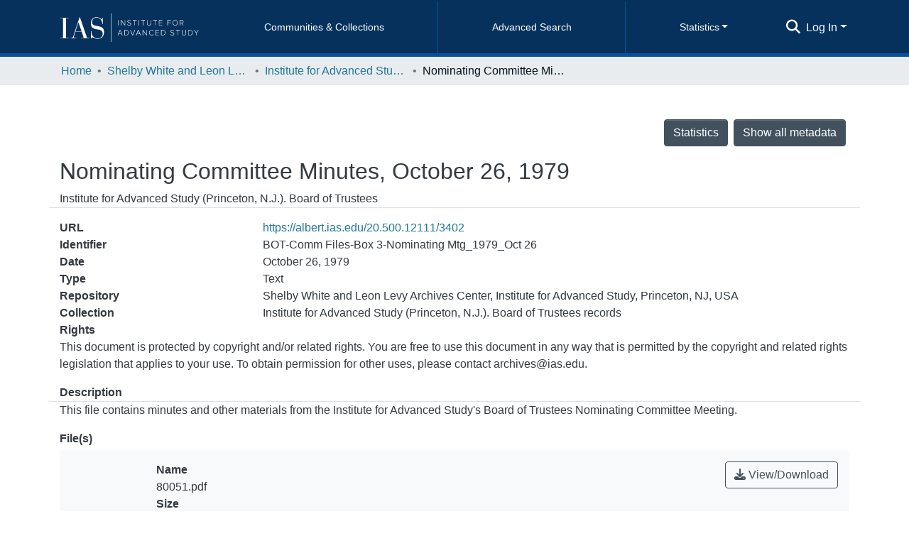

--- FILE ---
content_type: text/html; charset=utf-8
request_url: https://albert.ias.edu/entities/archivalmaterial/f0beb4f7-2707-44a9-b78b-44a96a909af2
body_size: 110865
content:
<!DOCTYPE html><html lang="en"><head>
  <meta charset="UTF-8">
  <base href="/">
  <title>Nominating Committee Minutes, October 26, 1979</title>
  <meta name="viewport" content="width=device-width,minimum-scale=1">
  <meta http-equiv="cache-control" content="no-store">
<link rel="stylesheet" href="styles.a3a1f470fcb64d0d.css" media="print" onload="this.media='all'"><noscript><link rel="stylesheet" href="styles.a3a1f470fcb64d0d.css"></noscript><style>@charset "UTF-8";.fas,.far{-moz-osx-font-smoothing:grayscale;-webkit-font-smoothing:antialiased;display:inline-block;display:var(--fa-display, inline-block);font-style:normal;font-feature-settings:normal;font-variant:normal;line-height:1;text-rendering:auto}.fas,.far{font-family:"Font Awesome 6 Free"}.fa-lg{font-size:1.25em;line-height:.05em;vertical-align:-.075em}.fa-fw{text-align:center;width:1.25em}.fa-bars:before{content:"\f0c9"}.fa-sign-in-alt:before{content:"\f2f6"}.fa-question-circle:before{content:"\f059"}.fa-download:before{content:"\f019"}.fa-angle-down:before{content:"\f107"}.fa-ellipsis-h:before{content:"\f141"}.fa-search:before{content:"\f002"}.sr-only{position:absolute;width:1px;height:1px;padding:0;margin:-1px;overflow:hidden;clip:rect(0,0,0,0);white-space:nowrap;border-width:0}:root{--fa-style-family-classic:"Font Awesome 6 Free";--fa-font-solid:normal 900 1em/1 "Font Awesome 6 Free"}@font-face{font-family:"Font Awesome 6 Free";font-style:normal;font-weight:900;font-display:block;src:url(assets/fonts/fa-solid-900.woff2) format("woff2"),url(assets/fonts/fa-solid-900.ttf) format("truetype")}.fas{font-weight:900}:root{--fa-style-family-brands:"Font Awesome 6 Brands";--fa-font-brands:normal 400 1em/1 "Font Awesome 6 Brands"}@font-face{font-family:"Font Awesome 6 Brands";font-style:normal;font-weight:400;font-display:block;src:url(assets/fonts/fa-brands-400.woff2) format("woff2"),url(assets/fonts/fa-brands-400.ttf) format("truetype")}:root{--fa-style-family-classic:"Font Awesome 6 Free";--fa-font-regular:normal 400 1em/1 "Font Awesome 6 Free"}@font-face{font-family:"Font Awesome 6 Free";font-style:normal;font-weight:400;font-display:block;src:url(assets/fonts/fa-regular-400.woff2) format("woff2"),url(assets/fonts/fa-regular-400.ttf) format("truetype")}.far{font-weight:400}:root{--blue:#2b4e72;--indigo:#6610f2;--purple:#6f42c1;--pink:#e83e8c;--red:#CF4444;--orange:#fd7e14;--yellow:#ec9433;--green:#92C642;--teal:#20c997;--cyan:#207698;--white:#fff;--gray:#6c757d;--gray-dark:#343a40;--primary:#43515f;--secondary:#495057;--success:#92C642;--info:#207698;--warning:#ec9433;--danger:#CF4444;--light:#f8f9fa;--dark:#43515f;--breakpoint-xs:0;--breakpoint-sm:576px;--breakpoint-md:768px;--breakpoint-lg:992px;--breakpoint-xl:1200px;--font-family-sans-serif:sans-serif;--font-family-monospace:SFMono-Regular, Menlo, Monaco, Consolas, "Liberation Mono", "Courier New", monospace}*,*:before,*:after{box-sizing:border-box}html{font-family:sans-serif;line-height:1.15;-webkit-text-size-adjust:100%;-webkit-tap-highlight-color:rgba(0,0,0,0)}footer,header,main,nav{display:block}body{margin:0;font-family:sans-serif;font-size:1rem;font-weight:400;line-height:1.5;color:#343a40;text-align:left;background-color:#fff}[tabindex="-1"]:focus:not(.focus-visible){outline:0!important}[tabindex="-1"]:focus:not(:focus-visible){outline:0!important}h1,h6{margin-top:0;margin-bottom:.5rem}p{margin-top:0;margin-bottom:1rem}ol,ul{margin-top:0;margin-bottom:1rem}strong{font-weight:bolder}a{color:#207698;text-decoration:none;background-color:#0000}a:hover{color:#134559;text-decoration:underline}img{vertical-align:middle;border-style:none}label{display:inline-block;margin-bottom:.5rem}button{border-radius:0}button:focus:not(.focus-visible){outline:0}button:focus:not(:focus-visible){outline:0}input,button{margin:0;font-family:inherit;font-size:inherit;line-height:inherit}button,input{overflow:visible}button{text-transform:none}button,[type=button],[type=submit]{-webkit-appearance:button}button:not(:disabled),[type=button]:not(:disabled),[type=submit]:not(:disabled){cursor:pointer}button::-moz-focus-inner,[type=button]::-moz-focus-inner,[type=submit]::-moz-focus-inner{padding:0;border-style:none}h1,h6{margin-bottom:.5rem;font-weight:500;line-height:1.2}h1{font-size:2.5rem}@media (max-width: 1200px){h1{font-size:calc(1.375rem + 1.5vw)}}h6{font-size:1rem}.small{font-size:.875em;font-weight:400}.list-unstyled{padding-left:0;list-style:none}.img-fluid{max-width:100%;height:auto}.container{width:100%;padding-right:15px;padding-left:15px;margin-right:auto;margin-left:auto}@media (min-width: 576px){.container{max-width:540px}}@media (min-width: 768px){.container{max-width:720px}}@media (min-width: 992px){.container{max-width:960px}}@media (min-width: 1200px){.container{max-width:1140px}}.row{display:flex;flex-wrap:wrap;margin-right:-15px;margin-left:-15px}.col,.col-12,.col-3{position:relative;width:100%;padding-right:15px;padding-left:15px}.col{flex-basis:0;flex-grow:1;max-width:100%}.col-3{flex:0 0 25%;max-width:25%}.col-12{flex:0 0 100%;max-width:100%}@media (min-width: 992px){.order-lg-1{order:1}.order-lg-2{order:2}.order-lg-3{order:3}}.form-control{display:block;width:100%;height:calc(1.5em + .75rem + 2px);padding:.375rem .75rem;font-size:1rem;font-weight:400;line-height:1.5;color:#495057;background-color:#fff;background-clip:padding-box;border:1px solid #ced4da;border-radius:.25rem;box-shadow:inset 0 1px 1px #00000013;transition:border-color .15s ease-in-out,box-shadow .15s ease-in-out}@media (prefers-reduced-motion: reduce){.form-control{transition:none}}.form-control::-ms-expand{background-color:#0000;border:0}.form-control:focus{color:#495057;background-color:#fff;border-color:#7e91a4;outline:0;box-shadow:inset 0 1px 1px #00000013,0 0 0 .2rem #43515f40}.form-control::placeholder{color:#6c757d;opacity:1}.form-control:disabled{background-color:#e9ecef;opacity:1}.form-control-lg{height:calc(1.5em + 1rem + 2px);padding:.5rem 1rem;font-size:1.25rem;line-height:1.5;border-radius:.3rem}.btn{display:inline-block;font-weight:400;color:#343a40;text-align:center;vertical-align:middle;-webkit-user-select:none;user-select:none;background-color:#0000;border:1px solid rgba(0,0,0,0);padding:.375rem .75rem;font-size:1rem;line-height:1.5;border-radius:.25rem;transition:color .15s ease-in-out,background-color .15s ease-in-out,border-color .15s ease-in-out,box-shadow .15s ease-in-out}@media (prefers-reduced-motion: reduce){.btn{transition:none}}.btn:hover{color:#343a40;text-decoration:none}.btn:focus{outline:0;box-shadow:0 0 0 .2rem #43515f40}.btn:disabled{opacity:.65;box-shadow:none}.btn:not(:disabled):not(.disabled){cursor:pointer}.btn:not(:disabled):not(.disabled):active{box-shadow:inset 0 3px 5px #00000020}.btn:not(:disabled):not(.disabled):active:focus{box-shadow:0 0 0 .2rem #43515f40,inset 0 3px 5px #00000020}.btn-primary{color:#fff;background-color:#43515f;border-color:#43515f;box-shadow:inset 0 1px #ffffff26,0 1px 1px #00000013}.btn-primary:hover{color:#fff;background-color:#333e49;border-color:#2e3841}.btn-primary:focus{color:#fff;background-color:#333e49;border-color:#2e3841;box-shadow:inset 0 1px #ffffff26,0 1px 1px #00000013,0 0 0 .2rem #5f6b7780}.btn-primary:disabled{color:#fff;background-color:#43515f;border-color:#43515f}.btn-primary:not(:disabled):not(.disabled):active{color:#fff;background-color:#2e3841;border-color:#29313a}.btn-primary:not(:disabled):not(.disabled):active:focus{box-shadow:inset 0 3px 5px #00000020,0 0 0 .2rem #5f6b7780}.btn-outline-primary{color:#43515f;border-color:#43515f}.btn-outline-primary:hover{color:#fff;background-color:#43515f;border-color:#43515f}.btn-outline-primary:focus{box-shadow:0 0 0 .2rem #43515f80}.btn-outline-primary:disabled{color:#43515f;background-color:#0000}.btn-outline-primary:not(:disabled):not(.disabled):active{color:#fff;background-color:#43515f;border-color:#43515f}.btn-outline-primary:not(:disabled):not(.disabled):active:focus{box-shadow:inset 0 3px 5px #00000020,0 0 0 .2rem #43515f80}.btn-link{font-weight:400;color:#207698;text-decoration:none}.btn-link:hover{color:#134559;text-decoration:underline}.btn-link:focus{text-decoration:underline}.btn-link:disabled{color:#6c757d;pointer-events:none}.btn-lg{padding:.5rem 1rem;font-size:1.25rem;line-height:1.5;border-radius:.3rem}.btn-block{display:block;width:100%}.dropdown{position:relative}.dropdown-toggle{white-space:nowrap}.dropdown-toggle:after{display:inline-block;margin-left:.255em;vertical-align:.255em;content:"";border-top:.3em solid;border-right:.3em solid rgba(0,0,0,0);border-bottom:0;border-left:.3em solid rgba(0,0,0,0)}.dropdown-toggle:empty:after{margin-left:0}.dropdown-menu{position:absolute;top:100%;left:0;z-index:1000;display:none;float:left;min-width:10rem;padding:.5rem 0;margin:.125rem 0 0;font-size:1rem;color:#343a40;text-align:left;list-style:none;background-color:#fff;background-clip:padding-box;border:1px solid rgba(0,0,0,.15);border-radius:.25rem;box-shadow:0 .5rem 1rem #0000002d}.dropdown-menu-right{right:0;left:auto}.dropdown-menu[x-placement^=bottom]{right:auto;bottom:auto}.dropdown-divider{height:0;margin:.5rem 0;overflow:hidden;border-top:1px solid #e9ecef}.dropdown-header{display:block;padding:.5rem 1.5rem;margin-bottom:0;font-size:.875rem;color:#6c757d;white-space:nowrap}.nav-link{display:block;padding:.5rem 1rem}.nav-link:hover,.nav-link:focus{text-decoration:none}.navbar{position:relative;display:flex;flex-wrap:wrap;align-items:center;justify-content:space-between;padding:.5rem 1rem}.navbar .container{display:flex;flex-wrap:wrap;align-items:center;justify-content:space-between}.navbar-brand{display:inline-block;padding-top:.3125rem;padding-bottom:.3125rem;margin-right:1rem;font-size:1.25rem;line-height:inherit;white-space:nowrap}.navbar-brand:hover,.navbar-brand:focus{text-decoration:none}.navbar-nav{display:flex;flex-direction:column;padding-left:0;margin-bottom:0;list-style:none}.navbar-nav .nav-link{padding-right:0;padding-left:0}.navbar-nav .dropdown-menu{position:static;float:none}.navbar-toggler{padding:.25rem .75rem;font-size:1.25rem;line-height:1;background-color:#0000;border:1px solid rgba(0,0,0,0);border-radius:.25rem}.navbar-toggler:hover,.navbar-toggler:focus{text-decoration:none}.navbar-toggler-icon{display:inline-block;width:1.5em;height:1.5em;vertical-align:middle;content:"";background:50%/100% 100% no-repeat}@media (max-width: 767.98px){.navbar-expand-md>.container{padding-right:0;padding-left:0}}@media (min-width: 768px){.navbar-expand-md{flex-flow:row nowrap;justify-content:flex-start}.navbar-expand-md .navbar-nav{flex-direction:row}.navbar-expand-md .navbar-nav .dropdown-menu{position:absolute}.navbar-expand-md .navbar-nav .nav-link{padding-right:.5rem;padding-left:.5rem}.navbar-expand-md>.container{flex-wrap:nowrap}.navbar-expand-md .navbar-toggler{display:none}}.navbar-light .navbar-brand{color:#000000e6}.navbar-light .navbar-brand:hover,.navbar-light .navbar-brand:focus{color:#000000e6}.navbar-light .navbar-nav .nav-link{color:#00000080}.navbar-light .navbar-nav .nav-link:hover,.navbar-light .navbar-nav .nav-link:focus{color:#000000b3}.breadcrumb{display:flex;flex-wrap:wrap;padding:.75rem 1rem;margin-bottom:1rem;list-style:none;background-color:#e9ecef;border-radius:.25rem}.breadcrumb-item+.breadcrumb-item{padding-left:.5rem}.breadcrumb-item+.breadcrumb-item:before{float:left;padding-right:.5rem;color:#6c757d;content:"/"}.breadcrumb-item+.breadcrumb-item:hover:before{text-decoration:underline}.breadcrumb-item+.breadcrumb-item:hover:before{text-decoration:none}.breadcrumb-item.active{color:#6c757d}.bg-transparent{background-color:#0000!important}.border-bottom{border-bottom:1px solid #dee2e6!important}.d-none{display:none!important}.d-inline-block{display:inline-block!important}.d-flex{display:flex!important}.d-inline-flex{display:inline-flex!important}@media (min-width: 768px){.d-md-block{display:block!important}}@media (min-width: 992px){.d-lg-none{display:none!important}.d-lg-block{display:block!important}}@media (min-width: 1200px){.d-xl-block{display:block!important}}.flex-row{flex-direction:row!important}.flex-column{flex-direction:column!important}.flex-wrap{flex-wrap:wrap!important}.flex-fill{flex:1 1 auto!important}.flex-grow-1{flex-grow:1!important}.justify-content-end{justify-content:flex-end!important}.justify-content-center{justify-content:center!important}.align-items-end{align-items:flex-end!important}.align-items-center{align-items:center!important}@media (min-width: 992px){.flex-lg-nowrap{flex-wrap:nowrap!important}}.float-right{float:right!important}.position-relative{position:relative!important}.position-absolute{position:absolute!important}.position-fixed{position:fixed!important}.sr-only{position:absolute;width:1px;height:1px;padding:0;margin:-1px;overflow:hidden;clip:rect(0,0,0,0);white-space:nowrap;border:0}.w-100{width:100%!important}.h-100{height:100%!important}.m-0{margin:0!important}.my-0{margin-top:0!important}.mr-0{margin-right:0!important}.mb-0,.my-0{margin-bottom:0!important}.mt-1,.my-1{margin-top:.25rem!important}.mr-1{margin-right:.25rem!important}.my-1{margin-bottom:.25rem!important}.ml-1{margin-left:.25rem!important}.my-2{margin-top:.5rem!important}.mb-2,.my-2{margin-bottom:.5rem!important}.ml-2{margin-left:.5rem!important}.mt-3{margin-top:1rem!important}.mb-3{margin-bottom:1rem!important}.mt-5{margin-top:3rem!important}.p-0{padding:0!important}.px-0{padding-right:0!important}.px-0{padding-left:0!important}.p-1{padding:.25rem!important}.pl-1{padding-left:.25rem!important}.pl-2{padding-left:.5rem!important}.py-3{padding-top:1rem!important}.py-3{padding-bottom:1rem!important}.pr-4,.px-4{padding-right:1.5rem!important}.px-4{padding-left:1.5rem!important}.mx-n3{margin-right:-1rem!important}.mx-n3{margin-left:-1rem!important}.mx-auto{margin-right:auto!important}.ml-auto,.mx-auto{margin-left:auto!important}@media (min-width: 992px){.mb-lg-0{margin-bottom:0!important}}.text-nowrap{white-space:nowrap!important}.text-truncate{overflow:hidden;text-overflow:ellipsis;white-space:nowrap}.text-right{text-align:right!important}@media (min-width: 768px){.text-md-center{text-align:center!important}}.font-weight-bold{font-weight:700!important}.text-white{color:#fff!important}.text-info{color:#207698!important}.text-break{word-break:break-word!important;word-wrap:break-word!important}@media print{*,*:before,*:after{text-shadow:none!important;box-shadow:none!important}a:not(.btn){text-decoration:underline}img{page-break-inside:avoid}p{orphans:3;widows:3}@page{size:a3}body,.container{min-width:992px!important}.navbar{display:none}}:root{--ds-breadcrumb-bg:#e9ecef !important}:root{--ds-content-spacing:1rem;--ds-button-height:2.375rem;--ds-card-height-percentage:98%;--ds-card-thumbnail-height:240px;--ds-dropdown-menu-max-height:200px;--ds-drop-zone-area-height:44px;--ds-drop-zone-area-z-index:1025;--ds-drop-zone-area-inner-z-index:1021;--ds-login-logo-height:72px;--ds-login-logo-width:72px;--ds-submission-header-z-index:1001;--ds-submission-footer-z-index:999;--ds-submission-inline-group-form-delete-z-index:998;--ds-main-z-index:1;--ds-nav-z-index:10;--ds-footer-z-index:0;--ds-sidebar-z-index:20;--ds-header-bg:#fff;--ds-header-logo-height:50px;--ds-header-logo-height-xs:50px;--ds-header-icon-color:#207698;--ds-header-icon-color-hover:#134559;--ds-navbar-bg:var(--ds-header-bg);--ds-header-navbar-border-top-color:#fff;--ds-header-navbar-border-bottom-color:#ced4da;--ds-navbar-link-color:#207698;--ds-navbar-link-color-hover:#134559;--ds-expandable-navbar-bg:var(--ds-navbar-bg);--ds-expandable-navbar-link-color:var(--ds-navbar-link-color);--ds-expandable-navbar-link-color-hover:var(--ds-navbar-link-color-hover);--ds-admin-sidebar-bg:#132333;--ds-admin-sidebar-active-bg:#0f1b28;--ds-admin-sidebar-header-bg:#091119;--ds-dark-scrollbar-bg:#0f1b28;--ds-dark-scrollbar-alt-bg:#12202f;--ds-dark-scrollbar-fg:#47495d;--ds-submission-sections-margin-bottom:.5rem;--ds-edit-item-button-min-width:100px;--ds-edit-item-metadata-field-width:190px;--ds-edit-item-language-field-width:43px;--ds-thumbnail-max-width:175px;--ds-thumbnail-min-width:90px;--ds-thumbnail-placeholder-background:#fff;--ds-thumbnail-placeholder-border:none;--ds-thumbnail-placeholder-color:transparent;--ds-dso-selector-list-max-height:475px;--ds-dso-selector-current-background-color:#eeeeee;--ds-dso-selector-current-background-hover-color:#d5d5d5;--ds-notification-bg-success:#8aa431;--ds-notification-bg-danger:#b22e44;--ds-notification-bg-info:#17646e;--ds-notification-bg-warning:#d85a14;--ds-fa-fixed-width:1.25rem;--ds-icon-padding:1rem;--ds-collapsed-sidebar-width:52px;--ds-sidebar-items-width:250px;--ds-total-sidebar-width:302px;--ds-top-footer-bg:#e9ecef;--ds-footer-bg:#43515f;--ds-footer-border:1px solid var(--bs-gray-400);--ds-footer-padding:0;--ds-footer-padding-bottom:0;--ds-footer-logo-height:50px;--ds-home-news-link-color:#207698;--ds-home-news-link-hover-color:#134559;--ds-home-news-background-color:#e9ecef;--ds-breadcrumb-link-color:#207698;--ds-breadcrumb-link-active-color:#05141a;--ds-breadcrumb-max-length:200px;--ds-slider-color:#92C642;--ds-slider-handle-width:18px;--ds-search-form-scope-max-width:150px;--ds-context-x-offset:-16px;--ds-context-help-icon-size:16px;--ds-context-help-tooltip-width:300px;--ds-context-help-tooltip-link-color:$white;--ds-gap:.25rem;--ds-date-picker-input-max-width:300px;--ds-cris-layout-sidebar-width:350px;--ds-cris-layout-sidebar-background-color:#e9ecef;--ds-cris-layout-sidebar-link-color:rgba(0, 0, 0, .8);--ds-cris-layout-sidebar-link-color-active:#000000;--ds-cris-layout-sidebar-menu-background:#207698;--ds-cris-layout-sidebar-menu-color:#fff;--ds-cris-layout-sidebar-link-border-bottom:1px solid rgba(0, 0, 0, .1);--ds-cris-layout-sidebar-entry-height:40px;--ds-cris-layout-sidebar-entry-width:40px;--ds-cris-layout-sidebar-border-color:#207698;--ds-cris-layout-sidebar-hover-focus-background-color:#207698;--ds-cris-layout-sidebar-hover-focus-border-color:#207698;--ds-cris-layout-sidebar-menu-active-color:#207698;--ds-cris-layout-sidebar-menu-active-background:#f8f9fa;--ds-cris-layout-sidebar-tab-color-hover:#f8f9fa;--ds-cris-layout-navbar-background-color:#e9ecef;--ds-cris-layout-navbar-border:1px solid #d9dadb;--ds-cris-layout-navbar-link-color:rgba(0, 0, 0, .8);--ds-cris-layout-navbar-link-color-active:#000000;--ds-cris-layout-navbar-menu-background:#207698;--ds-cris-layout-navbar-menu-color:#fff;--ds-cris-layout-navbar-link-border-bottom:none;--ds-cris-layout-navbar-sub-level-backround-color:#e9ecef;--ds-cris-layout-navbar-tab-color-active:#006666;--ds-cris-layout-navbar-tab-color-hover:#f8f9fa;--ds-carousel-controls-color:#6c757d;--ds-carousel-caption-color:#343a40;--ds-carousel-caption-background:rgba(255, 255, 255, .6);--ds-advanced-attachment-image-max-height:160px;--ds-advanced-attachment-image-object-fit:cover;--ds-advanced-attachment-image-object-position:0% 0%;--ds-advanced-attachment-thumbnail-placeholder-font-weight:bold;--ds-advanced-attachment-media-video-playlist-item-hover-color:#eee;--ds-advanced-attachment-media-video-playlist-item-selected-color:#bebebe;--ds-dso-edit-field-width:210px;--ds-dso-edit-lang-width:90px;--ds-dso-edit-security-width:136px;--ds-dso-edit-authority-width:150px;--ds-dso-edit-actions-width:173px;--ds-dso-edit-virtual-tooltip-min-width:300px;--ds-comcol-logo-max-width:500px;--ds-comcol-logo-max-height:500px}:root{--ds-header-logo-height:40px;--ds-banner-text-background:rgba(0, 0, 0, .45);--ds-banner-background-gradient-width:300px;--ds-home-news-link-color:#92C642;--ds-home-news-link-hover-color:#68902b;--ds-home-news-welcome-title-color:rgba(31, 63, 94);--ds-home-news-welcome-paragraph-color:rgba(68, 68, 68);--ds-header-bg:#05315C;--ds-header-icon-color:#fff;--ds-header-icon-color-hover:#fff;--ds-navbar-link-color:#fff;--ds-navbar-link-color-hover:#fff;--ds-navbar-link-font-size:14px;--ds-header-navbar-border-top-color:#05315C;--ds-header-navbar-border-bottom-color:rgba(8, 82, 153);--ds-expandable-navbar-bg:#05315C;--ds-navbar-expanded-bg:#fff;--ds-navbar-expanded-link-color:#05315C;--ds-footer-bg:#fff;--ds-top-footer-bg:#fff;--ds-bottom-footer-bg:#05315C;--ds-top-footer-link-color:rgba(96, 120, 144);--ds-top-footer-link-color-hover:rgba(0,51,102)}:root{--bs-white:#fff;--bs-gray-100:#f8f9fa;--bs-gray-200:#e9ecef;--bs-gray-300:#dee2e6;--bs-gray-400:#ced4da;--bs-gray-500:#adb5bd;--bs-gray-600:#6c757d;--bs-gray-700:#495057;--bs-gray-800:#343a40;--bs-gray-900:#212529;--bs-black:#000;--bs-blue:#2b4e72;--bs-indigo:#6610f2;--bs-purple:#6f42c1;--bs-pink:#e83e8c;--bs-red:#CF4444;--bs-orange:#fd7e14;--bs-yellow:#ec9433;--bs-green:#92C642;--bs-teal:#20c997;--bs-cyan:#207698;--bs-primary:#2b4e72;--bs-primary-bg:#8d9eae;--bs-secondary:#6c757d;--bs-secondary-bg:#949da5;--bs-success:#92C642;--bs-success-bg:#d6e9b8;--bs-info:#207698;--bs-info-bg:#70c1e1;--bs-warning:#ec9433;--bs-warning-bg:#f9ddbf;--bs-danger:#CF4444;--bs-danger-bg:#eebebe;--bs-light:#f8f9fa;--bs-dark:#43515f;--bs-theme-color-interval:8%;--bs-yiq-contrasted-threshold:170;--bs-yiq-text-dark:#212529;--bs-yiq-text-light:#fff;--bs-enable-caret:true;--bs-enable-rounded:true;--bs-enable-shadows:true;--bs-enable-gradients:false;--bs-enable-transitions:true;--bs-enable-prefers-reduced-motion-media-query:true;--bs-enable-grid-classes:true;--bs-enable-pointer-cursor-for-buttons:true;--bs-enable-print-styles:true;--bs-enable-responsive-font-sizes:true;--bs-enable-validation-icons:true;--bs-enable-deprecation-messages:true;--bs-spacer:1rem;--bs-spacer-0:0;--bs-spacer-1:.25rem;--bs-spacer-2:.5rem;--bs-spacer-3:1rem;--bs-spacer-4:1.5rem;--bs-spacer-5:3rem;--bs-sizes-25:25%;--bs-sizes-50:50%;--bs-sizes-75:75%;--bs-sizes-100:100%;--bs-sizes-auto:auto;--bsbody-bg:#fff;--bs-body-color:#343a40;--bs-link-color:#207698;--bs-link-decoration:none;--bs-link-hover-color:#134559;--bs-link-hover-decoration:underline;--bs-emphasized-link-hover-darken-percentage:15%;--bs-paragraph-margin-bottom:1rem;--bs-xs-min:0;--bs-sm-min:576px;--bs-md-min:768px;--bs-lg-min:992px;--bs-xl-min:1200px;--bs-xs-max: ;--bs-sm-max:540px;--bs-md-max:720px;--bs-lg-max:960px;--bs-xl-max:1140px;--bs-grid-columns:12;--bs-grid-gutter-width:30px;--bs-line-height-lg:1.5;--bs-line-height-sm:1.5;--bs-border-width:1px;--bs-border-color:#dee2e6;--bs-border-radius:.25rem;--bs-border-radius-lg:.3rem;--bs-border-radius-sm:.2rem;--bs-rounded-pill:50rem;--bs-box-shadow-sm:0 .125rem .25rem rgba(0, 0, 0, .075);--bs-box-shadow:0 .5rem 1rem rgba(0, 0, 0, .15);--bs-box-shadow-lg:0 1rem 3rem rgba(0, 0, 0, .175);--bs-component-active-color:#fff;--bs-component-active-bg:#43515f;--bs-caret-width:.3em;--bs-caret-vertical-align:.255em;--bs-caret-spacing:.255em;--bs-transition-base:all .2s ease-in-out;--bs-transition-fade:opacity .15s linear;--bs-transition-collapse:height .35s ease;--bs-font-family-sans-serif:sans-serif;--bs-font-family-monospace:SFMono-Regular, Menlo, Monaco, Consolas, Liberation Mono, Courier New, monospace;--bs-font-family-base:sans-serif;--bs-font-size-base:1rem;--bs-font-size-lg:1.25rem;--bs-font-size-sm:.875rem;--bs-font-weight-lighter:lighter;--bs-font-weight-light:300;--bs-font-weight-normal:400;--bs-font-weight-bold:700;--bs-font-weight-bolder:bolder;--bs-font-weight-base:400;--bs-line-height-base:1.5;--bs-h1-font-size:2.5rem;--bs-h2-font-size:2rem;--bs-h3-font-size:1.75rem;--bs-h4-font-size:1.5rem;--bs-h5-font-size:1.25rem;--bs-h6-font-size:1rem;--bs-headings-margin-bottom:.5rem;--bs-headings-font-family: ;--bs-headings-font-weight:500;--bs-headings-line-height:1.2;--bs-headings-color: ;--bs-display1-size:6rem;--bs-display2-size:5.5rem;--bs-display3-size:4.5rem;--bs-display4-size:3.5rem;--bs-display1-weight:300;--bs-display2-weight:300;--bs-display3-weight:300;--bs-display4-weight:300;--bs-display-line-height:1.2;--bs-lead-font-size:1.25rem;--bs-lead-font-weight:300;--bs-small-font-size:.875em;--bs-text-muted:#6c757d;--bs-blockquote-small-color:#6c757d;--bs-blockquote-small-font-size:.875em;--bs-blockquote-font-size:1.25rem;--bs-hr-border-color:rgba(0, 0, 0, .1);--bs-hr-border-width:1px;--bs-mark-padding:.2em;--bs-dt-font-weight:700;--bs-kbd-box-shadow:inset 0 -.1rem 0 rgba(0, 0, 0, .25);--bs-nested-kbd-font-weight:700;--bs-list-inline-padding:.5rem;--bs-mark-bg:#fcf8e3;--bs-hr-margin-y:1rem;--bs-table-cell-padding:.75rem;--bs-table-cell-padding-sm:.3rem;--bs-table-color:#343a40;--bs-table-bg: ;--bs-table-accent-bg:#f8f9fa;--bs-table-hover-color:#343a40;--bs-table-hover-bg:#ced4da;--bs-table-active-bg:#ced4da;--bs-table-border-width:1px;--bs-table-border-color:#dee2e6;--bs-table-head-bg:#e9ecef;--bs-table-head-color:#495057;--bs-table-dark-bg:#343a40;--bs-table-dark-accent-bg:rgba(255, 255, 255, .05);--bs-table-dark-hover-color:#fff;--bs-table-dark-hover-bg:rgba(255, 255, 255, .075);--bs-table-dark-border-color:#454d55;--bs-table-dark-color:#fff;--bs-table-striped-order:odd;--bs-table-caption-color:#6c757d;--bs-table-bg-level:-9;--bs-table-border-level:-6;--bs-input-btn-padding-y:.375rem;--bs-input-btn-padding-x:.75rem;--bs-input-btn-font-family: ;--bs-input-btn-font-size:1rem;--bs-input-btn-line-height:1.5;--bs-input-btn-focus-width:.2rem;--bs-input-btn-focus-color:rgba(67, 81, 95, .25);--bs-input-btn-focus-box-shadow:0 0 0 .2rem rgba(67, 81, 95, .25);--bs-input-btn-padding-y-sm:.25rem;--bs-input-btn-padding-x-sm:.5rem;--bs-input-btn-font-size-sm:.875rem;--bs-input-btn-line-height-sm:1.5;--bs-input-btn-padding-y-lg:.5rem;--bs-input-btn-padding-x-lg:1rem;--bs-input-btn-font-size-lg:1.25rem;--bs-input-btn-line-height-lg:1.5;--bs-input-btn-border-width:1px;--bs-btn-padding-y:.375rem;--bs-btn-padding-x:.75rem;--bs-btn-font-family: ;--bs-btn-font-size:1rem;--bs-btn-line-height:1.5;--bs-btn-padding-y-sm:.25rem;--bs-btn-padding-x-sm:.5rem;--bs-btn-font-size-sm:.875rem;--bs-btn-line-height-sm:1.5;--bs-btn-padding-y-lg:.5rem;--bs-btn-padding-x-lg:1rem;--bs-btn-font-size-lg:1.25rem;--bs-btn-line-height-lg:1.5;--bs-btn-border-width:1px;--bs-btn-font-weight:400;--bs-btn-box-shadow:inset 0 1px 0 rgba(255, 255, 255, .15), 0 1px 1px rgba(0, 0, 0, .075);--bs-btn-focus-width:.2rem;--bs-btn-focus-box-shadow:0 0 0 .2rem rgba(67, 81, 95, .25);--bs-btn-disabled-opacity:.65;--bs-btn-active-box-shadow:inset 0 3px 5px rgba(0, 0, 0, .125);--bs-btn-link-disabled-color:#6c757d;--bs-btn-block-spacing-y:.5rem;--bs-btn-border-radius:.25rem;--bs-btn-border-radius-lg:.3rem;--bs-btn-border-radius-sm:.2rem;--bs-btn-transition:color .15s ease-in-out, background-color .15s ease-in-out, border-color .15s ease-in-out, box-shadow .15s ease-in-out;--bs-label-margin-bottom:.5rem;--bs-input-padding-y:.375rem;--bs-input-padding-x:.75rem;--bs-input-font-family: ;--bs-input-font-size:1rem;--bs-input-font-weight:400;--bs-input-line-height:1.5;--bs-input-padding-y-sm:.25rem;--bs-input-padding-x-sm:.5rem;--bs-input-font-size-sm:.875rem;--bs-input-line-height-sm:1.5;--bs-input-padding-y-lg:.5rem;--bs-input-padding-x-lg:1rem;--bs-input-font-size-lg:1.25rem;--bs-input-line-height-lg:1.5;--bs-input-bg:#fff;--bs-input-disabled-bg:#e9ecef;--bs-input-color:#495057;--bs-input-border-color:#ced4da;--bs-input-border-width:1px;--bs-input-box-shadow:inset 0 1px 1px rgba(0, 0, 0, .075);--bs-input-border-radius:.25rem;--bs-input-border-radius-lg:.3rem;--bs-input-border-radius-sm:.2rem;--bs-input-focus-bg:#fff;--bs-input-focus-border-color:#7e91a4;--bs-input-focus-color:#495057;--bs-input-focus-width:.2rem;--bs-input-focus-box-shadow:0 0 0 .2rem rgba(67, 81, 95, .25);--bs-input-placeholder-color:#6c757d;--bs-input-plaintext-color:#343a40;--bs-input-height-border:2px;--bs-input-height-inner:calc(1.5em + .75rem);--bs-input-height-inner-half:calc(.75em + .375rem);--bs-input-height-inner-quarter:calc(.375em + .1875rem);--bs-input-height:calc(1.5em + .75rem + 2px);--bs-input-height-sm:calc(1.5em + .5rem + 2px);--bs-input-height-lg:calc(1.5em + 1rem + 2px);--bs-input-transition:border-color .15s ease-in-out, box-shadow .15s ease-in-out;--bs-form-text-margin-top:.25rem;--bs-form-check-input-gutter:1.25rem;--bs-form-check-input-margin-y:.3rem;--bs-form-check-input-margin-x:.25rem;--bs-form-check-inline-margin-x:.75rem;--bs-form-check-inline-input-margin-x:.3125rem;--bs-form-grid-gutter-width:10px;--bs-form-group-margin-bottom:1rem;--bs-input-group-addon-color:#495057;--bs-input-group-addon-bg:#e9ecef;--bs-input-group-addon-border-color:#ced4da;--bs-custom-forms-transition:background-color .15s ease-in-out, border-color .15s ease-in-out, box-shadow .15s ease-in-out;--bs-custom-control-gutter:.5rem;--bs-custom-control-spacer-x:1rem;--bs-custom-control-indicator-size:1rem;--bs-custom-control-indicator-bg:#fff;--bs-custom-control-indicator-bg-size:50% 50%;--bs-custom-control-indicator-box-shadow:inset 0 1px 1px rgba(0, 0, 0, .075);--bs-custom-control-indicator-border-color:#adb5bd;--bs-custom-control-indicator-border-width:1px;--bs-custom-control-indicator-disabled-bg:#e9ecef;--bs-custom-control-label-disabled-color:#6c757d;--bs-custom-control-indicator-checked-color:#fff;--bs-custom-control-indicator-checked-bg:#43515f;--bs-custom-control-indicator-checked-disabled-bg:rgba(67, 81, 95, .5);--bs-custom-control-indicator-checked-box-shadow: ;--bs-custom-control-indicator-checked-border-color:#43515f;--bs-custom-control-indicator-focus-box-shadow:0 0 0 .2rem rgba(67, 81, 95, .25);--bs-custom-control-indicator-focus-border-color:#7e91a4;--bs-custom-control-indicator-active-color:#fff;--bs-custom-control-indicator-active-bg:#9caab9;--bs-custom-control-indicator-active-box-shadow: ;--bs-custom-control-indicator-active-border-color:#9caab9;--bs-custom-checkbox-indicator-border-radius:.25rem;--bs-custom-checkbox-indicator-icon-checked:url("data:image/svg+xml,<svg xmlns='http://www.w3.org/2000/svg' width='8' height='8' viewBox='0 0 8 8'><path fill='#fff' d='M6.564.75l-3.59 3.612-1.538-1.55L0 4.26l2.974 2.99L8 2.193z'/></svg>");--bs-custom-checkbox-indicator-indeterminate-bg:#43515f;--bs-custom-checkbox-indicator-indeterminate-color:#fff;--bs-custom-checkbox-indicator-icon-indeterminate:url("data:image/svg+xml,<svg xmlns='http://www.w3.org/2000/svg' width='4' height='4' viewBox='0 0 4 4'><path stroke='#fff' d='M0 2h4'/></svg>");--bs-custom-checkbox-indicator-indeterminate-box-shadow: ;--bs-custom-checkbox-indicator-indeterminate-border-color:#43515f;--bs-custom-radio-indicator-border-radius:50%;--bs-custom-radio-indicator-icon-checked:url("data:image/svg+xml,<svg xmlns='http://www.w3.org/2000/svg' width='12' height='12' viewBox='-4 -4 8 8'><circle r='3' fill='#fff'/></svg>");--bs-custom-switch-width:1.75rem;--bs-custom-switch-indicator-border-radius:.5rem;--bs-custom-switch-indicator-size:calc(1rem - 4px);--bs-custom-select-padding-y:.375rem;--bs-custom-select-padding-x:.75rem;--bs-custom-select-font-family: ;--bs-custom-select-font-size:1rem;--bs-custom-select-height:calc(1.5em + .75rem + 2px);--bs-custom-select-indicator-padding:1rem;--bs-custom-select-font-weight:400;--bs-custom-select-line-height:1.5;--bs-custom-select-color:#495057;--bs-custom-select-disabled-color:#6c757d;--bs-custom-select-bg:#fff;--bs-custom-select-disabled-bg:#e9ecef;--bs-custom-select-bg-size:8px 10px;--bs-custom-select-indicator-color:#343a40;--bs-custom-select-indicator:url("data:image/svg+xml,<svg xmlns='http://www.w3.org/2000/svg' width='4' height='5' viewBox='0 0 4 5'><path fill='#343a40' d='M2 0L0 2h4zm0 5L0 3h4z'/></svg>");--bs-custom-select-background:url("data:image/svg+xml,%3csvg xmlns='http://www.w3.org/2000/svg' width='4' height='5' viewBox='0 0 4 5'%3e%3cpath fill='%23343a40' d='M2 0L0 2h4zm0 5L0 3h4z'/%3e%3c/svg%3e") right .75rem center/8px 10px no-repeat;--bs-custom-select-feedback-icon-padding-right:calc(.75em + 2.3125rem);--bs-custom-select-feedback-icon-position:center right 1.75rem;--bs-custom-select-feedback-icon-size:calc(.75em + .375rem) calc(.75em + .375rem);--bs-custom-select-border-width:1px;--bs-custom-select-border-color:#ced4da;--bs-custom-select-border-radius:.25rem;--bs-custom-select-box-shadow:inset 0 1px 2px rgba(0, 0, 0, .075);--bs-custom-select-focus-border-color:#7e91a4;--bs-custom-select-focus-width:.2rem;--bs-custom-select-focus-box-shadow:0 0 0 .2rem rgba(67, 81, 95, .25);--bs-custom-select-padding-y-sm:.25rem;--bs-custom-select-padding-x-sm:.5rem;--bs-custom-select-font-size-sm:.875rem;--bs-custom-select-height-sm:calc(1.5em + .5rem + 2px);--bs-custom-select-padding-y-lg:.5rem;--bs-custom-select-padding-x-lg:1rem;--bs-custom-select-font-size-lg:1.25rem;--bs-custom-select-height-lg:calc(1.5em + 1rem + 2px);--bs-custom-range-track-width:100%;--bs-custom-range-track-height:.5rem;--bs-custom-range-track-cursor:pointer;--bs-custom-range-track-bg:#dee2e6;--bs-custom-range-track-border-radius:1rem;--bs-custom-range-track-box-shadow:inset 0 .25rem .25rem rgba(0, 0, 0, .1);--bs-custom-range-thumb-width:1rem;--bs-custom-range-thumb-height:1rem;--bs-custom-range-thumb-bg:#43515f;--bs-custom-range-thumb-border:0;--bs-custom-range-thumb-border-radius:1rem;--bs-custom-range-thumb-box-shadow:0 .1rem .25rem rgba(0, 0, 0, .1);--bs-custom-range-thumb-focus-box-shadow:0 0 0 1px #fff, 0 0 0 .2rem rgba(67, 81, 95, .25);--bs-custom-range-thumb-focus-box-shadow-width:.2rem;--bs-custom-range-thumb-active-bg:#9caab9;--bs-custom-range-thumb-disabled-bg:#adb5bd;--bs-custom-file-height:calc(1.5em + .75rem + 2px);--bs-custom-file-height-inner:calc(1.5em + .75rem);--bs-custom-file-focus-border-color:#7e91a4;--bs-custom-file-focus-box-shadow:0 0 0 .2rem rgba(67, 81, 95, .25);--bs-custom-file-disabled-bg:#e9ecef;--bs-custom-file-padding-y:.375rem;--bs-custom-file-padding-x:.75rem;--bs-custom-file-line-height:1.5;--bs-custom-file-font-family: ;--bs-custom-file-font-weight:400;--bs-custom-file-color:#495057;--bs-custom-file-bg:#fff;--bs-custom-file-border-width:1px;--bs-custom-file-border-color:#ced4da;--bs-custom-file-border-radius:.25rem;--bs-custom-file-box-shadow:inset 0 1px 1px rgba(0, 0, 0, .075);--bs-custom-file-button-color:#495057;--bs-custom-file-button-bg:#e9ecef;--bs-form-feedback-margin-top:.25rem;--bs-form-feedback-font-size:.875em;--bs-form-feedback-valid-color:#92C642;--bs-form-feedback-invalid-color:#CF4444;--bs-form-feedback-icon-valid-color:#92C642;--bs-form-feedback-icon-valid:url("data:image/svg+xml,<svg xmlns='http://www.w3.org/2000/svg' width='8' height='8' viewBox='0 0 8 8'><path fill='#92C642' d='M2.3 6.73L.6 4.53c-.4-1.04.46-1.4 1.1-.8l1.1 1.4 3.4-3.8c.6-.63 1.6-.27 1.2.7l-4 4.6c-.43.5-.8.4-1.1.1z'/></svg>");--bs-form-feedback-icon-invalid-color:#CF4444;--bs-form-feedback-icon-invalid:url("data:image/svg+xml,<svg xmlns='http://www.w3.org/2000/svg' width='12' height='12' fill='none' stroke='#CF4444' viewBox='0 0 12 12'><circle cx='6' cy='6' r='4.5'/><path stroke-linejoin='round' d='M5.8 3.6h.4L6 6.5z'/><circle cx='6' cy='8.2' r='.6' fill='#CF4444' stroke='none'/></svg>");--bs-zindex-dropdown:1000;--bs-zindex-sticky:1020;--bs-zindex-fixed:1030;--bs-zindex-modal-backdrop:1040;--bs-zindex-modal:1050;--bs-zindex-popover:1060;--bs-zindex-tooltip:1070;--bs-nav-link-padding-y:.5rem;--bs-nav-link-padding-x:1rem;--bs-nav-link-disabled-color:#6c757d;--bs-nav-tabs-border-color:#dee2e6;--bs-nav-tabs-border-width:1px;--bs-nav-tabs-border-radius:.25rem;--bs-nav-tabs-link-hover-border-color:#e9ecef #e9ecef #dee2e6;--bs-nav-tabs-link-active-color:#495057;--bs-nav-tabs-link-active-bg:#fff;--bs-nav-tabs-link-active-border-color:#dee2e6 #dee2e6 #fff;--bs-nav-pills-border-radius:.25rem;--bs-nav-pills-link-active-color:#fff;--bs-nav-pills-link-active-bg:#43515f;--bs-nav-divider-color:#e9ecef;--bs-nav-divider-margin-y:.5rem;--bs-navbar-padding-y:.5rem;--bs-navbar-padding-x:1rem;--bs-navbar-nav-link-padding-x:.5rem;--bs-navbar-brand-font-size:1.25rem;--bs-nav-link-height:2.5rem;--bs-navbar-brand-height:1.875rem;--bs-navbar-brand-padding-y:.3125rem;--bs-navbar-toggler-padding-y:.25rem;--bs-navbar-toggler-padding-x:.75rem;--bs-navbar-toggler-font-size:1.25rem;--bs-navbar-toggler-border-radius:.25rem;--bs-navbar-dark-color:#FFFFFF;--bs-navbar-dark-hover-color:rgba(255, 255, 255, .75);--bs-navbar-dark-active-color:#fff;--bs-navbar-dark-disabled-color:rgba(255, 255, 255, .25);--bs-navbar-dark-toggler-icon-bg:url("data:image/svg+xml;charset=utf8,<svg+viewBox='0+0+30+30'+xmlns='http://www.w3.org/2000/svg'><path+stroke='#FFFFFF'+stroke-width='2'+stroke-linecap='round'+stroke-miterlimit='10'+d='M4+7h22M4+15h22M4+23h22'/></svg>");--bs-navbar-dark-toggler-border-color:rgba(255, 255, 255, .1);--bs-navbar-light-color:rgba(0, 0, 0, .5);--bs-navbar-light-hover-color:rgba(0, 0, 0, .7);--bs-navbar-light-active-color:rgba(0, 0, 0, .9);--bs-navbar-light-disabled-color:rgba(0, 0, 0, .3);--bs-navbar-light-toggler-icon-bg:url("data:image/svg+xml;charset=utf8,<svg+viewBox='0+0+30+30'+xmlns='http://www.w3.org/2000/svg'><path+stroke='rgba(0, 0, 0, 0.5)'+stroke-width='2'+stroke-linecap='round'+stroke-miterlimit='10'+d='M4+7h22M4+15h22M4+23h22'/></svg>");--bs-navbar-light-toggler-border-color:rgba(0, 0, 0, .1);--bs-navbar-light-brand-color:rgba(0, 0, 0, .9);--bs-navbar-light-brand-hover-color:rgba(0, 0, 0, .9);--bs-navbar-dark-brand-color:#fff;--bs-navbar-dark-brand-hover-color:#fff;--bs-dropdown-min-width:10rem;--bs-dropdown-padding-y:.5rem;--bs-dropdown-spacer:.125rem;--bs-dropdown-font-size:1rem;--bs-dropdown-color:#343a40;--bs-dropdown-bg:#fff;--bs-dropdown-border-color:rgba(0, 0, 0, .15);--bs-dropdown-border-radius:.25rem;--bs-dropdown-border-width:1px;--bs-dropdown-inner-border-radius:calc(.25rem - 1px);--bs-dropdown-divider-bg:#e9ecef;--bs-dropdown-divider-margin-y:.5rem;--bs-dropdown-box-shadow:0 .5rem 1rem rgba(0, 0, 0, .175);--bs-dropdown-link-color:#212529;--bs-dropdown-link-hover-color:#16181b;--bs-dropdown-link-hover-bg:#e9ecef;--bs-dropdown-link-active-color:#fff;--bs-dropdown-link-active-bg:#43515f;--bs-dropdown-link-disabled-color:#adb5bd;--bs-dropdown-item-padding-y:.25rem;--bs-dropdown-item-padding-x:1.5rem;--bs-dropdown-header-color:#6c757d;--bs-pagination-padding-y:.5rem;--bs-pagination-padding-x:.75rem;--bs-pagination-padding-y-sm:.25rem;--bs-pagination-padding-x-sm:.5rem;--bs-pagination-padding-y-lg:.75rem;--bs-pagination-padding-x-lg:1.5rem;--bs-pagination-line-height:1.25;--bs-pagination-color:#207698;--bs-pagination-bg:#fff;--bs-pagination-border-width:1px;--bs-pagination-border-color:#dee2e6;--bs-pagination-focus-box-shadow:0 0 0 .2rem rgba(67, 81, 95, .25);--bs-pagination-focus-outline:0;--bs-pagination-hover-color:#134559;--bs-pagination-hover-bg:#e9ecef;--bs-pagination-hover-border-color:#dee2e6;--bs-pagination-active-color:#fff;--bs-pagination-active-bg:#43515f;--bs-pagination-active-border-color:#43515f;--bs-pagination-disabled-color:#6c757d;--bs-pagination-disabled-bg:#fff;--bs-pagination-disabled-border-color:#dee2e6;--bs-jumbotron-padding:2rem;--bs-jumbotron-color: ;--bs-jumbotron-bg:#e9ecef;--bs-card-spacer-y:.75rem;--bs-card-spacer-x:1.25rem;--bs-card-border-width:1px;--bs-card-border-radius:.25rem;--bs-card-border-color:rgba(0, 0, 0, .125);--bs-card-inner-border-radius:calc(.25rem - 1px);--bs-card-cap-bg:rgba(0, 0, 0, .03);--bs-card-cap-color: ;--bs-card-color: ;--bs-card-bg:#fff;--bs-card-img-overlay-padding:1.25rem;--bs-card-group-margin:15px;--bs-card-deck-margin:15px;--bs-card-columns-count:3;--bs-card-columns-gap:1.25rem;--bs-card-columns-margin:.75rem;--bs-tooltip-font-size:.875rem;--bs-tooltip-max-width:200px;--bs-tooltip-color:#fff;--bs-tooltip-bg:#000;--bs-tooltip-border-radius:.25rem;--bs-tooltip-opacity:.9;--bs-tooltip-padding-y:.25rem;--bs-tooltip-padding-x:.5rem;--bs-tooltip-margin:0;--bs-tooltip-arrow-width:.8rem;--bs-tooltip-arrow-height:.4rem;--bs-tooltip-arrow-color:#000;--bs-form-feedback-tooltip-padding-y:.25rem;--bs-form-feedback-tooltip-padding-x:.5rem;--bs-form-feedback-tooltip-font-size:.875rem;--bs-form-feedback-tooltip-line-height:1.5;--bs-form-feedback-tooltip-opacity:.9;--bs-form-feedback-tooltip-border-radius:.25rem;--bs-popover-font-size:.875rem;--bs-popover-bg:#fff;--bs-popover-max-width:276px;--bs-popover-border-width:1px;--bs-popover-border-color:rgba(0, 0, 0, .2);--bs-popover-border-radius:.3rem;--bs-popover-box-shadow:0 .25rem .5rem rgba(0, 0, 0, .2);--bs-popover-header-bg:#f7f7f7;--bs-popover-header-color: ;--bs-popover-header-padding-y:.5rem;--bs-popover-header-padding-x:.75rem;--bs-popover-body-color:#343a40;--bs-popover-body-padding-y:.5rem;--bs-popover-body-padding-x:.75rem;--bs-popover-arrow-width:1rem;--bs-popover-arrow-height:.5rem;--bs-popover-arrow-color:#fff;--bs-popover-arrow-outer-color:rgba(0, 0, 0, .25);--bs-toast-max-width:350px;--bs-toast-padding-x:.75rem;--bs-toast-padding-y:.25rem;--bs-toast-font-size:.875rem;--bs-toast-color: ;--bs-toast-background-color:rgba(255, 255, 255, .85);--bs-toast-border-width:1px;--bs-toast-border-color:rgba(0, 0, 0, .1);--bs-toast-border-radius:.25rem;--bs-toast-box-shadow:0 .25rem .75rem rgba(0, 0, 0, .1);--bs-toast-header-color:#6c757d;--bs-toast-header-background-color:rgba(255, 255, 255, .85);--bs-toast-header-border-color:rgba(0, 0, 0, .05);--bs-badge-font-size:75%;--bs-badge-font-weight:700;--bs-badge-padding-y:.25em;--bs-badge-padding-x:.4em;--bs-badge-border-radius:.25rem;--bs-badge-transition:color .15s ease-in-out, background-color .15s ease-in-out, border-color .15s ease-in-out, box-shadow .15s ease-in-out;--bs-badge-focus-width:.2rem;--bs-badge-pill-padding-x:.6em;--bs-badge-pill-border-radius:10rem;--bs-modal-inner-padding:1rem;--bs-modal-dialog-margin:.5rem;--bs-modal-dialog-margin-y-sm-up:1.75rem;--bs-modal-title-line-height:1.5;--bs-modal-content-color: ;--bs-modal-content-bg:#fff;--bs-modal-content-border-color:rgba(0, 0, 0, .2);--bs-modal-content-border-width:1px;--bs-modal-content-border-radius:.3rem;--bs-modal-content-box-shadow-xs:0 .25rem .5rem rgba(0, 0, 0, .5);--bs-modal-content-box-shadow-sm-up:0 .5rem 1rem rgba(0, 0, 0, .5);--bs-modal-backdrop-bg:#000;--bs-modal-backdrop-opacity:.5;--bs-modal-header-border-color:#dee2e6;--bs-modal-footer-border-color:#dee2e6;--bs-modal-header-border-width:1px;--bs-modal-footer-border-width:1px;--bs-modal-header-padding-y:1rem;--bs-modal-header-padding-x:1rem;--bs-modal-header-padding:1rem 1rem;--bs-modal-xl:1140px;--bs-modal-lg:800px;--bs-modal-md:500px;--bs-modal-sm:300px;--bs-modal-fade-transform:translate(0, -50px);--bs-modal-show-transform:none;--bs-modal-transition:transform .3s ease-out;--bs-alert-padding-y:.75rem;--bs-alert-padding-x:1.25rem;--bs-alert-margin-bottom:1rem;--bs-alert-border-radius:.25rem;--bs-alert-link-font-weight:700;--bs-alert-border-width:1px;--bs-alert-bg-level:-10;--bs-alert-border-level:-9;--bs-alert-color-level:6;--bs-progress-height:1rem;--bs-progress-font-size:.75rem;--bs-progress-bg:#e9ecef;--bs-progress-border-radius:.25rem;--bs-progress-box-shadow:inset 0 .1rem .1rem rgba(0, 0, 0, .1);--bs-progress-bar-color:#fff;--bs-progress-bar-bg:#43515f;--bs-progress-bar-animation-timing:1s linear infinite;--bs-progress-bar-transition:width .6s ease;--bs-list-group-color: ;--bs-list-group-bg:#fff;--bs-list-group-border-color:rgba(0, 0, 0, .125);--bs-list-group-border-width:1px;--bs-list-group-border-radius:.25rem;--bs-list-group-item-padding-y:.75rem;--bs-list-group-item-padding-x:1.25rem;--bs-list-group-hover-bg:#f8f9fa;--bs-list-group-active-color:#fff;--bs-list-group-active-bg:#43515f;--bs-list-group-active-border-color:#43515f;--bs-list-group-disabled-color:#6c757d;--bs-list-group-disabled-bg:#fff;--bs-list-group-action-color:#495057;--bs-list-group-action-hover-color:#495057;--bs-list-group-action-active-color:#343a40;--bs-list-group-action-active-bg:#e9ecef;--bs-thumbnail-padding:.25rem;--bs-thumbnail-bg:#fff;--bs-thumbnail-border-width:1px;--bs-thumbnail-border-color:#dee2e6;--bs-thumbnail-border-radius:.25rem;--bs-thumbnail-box-shadow:0 1px 2px rgba(0, 0, 0, .075);--bs-figure-caption-font-size:90%;--bs-figure-caption-color:#6c757d;--bs-breadcrumb-padding-y:.75rem;--bs-breadcrumb-padding-x:1rem;--bs-breadcrumb-item-padding:.5rem;--bs-breadcrumb-margin-bottom:1rem;--bs-breadcrumb-bg:#e9ecef;--bs-breadcrumb-divider-color:#6c757d;--bs-breadcrumb-active-color:#6c757d;--bs-breadcrumb-divider:/;--bs-breadcrumb-border-radius:.25rem;--bs-carousel-control-color:#fff;--bs-carousel-control-width:15%;--bs-carousel-control-opacity:.5;--bs-carousel-control-hover-opacity:.9;--bs-carousel-control-transition:opacity .15s ease;--bs-carousel-indicator-width:30px;--bs-carousel-indicator-height:3px;--bs-carousel-indicator-hit-area-height:10px;--bs-carousel-indicator-spacer:3px;--bs-carousel-indicator-active-bg:#fff;--bs-carousel-indicator-transition:opacity .6s ease;--bs-carousel-caption-width:70%;--bs-carousel-caption-color:#fff;--bs-carousel-control-icon-width:20px;--bs-carousel-control-prev-icon-bg:url("data:image/svg+xml,<svg xmlns='http://www.w3.org/2000/svg' fill='#fff' width='8' height='8' viewBox='0 0 8 8'><path d='M5.25 0l-4 4 4 4 1.5-1.5L4.25 4l2.5-2.5L5.25 0z'/></svg>");--bs-carousel-control-next-icon-bg:url("data:image/svg+xml,<svg xmlns='http://www.w3.org/2000/svg' fill='#fff' width='8' height='8' viewBox='0 0 8 8'><path d='M2.75 0l-1.5 1.5L3.75 4l-2.5 2.5L2.75 8l4-4-4-4z'/></svg>");--bs-carousel-transition-duration:.6s;--bs-carousel-transition:transform .6s ease-in-out;--bs-spinner-width:2rem;--bs-spinner-height:2rem;--bs-spinner-border-width:.25em;--bs-spinner-width-sm:1rem;--bs-spinner-height-sm:1rem;--bs-spinner-border-width-sm:.2em;--bs-close-font-size:1.5rem;--bs-close-font-weight:700;--bs-close-color:#000;--bs-close-text-shadow:0 1px 0 #fff;--bs-code-font-size:87.5%;--bs-code-color:#e83e8c;--bs-kbd-padding-y:.2rem;--bs-kbd-padding-x:.4rem;--bs-kbd-font-size:87.5%;--bs-kbd-color:#fff;--bs-kbd-bg:#212529;--bs-pre-color:#212529;--bs-pre-scrollable-max-height:340px;--bs-displays:none, inline, inline-block, block, table, table-row, table-cell, flex, inline-flex;--bs-overflows:auto, hidden;--bs-positions:static, relative, absolute, fixed, sticky;--bs-print-page-size:a3;--bs-print-body-min-width:992px}.clamp-default-3{transition:height 1s}.clamp-default-3 .content{max-height:4.5rem;position:relative;overflow:hidden;line-height:1.5;word-wrap:break-word}.clamp-default-3 .content:after{content:"";position:absolute;padding-right:15px;top:3rem;right:0;width:30%;min-width:75px;max-width:150px;height:1.5rem;background:linear-gradient(to right,rgba(255,255,255,0),white 70%);pointer-events:none}:focus .clamp-default-3{transition:height 1s}:focus .clamp-default-3 .content{max-height:4.5rem;position:relative;overflow:hidden;line-height:1.5;word-wrap:break-word}:focus .clamp-default-3 .content:after{content:"";position:absolute;padding-right:15px;top:3rem;right:0;width:30%;min-width:75px;max-width:150px;height:1.5rem;background:linear-gradient(to right,rgba(255,255,255,0),#f8f9fa 70%);pointer-events:none}html{position:relative;min-height:100%}body{overflow-x:hidden}.outer-wrapper{display:flex;margin:0}.inner-wrapper{flex:1 1 auto;flex-flow:column nowrap;display:flex;min-height:100vh;flex-direction:column;width:100%;position:relative}#main-content{z-index:1;z-index:var(--ds-main-z-index);flex:1 1 100%}ds-admin-sidebar{position:fixed;z-index:20;z-index:var(--ds-sidebar-z-index)}.dont-break-out{word-wrap:break-word;-ms-word-break:break-all;word-break:break-all;word-break:break-word;-webkit-hyphens:auto;hyphens:auto}.space-children-mr>:not(:last-child){margin-right:.25rem;margin-right:var(--ds-gap)}h1{font-size:2rem}.preserve-line-breaks{white-space:pre-line}.btn.btn-link.btn-link-inline{display:inline;padding:0}.btn.btn-link.btn-link-inline:not(:disabled):hover,.btn.btn-link.btn-link-inline:not(:disabled):focus{box-shadow:none}.gap-3{gap:1rem}.gapx-1{column-gap:.25rem}.px-0\.5{padding-left:.125rem!important;padding-right:.125rem!important}.my-cs{margin-top:1rem;margin-top:var(--ds-content-spacing);margin-bottom:1rem;margin-bottom:var(--ds-content-spacing)}.navbar-section,.expandable-navbar-section{justify-content:center;font-size:14px;font-size:var(--ds-navbar-link-font-size)}</style><link rel="stylesheet" type="text/css" class="theme-css" href="dspace-theme.css" media="print" onload="this.media='all'"><noscript><link rel="stylesheet" href="dspace-theme.css"></noscript><link rel="icon" href="assets/dspace/images/favicons/favicon.ico" sizes="any" class="theme-head-tag"><link rel="icon" href="assets/dspace/images/favicons/favicon.svg" type="image/svg+xml" class="theme-head-tag"><link rel="apple-touch-icon" href="assets/dspace/images/favicons/apple-touch-icon.png" class="theme-head-tag"><link rel="manifest" href="assets/dspace/images/favicons/manifest.webmanifest" class="theme-head-tag"><link rel="stylesheet" href="https://fonts.googleapis.com/icon?family=Material+Icons" class="theme-head-tag"><meta name="Generator" content="DSpace 7.6.1"><style ng-transition="dspace-angular">.switch.switch-small[_ngcontent-sc27]{min-width:33px}.switch.switch-medium[_ngcontent-sc27]{min-width:50px}.switch.switch-large[_ngcontent-sc27]{min-width:60px}.switch.switch-small[_ngcontent-sc27] > .switch-pane[_ngcontent-sc27] > span[_ngcontent-sc27]{font-size:9px}.switch.switch-medium[_ngcontent-sc27] > .switch-pane[_ngcontent-sc27] > span[_ngcontent-sc27]{font-size:16px}.switch.switch-large[_ngcontent-sc27] > .switch-pane[_ngcontent-sc27] > span[_ngcontent-sc27]{font-size:16px}.switch[_ngcontent-sc27]{border:1px solid #dfdfdf;position:relative;display:inline-block;box-sizing:content-box;padding:0;margin:0;cursor:pointer;box-shadow:#dfdfdf 0 0 inset;transition:.3s ease-out all;-webkit-transition:.3s ease-out all;white-space:nowrap}.switch[_ngcontent-sc27]   small[_ngcontent-sc27]{border-radius:100%;box-shadow:0 1px 3px #0006;position:absolute;top:0;right:calc(100% - 30px);transition:.3s ease-out all;-webkit-transition:.3s ease-out all;background:#fff;display:flex;align-items:center;justify-content:center}.switch.switch-small[_ngcontent-sc27]{height:20px;border-radius:20px}.switch.switch-small[_ngcontent-sc27]   small[_ngcontent-sc27]{width:20px;height:20px;right:calc(100% - 20px)}.switch.switch-small[_ngcontent-sc27] > .switch-pane[_ngcontent-sc27] > span[_ngcontent-sc27]{line-height:20px}.switch.switch-small[_ngcontent-sc27] > .switch-pane[_ngcontent-sc27]   .switch-label-checked[_ngcontent-sc27]{padding-right:25px;padding-left:10px}.switch.switch-small[_ngcontent-sc27] > .switch-pane[_ngcontent-sc27]   .switch-label-unchecked[_ngcontent-sc27]{padding-left:25px;padding-right:10px}.switch.switch-medium[_ngcontent-sc27]{height:30px;border-radius:30px}.switch.switch-medium[_ngcontent-sc27]   small[_ngcontent-sc27]{width:30px;height:30px;right:calc(100% - 30px)}.switch.switch-medium[_ngcontent-sc27] > .switch-pane[_ngcontent-sc27] > span[_ngcontent-sc27]{line-height:30px}.switch.switch-medium[_ngcontent-sc27] > .switch-pane[_ngcontent-sc27]   .switch-label-checked[_ngcontent-sc27]{padding-right:35px;padding-left:15px}.switch.switch-medium[_ngcontent-sc27] > .switch-pane[_ngcontent-sc27]   .switch-label-unchecked[_ngcontent-sc27]{padding-left:35px;padding-right:15px}.switch.switch-large[_ngcontent-sc27]{height:40px;border-radius:40px}.switch.switch-large[_ngcontent-sc27]   small[_ngcontent-sc27]{width:40px;height:40px;right:calc(100% - 40px)}.switch.switch-large[_ngcontent-sc27] > .switch-pane[_ngcontent-sc27] > span[_ngcontent-sc27]{line-height:40px}.switch.switch-large[_ngcontent-sc27] > .switch-pane[_ngcontent-sc27]   .switch-label-checked[_ngcontent-sc27]{padding-right:45px;padding-left:20px}.switch.switch-large[_ngcontent-sc27] > .switch-pane[_ngcontent-sc27]   .switch-label-unchecked[_ngcontent-sc27]{padding-left:45px;padding-right:20px}.switch.checked[_ngcontent-sc27]{background:#64bd63}.switch.checked[_ngcontent-sc27]   small[_ngcontent-sc27]{right:0;left:auto}.switch.checked[_ngcontent-sc27]   .switch-pane[_ngcontent-sc27]{top:0}.switch.checked[_ngcontent-sc27]   .switch-pane[_ngcontent-sc27]   .switch-label-checked[_ngcontent-sc27]{display:block}.switch.checked[_ngcontent-sc27]   .switch-pane[_ngcontent-sc27]   .switch-label-unchecked[_ngcontent-sc27]{display:none}.switch.disabled[_ngcontent-sc27]{opacity:.5;cursor:not-allowed}.switch[_ngcontent-sc27]   .switch-pane[_ngcontent-sc27]{display:flex;flex-direction:column;height:100%;min-height:100%;justify-content:flex-start;align-items:center;top:0;position:relative;pointer-events:none}.switch[_ngcontent-sc27]   .switch-pane[_ngcontent-sc27] > span[_ngcontent-sc27]{display:block;min-height:100%}.switch[_ngcontent-sc27]   .switch-pane[_ngcontent-sc27]   .switch-label[_ngcontent-sc27]{color:#000}.switch[_ngcontent-sc27]   .switch-pane[_ngcontent-sc27]   .switch-label-checked[_ngcontent-sc27]{display:none}.switch[_ngcontent-sc27]   .switch-pane[_ngcontent-sc27]   .switch-label-unchecked[_ngcontent-sc27]{display:block}.switch.loading[_ngcontent-sc27]{background-color:#f1f1f1}.switch.loading[_ngcontent-sc27]   small[_ngcontent-sc27]{background-color:#0000;border:none;box-shadow:none;right:50%;transform:translate(50%)}</style><meta name="title" content="Nominating Committee Minutes, October 26, 1979"><meta name="og:title" content="Nominating Committee Minutes, October 26, 1979"><meta name="og:description" content="No description available"><meta name="og:url" content="https://hdl.handle.net/20.500.12111/3402"><meta name="twitter:title" content="Nominating Committee Minutes, October 26, 1979"><meta name="twitter:description" content="No description available"><meta name="twitter:card" content="summary"><style ng-transition="dspace-angular">.switch.switch-small[_ngcontent-sc347]{min-width:33px}.switch.switch-medium[_ngcontent-sc347]{min-width:50px}.switch.switch-large[_ngcontent-sc347]{min-width:60px}.switch.switch-small[_ngcontent-sc347] > .switch-pane[_ngcontent-sc347] > span[_ngcontent-sc347]{font-size:9px}.switch.switch-medium[_ngcontent-sc347] > .switch-pane[_ngcontent-sc347] > span[_ngcontent-sc347]{font-size:16px}.switch.switch-large[_ngcontent-sc347] > .switch-pane[_ngcontent-sc347] > span[_ngcontent-sc347]{font-size:16px}.switch[_ngcontent-sc347]{border:1px solid #dfdfdf;position:relative;display:inline-block;box-sizing:content-box;padding:0;margin:0;cursor:pointer;box-shadow:#dfdfdf 0 0 inset;transition:.3s ease-out all;-webkit-transition:.3s ease-out all;white-space:nowrap}.switch[_ngcontent-sc347]   small[_ngcontent-sc347]{border-radius:100%;box-shadow:0 1px 3px #0006;position:absolute;top:0;right:calc(100% - 30px);transition:.3s ease-out all;-webkit-transition:.3s ease-out all;background:#fff;display:flex;align-items:center;justify-content:center}.switch.switch-small[_ngcontent-sc347]{height:20px;border-radius:20px}.switch.switch-small[_ngcontent-sc347]   small[_ngcontent-sc347]{width:20px;height:20px;right:calc(100% - 20px)}.switch.switch-small[_ngcontent-sc347] > .switch-pane[_ngcontent-sc347] > span[_ngcontent-sc347]{line-height:20px}.switch.switch-small[_ngcontent-sc347] > .switch-pane[_ngcontent-sc347]   .switch-label-checked[_ngcontent-sc347]{padding-right:25px;padding-left:10px}.switch.switch-small[_ngcontent-sc347] > .switch-pane[_ngcontent-sc347]   .switch-label-unchecked[_ngcontent-sc347]{padding-left:25px;padding-right:10px}.switch.switch-medium[_ngcontent-sc347]{height:30px;border-radius:30px}.switch.switch-medium[_ngcontent-sc347]   small[_ngcontent-sc347]{width:30px;height:30px;right:calc(100% - 30px)}.switch.switch-medium[_ngcontent-sc347] > .switch-pane[_ngcontent-sc347] > span[_ngcontent-sc347]{line-height:30px}.switch.switch-medium[_ngcontent-sc347] > .switch-pane[_ngcontent-sc347]   .switch-label-checked[_ngcontent-sc347]{padding-right:35px;padding-left:15px}.switch.switch-medium[_ngcontent-sc347] > .switch-pane[_ngcontent-sc347]   .switch-label-unchecked[_ngcontent-sc347]{padding-left:35px;padding-right:15px}.switch.switch-large[_ngcontent-sc347]{height:40px;border-radius:40px}.switch.switch-large[_ngcontent-sc347]   small[_ngcontent-sc347]{width:40px;height:40px;right:calc(100% - 40px)}.switch.switch-large[_ngcontent-sc347] > .switch-pane[_ngcontent-sc347] > span[_ngcontent-sc347]{line-height:40px}.switch.switch-large[_ngcontent-sc347] > .switch-pane[_ngcontent-sc347]   .switch-label-checked[_ngcontent-sc347]{padding-right:45px;padding-left:20px}.switch.switch-large[_ngcontent-sc347] > .switch-pane[_ngcontent-sc347]   .switch-label-unchecked[_ngcontent-sc347]{padding-left:45px;padding-right:20px}.switch.checked[_ngcontent-sc347]{background:#64bd63}.switch.checked[_ngcontent-sc347]   small[_ngcontent-sc347]{right:0;left:auto}.switch.checked[_ngcontent-sc347]   .switch-pane[_ngcontent-sc347]{top:0}.switch.checked[_ngcontent-sc347]   .switch-pane[_ngcontent-sc347]   .switch-label-checked[_ngcontent-sc347]{display:block}.switch.checked[_ngcontent-sc347]   .switch-pane[_ngcontent-sc347]   .switch-label-unchecked[_ngcontent-sc347]{display:none}.switch.disabled[_ngcontent-sc347]{opacity:.5;cursor:not-allowed}.switch[_ngcontent-sc347]   .switch-pane[_ngcontent-sc347]{display:flex;flex-direction:column;height:100%;min-height:100%;justify-content:flex-start;align-items:center;top:0;position:relative;pointer-events:none}.switch[_ngcontent-sc347]   .switch-pane[_ngcontent-sc347] > span[_ngcontent-sc347]{display:block;min-height:100%}.switch[_ngcontent-sc347]   .switch-pane[_ngcontent-sc347]   .switch-label[_ngcontent-sc347]{color:#000}.switch[_ngcontent-sc347]   .switch-pane[_ngcontent-sc347]   .switch-label-checked[_ngcontent-sc347]{display:none}.switch[_ngcontent-sc347]   .switch-pane[_ngcontent-sc347]   .switch-label-unchecked[_ngcontent-sc347]{display:block}.switch.loading[_ngcontent-sc347]{background-color:#f1f1f1}.switch.loading[_ngcontent-sc347]   small[_ngcontent-sc347]{background-color:#0000;border:none;box-shadow:none;right:50%;transform:translate(50%)}#skip-to-main-content[_ngcontent-sc347]{position:absolute;top:-40px;left:0;opacity:0;transition:opacity .3s;z-index:calc(var(--ds-nav-z-index) + 1);border-top-left-radius:0;border-top-right-radius:0;border-bottom-left-radius:0}#skip-to-main-content[_ngcontent-sc347]:focus{opacity:1;top:0}</style><style ng-transition="dspace-angular">.switch.switch-small[_ngcontent-sc342]{min-width:33px}.switch.switch-medium[_ngcontent-sc342]{min-width:50px}.switch.switch-large[_ngcontent-sc342]{min-width:60px}.switch.switch-small[_ngcontent-sc342] > .switch-pane[_ngcontent-sc342] > span[_ngcontent-sc342]{font-size:9px}.switch.switch-medium[_ngcontent-sc342] > .switch-pane[_ngcontent-sc342] > span[_ngcontent-sc342]{font-size:16px}.switch.switch-large[_ngcontent-sc342] > .switch-pane[_ngcontent-sc342] > span[_ngcontent-sc342]{font-size:16px}.switch[_ngcontent-sc342]{border:1px solid #dfdfdf;position:relative;display:inline-block;box-sizing:content-box;padding:0;margin:0;cursor:pointer;box-shadow:#dfdfdf 0 0 inset;transition:.3s ease-out all;-webkit-transition:.3s ease-out all;white-space:nowrap}.switch[_ngcontent-sc342]   small[_ngcontent-sc342]{border-radius:100%;box-shadow:0 1px 3px #0006;position:absolute;top:0;right:calc(100% - 30px);transition:.3s ease-out all;-webkit-transition:.3s ease-out all;background:#fff;display:flex;align-items:center;justify-content:center}.switch.switch-small[_ngcontent-sc342]{height:20px;border-radius:20px}.switch.switch-small[_ngcontent-sc342]   small[_ngcontent-sc342]{width:20px;height:20px;right:calc(100% - 20px)}.switch.switch-small[_ngcontent-sc342] > .switch-pane[_ngcontent-sc342] > span[_ngcontent-sc342]{line-height:20px}.switch.switch-small[_ngcontent-sc342] > .switch-pane[_ngcontent-sc342]   .switch-label-checked[_ngcontent-sc342]{padding-right:25px;padding-left:10px}.switch.switch-small[_ngcontent-sc342] > .switch-pane[_ngcontent-sc342]   .switch-label-unchecked[_ngcontent-sc342]{padding-left:25px;padding-right:10px}.switch.switch-medium[_ngcontent-sc342]{height:30px;border-radius:30px}.switch.switch-medium[_ngcontent-sc342]   small[_ngcontent-sc342]{width:30px;height:30px;right:calc(100% - 30px)}.switch.switch-medium[_ngcontent-sc342] > .switch-pane[_ngcontent-sc342] > span[_ngcontent-sc342]{line-height:30px}.switch.switch-medium[_ngcontent-sc342] > .switch-pane[_ngcontent-sc342]   .switch-label-checked[_ngcontent-sc342]{padding-right:35px;padding-left:15px}.switch.switch-medium[_ngcontent-sc342] > .switch-pane[_ngcontent-sc342]   .switch-label-unchecked[_ngcontent-sc342]{padding-left:35px;padding-right:15px}.switch.switch-large[_ngcontent-sc342]{height:40px;border-radius:40px}.switch.switch-large[_ngcontent-sc342]   small[_ngcontent-sc342]{width:40px;height:40px;right:calc(100% - 40px)}.switch.switch-large[_ngcontent-sc342] > .switch-pane[_ngcontent-sc342] > span[_ngcontent-sc342]{line-height:40px}.switch.switch-large[_ngcontent-sc342] > .switch-pane[_ngcontent-sc342]   .switch-label-checked[_ngcontent-sc342]{padding-right:45px;padding-left:20px}.switch.switch-large[_ngcontent-sc342] > .switch-pane[_ngcontent-sc342]   .switch-label-unchecked[_ngcontent-sc342]{padding-left:45px;padding-right:20px}.switch.checked[_ngcontent-sc342]{background:#64bd63}.switch.checked[_ngcontent-sc342]   small[_ngcontent-sc342]{right:0;left:auto}.switch.checked[_ngcontent-sc342]   .switch-pane[_ngcontent-sc342]{top:0}.switch.checked[_ngcontent-sc342]   .switch-pane[_ngcontent-sc342]   .switch-label-checked[_ngcontent-sc342]{display:block}.switch.checked[_ngcontent-sc342]   .switch-pane[_ngcontent-sc342]   .switch-label-unchecked[_ngcontent-sc342]{display:none}.switch.disabled[_ngcontent-sc342]{opacity:.5;cursor:not-allowed}.switch[_ngcontent-sc342]   .switch-pane[_ngcontent-sc342]{display:flex;flex-direction:column;height:100%;min-height:100%;justify-content:flex-start;align-items:center;top:0;position:relative;pointer-events:none}.switch[_ngcontent-sc342]   .switch-pane[_ngcontent-sc342] > span[_ngcontent-sc342]{display:block;min-height:100%}.switch[_ngcontent-sc342]   .switch-pane[_ngcontent-sc342]   .switch-label[_ngcontent-sc342]{color:#000}.switch[_ngcontent-sc342]   .switch-pane[_ngcontent-sc342]   .switch-label-checked[_ngcontent-sc342]{display:none}.switch[_ngcontent-sc342]   .switch-pane[_ngcontent-sc342]   .switch-label-unchecked[_ngcontent-sc342]{display:block}.switch.loading[_ngcontent-sc342]{background-color:#f1f1f1}.switch.loading[_ngcontent-sc342]   small[_ngcontent-sc342]{background-color:#0000;border:none;box-shadow:none;right:50%;transform:translate(50%)}</style><style ng-transition="dspace-angular">.switch.switch-small{min-width:33px}.switch.switch-medium{min-width:50px}.switch.switch-large{min-width:60px}.switch.switch-small>.switch-pane>span{font-size:9px}.switch.switch-medium>.switch-pane>span{font-size:16px}.switch.switch-large>.switch-pane>span{font-size:16px}.switch{border:1px solid #dfdfdf;position:relative;display:inline-block;box-sizing:content-box;padding:0;margin:0;cursor:pointer;box-shadow:#dfdfdf 0 0 inset;transition:.3s ease-out all;-webkit-transition:.3s ease-out all;white-space:nowrap}.switch small{border-radius:100%;box-shadow:0 1px 3px #0006;position:absolute;top:0;right:calc(100% - 30px);transition:.3s ease-out all;-webkit-transition:.3s ease-out all;background:#fff;display:flex;align-items:center;justify-content:center}.switch.switch-small{height:20px;border-radius:20px}.switch.switch-small small{width:20px;height:20px;right:calc(100% - 20px)}.switch.switch-small>.switch-pane>span{line-height:20px}.switch.switch-small>.switch-pane .switch-label-checked{padding-right:25px;padding-left:10px}.switch.switch-small>.switch-pane .switch-label-unchecked{padding-left:25px;padding-right:10px}.switch.switch-medium{height:30px;border-radius:30px}.switch.switch-medium small{width:30px;height:30px;right:calc(100% - 30px)}.switch.switch-medium>.switch-pane>span{line-height:30px}.switch.switch-medium>.switch-pane .switch-label-checked{padding-right:35px;padding-left:15px}.switch.switch-medium>.switch-pane .switch-label-unchecked{padding-left:35px;padding-right:15px}.switch.switch-large{height:40px;border-radius:40px}.switch.switch-large small{width:40px;height:40px;right:calc(100% - 40px)}.switch.switch-large>.switch-pane>span{line-height:40px}.switch.switch-large>.switch-pane .switch-label-checked{padding-right:45px;padding-left:20px}.switch.switch-large>.switch-pane .switch-label-unchecked{padding-left:45px;padding-right:20px}.switch.checked{background:#64bd63}.switch.checked small{right:0;left:auto}.switch.checked .switch-pane{top:0}.switch.checked .switch-pane .switch-label-checked{display:block}.switch.checked .switch-pane .switch-label-unchecked{display:none}.switch.disabled{opacity:.5;cursor:not-allowed}.switch .switch-pane{display:flex;flex-direction:column;height:100%;min-height:100%;justify-content:flex-start;align-items:center;top:0;position:relative;pointer-events:none}.switch .switch-pane>span{display:block;min-height:100%}.switch .switch-pane .switch-label{color:#000}.switch .switch-pane .switch-label-checked{display:none}.switch .switch-pane .switch-label-unchecked{display:block}.switch.loading{background-color:#f1f1f1}.switch.loading small{background-color:#0000;border:none;box-shadow:none;right:50%;transform:translate(50%)}.notifications-wrapper{z-index:var(--bs-zindex-popover);text-align:right;word-wrap:break-word;-ms-word-break:break-all;word-break:break-all;word-break:break-word;-webkit-hyphens:auto;hyphens:auto}.notifications-wrapper .notification{display:block}.notifications-wrapper.left{left:0}.notifications-wrapper.top{top:0}.notifications-wrapper.right{right:0}.notifications-wrapper.bottom{bottom:0}.notifications-wrapper.center{left:50%;transform:translate(-50%)}.notifications-wrapper.middle{top:50%;transform:translateY(-50%)}.notifications-wrapper.middle.center{transform:translate(-50%,-50%)}@media screen and (max-width: 576px){.notifications-wrapper{width:auto;left:0;right:0}}
</style><style ng-transition="dspace-angular">.switch.switch-small[_ngcontent-sc331]{min-width:33px}.switch.switch-medium[_ngcontent-sc331]{min-width:50px}.switch.switch-large[_ngcontent-sc331]{min-width:60px}.switch.switch-small[_ngcontent-sc331] > .switch-pane[_ngcontent-sc331] > span[_ngcontent-sc331]{font-size:9px}.switch.switch-medium[_ngcontent-sc331] > .switch-pane[_ngcontent-sc331] > span[_ngcontent-sc331]{font-size:16px}.switch.switch-large[_ngcontent-sc331] > .switch-pane[_ngcontent-sc331] > span[_ngcontent-sc331]{font-size:16px}.switch[_ngcontent-sc331]{border:1px solid #dfdfdf;position:relative;display:inline-block;box-sizing:content-box;padding:0;margin:0;cursor:pointer;box-shadow:#dfdfdf 0 0 inset;transition:.3s ease-out all;-webkit-transition:.3s ease-out all;white-space:nowrap}.switch[_ngcontent-sc331]   small[_ngcontent-sc331]{border-radius:100%;box-shadow:0 1px 3px #0006;position:absolute;top:0;right:calc(100% - 30px);transition:.3s ease-out all;-webkit-transition:.3s ease-out all;background:#fff;display:flex;align-items:center;justify-content:center}.switch.switch-small[_ngcontent-sc331]{height:20px;border-radius:20px}.switch.switch-small[_ngcontent-sc331]   small[_ngcontent-sc331]{width:20px;height:20px;right:calc(100% - 20px)}.switch.switch-small[_ngcontent-sc331] > .switch-pane[_ngcontent-sc331] > span[_ngcontent-sc331]{line-height:20px}.switch.switch-small[_ngcontent-sc331] > .switch-pane[_ngcontent-sc331]   .switch-label-checked[_ngcontent-sc331]{padding-right:25px;padding-left:10px}.switch.switch-small[_ngcontent-sc331] > .switch-pane[_ngcontent-sc331]   .switch-label-unchecked[_ngcontent-sc331]{padding-left:25px;padding-right:10px}.switch.switch-medium[_ngcontent-sc331]{height:30px;border-radius:30px}.switch.switch-medium[_ngcontent-sc331]   small[_ngcontent-sc331]{width:30px;height:30px;right:calc(100% - 30px)}.switch.switch-medium[_ngcontent-sc331] > .switch-pane[_ngcontent-sc331] > span[_ngcontent-sc331]{line-height:30px}.switch.switch-medium[_ngcontent-sc331] > .switch-pane[_ngcontent-sc331]   .switch-label-checked[_ngcontent-sc331]{padding-right:35px;padding-left:15px}.switch.switch-medium[_ngcontent-sc331] > .switch-pane[_ngcontent-sc331]   .switch-label-unchecked[_ngcontent-sc331]{padding-left:35px;padding-right:15px}.switch.switch-large[_ngcontent-sc331]{height:40px;border-radius:40px}.switch.switch-large[_ngcontent-sc331]   small[_ngcontent-sc331]{width:40px;height:40px;right:calc(100% - 40px)}.switch.switch-large[_ngcontent-sc331] > .switch-pane[_ngcontent-sc331] > span[_ngcontent-sc331]{line-height:40px}.switch.switch-large[_ngcontent-sc331] > .switch-pane[_ngcontent-sc331]   .switch-label-checked[_ngcontent-sc331]{padding-right:45px;padding-left:20px}.switch.switch-large[_ngcontent-sc331] > .switch-pane[_ngcontent-sc331]   .switch-label-unchecked[_ngcontent-sc331]{padding-left:45px;padding-right:20px}.switch.checked[_ngcontent-sc331]{background:#64bd63}.switch.checked[_ngcontent-sc331]   small[_ngcontent-sc331]{right:0;left:auto}.switch.checked[_ngcontent-sc331]   .switch-pane[_ngcontent-sc331]{top:0}.switch.checked[_ngcontent-sc331]   .switch-pane[_ngcontent-sc331]   .switch-label-checked[_ngcontent-sc331]{display:block}.switch.checked[_ngcontent-sc331]   .switch-pane[_ngcontent-sc331]   .switch-label-unchecked[_ngcontent-sc331]{display:none}.switch.disabled[_ngcontent-sc331]{opacity:.5;cursor:not-allowed}.switch[_ngcontent-sc331]   .switch-pane[_ngcontent-sc331]{display:flex;flex-direction:column;height:100%;min-height:100%;justify-content:flex-start;align-items:center;top:0;position:relative;pointer-events:none}.switch[_ngcontent-sc331]   .switch-pane[_ngcontent-sc331] > span[_ngcontent-sc331]{display:block;min-height:100%}.switch[_ngcontent-sc331]   .switch-pane[_ngcontent-sc331]   .switch-label[_ngcontent-sc331]{color:#000}.switch[_ngcontent-sc331]   .switch-pane[_ngcontent-sc331]   .switch-label-checked[_ngcontent-sc331]{display:none}.switch[_ngcontent-sc331]   .switch-pane[_ngcontent-sc331]   .switch-label-unchecked[_ngcontent-sc331]{display:block}.switch.loading[_ngcontent-sc331]{background-color:#f1f1f1}.switch.loading[_ngcontent-sc331]   small[_ngcontent-sc331]{background-color:#0000;border:none;box-shadow:none;right:50%;transform:translate(50%)}[_nghost-sc331]{position:relative}</style><style ng-transition="dspace-angular">.switch.switch-small[_ngcontent-sc428]{min-width:33px}.switch.switch-medium[_ngcontent-sc428]{min-width:50px}.switch.switch-large[_ngcontent-sc428]{min-width:60px}.switch.switch-small[_ngcontent-sc428] > .switch-pane[_ngcontent-sc428] > span[_ngcontent-sc428]{font-size:9px}.switch.switch-medium[_ngcontent-sc428] > .switch-pane[_ngcontent-sc428] > span[_ngcontent-sc428]{font-size:16px}.switch.switch-large[_ngcontent-sc428] > .switch-pane[_ngcontent-sc428] > span[_ngcontent-sc428]{font-size:16px}.switch[_ngcontent-sc428]{border:1px solid #dfdfdf;position:relative;display:inline-block;box-sizing:content-box;padding:0;margin:0;cursor:pointer;box-shadow:#dfdfdf 0 0 inset;transition:.3s ease-out all;-webkit-transition:.3s ease-out all;white-space:nowrap}.switch[_ngcontent-sc428]   small[_ngcontent-sc428]{border-radius:100%;box-shadow:0 1px 3px #0006;position:absolute;top:0;right:calc(100% - 30px);transition:.3s ease-out all;-webkit-transition:.3s ease-out all;background:#fff;display:flex;align-items:center;justify-content:center}.switch.switch-small[_ngcontent-sc428]{height:20px;border-radius:20px}.switch.switch-small[_ngcontent-sc428]   small[_ngcontent-sc428]{width:20px;height:20px;right:calc(100% - 20px)}.switch.switch-small[_ngcontent-sc428] > .switch-pane[_ngcontent-sc428] > span[_ngcontent-sc428]{line-height:20px}.switch.switch-small[_ngcontent-sc428] > .switch-pane[_ngcontent-sc428]   .switch-label-checked[_ngcontent-sc428]{padding-right:25px;padding-left:10px}.switch.switch-small[_ngcontent-sc428] > .switch-pane[_ngcontent-sc428]   .switch-label-unchecked[_ngcontent-sc428]{padding-left:25px;padding-right:10px}.switch.switch-medium[_ngcontent-sc428]{height:30px;border-radius:30px}.switch.switch-medium[_ngcontent-sc428]   small[_ngcontent-sc428]{width:30px;height:30px;right:calc(100% - 30px)}.switch.switch-medium[_ngcontent-sc428] > .switch-pane[_ngcontent-sc428] > span[_ngcontent-sc428]{line-height:30px}.switch.switch-medium[_ngcontent-sc428] > .switch-pane[_ngcontent-sc428]   .switch-label-checked[_ngcontent-sc428]{padding-right:35px;padding-left:15px}.switch.switch-medium[_ngcontent-sc428] > .switch-pane[_ngcontent-sc428]   .switch-label-unchecked[_ngcontent-sc428]{padding-left:35px;padding-right:15px}.switch.switch-large[_ngcontent-sc428]{height:40px;border-radius:40px}.switch.switch-large[_ngcontent-sc428]   small[_ngcontent-sc428]{width:40px;height:40px;right:calc(100% - 40px)}.switch.switch-large[_ngcontent-sc428] > .switch-pane[_ngcontent-sc428] > span[_ngcontent-sc428]{line-height:40px}.switch.switch-large[_ngcontent-sc428] > .switch-pane[_ngcontent-sc428]   .switch-label-checked[_ngcontent-sc428]{padding-right:45px;padding-left:20px}.switch.switch-large[_ngcontent-sc428] > .switch-pane[_ngcontent-sc428]   .switch-label-unchecked[_ngcontent-sc428]{padding-left:45px;padding-right:20px}.switch.checked[_ngcontent-sc428]{background:#64bd63}.switch.checked[_ngcontent-sc428]   small[_ngcontent-sc428]{right:0;left:auto}.switch.checked[_ngcontent-sc428]   .switch-pane[_ngcontent-sc428]{top:0}.switch.checked[_ngcontent-sc428]   .switch-pane[_ngcontent-sc428]   .switch-label-checked[_ngcontent-sc428]{display:block}.switch.checked[_ngcontent-sc428]   .switch-pane[_ngcontent-sc428]   .switch-label-unchecked[_ngcontent-sc428]{display:none}.switch.disabled[_ngcontent-sc428]{opacity:.5;cursor:not-allowed}.switch[_ngcontent-sc428]   .switch-pane[_ngcontent-sc428]{display:flex;flex-direction:column;height:100%;min-height:100%;justify-content:flex-start;align-items:center;top:0;position:relative;pointer-events:none}.switch[_ngcontent-sc428]   .switch-pane[_ngcontent-sc428] > span[_ngcontent-sc428]{display:block;min-height:100%}.switch[_ngcontent-sc428]   .switch-pane[_ngcontent-sc428]   .switch-label[_ngcontent-sc428]{color:#000}.switch[_ngcontent-sc428]   .switch-pane[_ngcontent-sc428]   .switch-label-checked[_ngcontent-sc428]{display:none}.switch[_ngcontent-sc428]   .switch-pane[_ngcontent-sc428]   .switch-label-unchecked[_ngcontent-sc428]{display:block}.switch.loading[_ngcontent-sc428]{background-color:#f1f1f1}.switch.loading[_ngcontent-sc428]   small[_ngcontent-sc428]{background-color:#0000;border:none;box-shadow:none;right:50%;transform:translate(50%)}[_nghost-sc428]   footer[_ngcontent-sc428]{background-color:var(--ds-footer-bg);text-align:center;z-index:var(--ds-footer-z-index);border-top:var(--ds-footer-border);padding:var(--ds-footer-padding)}[_nghost-sc428]   footer[_ngcontent-sc428]   p[_ngcontent-sc428]{margin:0}[_nghost-sc428]   footer[_ngcontent-sc428]   div[_ngcontent-sc428] > img[_ngcontent-sc428]{height:var(--ds-footer-logo-height)}[_nghost-sc428]   footer[_ngcontent-sc428]   .top-footer[_ngcontent-sc428]{background-color:var(--ds-top-footer-bg);padding:var(--ds-footer-padding);margin:calc(var(--ds-footer-padding) * -1)}[_nghost-sc428]   footer[_ngcontent-sc428]   .top-footer[_ngcontent-sc428]   a[_ngcontent-sc428]{text-decoration:underline;color:var(--ds-top-footer-link-color)}[_nghost-sc428]   footer[_ngcontent-sc428]   .top-footer[_ngcontent-sc428]   a[_ngcontent-sc428]:hover{color:var(--ds-top-footer-link-color-hover)}[_nghost-sc428]   footer[_ngcontent-sc428]   .bottom-footer[_ngcontent-sc428]{background-color:var(--ds-bottom-footer-bg)}[_nghost-sc428]   footer[_ngcontent-sc428]   .bottom-footer[_ngcontent-sc428]   ul[_ngcontent-sc428]   li[_ngcontent-sc428]{display:inline-flex}[_nghost-sc428]   footer[_ngcontent-sc428]   .bottom-footer[_ngcontent-sc428]   ul[_ngcontent-sc428]   li[_ngcontent-sc428]   a[_ngcontent-sc428]{padding:0 calc(var(--bs-spacer) / 2);color:inherit}[_nghost-sc428]   footer[_ngcontent-sc428]   .bottom-footer[_ngcontent-sc428]   ul[_ngcontent-sc428]   li[_ngcontent-sc428]:not(:last-child):after{content:"";border-right:1px var(--bs-secondary) solid}@media screen and (max-width: 992px){.container[_ngcontent-sc428]{flex-direction:column}}</style><style ng-transition="dspace-angular">.switch.switch-small[_ngcontent-sc444]{min-width:33px}.switch.switch-medium[_ngcontent-sc444]{min-width:50px}.switch.switch-large[_ngcontent-sc444]{min-width:60px}.switch.switch-small[_ngcontent-sc444] > .switch-pane[_ngcontent-sc444] > span[_ngcontent-sc444]{font-size:9px}.switch.switch-medium[_ngcontent-sc444] > .switch-pane[_ngcontent-sc444] > span[_ngcontent-sc444]{font-size:16px}.switch.switch-large[_ngcontent-sc444] > .switch-pane[_ngcontent-sc444] > span[_ngcontent-sc444]{font-size:16px}.switch[_ngcontent-sc444]{border:1px solid #dfdfdf;position:relative;display:inline-block;box-sizing:content-box;padding:0;margin:0;cursor:pointer;box-shadow:#dfdfdf 0 0 inset;transition:.3s ease-out all;-webkit-transition:.3s ease-out all;white-space:nowrap}.switch[_ngcontent-sc444]   small[_ngcontent-sc444]{border-radius:100%;box-shadow:0 1px 3px #0006;position:absolute;top:0;right:calc(100% - 30px);transition:.3s ease-out all;-webkit-transition:.3s ease-out all;background:#fff;display:flex;align-items:center;justify-content:center}.switch.switch-small[_ngcontent-sc444]{height:20px;border-radius:20px}.switch.switch-small[_ngcontent-sc444]   small[_ngcontent-sc444]{width:20px;height:20px;right:calc(100% - 20px)}.switch.switch-small[_ngcontent-sc444] > .switch-pane[_ngcontent-sc444] > span[_ngcontent-sc444]{line-height:20px}.switch.switch-small[_ngcontent-sc444] > .switch-pane[_ngcontent-sc444]   .switch-label-checked[_ngcontent-sc444]{padding-right:25px;padding-left:10px}.switch.switch-small[_ngcontent-sc444] > .switch-pane[_ngcontent-sc444]   .switch-label-unchecked[_ngcontent-sc444]{padding-left:25px;padding-right:10px}.switch.switch-medium[_ngcontent-sc444]{height:30px;border-radius:30px}.switch.switch-medium[_ngcontent-sc444]   small[_ngcontent-sc444]{width:30px;height:30px;right:calc(100% - 30px)}.switch.switch-medium[_ngcontent-sc444] > .switch-pane[_ngcontent-sc444] > span[_ngcontent-sc444]{line-height:30px}.switch.switch-medium[_ngcontent-sc444] > .switch-pane[_ngcontent-sc444]   .switch-label-checked[_ngcontent-sc444]{padding-right:35px;padding-left:15px}.switch.switch-medium[_ngcontent-sc444] > .switch-pane[_ngcontent-sc444]   .switch-label-unchecked[_ngcontent-sc444]{padding-left:35px;padding-right:15px}.switch.switch-large[_ngcontent-sc444]{height:40px;border-radius:40px}.switch.switch-large[_ngcontent-sc444]   small[_ngcontent-sc444]{width:40px;height:40px;right:calc(100% - 40px)}.switch.switch-large[_ngcontent-sc444] > .switch-pane[_ngcontent-sc444] > span[_ngcontent-sc444]{line-height:40px}.switch.switch-large[_ngcontent-sc444] > .switch-pane[_ngcontent-sc444]   .switch-label-checked[_ngcontent-sc444]{padding-right:45px;padding-left:20px}.switch.switch-large[_ngcontent-sc444] > .switch-pane[_ngcontent-sc444]   .switch-label-unchecked[_ngcontent-sc444]{padding-left:45px;padding-right:20px}.switch.checked[_ngcontent-sc444]{background:#64bd63}.switch.checked[_ngcontent-sc444]   small[_ngcontent-sc444]{right:0;left:auto}.switch.checked[_ngcontent-sc444]   .switch-pane[_ngcontent-sc444]{top:0}.switch.checked[_ngcontent-sc444]   .switch-pane[_ngcontent-sc444]   .switch-label-checked[_ngcontent-sc444]{display:block}.switch.checked[_ngcontent-sc444]   .switch-pane[_ngcontent-sc444]   .switch-label-unchecked[_ngcontent-sc444]{display:none}.switch.disabled[_ngcontent-sc444]{opacity:.5;cursor:not-allowed}.switch[_ngcontent-sc444]   .switch-pane[_ngcontent-sc444]{display:flex;flex-direction:column;height:100%;min-height:100%;justify-content:flex-start;align-items:center;top:0;position:relative;pointer-events:none}.switch[_ngcontent-sc444]   .switch-pane[_ngcontent-sc444] > span[_ngcontent-sc444]{display:block;min-height:100%}.switch[_ngcontent-sc444]   .switch-pane[_ngcontent-sc444]   .switch-label[_ngcontent-sc444]{color:#000}.switch[_ngcontent-sc444]   .switch-pane[_ngcontent-sc444]   .switch-label-checked[_ngcontent-sc444]{display:none}.switch[_ngcontent-sc444]   .switch-pane[_ngcontent-sc444]   .switch-label-unchecked[_ngcontent-sc444]{display:block}.switch.loading[_ngcontent-sc444]{background-color:#f1f1f1}.switch.loading[_ngcontent-sc444]   small[_ngcontent-sc444]{background-color:#0000;border:none;box-shadow:none;right:50%;transform:translate(50%)}@media (max-width: 991.98px){.container[_ngcontent-sc444]{width:100%;max-width:none}}</style><style ng-transition="dspace-angular">.switch.switch-small[_ngcontent-sc333]{min-width:33px}.switch.switch-medium[_ngcontent-sc333]{min-width:50px}.switch.switch-large[_ngcontent-sc333]{min-width:60px}.switch.switch-small[_ngcontent-sc333] > .switch-pane[_ngcontent-sc333] > span[_ngcontent-sc333]{font-size:9px}.switch.switch-medium[_ngcontent-sc333] > .switch-pane[_ngcontent-sc333] > span[_ngcontent-sc333]{font-size:16px}.switch.switch-large[_ngcontent-sc333] > .switch-pane[_ngcontent-sc333] > span[_ngcontent-sc333]{font-size:16px}.switch[_ngcontent-sc333]{border:1px solid #dfdfdf;position:relative;display:inline-block;box-sizing:content-box;padding:0;margin:0;cursor:pointer;box-shadow:#dfdfdf 0 0 inset;transition:.3s ease-out all;-webkit-transition:.3s ease-out all;white-space:nowrap}.switch[_ngcontent-sc333]   small[_ngcontent-sc333]{border-radius:100%;box-shadow:0 1px 3px #0006;position:absolute;top:0;right:calc(100% - 30px);transition:.3s ease-out all;-webkit-transition:.3s ease-out all;background:#fff;display:flex;align-items:center;justify-content:center}.switch.switch-small[_ngcontent-sc333]{height:20px;border-radius:20px}.switch.switch-small[_ngcontent-sc333]   small[_ngcontent-sc333]{width:20px;height:20px;right:calc(100% - 20px)}.switch.switch-small[_ngcontent-sc333] > .switch-pane[_ngcontent-sc333] > span[_ngcontent-sc333]{line-height:20px}.switch.switch-small[_ngcontent-sc333] > .switch-pane[_ngcontent-sc333]   .switch-label-checked[_ngcontent-sc333]{padding-right:25px;padding-left:10px}.switch.switch-small[_ngcontent-sc333] > .switch-pane[_ngcontent-sc333]   .switch-label-unchecked[_ngcontent-sc333]{padding-left:25px;padding-right:10px}.switch.switch-medium[_ngcontent-sc333]{height:30px;border-radius:30px}.switch.switch-medium[_ngcontent-sc333]   small[_ngcontent-sc333]{width:30px;height:30px;right:calc(100% - 30px)}.switch.switch-medium[_ngcontent-sc333] > .switch-pane[_ngcontent-sc333] > span[_ngcontent-sc333]{line-height:30px}.switch.switch-medium[_ngcontent-sc333] > .switch-pane[_ngcontent-sc333]   .switch-label-checked[_ngcontent-sc333]{padding-right:35px;padding-left:15px}.switch.switch-medium[_ngcontent-sc333] > .switch-pane[_ngcontent-sc333]   .switch-label-unchecked[_ngcontent-sc333]{padding-left:35px;padding-right:15px}.switch.switch-large[_ngcontent-sc333]{height:40px;border-radius:40px}.switch.switch-large[_ngcontent-sc333]   small[_ngcontent-sc333]{width:40px;height:40px;right:calc(100% - 40px)}.switch.switch-large[_ngcontent-sc333] > .switch-pane[_ngcontent-sc333] > span[_ngcontent-sc333]{line-height:40px}.switch.switch-large[_ngcontent-sc333] > .switch-pane[_ngcontent-sc333]   .switch-label-checked[_ngcontent-sc333]{padding-right:45px;padding-left:20px}.switch.switch-large[_ngcontent-sc333] > .switch-pane[_ngcontent-sc333]   .switch-label-unchecked[_ngcontent-sc333]{padding-left:45px;padding-right:20px}.switch.checked[_ngcontent-sc333]{background:#64bd63}.switch.checked[_ngcontent-sc333]   small[_ngcontent-sc333]{right:0;left:auto}.switch.checked[_ngcontent-sc333]   .switch-pane[_ngcontent-sc333]{top:0}.switch.checked[_ngcontent-sc333]   .switch-pane[_ngcontent-sc333]   .switch-label-checked[_ngcontent-sc333]{display:block}.switch.checked[_ngcontent-sc333]   .switch-pane[_ngcontent-sc333]   .switch-label-unchecked[_ngcontent-sc333]{display:none}.switch.disabled[_ngcontent-sc333]{opacity:.5;cursor:not-allowed}.switch[_ngcontent-sc333]   .switch-pane[_ngcontent-sc333]{display:flex;flex-direction:column;height:100%;min-height:100%;justify-content:flex-start;align-items:center;top:0;position:relative;pointer-events:none}.switch[_ngcontent-sc333]   .switch-pane[_ngcontent-sc333] > span[_ngcontent-sc333]{display:block;min-height:100%}.switch[_ngcontent-sc333]   .switch-pane[_ngcontent-sc333]   .switch-label[_ngcontent-sc333]{color:#000}.switch[_ngcontent-sc333]   .switch-pane[_ngcontent-sc333]   .switch-label-checked[_ngcontent-sc333]{display:none}.switch[_ngcontent-sc333]   .switch-pane[_ngcontent-sc333]   .switch-label-unchecked[_ngcontent-sc333]{display:block}.switch.loading[_ngcontent-sc333]{background-color:#f1f1f1}.switch.loading[_ngcontent-sc333]   small[_ngcontent-sc333]{background-color:#0000;border:none;box-shadow:none;right:50%;transform:translate(50%)}[_nghost-sc333]{--ds-icon-z-index: 10;left:0;top:0;height:100vh;flex:1 1 auto}[_nghost-sc333]   nav[_ngcontent-sc333]{background-color:var(--ds-admin-sidebar-bg);height:100%;flex-direction:column}[_nghost-sc333]   nav[_ngcontent-sc333] > div[_ngcontent-sc333]{width:100%}[_nghost-sc333]   nav[_ngcontent-sc333] > div.sidebar-top-level-items[_ngcontent-sc333]{flex:1;overflow:auto}[_nghost-sc333]   nav[_ngcontent-sc333] > div.sidebar-top-level-items[_ngcontent-sc333]::-webkit-scrollbar{width:8px;height:3px}[_nghost-sc333]   nav[_ngcontent-sc333] > div.sidebar-top-level-items[_ngcontent-sc333]::-webkit-scrollbar-button{background-color:var(--ds-dark-scrollbar-bg)}[_nghost-sc333]   nav[_ngcontent-sc333] > div.sidebar-top-level-items[_ngcontent-sc333]::-webkit-scrollbar-track{background-color:var(--ds-dark-scrollbar-alt-bg)}[_nghost-sc333]   nav[_ngcontent-sc333] > div.sidebar-top-level-items[_ngcontent-sc333]::-webkit-scrollbar-track-piece{background-color:var(--ds-dark-scrollbar-bg)}[_nghost-sc333]   nav[_ngcontent-sc333] > div.sidebar-top-level-items[_ngcontent-sc333]::-webkit-scrollbar-thumb{height:50px;background-color:var(--ds-dark-scrollbar-fg);border-radius:3px}[_nghost-sc333]   nav[_ngcontent-sc333] > div.sidebar-top-level-items[_ngcontent-sc333]::-webkit-scrollbar-corner{background-color:var(--ds-dark-scrollbar-alt-bg)}[_nghost-sc333]   nav[_ngcontent-sc333] > div.sidebar-top-level-items[_ngcontent-sc333]::-webkit-resizer{background-color:var(--ds-dark-scrollbar-bg)}[_nghost-sc333]   nav.inactive[_ngcontent-sc333]     .sidebar-collapsible{margin-left:calc(-1 * var(--ds-sidebar-items-width))}[_nghost-sc333]   nav[_ngcontent-sc333]   .navbar-nav[_ngcontent-sc333]   .admin-menu-header[_ngcontent-sc333]{background-color:var(--ds-admin-sidebar-header-bg)}[_nghost-sc333]   nav[_ngcontent-sc333]   .navbar-nav[_ngcontent-sc333]   .admin-menu-header[_ngcontent-sc333]   .sidebar-section[_ngcontent-sc333]{background-color:inherit}[_nghost-sc333]   nav[_ngcontent-sc333]   .navbar-nav[_ngcontent-sc333]   .admin-menu-header[_ngcontent-sc333]   .logo-wrapper[_ngcontent-sc333]   img[_ngcontent-sc333]{height:20px}[_nghost-sc333]   nav[_ngcontent-sc333]   .navbar-nav[_ngcontent-sc333]   .admin-menu-header[_ngcontent-sc333]   .section-header-text[_ngcontent-sc333]{line-height:1.5}[_nghost-sc333]   nav[_ngcontent-sc333]   .navbar-nav[_ngcontent-sc333]   .admin-menu-header[_ngcontent-sc333]   .navbar-brand[_ngcontent-sc333]{margin-right:0}[_nghost-sc333]   nav[_ngcontent-sc333]     .navbar-nav .sidebar-section{display:flex;align-content:stretch;background-color:var(--ds-admin-sidebar-bg);overflow-x:visible}[_nghost-sc333]   nav[_ngcontent-sc333]     .navbar-nav .sidebar-section .nav-item{padding-top:var(--bs-spacer);padding-bottom:var(--bs-spacer);background-color:inherit}[_nghost-sc333]   nav[_ngcontent-sc333]     .navbar-nav .sidebar-section .nav-item.focus-visible{outline-offset:-4px}[_nghost-sc333]   nav[_ngcontent-sc333]     .navbar-nav .sidebar-section .nav-item:focus-visible{outline-offset:-4px}[_nghost-sc333]   nav[_ngcontent-sc333]     .navbar-nav .sidebar-section .nav-item.focus-visible .shortcut-icon{padding-left:0;padding-right:0;margin-left:var(--ds-icon-padding);margin-right:var(--ds-icon-padding)}[_nghost-sc333]   nav[_ngcontent-sc333]     .navbar-nav .sidebar-section .nav-item:focus-visible .shortcut-icon{padding-left:0;padding-right:0;margin-left:var(--ds-icon-padding);margin-right:var(--ds-icon-padding)}[_nghost-sc333]   nav[_ngcontent-sc333]     .navbar-nav .sidebar-section .nav-item.focus-visible .logo-wrapper{margin-right:var(--bs-navbar-padding-x)!important}[_nghost-sc333]   nav[_ngcontent-sc333]     .navbar-nav .sidebar-section .nav-item:focus-visible .logo-wrapper{margin-right:var(--bs-navbar-padding-x)!important}[_nghost-sc333]   nav[_ngcontent-sc333]     .navbar-nav .sidebar-section .nav-item.focus-visible .navbar-brand{padding-top:0;padding-bottom:0;margin-top:var(--bs-navbar-brand-padding-y);margin-bottom:var(--bs-navbar-brand-padding-y)}[_nghost-sc333]   nav[_ngcontent-sc333]     .navbar-nav .sidebar-section .nav-item:focus-visible .navbar-brand{padding-top:0;padding-bottom:0;margin-top:var(--bs-navbar-brand-padding-y);margin-bottom:var(--bs-navbar-brand-padding-y)}[_nghost-sc333]   nav[_ngcontent-sc333]     .navbar-nav .sidebar-section .shortcut-icon{background-color:inherit;padding-left:var(--ds-icon-padding);padding-right:var(--ds-icon-padding);z-index:var(--ds-icon-z-index);align-self:baseline}[_nghost-sc333]   nav[_ngcontent-sc333]     .navbar-nav .sidebar-section .sidebar-collapsible{padding-left:0;padding-right:var(--bs-spacer);width:var(--ds-sidebar-items-width);position:relative}[_nghost-sc333]   nav[_ngcontent-sc333]     .navbar-nav .sidebar-section .sidebar-collapsible .toggle{width:100%}[_nghost-sc333]   nav[_ngcontent-sc333]     .navbar-nav .sidebar-section .sidebar-collapsible ul{padding-top:var(--bs-spacer)}[_nghost-sc333]   nav[_ngcontent-sc333]     .navbar-nav .sidebar-section .sidebar-collapsible ul li a{padding-left:var(--bs-spacer)}[_nghost-sc333]   nav[_ngcontent-sc333]     .navbar-nav .sidebar-section.active>.sidebar-collapsible>.nav-link{color:var(--bs-navbar-dark-active-color)}</style><style ng-transition="dspace-angular">@charset "UTF-8";.switch.switch-small[_ngcontent-sc340]{min-width:33px}.switch.switch-medium[_ngcontent-sc340]{min-width:50px}.switch.switch-large[_ngcontent-sc340]{min-width:60px}.switch.switch-small[_ngcontent-sc340] > .switch-pane[_ngcontent-sc340] > span[_ngcontent-sc340]{font-size:9px}.switch.switch-medium[_ngcontent-sc340] > .switch-pane[_ngcontent-sc340] > span[_ngcontent-sc340]{font-size:16px}.switch.switch-large[_ngcontent-sc340] > .switch-pane[_ngcontent-sc340] > span[_ngcontent-sc340]{font-size:16px}.switch[_ngcontent-sc340]{border:1px solid #dfdfdf;position:relative;display:inline-block;box-sizing:content-box;padding:0;margin:0;cursor:pointer;box-shadow:#dfdfdf 0 0 inset;transition:.3s ease-out all;-webkit-transition:.3s ease-out all;white-space:nowrap}.switch[_ngcontent-sc340]   small[_ngcontent-sc340]{border-radius:100%;box-shadow:0 1px 3px #0006;position:absolute;top:0;right:calc(100% - 30px);transition:.3s ease-out all;-webkit-transition:.3s ease-out all;background:#fff;display:flex;align-items:center;justify-content:center}.switch.switch-small[_ngcontent-sc340]{height:20px;border-radius:20px}.switch.switch-small[_ngcontent-sc340]   small[_ngcontent-sc340]{width:20px;height:20px;right:calc(100% - 20px)}.switch.switch-small[_ngcontent-sc340] > .switch-pane[_ngcontent-sc340] > span[_ngcontent-sc340]{line-height:20px}.switch.switch-small[_ngcontent-sc340] > .switch-pane[_ngcontent-sc340]   .switch-label-checked[_ngcontent-sc340]{padding-right:25px;padding-left:10px}.switch.switch-small[_ngcontent-sc340] > .switch-pane[_ngcontent-sc340]   .switch-label-unchecked[_ngcontent-sc340]{padding-left:25px;padding-right:10px}.switch.switch-medium[_ngcontent-sc340]{height:30px;border-radius:30px}.switch.switch-medium[_ngcontent-sc340]   small[_ngcontent-sc340]{width:30px;height:30px;right:calc(100% - 30px)}.switch.switch-medium[_ngcontent-sc340] > .switch-pane[_ngcontent-sc340] > span[_ngcontent-sc340]{line-height:30px}.switch.switch-medium[_ngcontent-sc340] > .switch-pane[_ngcontent-sc340]   .switch-label-checked[_ngcontent-sc340]{padding-right:35px;padding-left:15px}.switch.switch-medium[_ngcontent-sc340] > .switch-pane[_ngcontent-sc340]   .switch-label-unchecked[_ngcontent-sc340]{padding-left:35px;padding-right:15px}.switch.switch-large[_ngcontent-sc340]{height:40px;border-radius:40px}.switch.switch-large[_ngcontent-sc340]   small[_ngcontent-sc340]{width:40px;height:40px;right:calc(100% - 40px)}.switch.switch-large[_ngcontent-sc340] > .switch-pane[_ngcontent-sc340] > span[_ngcontent-sc340]{line-height:40px}.switch.switch-large[_ngcontent-sc340] > .switch-pane[_ngcontent-sc340]   .switch-label-checked[_ngcontent-sc340]{padding-right:45px;padding-left:20px}.switch.switch-large[_ngcontent-sc340] > .switch-pane[_ngcontent-sc340]   .switch-label-unchecked[_ngcontent-sc340]{padding-left:45px;padding-right:20px}.switch.checked[_ngcontent-sc340]{background:#64bd63}.switch.checked[_ngcontent-sc340]   small[_ngcontent-sc340]{right:0;left:auto}.switch.checked[_ngcontent-sc340]   .switch-pane[_ngcontent-sc340]{top:0}.switch.checked[_ngcontent-sc340]   .switch-pane[_ngcontent-sc340]   .switch-label-checked[_ngcontent-sc340]{display:block}.switch.checked[_ngcontent-sc340]   .switch-pane[_ngcontent-sc340]   .switch-label-unchecked[_ngcontent-sc340]{display:none}.switch.disabled[_ngcontent-sc340]{opacity:.5;cursor:not-allowed}.switch[_ngcontent-sc340]   .switch-pane[_ngcontent-sc340]{display:flex;flex-direction:column;height:100%;min-height:100%;justify-content:flex-start;align-items:center;top:0;position:relative;pointer-events:none}.switch[_ngcontent-sc340]   .switch-pane[_ngcontent-sc340] > span[_ngcontent-sc340]{display:block;min-height:100%}.switch[_ngcontent-sc340]   .switch-pane[_ngcontent-sc340]   .switch-label[_ngcontent-sc340]{color:#000}.switch[_ngcontent-sc340]   .switch-pane[_ngcontent-sc340]   .switch-label-checked[_ngcontent-sc340]{display:none}.switch[_ngcontent-sc340]   .switch-pane[_ngcontent-sc340]   .switch-label-unchecked[_ngcontent-sc340]{display:block}.switch.loading[_ngcontent-sc340]{background-color:#f1f1f1}.switch.loading[_ngcontent-sc340]   small[_ngcontent-sc340]{background-color:#0000;border:none;box-shadow:none;right:50%;transform:translate(50%)}.nav-breadcrumb[_ngcontent-sc340]{background-color:var(--ds-breadcrumb-bg)}.breadcrumb[_ngcontent-sc340]{border-radius:0;padding-bottom:calc(var(--ds-content-spacing) / 2);padding-top:calc(var(--ds-content-spacing) / 2);background-color:var(--ds-breadcrumb-bg)}li.breadcrumb-item[_ngcontent-sc340]{display:flex}.breadcrumb-item-limiter[_ngcontent-sc340]{display:inline-block;max-width:var(--ds-breadcrumb-max-length)}.breadcrumb-item-limiter[_ngcontent-sc340] > *[_ngcontent-sc340]{max-width:100%;display:block}li.breadcrumb-item[_ngcontent-sc340]   a[_ngcontent-sc340]{color:var(--ds-breadcrumb-link-color)}li.breadcrumb-item.active[_ngcontent-sc340]{color:var(--ds-breadcrumb-link-active-color)}.breadcrumb-item[_ngcontent-sc340] + .breadcrumb-item[_ngcontent-sc340]:before{content:"\2022"!important}.breadcrumb-item[_ngcontent-sc340] + .breadcrumb-item[_ngcontent-sc340]:before{display:block}</style><style ng-transition="dspace-angular">.switch.switch-small[_ngcontent-sc442]{min-width:33px}.switch.switch-medium[_ngcontent-sc442]{min-width:50px}.switch.switch-large[_ngcontent-sc442]{min-width:60px}.switch.switch-small[_ngcontent-sc442] > .switch-pane[_ngcontent-sc442] > span[_ngcontent-sc442]{font-size:9px}.switch.switch-medium[_ngcontent-sc442] > .switch-pane[_ngcontent-sc442] > span[_ngcontent-sc442]{font-size:16px}.switch.switch-large[_ngcontent-sc442] > .switch-pane[_ngcontent-sc442] > span[_ngcontent-sc442]{font-size:16px}.switch[_ngcontent-sc442]{border:1px solid #dfdfdf;position:relative;display:inline-block;box-sizing:content-box;padding:0;margin:0;cursor:pointer;box-shadow:#dfdfdf 0 0 inset;transition:.3s ease-out all;-webkit-transition:.3s ease-out all;white-space:nowrap}.switch[_ngcontent-sc442]   small[_ngcontent-sc442]{border-radius:100%;box-shadow:0 1px 3px #0006;position:absolute;top:0;right:calc(100% - 30px);transition:.3s ease-out all;-webkit-transition:.3s ease-out all;background:#fff;display:flex;align-items:center;justify-content:center}.switch.switch-small[_ngcontent-sc442]{height:20px;border-radius:20px}.switch.switch-small[_ngcontent-sc442]   small[_ngcontent-sc442]{width:20px;height:20px;right:calc(100% - 20px)}.switch.switch-small[_ngcontent-sc442] > .switch-pane[_ngcontent-sc442] > span[_ngcontent-sc442]{line-height:20px}.switch.switch-small[_ngcontent-sc442] > .switch-pane[_ngcontent-sc442]   .switch-label-checked[_ngcontent-sc442]{padding-right:25px;padding-left:10px}.switch.switch-small[_ngcontent-sc442] > .switch-pane[_ngcontent-sc442]   .switch-label-unchecked[_ngcontent-sc442]{padding-left:25px;padding-right:10px}.switch.switch-medium[_ngcontent-sc442]{height:30px;border-radius:30px}.switch.switch-medium[_ngcontent-sc442]   small[_ngcontent-sc442]{width:30px;height:30px;right:calc(100% - 30px)}.switch.switch-medium[_ngcontent-sc442] > .switch-pane[_ngcontent-sc442] > span[_ngcontent-sc442]{line-height:30px}.switch.switch-medium[_ngcontent-sc442] > .switch-pane[_ngcontent-sc442]   .switch-label-checked[_ngcontent-sc442]{padding-right:35px;padding-left:15px}.switch.switch-medium[_ngcontent-sc442] > .switch-pane[_ngcontent-sc442]   .switch-label-unchecked[_ngcontent-sc442]{padding-left:35px;padding-right:15px}.switch.switch-large[_ngcontent-sc442]{height:40px;border-radius:40px}.switch.switch-large[_ngcontent-sc442]   small[_ngcontent-sc442]{width:40px;height:40px;right:calc(100% - 40px)}.switch.switch-large[_ngcontent-sc442] > .switch-pane[_ngcontent-sc442] > span[_ngcontent-sc442]{line-height:40px}.switch.switch-large[_ngcontent-sc442] > .switch-pane[_ngcontent-sc442]   .switch-label-checked[_ngcontent-sc442]{padding-right:45px;padding-left:20px}.switch.switch-large[_ngcontent-sc442] > .switch-pane[_ngcontent-sc442]   .switch-label-unchecked[_ngcontent-sc442]{padding-left:45px;padding-right:20px}.switch.checked[_ngcontent-sc442]{background:#64bd63}.switch.checked[_ngcontent-sc442]   small[_ngcontent-sc442]{right:0;left:auto}.switch.checked[_ngcontent-sc442]   .switch-pane[_ngcontent-sc442]{top:0}.switch.checked[_ngcontent-sc442]   .switch-pane[_ngcontent-sc442]   .switch-label-checked[_ngcontent-sc442]{display:block}.switch.checked[_ngcontent-sc442]   .switch-pane[_ngcontent-sc442]   .switch-label-unchecked[_ngcontent-sc442]{display:none}.switch.disabled[_ngcontent-sc442]{opacity:.5;cursor:not-allowed}.switch[_ngcontent-sc442]   .switch-pane[_ngcontent-sc442]{display:flex;flex-direction:column;height:100%;min-height:100%;justify-content:flex-start;align-items:center;top:0;position:relative;pointer-events:none}.switch[_ngcontent-sc442]   .switch-pane[_ngcontent-sc442] > span[_ngcontent-sc442]{display:block;min-height:100%}.switch[_ngcontent-sc442]   .switch-pane[_ngcontent-sc442]   .switch-label[_ngcontent-sc442]{color:#000}.switch[_ngcontent-sc442]   .switch-pane[_ngcontent-sc442]   .switch-label-checked[_ngcontent-sc442]{display:none}.switch[_ngcontent-sc442]   .switch-pane[_ngcontent-sc442]   .switch-label-unchecked[_ngcontent-sc442]{display:block}.switch.loading[_ngcontent-sc442]{background-color:#f1f1f1}.switch.loading[_ngcontent-sc442]   small[_ngcontent-sc442]{background-color:#0000;border:none;box-shadow:none;right:50%;transform:translate(50%)}</style><style ng-transition="dspace-angular">.switch.switch-small[_ngcontent-sc441]{min-width:33px}.switch.switch-medium[_ngcontent-sc441]{min-width:50px}.switch.switch-large[_ngcontent-sc441]{min-width:60px}.switch.switch-small[_ngcontent-sc441] > .switch-pane[_ngcontent-sc441] > span[_ngcontent-sc441]{font-size:9px}.switch.switch-medium[_ngcontent-sc441] > .switch-pane[_ngcontent-sc441] > span[_ngcontent-sc441]{font-size:16px}.switch.switch-large[_ngcontent-sc441] > .switch-pane[_ngcontent-sc441] > span[_ngcontent-sc441]{font-size:16px}.switch[_ngcontent-sc441]{border:1px solid #dfdfdf;position:relative;display:inline-block;box-sizing:content-box;padding:0;margin:0;cursor:pointer;box-shadow:#dfdfdf 0 0 inset;transition:.3s ease-out all;-webkit-transition:.3s ease-out all;white-space:nowrap}.switch[_ngcontent-sc441]   small[_ngcontent-sc441]{border-radius:100%;box-shadow:0 1px 3px #0006;position:absolute;top:0;right:calc(100% - 30px);transition:.3s ease-out all;-webkit-transition:.3s ease-out all;background:#fff;display:flex;align-items:center;justify-content:center}.switch.switch-small[_ngcontent-sc441]{height:20px;border-radius:20px}.switch.switch-small[_ngcontent-sc441]   small[_ngcontent-sc441]{width:20px;height:20px;right:calc(100% - 20px)}.switch.switch-small[_ngcontent-sc441] > .switch-pane[_ngcontent-sc441] > span[_ngcontent-sc441]{line-height:20px}.switch.switch-small[_ngcontent-sc441] > .switch-pane[_ngcontent-sc441]   .switch-label-checked[_ngcontent-sc441]{padding-right:25px;padding-left:10px}.switch.switch-small[_ngcontent-sc441] > .switch-pane[_ngcontent-sc441]   .switch-label-unchecked[_ngcontent-sc441]{padding-left:25px;padding-right:10px}.switch.switch-medium[_ngcontent-sc441]{height:30px;border-radius:30px}.switch.switch-medium[_ngcontent-sc441]   small[_ngcontent-sc441]{width:30px;height:30px;right:calc(100% - 30px)}.switch.switch-medium[_ngcontent-sc441] > .switch-pane[_ngcontent-sc441] > span[_ngcontent-sc441]{line-height:30px}.switch.switch-medium[_ngcontent-sc441] > .switch-pane[_ngcontent-sc441]   .switch-label-checked[_ngcontent-sc441]{padding-right:35px;padding-left:15px}.switch.switch-medium[_ngcontent-sc441] > .switch-pane[_ngcontent-sc441]   .switch-label-unchecked[_ngcontent-sc441]{padding-left:35px;padding-right:15px}.switch.switch-large[_ngcontent-sc441]{height:40px;border-radius:40px}.switch.switch-large[_ngcontent-sc441]   small[_ngcontent-sc441]{width:40px;height:40px;right:calc(100% - 40px)}.switch.switch-large[_ngcontent-sc441] > .switch-pane[_ngcontent-sc441] > span[_ngcontent-sc441]{line-height:40px}.switch.switch-large[_ngcontent-sc441] > .switch-pane[_ngcontent-sc441]   .switch-label-checked[_ngcontent-sc441]{padding-right:45px;padding-left:20px}.switch.switch-large[_ngcontent-sc441] > .switch-pane[_ngcontent-sc441]   .switch-label-unchecked[_ngcontent-sc441]{padding-left:45px;padding-right:20px}.switch.checked[_ngcontent-sc441]{background:#64bd63}.switch.checked[_ngcontent-sc441]   small[_ngcontent-sc441]{right:0;left:auto}.switch.checked[_ngcontent-sc441]   .switch-pane[_ngcontent-sc441]{top:0}.switch.checked[_ngcontent-sc441]   .switch-pane[_ngcontent-sc441]   .switch-label-checked[_ngcontent-sc441]{display:block}.switch.checked[_ngcontent-sc441]   .switch-pane[_ngcontent-sc441]   .switch-label-unchecked[_ngcontent-sc441]{display:none}.switch.disabled[_ngcontent-sc441]{opacity:.5;cursor:not-allowed}.switch[_ngcontent-sc441]   .switch-pane[_ngcontent-sc441]{display:flex;flex-direction:column;height:100%;min-height:100%;justify-content:flex-start;align-items:center;top:0;position:relative;pointer-events:none}.switch[_ngcontent-sc441]   .switch-pane[_ngcontent-sc441] > span[_ngcontent-sc441]{display:block;min-height:100%}.switch[_ngcontent-sc441]   .switch-pane[_ngcontent-sc441]   .switch-label[_ngcontent-sc441]{color:#000}.switch[_ngcontent-sc441]   .switch-pane[_ngcontent-sc441]   .switch-label-checked[_ngcontent-sc441]{display:none}.switch[_ngcontent-sc441]   .switch-pane[_ngcontent-sc441]   .switch-label-unchecked[_ngcontent-sc441]{display:block}.switch.loading[_ngcontent-sc441]{background-color:#f1f1f1}.switch.loading[_ngcontent-sc441]   small[_ngcontent-sc441]{background-color:#0000;border:none;box-shadow:none;right:50%;transform:translate(50%)}</style><style ng-transition="dspace-angular">.switch.switch-small[_ngcontent-sc434]{min-width:33px}.switch.switch-medium[_ngcontent-sc434]{min-width:50px}.switch.switch-large[_ngcontent-sc434]{min-width:60px}.switch.switch-small[_ngcontent-sc434] > .switch-pane[_ngcontent-sc434] > span[_ngcontent-sc434]{font-size:9px}.switch.switch-medium[_ngcontent-sc434] > .switch-pane[_ngcontent-sc434] > span[_ngcontent-sc434]{font-size:16px}.switch.switch-large[_ngcontent-sc434] > .switch-pane[_ngcontent-sc434] > span[_ngcontent-sc434]{font-size:16px}.switch[_ngcontent-sc434]{border:1px solid #dfdfdf;position:relative;display:inline-block;box-sizing:content-box;padding:0;margin:0;cursor:pointer;box-shadow:#dfdfdf 0 0 inset;transition:.3s ease-out all;-webkit-transition:.3s ease-out all;white-space:nowrap}.switch[_ngcontent-sc434]   small[_ngcontent-sc434]{border-radius:100%;box-shadow:0 1px 3px #0006;position:absolute;top:0;right:calc(100% - 30px);transition:.3s ease-out all;-webkit-transition:.3s ease-out all;background:#fff;display:flex;align-items:center;justify-content:center}.switch.switch-small[_ngcontent-sc434]{height:20px;border-radius:20px}.switch.switch-small[_ngcontent-sc434]   small[_ngcontent-sc434]{width:20px;height:20px;right:calc(100% - 20px)}.switch.switch-small[_ngcontent-sc434] > .switch-pane[_ngcontent-sc434] > span[_ngcontent-sc434]{line-height:20px}.switch.switch-small[_ngcontent-sc434] > .switch-pane[_ngcontent-sc434]   .switch-label-checked[_ngcontent-sc434]{padding-right:25px;padding-left:10px}.switch.switch-small[_ngcontent-sc434] > .switch-pane[_ngcontent-sc434]   .switch-label-unchecked[_ngcontent-sc434]{padding-left:25px;padding-right:10px}.switch.switch-medium[_ngcontent-sc434]{height:30px;border-radius:30px}.switch.switch-medium[_ngcontent-sc434]   small[_ngcontent-sc434]{width:30px;height:30px;right:calc(100% - 30px)}.switch.switch-medium[_ngcontent-sc434] > .switch-pane[_ngcontent-sc434] > span[_ngcontent-sc434]{line-height:30px}.switch.switch-medium[_ngcontent-sc434] > .switch-pane[_ngcontent-sc434]   .switch-label-checked[_ngcontent-sc434]{padding-right:35px;padding-left:15px}.switch.switch-medium[_ngcontent-sc434] > .switch-pane[_ngcontent-sc434]   .switch-label-unchecked[_ngcontent-sc434]{padding-left:35px;padding-right:15px}.switch.switch-large[_ngcontent-sc434]{height:40px;border-radius:40px}.switch.switch-large[_ngcontent-sc434]   small[_ngcontent-sc434]{width:40px;height:40px;right:calc(100% - 40px)}.switch.switch-large[_ngcontent-sc434] > .switch-pane[_ngcontent-sc434] > span[_ngcontent-sc434]{line-height:40px}.switch.switch-large[_ngcontent-sc434] > .switch-pane[_ngcontent-sc434]   .switch-label-checked[_ngcontent-sc434]{padding-right:45px;padding-left:20px}.switch.switch-large[_ngcontent-sc434] > .switch-pane[_ngcontent-sc434]   .switch-label-unchecked[_ngcontent-sc434]{padding-left:45px;padding-right:20px}.switch.checked[_ngcontent-sc434]{background:#64bd63}.switch.checked[_ngcontent-sc434]   small[_ngcontent-sc434]{right:0;left:auto}.switch.checked[_ngcontent-sc434]   .switch-pane[_ngcontent-sc434]{top:0}.switch.checked[_ngcontent-sc434]   .switch-pane[_ngcontent-sc434]   .switch-label-checked[_ngcontent-sc434]{display:block}.switch.checked[_ngcontent-sc434]   .switch-pane[_ngcontent-sc434]   .switch-label-unchecked[_ngcontent-sc434]{display:none}.switch.disabled[_ngcontent-sc434]{opacity:.5;cursor:not-allowed}.switch[_ngcontent-sc434]   .switch-pane[_ngcontent-sc434]{display:flex;flex-direction:column;height:100%;min-height:100%;justify-content:flex-start;align-items:center;top:0;position:relative;pointer-events:none}.switch[_ngcontent-sc434]   .switch-pane[_ngcontent-sc434] > span[_ngcontent-sc434]{display:block;min-height:100%}.switch[_ngcontent-sc434]   .switch-pane[_ngcontent-sc434]   .switch-label[_ngcontent-sc434]{color:#000}.switch[_ngcontent-sc434]   .switch-pane[_ngcontent-sc434]   .switch-label-checked[_ngcontent-sc434]{display:none}.switch[_ngcontent-sc434]   .switch-pane[_ngcontent-sc434]   .switch-label-unchecked[_ngcontent-sc434]{display:block}.switch.loading[_ngcontent-sc434]{background-color:#f1f1f1}.switch.loading[_ngcontent-sc434]   small[_ngcontent-sc434]{background-color:#0000;border:none;box-shadow:none;right:50%;transform:translate(50%)}[_nghost-sc434]{display:none}</style><style ng-transition="dspace-angular">.switch.switch-small[_ngcontent-sc440]{min-width:33px}.switch.switch-medium[_ngcontent-sc440]{min-width:50px}.switch.switch-large[_ngcontent-sc440]{min-width:60px}.switch.switch-small[_ngcontent-sc440] > .switch-pane[_ngcontent-sc440] > span[_ngcontent-sc440]{font-size:9px}.switch.switch-medium[_ngcontent-sc440] > .switch-pane[_ngcontent-sc440] > span[_ngcontent-sc440]{font-size:16px}.switch.switch-large[_ngcontent-sc440] > .switch-pane[_ngcontent-sc440] > span[_ngcontent-sc440]{font-size:16px}.switch[_ngcontent-sc440]{border:1px solid #dfdfdf;position:relative;display:inline-block;box-sizing:content-box;padding:0;margin:0;cursor:pointer;box-shadow:#dfdfdf 0 0 inset;transition:.3s ease-out all;-webkit-transition:.3s ease-out all;white-space:nowrap}.switch[_ngcontent-sc440]   small[_ngcontent-sc440]{border-radius:100%;box-shadow:0 1px 3px #0006;position:absolute;top:0;right:calc(100% - 30px);transition:.3s ease-out all;-webkit-transition:.3s ease-out all;background:#fff;display:flex;align-items:center;justify-content:center}.switch.switch-small[_ngcontent-sc440]{height:20px;border-radius:20px}.switch.switch-small[_ngcontent-sc440]   small[_ngcontent-sc440]{width:20px;height:20px;right:calc(100% - 20px)}.switch.switch-small[_ngcontent-sc440] > .switch-pane[_ngcontent-sc440] > span[_ngcontent-sc440]{line-height:20px}.switch.switch-small[_ngcontent-sc440] > .switch-pane[_ngcontent-sc440]   .switch-label-checked[_ngcontent-sc440]{padding-right:25px;padding-left:10px}.switch.switch-small[_ngcontent-sc440] > .switch-pane[_ngcontent-sc440]   .switch-label-unchecked[_ngcontent-sc440]{padding-left:25px;padding-right:10px}.switch.switch-medium[_ngcontent-sc440]{height:30px;border-radius:30px}.switch.switch-medium[_ngcontent-sc440]   small[_ngcontent-sc440]{width:30px;height:30px;right:calc(100% - 30px)}.switch.switch-medium[_ngcontent-sc440] > .switch-pane[_ngcontent-sc440] > span[_ngcontent-sc440]{line-height:30px}.switch.switch-medium[_ngcontent-sc440] > .switch-pane[_ngcontent-sc440]   .switch-label-checked[_ngcontent-sc440]{padding-right:35px;padding-left:15px}.switch.switch-medium[_ngcontent-sc440] > .switch-pane[_ngcontent-sc440]   .switch-label-unchecked[_ngcontent-sc440]{padding-left:35px;padding-right:15px}.switch.switch-large[_ngcontent-sc440]{height:40px;border-radius:40px}.switch.switch-large[_ngcontent-sc440]   small[_ngcontent-sc440]{width:40px;height:40px;right:calc(100% - 40px)}.switch.switch-large[_ngcontent-sc440] > .switch-pane[_ngcontent-sc440] > span[_ngcontent-sc440]{line-height:40px}.switch.switch-large[_ngcontent-sc440] > .switch-pane[_ngcontent-sc440]   .switch-label-checked[_ngcontent-sc440]{padding-right:45px;padding-left:20px}.switch.switch-large[_ngcontent-sc440] > .switch-pane[_ngcontent-sc440]   .switch-label-unchecked[_ngcontent-sc440]{padding-left:45px;padding-right:20px}.switch.checked[_ngcontent-sc440]{background:#64bd63}.switch.checked[_ngcontent-sc440]   small[_ngcontent-sc440]{right:0;left:auto}.switch.checked[_ngcontent-sc440]   .switch-pane[_ngcontent-sc440]{top:0}.switch.checked[_ngcontent-sc440]   .switch-pane[_ngcontent-sc440]   .switch-label-checked[_ngcontent-sc440]{display:block}.switch.checked[_ngcontent-sc440]   .switch-pane[_ngcontent-sc440]   .switch-label-unchecked[_ngcontent-sc440]{display:none}.switch.disabled[_ngcontent-sc440]{opacity:.5;cursor:not-allowed}.switch[_ngcontent-sc440]   .switch-pane[_ngcontent-sc440]{display:flex;flex-direction:column;height:100%;min-height:100%;justify-content:flex-start;align-items:center;top:0;position:relative;pointer-events:none}.switch[_ngcontent-sc440]   .switch-pane[_ngcontent-sc440] > span[_ngcontent-sc440]{display:block;min-height:100%}.switch[_ngcontent-sc440]   .switch-pane[_ngcontent-sc440]   .switch-label[_ngcontent-sc440]{color:#000}.switch[_ngcontent-sc440]   .switch-pane[_ngcontent-sc440]   .switch-label-checked[_ngcontent-sc440]{display:none}.switch[_ngcontent-sc440]   .switch-pane[_ngcontent-sc440]   .switch-label-unchecked[_ngcontent-sc440]{display:block}.switch.loading[_ngcontent-sc440]{background-color:#f1f1f1}.switch.loading[_ngcontent-sc440]   small[_ngcontent-sc440]{background-color:#0000;border:none;box-shadow:none;right:50%;transform:translate(50%)}.cris-layout[_ngcontent-sc440]{margin-top:-1rem}</style><style ng-transition="dspace-angular">.switch.switch-small[_ngcontent-sc438]{min-width:33px}.switch.switch-medium[_ngcontent-sc438]{min-width:50px}.switch.switch-large[_ngcontent-sc438]{min-width:60px}.switch.switch-small[_ngcontent-sc438] > .switch-pane[_ngcontent-sc438] > span[_ngcontent-sc438]{font-size:9px}.switch.switch-medium[_ngcontent-sc438] > .switch-pane[_ngcontent-sc438] > span[_ngcontent-sc438]{font-size:16px}.switch.switch-large[_ngcontent-sc438] > .switch-pane[_ngcontent-sc438] > span[_ngcontent-sc438]{font-size:16px}.switch[_ngcontent-sc438]{border:1px solid #dfdfdf;position:relative;display:inline-block;box-sizing:content-box;padding:0;margin:0;cursor:pointer;box-shadow:#dfdfdf 0 0 inset;transition:.3s ease-out all;-webkit-transition:.3s ease-out all;white-space:nowrap}.switch[_ngcontent-sc438]   small[_ngcontent-sc438]{border-radius:100%;box-shadow:0 1px 3px #0006;position:absolute;top:0;right:calc(100% - 30px);transition:.3s ease-out all;-webkit-transition:.3s ease-out all;background:#fff;display:flex;align-items:center;justify-content:center}.switch.switch-small[_ngcontent-sc438]{height:20px;border-radius:20px}.switch.switch-small[_ngcontent-sc438]   small[_ngcontent-sc438]{width:20px;height:20px;right:calc(100% - 20px)}.switch.switch-small[_ngcontent-sc438] > .switch-pane[_ngcontent-sc438] > span[_ngcontent-sc438]{line-height:20px}.switch.switch-small[_ngcontent-sc438] > .switch-pane[_ngcontent-sc438]   .switch-label-checked[_ngcontent-sc438]{padding-right:25px;padding-left:10px}.switch.switch-small[_ngcontent-sc438] > .switch-pane[_ngcontent-sc438]   .switch-label-unchecked[_ngcontent-sc438]{padding-left:25px;padding-right:10px}.switch.switch-medium[_ngcontent-sc438]{height:30px;border-radius:30px}.switch.switch-medium[_ngcontent-sc438]   small[_ngcontent-sc438]{width:30px;height:30px;right:calc(100% - 30px)}.switch.switch-medium[_ngcontent-sc438] > .switch-pane[_ngcontent-sc438] > span[_ngcontent-sc438]{line-height:30px}.switch.switch-medium[_ngcontent-sc438] > .switch-pane[_ngcontent-sc438]   .switch-label-checked[_ngcontent-sc438]{padding-right:35px;padding-left:15px}.switch.switch-medium[_ngcontent-sc438] > .switch-pane[_ngcontent-sc438]   .switch-label-unchecked[_ngcontent-sc438]{padding-left:35px;padding-right:15px}.switch.switch-large[_ngcontent-sc438]{height:40px;border-radius:40px}.switch.switch-large[_ngcontent-sc438]   small[_ngcontent-sc438]{width:40px;height:40px;right:calc(100% - 40px)}.switch.switch-large[_ngcontent-sc438] > .switch-pane[_ngcontent-sc438] > span[_ngcontent-sc438]{line-height:40px}.switch.switch-large[_ngcontent-sc438] > .switch-pane[_ngcontent-sc438]   .switch-label-checked[_ngcontent-sc438]{padding-right:45px;padding-left:20px}.switch.switch-large[_ngcontent-sc438] > .switch-pane[_ngcontent-sc438]   .switch-label-unchecked[_ngcontent-sc438]{padding-left:45px;padding-right:20px}.switch.checked[_ngcontent-sc438]{background:#64bd63}.switch.checked[_ngcontent-sc438]   small[_ngcontent-sc438]{right:0;left:auto}.switch.checked[_ngcontent-sc438]   .switch-pane[_ngcontent-sc438]{top:0}.switch.checked[_ngcontent-sc438]   .switch-pane[_ngcontent-sc438]   .switch-label-checked[_ngcontent-sc438]{display:block}.switch.checked[_ngcontent-sc438]   .switch-pane[_ngcontent-sc438]   .switch-label-unchecked[_ngcontent-sc438]{display:none}.switch.disabled[_ngcontent-sc438]{opacity:.5;cursor:not-allowed}.switch[_ngcontent-sc438]   .switch-pane[_ngcontent-sc438]{display:flex;flex-direction:column;height:100%;min-height:100%;justify-content:flex-start;align-items:center;top:0;position:relative;pointer-events:none}.switch[_ngcontent-sc438]   .switch-pane[_ngcontent-sc438] > span[_ngcontent-sc438]{display:block;min-height:100%}.switch[_ngcontent-sc438]   .switch-pane[_ngcontent-sc438]   .switch-label[_ngcontent-sc438]{color:#000}.switch[_ngcontent-sc438]   .switch-pane[_ngcontent-sc438]   .switch-label-checked[_ngcontent-sc438]{display:none}.switch[_ngcontent-sc438]   .switch-pane[_ngcontent-sc438]   .switch-label-unchecked[_ngcontent-sc438]{display:block}.switch.loading[_ngcontent-sc438]{background-color:#f1f1f1}.switch.loading[_ngcontent-sc438]   small[_ngcontent-sc438]{background-color:#0000;border:none;box-shadow:none;right:50%;transform:translate(50%)}</style><style ng-transition="dspace-angular">.switch.switch-small[_ngcontent-sc435]{min-width:33px}.switch.switch-medium[_ngcontent-sc435]{min-width:50px}.switch.switch-large[_ngcontent-sc435]{min-width:60px}.switch.switch-small[_ngcontent-sc435] > .switch-pane[_ngcontent-sc435] > span[_ngcontent-sc435]{font-size:9px}.switch.switch-medium[_ngcontent-sc435] > .switch-pane[_ngcontent-sc435] > span[_ngcontent-sc435]{font-size:16px}.switch.switch-large[_ngcontent-sc435] > .switch-pane[_ngcontent-sc435] > span[_ngcontent-sc435]{font-size:16px}.switch[_ngcontent-sc435]{border:1px solid #dfdfdf;position:relative;display:inline-block;box-sizing:content-box;padding:0;margin:0;cursor:pointer;box-shadow:#dfdfdf 0 0 inset;transition:.3s ease-out all;-webkit-transition:.3s ease-out all;white-space:nowrap}.switch[_ngcontent-sc435]   small[_ngcontent-sc435]{border-radius:100%;box-shadow:0 1px 3px #0006;position:absolute;top:0;right:calc(100% - 30px);transition:.3s ease-out all;-webkit-transition:.3s ease-out all;background:#fff;display:flex;align-items:center;justify-content:center}.switch.switch-small[_ngcontent-sc435]{height:20px;border-radius:20px}.switch.switch-small[_ngcontent-sc435]   small[_ngcontent-sc435]{width:20px;height:20px;right:calc(100% - 20px)}.switch.switch-small[_ngcontent-sc435] > .switch-pane[_ngcontent-sc435] > span[_ngcontent-sc435]{line-height:20px}.switch.switch-small[_ngcontent-sc435] > .switch-pane[_ngcontent-sc435]   .switch-label-checked[_ngcontent-sc435]{padding-right:25px;padding-left:10px}.switch.switch-small[_ngcontent-sc435] > .switch-pane[_ngcontent-sc435]   .switch-label-unchecked[_ngcontent-sc435]{padding-left:25px;padding-right:10px}.switch.switch-medium[_ngcontent-sc435]{height:30px;border-radius:30px}.switch.switch-medium[_ngcontent-sc435]   small[_ngcontent-sc435]{width:30px;height:30px;right:calc(100% - 30px)}.switch.switch-medium[_ngcontent-sc435] > .switch-pane[_ngcontent-sc435] > span[_ngcontent-sc435]{line-height:30px}.switch.switch-medium[_ngcontent-sc435] > .switch-pane[_ngcontent-sc435]   .switch-label-checked[_ngcontent-sc435]{padding-right:35px;padding-left:15px}.switch.switch-medium[_ngcontent-sc435] > .switch-pane[_ngcontent-sc435]   .switch-label-unchecked[_ngcontent-sc435]{padding-left:35px;padding-right:15px}.switch.switch-large[_ngcontent-sc435]{height:40px;border-radius:40px}.switch.switch-large[_ngcontent-sc435]   small[_ngcontent-sc435]{width:40px;height:40px;right:calc(100% - 40px)}.switch.switch-large[_ngcontent-sc435] > .switch-pane[_ngcontent-sc435] > span[_ngcontent-sc435]{line-height:40px}.switch.switch-large[_ngcontent-sc435] > .switch-pane[_ngcontent-sc435]   .switch-label-checked[_ngcontent-sc435]{padding-right:45px;padding-left:20px}.switch.switch-large[_ngcontent-sc435] > .switch-pane[_ngcontent-sc435]   .switch-label-unchecked[_ngcontent-sc435]{padding-left:45px;padding-right:20px}.switch.checked[_ngcontent-sc435]{background:#64bd63}.switch.checked[_ngcontent-sc435]   small[_ngcontent-sc435]{right:0;left:auto}.switch.checked[_ngcontent-sc435]   .switch-pane[_ngcontent-sc435]{top:0}.switch.checked[_ngcontent-sc435]   .switch-pane[_ngcontent-sc435]   .switch-label-checked[_ngcontent-sc435]{display:block}.switch.checked[_ngcontent-sc435]   .switch-pane[_ngcontent-sc435]   .switch-label-unchecked[_ngcontent-sc435]{display:none}.switch.disabled[_ngcontent-sc435]{opacity:.5;cursor:not-allowed}.switch[_ngcontent-sc435]   .switch-pane[_ngcontent-sc435]{display:flex;flex-direction:column;height:100%;min-height:100%;justify-content:flex-start;align-items:center;top:0;position:relative;pointer-events:none}.switch[_ngcontent-sc435]   .switch-pane[_ngcontent-sc435] > span[_ngcontent-sc435]{display:block;min-height:100%}.switch[_ngcontent-sc435]   .switch-pane[_ngcontent-sc435]   .switch-label[_ngcontent-sc435]{color:#000}.switch[_ngcontent-sc435]   .switch-pane[_ngcontent-sc435]   .switch-label-checked[_ngcontent-sc435]{display:none}.switch[_ngcontent-sc435]   .switch-pane[_ngcontent-sc435]   .switch-label-unchecked[_ngcontent-sc435]{display:block}.switch.loading[_ngcontent-sc435]{background-color:#f1f1f1}.switch.loading[_ngcontent-sc435]   small[_ngcontent-sc435]{background-color:#0000;border:none;box-shadow:none;right:50%;transform:translate(50%)}.dropdown-toggle[_ngcontent-sc435]:after{display:none}#itemOptionsDropdownMenu[_ngcontent-sc435]{z-index:2000}</style><style ng-transition="dspace-angular">.switch.switch-small[_ngcontent-sc437]{min-width:33px}.switch.switch-medium[_ngcontent-sc437]{min-width:50px}.switch.switch-large[_ngcontent-sc437]{min-width:60px}.switch.switch-small[_ngcontent-sc437] > .switch-pane[_ngcontent-sc437] > span[_ngcontent-sc437]{font-size:9px}.switch.switch-medium[_ngcontent-sc437] > .switch-pane[_ngcontent-sc437] > span[_ngcontent-sc437]{font-size:16px}.switch.switch-large[_ngcontent-sc437] > .switch-pane[_ngcontent-sc437] > span[_ngcontent-sc437]{font-size:16px}.switch[_ngcontent-sc437]{border:1px solid #dfdfdf;position:relative;display:inline-block;box-sizing:content-box;padding:0;margin:0;cursor:pointer;box-shadow:#dfdfdf 0 0 inset;transition:.3s ease-out all;-webkit-transition:.3s ease-out all;white-space:nowrap}.switch[_ngcontent-sc437]   small[_ngcontent-sc437]{border-radius:100%;box-shadow:0 1px 3px #0006;position:absolute;top:0;right:calc(100% - 30px);transition:.3s ease-out all;-webkit-transition:.3s ease-out all;background:#fff;display:flex;align-items:center;justify-content:center}.switch.switch-small[_ngcontent-sc437]{height:20px;border-radius:20px}.switch.switch-small[_ngcontent-sc437]   small[_ngcontent-sc437]{width:20px;height:20px;right:calc(100% - 20px)}.switch.switch-small[_ngcontent-sc437] > .switch-pane[_ngcontent-sc437] > span[_ngcontent-sc437]{line-height:20px}.switch.switch-small[_ngcontent-sc437] > .switch-pane[_ngcontent-sc437]   .switch-label-checked[_ngcontent-sc437]{padding-right:25px;padding-left:10px}.switch.switch-small[_ngcontent-sc437] > .switch-pane[_ngcontent-sc437]   .switch-label-unchecked[_ngcontent-sc437]{padding-left:25px;padding-right:10px}.switch.switch-medium[_ngcontent-sc437]{height:30px;border-radius:30px}.switch.switch-medium[_ngcontent-sc437]   small[_ngcontent-sc437]{width:30px;height:30px;right:calc(100% - 30px)}.switch.switch-medium[_ngcontent-sc437] > .switch-pane[_ngcontent-sc437] > span[_ngcontent-sc437]{line-height:30px}.switch.switch-medium[_ngcontent-sc437] > .switch-pane[_ngcontent-sc437]   .switch-label-checked[_ngcontent-sc437]{padding-right:35px;padding-left:15px}.switch.switch-medium[_ngcontent-sc437] > .switch-pane[_ngcontent-sc437]   .switch-label-unchecked[_ngcontent-sc437]{padding-left:35px;padding-right:15px}.switch.switch-large[_ngcontent-sc437]{height:40px;border-radius:40px}.switch.switch-large[_ngcontent-sc437]   small[_ngcontent-sc437]{width:40px;height:40px;right:calc(100% - 40px)}.switch.switch-large[_ngcontent-sc437] > .switch-pane[_ngcontent-sc437] > span[_ngcontent-sc437]{line-height:40px}.switch.switch-large[_ngcontent-sc437] > .switch-pane[_ngcontent-sc437]   .switch-label-checked[_ngcontent-sc437]{padding-right:45px;padding-left:20px}.switch.switch-large[_ngcontent-sc437] > .switch-pane[_ngcontent-sc437]   .switch-label-unchecked[_ngcontent-sc437]{padding-left:45px;padding-right:20px}.switch.checked[_ngcontent-sc437]{background:#64bd63}.switch.checked[_ngcontent-sc437]   small[_ngcontent-sc437]{right:0;left:auto}.switch.checked[_ngcontent-sc437]   .switch-pane[_ngcontent-sc437]{top:0}.switch.checked[_ngcontent-sc437]   .switch-pane[_ngcontent-sc437]   .switch-label-checked[_ngcontent-sc437]{display:block}.switch.checked[_ngcontent-sc437]   .switch-pane[_ngcontent-sc437]   .switch-label-unchecked[_ngcontent-sc437]{display:none}.switch.disabled[_ngcontent-sc437]{opacity:.5;cursor:not-allowed}.switch[_ngcontent-sc437]   .switch-pane[_ngcontent-sc437]{display:flex;flex-direction:column;height:100%;min-height:100%;justify-content:flex-start;align-items:center;top:0;position:relative;pointer-events:none}.switch[_ngcontent-sc437]   .switch-pane[_ngcontent-sc437] > span[_ngcontent-sc437]{display:block;min-height:100%}.switch[_ngcontent-sc437]   .switch-pane[_ngcontent-sc437]   .switch-label[_ngcontent-sc437]{color:#000}.switch[_ngcontent-sc437]   .switch-pane[_ngcontent-sc437]   .switch-label-checked[_ngcontent-sc437]{display:none}.switch[_ngcontent-sc437]   .switch-pane[_ngcontent-sc437]   .switch-label-unchecked[_ngcontent-sc437]{display:block}.switch.loading[_ngcontent-sc437]{background-color:#f1f1f1}.switch.loading[_ngcontent-sc437]   small[_ngcontent-sc437]{background-color:#0000;border:none;box-shadow:none;right:50%;transform:translate(50%)}</style><style ng-transition="dspace-angular">.switch.switch-small[_ngcontent-sc436]{min-width:33px}.switch.switch-medium[_ngcontent-sc436]{min-width:50px}.switch.switch-large[_ngcontent-sc436]{min-width:60px}.switch.switch-small[_ngcontent-sc436] > .switch-pane[_ngcontent-sc436] > span[_ngcontent-sc436]{font-size:9px}.switch.switch-medium[_ngcontent-sc436] > .switch-pane[_ngcontent-sc436] > span[_ngcontent-sc436]{font-size:16px}.switch.switch-large[_ngcontent-sc436] > .switch-pane[_ngcontent-sc436] > span[_ngcontent-sc436]{font-size:16px}.switch[_ngcontent-sc436]{border:1px solid #dfdfdf;position:relative;display:inline-block;box-sizing:content-box;padding:0;margin:0;cursor:pointer;box-shadow:#dfdfdf 0 0 inset;transition:.3s ease-out all;-webkit-transition:.3s ease-out all;white-space:nowrap}.switch[_ngcontent-sc436]   small[_ngcontent-sc436]{border-radius:100%;box-shadow:0 1px 3px #0006;position:absolute;top:0;right:calc(100% - 30px);transition:.3s ease-out all;-webkit-transition:.3s ease-out all;background:#fff;display:flex;align-items:center;justify-content:center}.switch.switch-small[_ngcontent-sc436]{height:20px;border-radius:20px}.switch.switch-small[_ngcontent-sc436]   small[_ngcontent-sc436]{width:20px;height:20px;right:calc(100% - 20px)}.switch.switch-small[_ngcontent-sc436] > .switch-pane[_ngcontent-sc436] > span[_ngcontent-sc436]{line-height:20px}.switch.switch-small[_ngcontent-sc436] > .switch-pane[_ngcontent-sc436]   .switch-label-checked[_ngcontent-sc436]{padding-right:25px;padding-left:10px}.switch.switch-small[_ngcontent-sc436] > .switch-pane[_ngcontent-sc436]   .switch-label-unchecked[_ngcontent-sc436]{padding-left:25px;padding-right:10px}.switch.switch-medium[_ngcontent-sc436]{height:30px;border-radius:30px}.switch.switch-medium[_ngcontent-sc436]   small[_ngcontent-sc436]{width:30px;height:30px;right:calc(100% - 30px)}.switch.switch-medium[_ngcontent-sc436] > .switch-pane[_ngcontent-sc436] > span[_ngcontent-sc436]{line-height:30px}.switch.switch-medium[_ngcontent-sc436] > .switch-pane[_ngcontent-sc436]   .switch-label-checked[_ngcontent-sc436]{padding-right:35px;padding-left:15px}.switch.switch-medium[_ngcontent-sc436] > .switch-pane[_ngcontent-sc436]   .switch-label-unchecked[_ngcontent-sc436]{padding-left:35px;padding-right:15px}.switch.switch-large[_ngcontent-sc436]{height:40px;border-radius:40px}.switch.switch-large[_ngcontent-sc436]   small[_ngcontent-sc436]{width:40px;height:40px;right:calc(100% - 40px)}.switch.switch-large[_ngcontent-sc436] > .switch-pane[_ngcontent-sc436] > span[_ngcontent-sc436]{line-height:40px}.switch.switch-large[_ngcontent-sc436] > .switch-pane[_ngcontent-sc436]   .switch-label-checked[_ngcontent-sc436]{padding-right:45px;padding-left:20px}.switch.switch-large[_ngcontent-sc436] > .switch-pane[_ngcontent-sc436]   .switch-label-unchecked[_ngcontent-sc436]{padding-left:45px;padding-right:20px}.switch.checked[_ngcontent-sc436]{background:#64bd63}.switch.checked[_ngcontent-sc436]   small[_ngcontent-sc436]{right:0;left:auto}.switch.checked[_ngcontent-sc436]   .switch-pane[_ngcontent-sc436]{top:0}.switch.checked[_ngcontent-sc436]   .switch-pane[_ngcontent-sc436]   .switch-label-checked[_ngcontent-sc436]{display:block}.switch.checked[_ngcontent-sc436]   .switch-pane[_ngcontent-sc436]   .switch-label-unchecked[_ngcontent-sc436]{display:none}.switch.disabled[_ngcontent-sc436]{opacity:.5;cursor:not-allowed}.switch[_ngcontent-sc436]   .switch-pane[_ngcontent-sc436]{display:flex;flex-direction:column;height:100%;min-height:100%;justify-content:flex-start;align-items:center;top:0;position:relative;pointer-events:none}.switch[_ngcontent-sc436]   .switch-pane[_ngcontent-sc436] > span[_ngcontent-sc436]{display:block;min-height:100%}.switch[_ngcontent-sc436]   .switch-pane[_ngcontent-sc436]   .switch-label[_ngcontent-sc436]{color:#000}.switch[_ngcontent-sc436]   .switch-pane[_ngcontent-sc436]   .switch-label-checked[_ngcontent-sc436]{display:none}.switch[_ngcontent-sc436]   .switch-pane[_ngcontent-sc436]   .switch-label-unchecked[_ngcontent-sc436]{display:block}.switch.loading[_ngcontent-sc436]{background-color:#f1f1f1}.switch.loading[_ngcontent-sc436]   small[_ngcontent-sc436]{background-color:#0000;border:none;box-shadow:none;right:50%;transform:translate(50%)}[_nghost-sc436]     .card:first-of-type{border-bottom:var(--bs-card-border-width) solid var(--bs-card-border-color)!important;border-bottom-left-radius:var(--bs-card-border-radius)!important;border-bottom-right-radius:var(--bs-card-border-radius)!important}[_nghost-sc436]     .card-header button{box-shadow:none!important}[_nghost-sc436]     .card-header button{width:100%}[_nghost-sc436]     .card{margin-bottom:var(--ds-submission-sections-margin-bottom);overflow:visible;overflow:initial}</style><style ng-transition="dspace-angular">.switch.switch-small[_ngcontent-sc636]{min-width:33px}.switch.switch-medium[_ngcontent-sc636]{min-width:50px}.switch.switch-large[_ngcontent-sc636]{min-width:60px}.switch.switch-small[_ngcontent-sc636] > .switch-pane[_ngcontent-sc636] > span[_ngcontent-sc636]{font-size:9px}.switch.switch-medium[_ngcontent-sc636] > .switch-pane[_ngcontent-sc636] > span[_ngcontent-sc636]{font-size:16px}.switch.switch-large[_ngcontent-sc636] > .switch-pane[_ngcontent-sc636] > span[_ngcontent-sc636]{font-size:16px}.switch[_ngcontent-sc636]{border:1px solid #dfdfdf;position:relative;display:inline-block;box-sizing:content-box;padding:0;margin:0;cursor:pointer;box-shadow:#dfdfdf 0 0 inset;transition:.3s ease-out all;-webkit-transition:.3s ease-out all;white-space:nowrap}.switch[_ngcontent-sc636]   small[_ngcontent-sc636]{border-radius:100%;box-shadow:0 1px 3px #0006;position:absolute;top:0;right:calc(100% - 30px);transition:.3s ease-out all;-webkit-transition:.3s ease-out all;background:#fff;display:flex;align-items:center;justify-content:center}.switch.switch-small[_ngcontent-sc636]{height:20px;border-radius:20px}.switch.switch-small[_ngcontent-sc636]   small[_ngcontent-sc636]{width:20px;height:20px;right:calc(100% - 20px)}.switch.switch-small[_ngcontent-sc636] > .switch-pane[_ngcontent-sc636] > span[_ngcontent-sc636]{line-height:20px}.switch.switch-small[_ngcontent-sc636] > .switch-pane[_ngcontent-sc636]   .switch-label-checked[_ngcontent-sc636]{padding-right:25px;padding-left:10px}.switch.switch-small[_ngcontent-sc636] > .switch-pane[_ngcontent-sc636]   .switch-label-unchecked[_ngcontent-sc636]{padding-left:25px;padding-right:10px}.switch.switch-medium[_ngcontent-sc636]{height:30px;border-radius:30px}.switch.switch-medium[_ngcontent-sc636]   small[_ngcontent-sc636]{width:30px;height:30px;right:calc(100% - 30px)}.switch.switch-medium[_ngcontent-sc636] > .switch-pane[_ngcontent-sc636] > span[_ngcontent-sc636]{line-height:30px}.switch.switch-medium[_ngcontent-sc636] > .switch-pane[_ngcontent-sc636]   .switch-label-checked[_ngcontent-sc636]{padding-right:35px;padding-left:15px}.switch.switch-medium[_ngcontent-sc636] > .switch-pane[_ngcontent-sc636]   .switch-label-unchecked[_ngcontent-sc636]{padding-left:35px;padding-right:15px}.switch.switch-large[_ngcontent-sc636]{height:40px;border-radius:40px}.switch.switch-large[_ngcontent-sc636]   small[_ngcontent-sc636]{width:40px;height:40px;right:calc(100% - 40px)}.switch.switch-large[_ngcontent-sc636] > .switch-pane[_ngcontent-sc636] > span[_ngcontent-sc636]{line-height:40px}.switch.switch-large[_ngcontent-sc636] > .switch-pane[_ngcontent-sc636]   .switch-label-checked[_ngcontent-sc636]{padding-right:45px;padding-left:20px}.switch.switch-large[_ngcontent-sc636] > .switch-pane[_ngcontent-sc636]   .switch-label-unchecked[_ngcontent-sc636]{padding-left:45px;padding-right:20px}.switch.checked[_ngcontent-sc636]{background:#64bd63}.switch.checked[_ngcontent-sc636]   small[_ngcontent-sc636]{right:0;left:auto}.switch.checked[_ngcontent-sc636]   .switch-pane[_ngcontent-sc636]{top:0}.switch.checked[_ngcontent-sc636]   .switch-pane[_ngcontent-sc636]   .switch-label-checked[_ngcontent-sc636]{display:block}.switch.checked[_ngcontent-sc636]   .switch-pane[_ngcontent-sc636]   .switch-label-unchecked[_ngcontent-sc636]{display:none}.switch.disabled[_ngcontent-sc636]{opacity:.5;cursor:not-allowed}.switch[_ngcontent-sc636]   .switch-pane[_ngcontent-sc636]{display:flex;flex-direction:column;height:100%;min-height:100%;justify-content:flex-start;align-items:center;top:0;position:relative;pointer-events:none}.switch[_ngcontent-sc636]   .switch-pane[_ngcontent-sc636] > span[_ngcontent-sc636]{display:block;min-height:100%}.switch[_ngcontent-sc636]   .switch-pane[_ngcontent-sc636]   .switch-label[_ngcontent-sc636]{color:#000}.switch[_ngcontent-sc636]   .switch-pane[_ngcontent-sc636]   .switch-label-checked[_ngcontent-sc636]{display:none}.switch[_ngcontent-sc636]   .switch-pane[_ngcontent-sc636]   .switch-label-unchecked[_ngcontent-sc636]{display:block}.switch.loading[_ngcontent-sc636]{background-color:#f1f1f1}.switch.loading[_ngcontent-sc636]   small[_ngcontent-sc636]{background-color:#0000;border:none;box-shadow:none;right:50%;transform:translate(50%)}</style><style ng-transition="dspace-angular">.switch.switch-small[_ngcontent-sc635]{min-width:33px}.switch.switch-medium[_ngcontent-sc635]{min-width:50px}.switch.switch-large[_ngcontent-sc635]{min-width:60px}.switch.switch-small[_ngcontent-sc635] > .switch-pane[_ngcontent-sc635] > span[_ngcontent-sc635]{font-size:9px}.switch.switch-medium[_ngcontent-sc635] > .switch-pane[_ngcontent-sc635] > span[_ngcontent-sc635]{font-size:16px}.switch.switch-large[_ngcontent-sc635] > .switch-pane[_ngcontent-sc635] > span[_ngcontent-sc635]{font-size:16px}.switch[_ngcontent-sc635]{border:1px solid #dfdfdf;position:relative;display:inline-block;box-sizing:content-box;padding:0;margin:0;cursor:pointer;box-shadow:#dfdfdf 0 0 inset;transition:.3s ease-out all;-webkit-transition:.3s ease-out all;white-space:nowrap}.switch[_ngcontent-sc635]   small[_ngcontent-sc635]{border-radius:100%;box-shadow:0 1px 3px #0006;position:absolute;top:0;right:calc(100% - 30px);transition:.3s ease-out all;-webkit-transition:.3s ease-out all;background:#fff;display:flex;align-items:center;justify-content:center}.switch.switch-small[_ngcontent-sc635]{height:20px;border-radius:20px}.switch.switch-small[_ngcontent-sc635]   small[_ngcontent-sc635]{width:20px;height:20px;right:calc(100% - 20px)}.switch.switch-small[_ngcontent-sc635] > .switch-pane[_ngcontent-sc635] > span[_ngcontent-sc635]{line-height:20px}.switch.switch-small[_ngcontent-sc635] > .switch-pane[_ngcontent-sc635]   .switch-label-checked[_ngcontent-sc635]{padding-right:25px;padding-left:10px}.switch.switch-small[_ngcontent-sc635] > .switch-pane[_ngcontent-sc635]   .switch-label-unchecked[_ngcontent-sc635]{padding-left:25px;padding-right:10px}.switch.switch-medium[_ngcontent-sc635]{height:30px;border-radius:30px}.switch.switch-medium[_ngcontent-sc635]   small[_ngcontent-sc635]{width:30px;height:30px;right:calc(100% - 30px)}.switch.switch-medium[_ngcontent-sc635] > .switch-pane[_ngcontent-sc635] > span[_ngcontent-sc635]{line-height:30px}.switch.switch-medium[_ngcontent-sc635] > .switch-pane[_ngcontent-sc635]   .switch-label-checked[_ngcontent-sc635]{padding-right:35px;padding-left:15px}.switch.switch-medium[_ngcontent-sc635] > .switch-pane[_ngcontent-sc635]   .switch-label-unchecked[_ngcontent-sc635]{padding-left:35px;padding-right:15px}.switch.switch-large[_ngcontent-sc635]{height:40px;border-radius:40px}.switch.switch-large[_ngcontent-sc635]   small[_ngcontent-sc635]{width:40px;height:40px;right:calc(100% - 40px)}.switch.switch-large[_ngcontent-sc635] > .switch-pane[_ngcontent-sc635] > span[_ngcontent-sc635]{line-height:40px}.switch.switch-large[_ngcontent-sc635] > .switch-pane[_ngcontent-sc635]   .switch-label-checked[_ngcontent-sc635]{padding-right:45px;padding-left:20px}.switch.switch-large[_ngcontent-sc635] > .switch-pane[_ngcontent-sc635]   .switch-label-unchecked[_ngcontent-sc635]{padding-left:45px;padding-right:20px}.switch.checked[_ngcontent-sc635]{background:#64bd63}.switch.checked[_ngcontent-sc635]   small[_ngcontent-sc635]{right:0;left:auto}.switch.checked[_ngcontent-sc635]   .switch-pane[_ngcontent-sc635]{top:0}.switch.checked[_ngcontent-sc635]   .switch-pane[_ngcontent-sc635]   .switch-label-checked[_ngcontent-sc635]{display:block}.switch.checked[_ngcontent-sc635]   .switch-pane[_ngcontent-sc635]   .switch-label-unchecked[_ngcontent-sc635]{display:none}.switch.disabled[_ngcontent-sc635]{opacity:.5;cursor:not-allowed}.switch[_ngcontent-sc635]   .switch-pane[_ngcontent-sc635]{display:flex;flex-direction:column;height:100%;min-height:100%;justify-content:flex-start;align-items:center;top:0;position:relative;pointer-events:none}.switch[_ngcontent-sc635]   .switch-pane[_ngcontent-sc635] > span[_ngcontent-sc635]{display:block;min-height:100%}.switch[_ngcontent-sc635]   .switch-pane[_ngcontent-sc635]   .switch-label[_ngcontent-sc635]{color:#000}.switch[_ngcontent-sc635]   .switch-pane[_ngcontent-sc635]   .switch-label-checked[_ngcontent-sc635]{display:none}.switch[_ngcontent-sc635]   .switch-pane[_ngcontent-sc635]   .switch-label-unchecked[_ngcontent-sc635]{display:block}.switch.loading[_ngcontent-sc635]{background-color:#f1f1f1}.switch.loading[_ngcontent-sc635]   small[_ngcontent-sc635]{background-color:#0000;border:none;box-shadow:none;right:50%;transform:translate(50%)}</style><style ng-transition="dspace-angular">.switch.switch-small[_ngcontent-sc634]{min-width:33px}.switch.switch-medium[_ngcontent-sc634]{min-width:50px}.switch.switch-large[_ngcontent-sc634]{min-width:60px}.switch.switch-small[_ngcontent-sc634] > .switch-pane[_ngcontent-sc634] > span[_ngcontent-sc634]{font-size:9px}.switch.switch-medium[_ngcontent-sc634] > .switch-pane[_ngcontent-sc634] > span[_ngcontent-sc634]{font-size:16px}.switch.switch-large[_ngcontent-sc634] > .switch-pane[_ngcontent-sc634] > span[_ngcontent-sc634]{font-size:16px}.switch[_ngcontent-sc634]{border:1px solid #dfdfdf;position:relative;display:inline-block;box-sizing:content-box;padding:0;margin:0;cursor:pointer;box-shadow:#dfdfdf 0 0 inset;transition:.3s ease-out all;-webkit-transition:.3s ease-out all;white-space:nowrap}.switch[_ngcontent-sc634]   small[_ngcontent-sc634]{border-radius:100%;box-shadow:0 1px 3px #0006;position:absolute;top:0;right:calc(100% - 30px);transition:.3s ease-out all;-webkit-transition:.3s ease-out all;background:#fff;display:flex;align-items:center;justify-content:center}.switch.switch-small[_ngcontent-sc634]{height:20px;border-radius:20px}.switch.switch-small[_ngcontent-sc634]   small[_ngcontent-sc634]{width:20px;height:20px;right:calc(100% - 20px)}.switch.switch-small[_ngcontent-sc634] > .switch-pane[_ngcontent-sc634] > span[_ngcontent-sc634]{line-height:20px}.switch.switch-small[_ngcontent-sc634] > .switch-pane[_ngcontent-sc634]   .switch-label-checked[_ngcontent-sc634]{padding-right:25px;padding-left:10px}.switch.switch-small[_ngcontent-sc634] > .switch-pane[_ngcontent-sc634]   .switch-label-unchecked[_ngcontent-sc634]{padding-left:25px;padding-right:10px}.switch.switch-medium[_ngcontent-sc634]{height:30px;border-radius:30px}.switch.switch-medium[_ngcontent-sc634]   small[_ngcontent-sc634]{width:30px;height:30px;right:calc(100% - 30px)}.switch.switch-medium[_ngcontent-sc634] > .switch-pane[_ngcontent-sc634] > span[_ngcontent-sc634]{line-height:30px}.switch.switch-medium[_ngcontent-sc634] > .switch-pane[_ngcontent-sc634]   .switch-label-checked[_ngcontent-sc634]{padding-right:35px;padding-left:15px}.switch.switch-medium[_ngcontent-sc634] > .switch-pane[_ngcontent-sc634]   .switch-label-unchecked[_ngcontent-sc634]{padding-left:35px;padding-right:15px}.switch.switch-large[_ngcontent-sc634]{height:40px;border-radius:40px}.switch.switch-large[_ngcontent-sc634]   small[_ngcontent-sc634]{width:40px;height:40px;right:calc(100% - 40px)}.switch.switch-large[_ngcontent-sc634] > .switch-pane[_ngcontent-sc634] > span[_ngcontent-sc634]{line-height:40px}.switch.switch-large[_ngcontent-sc634] > .switch-pane[_ngcontent-sc634]   .switch-label-checked[_ngcontent-sc634]{padding-right:45px;padding-left:20px}.switch.switch-large[_ngcontent-sc634] > .switch-pane[_ngcontent-sc634]   .switch-label-unchecked[_ngcontent-sc634]{padding-left:45px;padding-right:20px}.switch.checked[_ngcontent-sc634]{background:#64bd63}.switch.checked[_ngcontent-sc634]   small[_ngcontent-sc634]{right:0;left:auto}.switch.checked[_ngcontent-sc634]   .switch-pane[_ngcontent-sc634]{top:0}.switch.checked[_ngcontent-sc634]   .switch-pane[_ngcontent-sc634]   .switch-label-checked[_ngcontent-sc634]{display:block}.switch.checked[_ngcontent-sc634]   .switch-pane[_ngcontent-sc634]   .switch-label-unchecked[_ngcontent-sc634]{display:none}.switch.disabled[_ngcontent-sc634]{opacity:.5;cursor:not-allowed}.switch[_ngcontent-sc634]   .switch-pane[_ngcontent-sc634]{display:flex;flex-direction:column;height:100%;min-height:100%;justify-content:flex-start;align-items:center;top:0;position:relative;pointer-events:none}.switch[_ngcontent-sc634]   .switch-pane[_ngcontent-sc634] > span[_ngcontent-sc634]{display:block;min-height:100%}.switch[_ngcontent-sc634]   .switch-pane[_ngcontent-sc634]   .switch-label[_ngcontent-sc634]{color:#000}.switch[_ngcontent-sc634]   .switch-pane[_ngcontent-sc634]   .switch-label-checked[_ngcontent-sc634]{display:none}.switch[_ngcontent-sc634]   .switch-pane[_ngcontent-sc634]   .switch-label-unchecked[_ngcontent-sc634]{display:block}.switch.loading[_ngcontent-sc634]{background-color:#f1f1f1}.switch.loading[_ngcontent-sc634]   small[_ngcontent-sc634]{background-color:#0000;border:none;box-shadow:none;right:50%;transform:translate(50%)}</style><style ng-transition="dspace-angular">.switch.switch-small[_ngcontent-sc633]{min-width:33px}.switch.switch-medium[_ngcontent-sc633]{min-width:50px}.switch.switch-large[_ngcontent-sc633]{min-width:60px}.switch.switch-small[_ngcontent-sc633] > .switch-pane[_ngcontent-sc633] > span[_ngcontent-sc633]{font-size:9px}.switch.switch-medium[_ngcontent-sc633] > .switch-pane[_ngcontent-sc633] > span[_ngcontent-sc633]{font-size:16px}.switch.switch-large[_ngcontent-sc633] > .switch-pane[_ngcontent-sc633] > span[_ngcontent-sc633]{font-size:16px}.switch[_ngcontent-sc633]{border:1px solid #dfdfdf;position:relative;display:inline-block;box-sizing:content-box;padding:0;margin:0;cursor:pointer;box-shadow:#dfdfdf 0 0 inset;transition:.3s ease-out all;-webkit-transition:.3s ease-out all;white-space:nowrap}.switch[_ngcontent-sc633]   small[_ngcontent-sc633]{border-radius:100%;box-shadow:0 1px 3px #0006;position:absolute;top:0;right:calc(100% - 30px);transition:.3s ease-out all;-webkit-transition:.3s ease-out all;background:#fff;display:flex;align-items:center;justify-content:center}.switch.switch-small[_ngcontent-sc633]{height:20px;border-radius:20px}.switch.switch-small[_ngcontent-sc633]   small[_ngcontent-sc633]{width:20px;height:20px;right:calc(100% - 20px)}.switch.switch-small[_ngcontent-sc633] > .switch-pane[_ngcontent-sc633] > span[_ngcontent-sc633]{line-height:20px}.switch.switch-small[_ngcontent-sc633] > .switch-pane[_ngcontent-sc633]   .switch-label-checked[_ngcontent-sc633]{padding-right:25px;padding-left:10px}.switch.switch-small[_ngcontent-sc633] > .switch-pane[_ngcontent-sc633]   .switch-label-unchecked[_ngcontent-sc633]{padding-left:25px;padding-right:10px}.switch.switch-medium[_ngcontent-sc633]{height:30px;border-radius:30px}.switch.switch-medium[_ngcontent-sc633]   small[_ngcontent-sc633]{width:30px;height:30px;right:calc(100% - 30px)}.switch.switch-medium[_ngcontent-sc633] > .switch-pane[_ngcontent-sc633] > span[_ngcontent-sc633]{line-height:30px}.switch.switch-medium[_ngcontent-sc633] > .switch-pane[_ngcontent-sc633]   .switch-label-checked[_ngcontent-sc633]{padding-right:35px;padding-left:15px}.switch.switch-medium[_ngcontent-sc633] > .switch-pane[_ngcontent-sc633]   .switch-label-unchecked[_ngcontent-sc633]{padding-left:35px;padding-right:15px}.switch.switch-large[_ngcontent-sc633]{height:40px;border-radius:40px}.switch.switch-large[_ngcontent-sc633]   small[_ngcontent-sc633]{width:40px;height:40px;right:calc(100% - 40px)}.switch.switch-large[_ngcontent-sc633] > .switch-pane[_ngcontent-sc633] > span[_ngcontent-sc633]{line-height:40px}.switch.switch-large[_ngcontent-sc633] > .switch-pane[_ngcontent-sc633]   .switch-label-checked[_ngcontent-sc633]{padding-right:45px;padding-left:20px}.switch.switch-large[_ngcontent-sc633] > .switch-pane[_ngcontent-sc633]   .switch-label-unchecked[_ngcontent-sc633]{padding-left:45px;padding-right:20px}.switch.checked[_ngcontent-sc633]{background:#64bd63}.switch.checked[_ngcontent-sc633]   small[_ngcontent-sc633]{right:0;left:auto}.switch.checked[_ngcontent-sc633]   .switch-pane[_ngcontent-sc633]{top:0}.switch.checked[_ngcontent-sc633]   .switch-pane[_ngcontent-sc633]   .switch-label-checked[_ngcontent-sc633]{display:block}.switch.checked[_ngcontent-sc633]   .switch-pane[_ngcontent-sc633]   .switch-label-unchecked[_ngcontent-sc633]{display:none}.switch.disabled[_ngcontent-sc633]{opacity:.5;cursor:not-allowed}.switch[_ngcontent-sc633]   .switch-pane[_ngcontent-sc633]{display:flex;flex-direction:column;height:100%;min-height:100%;justify-content:flex-start;align-items:center;top:0;position:relative;pointer-events:none}.switch[_ngcontent-sc633]   .switch-pane[_ngcontent-sc633] > span[_ngcontent-sc633]{display:block;min-height:100%}.switch[_ngcontent-sc633]   .switch-pane[_ngcontent-sc633]   .switch-label[_ngcontent-sc633]{color:#000}.switch[_ngcontent-sc633]   .switch-pane[_ngcontent-sc633]   .switch-label-checked[_ngcontent-sc633]{display:none}.switch[_ngcontent-sc633]   .switch-pane[_ngcontent-sc633]   .switch-label-unchecked[_ngcontent-sc633]{display:block}.switch.loading[_ngcontent-sc633]{background-color:#f1f1f1}.switch.loading[_ngcontent-sc633]   small[_ngcontent-sc633]{background-color:#0000;border:none;box-shadow:none;right:50%;transform:translate(50%)}</style><style ng-transition="dspace-angular">.switch.switch-small[_ngcontent-sc640]{min-width:33px}.switch.switch-medium[_ngcontent-sc640]{min-width:50px}.switch.switch-large[_ngcontent-sc640]{min-width:60px}.switch.switch-small[_ngcontent-sc640] > .switch-pane[_ngcontent-sc640] > span[_ngcontent-sc640]{font-size:9px}.switch.switch-medium[_ngcontent-sc640] > .switch-pane[_ngcontent-sc640] > span[_ngcontent-sc640]{font-size:16px}.switch.switch-large[_ngcontent-sc640] > .switch-pane[_ngcontent-sc640] > span[_ngcontent-sc640]{font-size:16px}.switch[_ngcontent-sc640]{border:1px solid #dfdfdf;position:relative;display:inline-block;box-sizing:content-box;padding:0;margin:0;cursor:pointer;box-shadow:#dfdfdf 0 0 inset;transition:.3s ease-out all;-webkit-transition:.3s ease-out all;white-space:nowrap}.switch[_ngcontent-sc640]   small[_ngcontent-sc640]{border-radius:100%;box-shadow:0 1px 3px #0006;position:absolute;top:0;right:calc(100% - 30px);transition:.3s ease-out all;-webkit-transition:.3s ease-out all;background:#fff;display:flex;align-items:center;justify-content:center}.switch.switch-small[_ngcontent-sc640]{height:20px;border-radius:20px}.switch.switch-small[_ngcontent-sc640]   small[_ngcontent-sc640]{width:20px;height:20px;right:calc(100% - 20px)}.switch.switch-small[_ngcontent-sc640] > .switch-pane[_ngcontent-sc640] > span[_ngcontent-sc640]{line-height:20px}.switch.switch-small[_ngcontent-sc640] > .switch-pane[_ngcontent-sc640]   .switch-label-checked[_ngcontent-sc640]{padding-right:25px;padding-left:10px}.switch.switch-small[_ngcontent-sc640] > .switch-pane[_ngcontent-sc640]   .switch-label-unchecked[_ngcontent-sc640]{padding-left:25px;padding-right:10px}.switch.switch-medium[_ngcontent-sc640]{height:30px;border-radius:30px}.switch.switch-medium[_ngcontent-sc640]   small[_ngcontent-sc640]{width:30px;height:30px;right:calc(100% - 30px)}.switch.switch-medium[_ngcontent-sc640] > .switch-pane[_ngcontent-sc640] > span[_ngcontent-sc640]{line-height:30px}.switch.switch-medium[_ngcontent-sc640] > .switch-pane[_ngcontent-sc640]   .switch-label-checked[_ngcontent-sc640]{padding-right:35px;padding-left:15px}.switch.switch-medium[_ngcontent-sc640] > .switch-pane[_ngcontent-sc640]   .switch-label-unchecked[_ngcontent-sc640]{padding-left:35px;padding-right:15px}.switch.switch-large[_ngcontent-sc640]{height:40px;border-radius:40px}.switch.switch-large[_ngcontent-sc640]   small[_ngcontent-sc640]{width:40px;height:40px;right:calc(100% - 40px)}.switch.switch-large[_ngcontent-sc640] > .switch-pane[_ngcontent-sc640] > span[_ngcontent-sc640]{line-height:40px}.switch.switch-large[_ngcontent-sc640] > .switch-pane[_ngcontent-sc640]   .switch-label-checked[_ngcontent-sc640]{padding-right:45px;padding-left:20px}.switch.switch-large[_ngcontent-sc640] > .switch-pane[_ngcontent-sc640]   .switch-label-unchecked[_ngcontent-sc640]{padding-left:45px;padding-right:20px}.switch.checked[_ngcontent-sc640]{background:#64bd63}.switch.checked[_ngcontent-sc640]   small[_ngcontent-sc640]{right:0;left:auto}.switch.checked[_ngcontent-sc640]   .switch-pane[_ngcontent-sc640]{top:0}.switch.checked[_ngcontent-sc640]   .switch-pane[_ngcontent-sc640]   .switch-label-checked[_ngcontent-sc640]{display:block}.switch.checked[_ngcontent-sc640]   .switch-pane[_ngcontent-sc640]   .switch-label-unchecked[_ngcontent-sc640]{display:none}.switch.disabled[_ngcontent-sc640]{opacity:.5;cursor:not-allowed}.switch[_ngcontent-sc640]   .switch-pane[_ngcontent-sc640]{display:flex;flex-direction:column;height:100%;min-height:100%;justify-content:flex-start;align-items:center;top:0;position:relative;pointer-events:none}.switch[_ngcontent-sc640]   .switch-pane[_ngcontent-sc640] > span[_ngcontent-sc640]{display:block;min-height:100%}.switch[_ngcontent-sc640]   .switch-pane[_ngcontent-sc640]   .switch-label[_ngcontent-sc640]{color:#000}.switch[_ngcontent-sc640]   .switch-pane[_ngcontent-sc640]   .switch-label-checked[_ngcontent-sc640]{display:none}.switch[_ngcontent-sc640]   .switch-pane[_ngcontent-sc640]   .switch-label-unchecked[_ngcontent-sc640]{display:block}.switch.loading[_ngcontent-sc640]{background-color:#f1f1f1}.switch.loading[_ngcontent-sc640]   small[_ngcontent-sc640]{background-color:#0000;border:none;box-shadow:none;right:50%;transform:translate(50%)}</style><style ng-transition="dspace-angular">.switch.switch-small[_ngcontent-sc110]{min-width:33px}.switch.switch-medium[_ngcontent-sc110]{min-width:50px}.switch.switch-large[_ngcontent-sc110]{min-width:60px}.switch.switch-small[_ngcontent-sc110] > .switch-pane[_ngcontent-sc110] > span[_ngcontent-sc110]{font-size:9px}.switch.switch-medium[_ngcontent-sc110] > .switch-pane[_ngcontent-sc110] > span[_ngcontent-sc110]{font-size:16px}.switch.switch-large[_ngcontent-sc110] > .switch-pane[_ngcontent-sc110] > span[_ngcontent-sc110]{font-size:16px}.switch[_ngcontent-sc110]{border:1px solid #dfdfdf;position:relative;display:inline-block;box-sizing:content-box;padding:0;margin:0;cursor:pointer;box-shadow:#dfdfdf 0 0 inset;transition:.3s ease-out all;-webkit-transition:.3s ease-out all;white-space:nowrap}.switch[_ngcontent-sc110]   small[_ngcontent-sc110]{border-radius:100%;box-shadow:0 1px 3px #0006;position:absolute;top:0;right:calc(100% - 30px);transition:.3s ease-out all;-webkit-transition:.3s ease-out all;background:#fff;display:flex;align-items:center;justify-content:center}.switch.switch-small[_ngcontent-sc110]{height:20px;border-radius:20px}.switch.switch-small[_ngcontent-sc110]   small[_ngcontent-sc110]{width:20px;height:20px;right:calc(100% - 20px)}.switch.switch-small[_ngcontent-sc110] > .switch-pane[_ngcontent-sc110] > span[_ngcontent-sc110]{line-height:20px}.switch.switch-small[_ngcontent-sc110] > .switch-pane[_ngcontent-sc110]   .switch-label-checked[_ngcontent-sc110]{padding-right:25px;padding-left:10px}.switch.switch-small[_ngcontent-sc110] > .switch-pane[_ngcontent-sc110]   .switch-label-unchecked[_ngcontent-sc110]{padding-left:25px;padding-right:10px}.switch.switch-medium[_ngcontent-sc110]{height:30px;border-radius:30px}.switch.switch-medium[_ngcontent-sc110]   small[_ngcontent-sc110]{width:30px;height:30px;right:calc(100% - 30px)}.switch.switch-medium[_ngcontent-sc110] > .switch-pane[_ngcontent-sc110] > span[_ngcontent-sc110]{line-height:30px}.switch.switch-medium[_ngcontent-sc110] > .switch-pane[_ngcontent-sc110]   .switch-label-checked[_ngcontent-sc110]{padding-right:35px;padding-left:15px}.switch.switch-medium[_ngcontent-sc110] > .switch-pane[_ngcontent-sc110]   .switch-label-unchecked[_ngcontent-sc110]{padding-left:35px;padding-right:15px}.switch.switch-large[_ngcontent-sc110]{height:40px;border-radius:40px}.switch.switch-large[_ngcontent-sc110]   small[_ngcontent-sc110]{width:40px;height:40px;right:calc(100% - 40px)}.switch.switch-large[_ngcontent-sc110] > .switch-pane[_ngcontent-sc110] > span[_ngcontent-sc110]{line-height:40px}.switch.switch-large[_ngcontent-sc110] > .switch-pane[_ngcontent-sc110]   .switch-label-checked[_ngcontent-sc110]{padding-right:45px;padding-left:20px}.switch.switch-large[_ngcontent-sc110] > .switch-pane[_ngcontent-sc110]   .switch-label-unchecked[_ngcontent-sc110]{padding-left:45px;padding-right:20px}.switch.checked[_ngcontent-sc110]{background:#64bd63}.switch.checked[_ngcontent-sc110]   small[_ngcontent-sc110]{right:0;left:auto}.switch.checked[_ngcontent-sc110]   .switch-pane[_ngcontent-sc110]{top:0}.switch.checked[_ngcontent-sc110]   .switch-pane[_ngcontent-sc110]   .switch-label-checked[_ngcontent-sc110]{display:block}.switch.checked[_ngcontent-sc110]   .switch-pane[_ngcontent-sc110]   .switch-label-unchecked[_ngcontent-sc110]{display:none}.switch.disabled[_ngcontent-sc110]{opacity:.5;cursor:not-allowed}.switch[_ngcontent-sc110]   .switch-pane[_ngcontent-sc110]{display:flex;flex-direction:column;height:100%;min-height:100%;justify-content:flex-start;align-items:center;top:0;position:relative;pointer-events:none}.switch[_ngcontent-sc110]   .switch-pane[_ngcontent-sc110] > span[_ngcontent-sc110]{display:block;min-height:100%}.switch[_ngcontent-sc110]   .switch-pane[_ngcontent-sc110]   .switch-label[_ngcontent-sc110]{color:#000}.switch[_ngcontent-sc110]   .switch-pane[_ngcontent-sc110]   .switch-label-checked[_ngcontent-sc110]{display:none}.switch[_ngcontent-sc110]   .switch-pane[_ngcontent-sc110]   .switch-label-unchecked[_ngcontent-sc110]{display:block}.switch.loading[_ngcontent-sc110]{background-color:#f1f1f1}.switch.loading[_ngcontent-sc110]   small[_ngcontent-sc110]{background-color:#0000;border:none;box-shadow:none;right:50%;transform:translate(50%)}</style><style ng-transition="dspace-angular">.switch.switch-small[_ngcontent-sc678]{min-width:33px}.switch.switch-medium[_ngcontent-sc678]{min-width:50px}.switch.switch-large[_ngcontent-sc678]{min-width:60px}.switch.switch-small[_ngcontent-sc678] > .switch-pane[_ngcontent-sc678] > span[_ngcontent-sc678]{font-size:9px}.switch.switch-medium[_ngcontent-sc678] > .switch-pane[_ngcontent-sc678] > span[_ngcontent-sc678]{font-size:16px}.switch.switch-large[_ngcontent-sc678] > .switch-pane[_ngcontent-sc678] > span[_ngcontent-sc678]{font-size:16px}.switch[_ngcontent-sc678]{border:1px solid #dfdfdf;position:relative;display:inline-block;box-sizing:content-box;padding:0;margin:0;cursor:pointer;box-shadow:#dfdfdf 0 0 inset;transition:.3s ease-out all;-webkit-transition:.3s ease-out all;white-space:nowrap}.switch[_ngcontent-sc678]   small[_ngcontent-sc678]{border-radius:100%;box-shadow:0 1px 3px #0006;position:absolute;top:0;right:calc(100% - 30px);transition:.3s ease-out all;-webkit-transition:.3s ease-out all;background:#fff;display:flex;align-items:center;justify-content:center}.switch.switch-small[_ngcontent-sc678]{height:20px;border-radius:20px}.switch.switch-small[_ngcontent-sc678]   small[_ngcontent-sc678]{width:20px;height:20px;right:calc(100% - 20px)}.switch.switch-small[_ngcontent-sc678] > .switch-pane[_ngcontent-sc678] > span[_ngcontent-sc678]{line-height:20px}.switch.switch-small[_ngcontent-sc678] > .switch-pane[_ngcontent-sc678]   .switch-label-checked[_ngcontent-sc678]{padding-right:25px;padding-left:10px}.switch.switch-small[_ngcontent-sc678] > .switch-pane[_ngcontent-sc678]   .switch-label-unchecked[_ngcontent-sc678]{padding-left:25px;padding-right:10px}.switch.switch-medium[_ngcontent-sc678]{height:30px;border-radius:30px}.switch.switch-medium[_ngcontent-sc678]   small[_ngcontent-sc678]{width:30px;height:30px;right:calc(100% - 30px)}.switch.switch-medium[_ngcontent-sc678] > .switch-pane[_ngcontent-sc678] > span[_ngcontent-sc678]{line-height:30px}.switch.switch-medium[_ngcontent-sc678] > .switch-pane[_ngcontent-sc678]   .switch-label-checked[_ngcontent-sc678]{padding-right:35px;padding-left:15px}.switch.switch-medium[_ngcontent-sc678] > .switch-pane[_ngcontent-sc678]   .switch-label-unchecked[_ngcontent-sc678]{padding-left:35px;padding-right:15px}.switch.switch-large[_ngcontent-sc678]{height:40px;border-radius:40px}.switch.switch-large[_ngcontent-sc678]   small[_ngcontent-sc678]{width:40px;height:40px;right:calc(100% - 40px)}.switch.switch-large[_ngcontent-sc678] > .switch-pane[_ngcontent-sc678] > span[_ngcontent-sc678]{line-height:40px}.switch.switch-large[_ngcontent-sc678] > .switch-pane[_ngcontent-sc678]   .switch-label-checked[_ngcontent-sc678]{padding-right:45px;padding-left:20px}.switch.switch-large[_ngcontent-sc678] > .switch-pane[_ngcontent-sc678]   .switch-label-unchecked[_ngcontent-sc678]{padding-left:45px;padding-right:20px}.switch.checked[_ngcontent-sc678]{background:#64bd63}.switch.checked[_ngcontent-sc678]   small[_ngcontent-sc678]{right:0;left:auto}.switch.checked[_ngcontent-sc678]   .switch-pane[_ngcontent-sc678]{top:0}.switch.checked[_ngcontent-sc678]   .switch-pane[_ngcontent-sc678]   .switch-label-checked[_ngcontent-sc678]{display:block}.switch.checked[_ngcontent-sc678]   .switch-pane[_ngcontent-sc678]   .switch-label-unchecked[_ngcontent-sc678]{display:none}.switch.disabled[_ngcontent-sc678]{opacity:.5;cursor:not-allowed}.switch[_ngcontent-sc678]   .switch-pane[_ngcontent-sc678]{display:flex;flex-direction:column;height:100%;min-height:100%;justify-content:flex-start;align-items:center;top:0;position:relative;pointer-events:none}.switch[_ngcontent-sc678]   .switch-pane[_ngcontent-sc678] > span[_ngcontent-sc678]{display:block;min-height:100%}.switch[_ngcontent-sc678]   .switch-pane[_ngcontent-sc678]   .switch-label[_ngcontent-sc678]{color:#000}.switch[_ngcontent-sc678]   .switch-pane[_ngcontent-sc678]   .switch-label-checked[_ngcontent-sc678]{display:none}.switch[_ngcontent-sc678]   .switch-pane[_ngcontent-sc678]   .switch-label-unchecked[_ngcontent-sc678]{display:block}.switch.loading[_ngcontent-sc678]{background-color:#f1f1f1}.switch.loading[_ngcontent-sc678]   small[_ngcontent-sc678]{background-color:#0000;border:none;box-shadow:none;right:50%;transform:translate(50%)}.orcid-icon[_ngcontent-sc678]{height:1.2rem;padding-left:.3rem}</style><style ng-transition="dspace-angular">.switch.switch-small[_ngcontent-sc75]{min-width:33px}.switch.switch-medium[_ngcontent-sc75]{min-width:50px}.switch.switch-large[_ngcontent-sc75]{min-width:60px}.switch.switch-small[_ngcontent-sc75] > .switch-pane[_ngcontent-sc75] > span[_ngcontent-sc75]{font-size:9px}.switch.switch-medium[_ngcontent-sc75] > .switch-pane[_ngcontent-sc75] > span[_ngcontent-sc75]{font-size:16px}.switch.switch-large[_ngcontent-sc75] > .switch-pane[_ngcontent-sc75] > span[_ngcontent-sc75]{font-size:16px}.switch[_ngcontent-sc75]{border:1px solid #dfdfdf;position:relative;display:inline-block;box-sizing:content-box;padding:0;margin:0;cursor:pointer;box-shadow:#dfdfdf 0 0 inset;transition:.3s ease-out all;-webkit-transition:.3s ease-out all;white-space:nowrap}.switch[_ngcontent-sc75]   small[_ngcontent-sc75]{border-radius:100%;box-shadow:0 1px 3px #0006;position:absolute;top:0;right:calc(100% - 30px);transition:.3s ease-out all;-webkit-transition:.3s ease-out all;background:#fff;display:flex;align-items:center;justify-content:center}.switch.switch-small[_ngcontent-sc75]{height:20px;border-radius:20px}.switch.switch-small[_ngcontent-sc75]   small[_ngcontent-sc75]{width:20px;height:20px;right:calc(100% - 20px)}.switch.switch-small[_ngcontent-sc75] > .switch-pane[_ngcontent-sc75] > span[_ngcontent-sc75]{line-height:20px}.switch.switch-small[_ngcontent-sc75] > .switch-pane[_ngcontent-sc75]   .switch-label-checked[_ngcontent-sc75]{padding-right:25px;padding-left:10px}.switch.switch-small[_ngcontent-sc75] > .switch-pane[_ngcontent-sc75]   .switch-label-unchecked[_ngcontent-sc75]{padding-left:25px;padding-right:10px}.switch.switch-medium[_ngcontent-sc75]{height:30px;border-radius:30px}.switch.switch-medium[_ngcontent-sc75]   small[_ngcontent-sc75]{width:30px;height:30px;right:calc(100% - 30px)}.switch.switch-medium[_ngcontent-sc75] > .switch-pane[_ngcontent-sc75] > span[_ngcontent-sc75]{line-height:30px}.switch.switch-medium[_ngcontent-sc75] > .switch-pane[_ngcontent-sc75]   .switch-label-checked[_ngcontent-sc75]{padding-right:35px;padding-left:15px}.switch.switch-medium[_ngcontent-sc75] > .switch-pane[_ngcontent-sc75]   .switch-label-unchecked[_ngcontent-sc75]{padding-left:35px;padding-right:15px}.switch.switch-large[_ngcontent-sc75]{height:40px;border-radius:40px}.switch.switch-large[_ngcontent-sc75]   small[_ngcontent-sc75]{width:40px;height:40px;right:calc(100% - 40px)}.switch.switch-large[_ngcontent-sc75] > .switch-pane[_ngcontent-sc75] > span[_ngcontent-sc75]{line-height:40px}.switch.switch-large[_ngcontent-sc75] > .switch-pane[_ngcontent-sc75]   .switch-label-checked[_ngcontent-sc75]{padding-right:45px;padding-left:20px}.switch.switch-large[_ngcontent-sc75] > .switch-pane[_ngcontent-sc75]   .switch-label-unchecked[_ngcontent-sc75]{padding-left:45px;padding-right:20px}.switch.checked[_ngcontent-sc75]{background:#64bd63}.switch.checked[_ngcontent-sc75]   small[_ngcontent-sc75]{right:0;left:auto}.switch.checked[_ngcontent-sc75]   .switch-pane[_ngcontent-sc75]{top:0}.switch.checked[_ngcontent-sc75]   .switch-pane[_ngcontent-sc75]   .switch-label-checked[_ngcontent-sc75]{display:block}.switch.checked[_ngcontent-sc75]   .switch-pane[_ngcontent-sc75]   .switch-label-unchecked[_ngcontent-sc75]{display:none}.switch.disabled[_ngcontent-sc75]{opacity:.5;cursor:not-allowed}.switch[_ngcontent-sc75]   .switch-pane[_ngcontent-sc75]{display:flex;flex-direction:column;height:100%;min-height:100%;justify-content:flex-start;align-items:center;top:0;position:relative;pointer-events:none}.switch[_ngcontent-sc75]   .switch-pane[_ngcontent-sc75] > span[_ngcontent-sc75]{display:block;min-height:100%}.switch[_ngcontent-sc75]   .switch-pane[_ngcontent-sc75]   .switch-label[_ngcontent-sc75]{color:#000}.switch[_ngcontent-sc75]   .switch-pane[_ngcontent-sc75]   .switch-label-checked[_ngcontent-sc75]{display:none}.switch[_ngcontent-sc75]   .switch-pane[_ngcontent-sc75]   .switch-label-unchecked[_ngcontent-sc75]{display:block}.switch.loading[_ngcontent-sc75]{background-color:#f1f1f1}.switch.loading[_ngcontent-sc75]   small[_ngcontent-sc75]{background-color:#0000;border:none;box-shadow:none;right:50%;transform:translate(50%)}.orcid-icon[_ngcontent-sc75]{height:1.2rem;padding-left:.3rem}</style><style ng-transition="dspace-angular">.switch.switch-small[_ngcontent-sc677]{min-width:33px}.switch.switch-medium[_ngcontent-sc677]{min-width:50px}.switch.switch-large[_ngcontent-sc677]{min-width:60px}.switch.switch-small[_ngcontent-sc677] > .switch-pane[_ngcontent-sc677] > span[_ngcontent-sc677]{font-size:9px}.switch.switch-medium[_ngcontent-sc677] > .switch-pane[_ngcontent-sc677] > span[_ngcontent-sc677]{font-size:16px}.switch.switch-large[_ngcontent-sc677] > .switch-pane[_ngcontent-sc677] > span[_ngcontent-sc677]{font-size:16px}.switch[_ngcontent-sc677]{border:1px solid #dfdfdf;position:relative;display:inline-block;box-sizing:content-box;padding:0;margin:0;cursor:pointer;box-shadow:#dfdfdf 0 0 inset;transition:.3s ease-out all;-webkit-transition:.3s ease-out all;white-space:nowrap}.switch[_ngcontent-sc677]   small[_ngcontent-sc677]{border-radius:100%;box-shadow:0 1px 3px #0006;position:absolute;top:0;right:calc(100% - 30px);transition:.3s ease-out all;-webkit-transition:.3s ease-out all;background:#fff;display:flex;align-items:center;justify-content:center}.switch.switch-small[_ngcontent-sc677]{height:20px;border-radius:20px}.switch.switch-small[_ngcontent-sc677]   small[_ngcontent-sc677]{width:20px;height:20px;right:calc(100% - 20px)}.switch.switch-small[_ngcontent-sc677] > .switch-pane[_ngcontent-sc677] > span[_ngcontent-sc677]{line-height:20px}.switch.switch-small[_ngcontent-sc677] > .switch-pane[_ngcontent-sc677]   .switch-label-checked[_ngcontent-sc677]{padding-right:25px;padding-left:10px}.switch.switch-small[_ngcontent-sc677] > .switch-pane[_ngcontent-sc677]   .switch-label-unchecked[_ngcontent-sc677]{padding-left:25px;padding-right:10px}.switch.switch-medium[_ngcontent-sc677]{height:30px;border-radius:30px}.switch.switch-medium[_ngcontent-sc677]   small[_ngcontent-sc677]{width:30px;height:30px;right:calc(100% - 30px)}.switch.switch-medium[_ngcontent-sc677] > .switch-pane[_ngcontent-sc677] > span[_ngcontent-sc677]{line-height:30px}.switch.switch-medium[_ngcontent-sc677] > .switch-pane[_ngcontent-sc677]   .switch-label-checked[_ngcontent-sc677]{padding-right:35px;padding-left:15px}.switch.switch-medium[_ngcontent-sc677] > .switch-pane[_ngcontent-sc677]   .switch-label-unchecked[_ngcontent-sc677]{padding-left:35px;padding-right:15px}.switch.switch-large[_ngcontent-sc677]{height:40px;border-radius:40px}.switch.switch-large[_ngcontent-sc677]   small[_ngcontent-sc677]{width:40px;height:40px;right:calc(100% - 40px)}.switch.switch-large[_ngcontent-sc677] > .switch-pane[_ngcontent-sc677] > span[_ngcontent-sc677]{line-height:40px}.switch.switch-large[_ngcontent-sc677] > .switch-pane[_ngcontent-sc677]   .switch-label-checked[_ngcontent-sc677]{padding-right:45px;padding-left:20px}.switch.switch-large[_ngcontent-sc677] > .switch-pane[_ngcontent-sc677]   .switch-label-unchecked[_ngcontent-sc677]{padding-left:45px;padding-right:20px}.switch.checked[_ngcontent-sc677]{background:#64bd63}.switch.checked[_ngcontent-sc677]   small[_ngcontent-sc677]{right:0;left:auto}.switch.checked[_ngcontent-sc677]   .switch-pane[_ngcontent-sc677]{top:0}.switch.checked[_ngcontent-sc677]   .switch-pane[_ngcontent-sc677]   .switch-label-checked[_ngcontent-sc677]{display:block}.switch.checked[_ngcontent-sc677]   .switch-pane[_ngcontent-sc677]   .switch-label-unchecked[_ngcontent-sc677]{display:none}.switch.disabled[_ngcontent-sc677]{opacity:.5;cursor:not-allowed}.switch[_ngcontent-sc677]   .switch-pane[_ngcontent-sc677]{display:flex;flex-direction:column;height:100%;min-height:100%;justify-content:flex-start;align-items:center;top:0;position:relative;pointer-events:none}.switch[_ngcontent-sc677]   .switch-pane[_ngcontent-sc677] > span[_ngcontent-sc677]{display:block;min-height:100%}.switch[_ngcontent-sc677]   .switch-pane[_ngcontent-sc677]   .switch-label[_ngcontent-sc677]{color:#000}.switch[_ngcontent-sc677]   .switch-pane[_ngcontent-sc677]   .switch-label-checked[_ngcontent-sc677]{display:none}.switch[_ngcontent-sc677]   .switch-pane[_ngcontent-sc677]   .switch-label-unchecked[_ngcontent-sc677]{display:block}.switch.loading[_ngcontent-sc677]{background-color:#f1f1f1}.switch.loading[_ngcontent-sc677]   small[_ngcontent-sc677]{background-color:#0000;border:none;box-shadow:none;right:50%;transform:translate(50%)}</style><style ng-transition="dspace-angular">.switch.switch-small[_ngcontent-sc639]{min-width:33px}.switch.switch-medium[_ngcontent-sc639]{min-width:50px}.switch.switch-large[_ngcontent-sc639]{min-width:60px}.switch.switch-small[_ngcontent-sc639] > .switch-pane[_ngcontent-sc639] > span[_ngcontent-sc639]{font-size:9px}.switch.switch-medium[_ngcontent-sc639] > .switch-pane[_ngcontent-sc639] > span[_ngcontent-sc639]{font-size:16px}.switch.switch-large[_ngcontent-sc639] > .switch-pane[_ngcontent-sc639] > span[_ngcontent-sc639]{font-size:16px}.switch[_ngcontent-sc639]{border:1px solid #dfdfdf;position:relative;display:inline-block;box-sizing:content-box;padding:0;margin:0;cursor:pointer;box-shadow:#dfdfdf 0 0 inset;transition:.3s ease-out all;-webkit-transition:.3s ease-out all;white-space:nowrap}.switch[_ngcontent-sc639]   small[_ngcontent-sc639]{border-radius:100%;box-shadow:0 1px 3px #0006;position:absolute;top:0;right:calc(100% - 30px);transition:.3s ease-out all;-webkit-transition:.3s ease-out all;background:#fff;display:flex;align-items:center;justify-content:center}.switch.switch-small[_ngcontent-sc639]{height:20px;border-radius:20px}.switch.switch-small[_ngcontent-sc639]   small[_ngcontent-sc639]{width:20px;height:20px;right:calc(100% - 20px)}.switch.switch-small[_ngcontent-sc639] > .switch-pane[_ngcontent-sc639] > span[_ngcontent-sc639]{line-height:20px}.switch.switch-small[_ngcontent-sc639] > .switch-pane[_ngcontent-sc639]   .switch-label-checked[_ngcontent-sc639]{padding-right:25px;padding-left:10px}.switch.switch-small[_ngcontent-sc639] > .switch-pane[_ngcontent-sc639]   .switch-label-unchecked[_ngcontent-sc639]{padding-left:25px;padding-right:10px}.switch.switch-medium[_ngcontent-sc639]{height:30px;border-radius:30px}.switch.switch-medium[_ngcontent-sc639]   small[_ngcontent-sc639]{width:30px;height:30px;right:calc(100% - 30px)}.switch.switch-medium[_ngcontent-sc639] > .switch-pane[_ngcontent-sc639] > span[_ngcontent-sc639]{line-height:30px}.switch.switch-medium[_ngcontent-sc639] > .switch-pane[_ngcontent-sc639]   .switch-label-checked[_ngcontent-sc639]{padding-right:35px;padding-left:15px}.switch.switch-medium[_ngcontent-sc639] > .switch-pane[_ngcontent-sc639]   .switch-label-unchecked[_ngcontent-sc639]{padding-left:35px;padding-right:15px}.switch.switch-large[_ngcontent-sc639]{height:40px;border-radius:40px}.switch.switch-large[_ngcontent-sc639]   small[_ngcontent-sc639]{width:40px;height:40px;right:calc(100% - 40px)}.switch.switch-large[_ngcontent-sc639] > .switch-pane[_ngcontent-sc639] > span[_ngcontent-sc639]{line-height:40px}.switch.switch-large[_ngcontent-sc639] > .switch-pane[_ngcontent-sc639]   .switch-label-checked[_ngcontent-sc639]{padding-right:45px;padding-left:20px}.switch.switch-large[_ngcontent-sc639] > .switch-pane[_ngcontent-sc639]   .switch-label-unchecked[_ngcontent-sc639]{padding-left:45px;padding-right:20px}.switch.checked[_ngcontent-sc639]{background:#64bd63}.switch.checked[_ngcontent-sc639]   small[_ngcontent-sc639]{right:0;left:auto}.switch.checked[_ngcontent-sc639]   .switch-pane[_ngcontent-sc639]{top:0}.switch.checked[_ngcontent-sc639]   .switch-pane[_ngcontent-sc639]   .switch-label-checked[_ngcontent-sc639]{display:block}.switch.checked[_ngcontent-sc639]   .switch-pane[_ngcontent-sc639]   .switch-label-unchecked[_ngcontent-sc639]{display:none}.switch.disabled[_ngcontent-sc639]{opacity:.5;cursor:not-allowed}.switch[_ngcontent-sc639]   .switch-pane[_ngcontent-sc639]{display:flex;flex-direction:column;height:100%;min-height:100%;justify-content:flex-start;align-items:center;top:0;position:relative;pointer-events:none}.switch[_ngcontent-sc639]   .switch-pane[_ngcontent-sc639] > span[_ngcontent-sc639]{display:block;min-height:100%}.switch[_ngcontent-sc639]   .switch-pane[_ngcontent-sc639]   .switch-label[_ngcontent-sc639]{color:#000}.switch[_ngcontent-sc639]   .switch-pane[_ngcontent-sc639]   .switch-label-checked[_ngcontent-sc639]{display:none}.switch[_ngcontent-sc639]   .switch-pane[_ngcontent-sc639]   .switch-label-unchecked[_ngcontent-sc639]{display:block}.switch.loading[_ngcontent-sc639]{background-color:#f1f1f1}.switch.loading[_ngcontent-sc639]   small[_ngcontent-sc639]{background-color:#0000;border:none;box-shadow:none;right:50%;transform:translate(50%)}</style><style ng-transition="dspace-angular">.switch.switch-small[_ngcontent-sc675]{min-width:33px}.switch.switch-medium[_ngcontent-sc675]{min-width:50px}.switch.switch-large[_ngcontent-sc675]{min-width:60px}.switch.switch-small[_ngcontent-sc675] > .switch-pane[_ngcontent-sc675] > span[_ngcontent-sc675]{font-size:9px}.switch.switch-medium[_ngcontent-sc675] > .switch-pane[_ngcontent-sc675] > span[_ngcontent-sc675]{font-size:16px}.switch.switch-large[_ngcontent-sc675] > .switch-pane[_ngcontent-sc675] > span[_ngcontent-sc675]{font-size:16px}.switch[_ngcontent-sc675]{border:1px solid #dfdfdf;position:relative;display:inline-block;box-sizing:content-box;padding:0;margin:0;cursor:pointer;box-shadow:#dfdfdf 0 0 inset;transition:.3s ease-out all;-webkit-transition:.3s ease-out all;white-space:nowrap}.switch[_ngcontent-sc675]   small[_ngcontent-sc675]{border-radius:100%;box-shadow:0 1px 3px #0006;position:absolute;top:0;right:calc(100% - 30px);transition:.3s ease-out all;-webkit-transition:.3s ease-out all;background:#fff;display:flex;align-items:center;justify-content:center}.switch.switch-small[_ngcontent-sc675]{height:20px;border-radius:20px}.switch.switch-small[_ngcontent-sc675]   small[_ngcontent-sc675]{width:20px;height:20px;right:calc(100% - 20px)}.switch.switch-small[_ngcontent-sc675] > .switch-pane[_ngcontent-sc675] > span[_ngcontent-sc675]{line-height:20px}.switch.switch-small[_ngcontent-sc675] > .switch-pane[_ngcontent-sc675]   .switch-label-checked[_ngcontent-sc675]{padding-right:25px;padding-left:10px}.switch.switch-small[_ngcontent-sc675] > .switch-pane[_ngcontent-sc675]   .switch-label-unchecked[_ngcontent-sc675]{padding-left:25px;padding-right:10px}.switch.switch-medium[_ngcontent-sc675]{height:30px;border-radius:30px}.switch.switch-medium[_ngcontent-sc675]   small[_ngcontent-sc675]{width:30px;height:30px;right:calc(100% - 30px)}.switch.switch-medium[_ngcontent-sc675] > .switch-pane[_ngcontent-sc675] > span[_ngcontent-sc675]{line-height:30px}.switch.switch-medium[_ngcontent-sc675] > .switch-pane[_ngcontent-sc675]   .switch-label-checked[_ngcontent-sc675]{padding-right:35px;padding-left:15px}.switch.switch-medium[_ngcontent-sc675] > .switch-pane[_ngcontent-sc675]   .switch-label-unchecked[_ngcontent-sc675]{padding-left:35px;padding-right:15px}.switch.switch-large[_ngcontent-sc675]{height:40px;border-radius:40px}.switch.switch-large[_ngcontent-sc675]   small[_ngcontent-sc675]{width:40px;height:40px;right:calc(100% - 40px)}.switch.switch-large[_ngcontent-sc675] > .switch-pane[_ngcontent-sc675] > span[_ngcontent-sc675]{line-height:40px}.switch.switch-large[_ngcontent-sc675] > .switch-pane[_ngcontent-sc675]   .switch-label-checked[_ngcontent-sc675]{padding-right:45px;padding-left:20px}.switch.switch-large[_ngcontent-sc675] > .switch-pane[_ngcontent-sc675]   .switch-label-unchecked[_ngcontent-sc675]{padding-left:45px;padding-right:20px}.switch.checked[_ngcontent-sc675]{background:#64bd63}.switch.checked[_ngcontent-sc675]   small[_ngcontent-sc675]{right:0;left:auto}.switch.checked[_ngcontent-sc675]   .switch-pane[_ngcontent-sc675]{top:0}.switch.checked[_ngcontent-sc675]   .switch-pane[_ngcontent-sc675]   .switch-label-checked[_ngcontent-sc675]{display:block}.switch.checked[_ngcontent-sc675]   .switch-pane[_ngcontent-sc675]   .switch-label-unchecked[_ngcontent-sc675]{display:none}.switch.disabled[_ngcontent-sc675]{opacity:.5;cursor:not-allowed}.switch[_ngcontent-sc675]   .switch-pane[_ngcontent-sc675]{display:flex;flex-direction:column;height:100%;min-height:100%;justify-content:flex-start;align-items:center;top:0;position:relative;pointer-events:none}.switch[_ngcontent-sc675]   .switch-pane[_ngcontent-sc675] > span[_ngcontent-sc675]{display:block;min-height:100%}.switch[_ngcontent-sc675]   .switch-pane[_ngcontent-sc675]   .switch-label[_ngcontent-sc675]{color:#000}.switch[_ngcontent-sc675]   .switch-pane[_ngcontent-sc675]   .switch-label-checked[_ngcontent-sc675]{display:none}.switch[_ngcontent-sc675]   .switch-pane[_ngcontent-sc675]   .switch-label-unchecked[_ngcontent-sc675]{display:block}.switch.loading[_ngcontent-sc675]{background-color:#f1f1f1}.switch.loading[_ngcontent-sc675]   small[_ngcontent-sc675]{background-color:#0000;border:none;box-shadow:none;right:50%;transform:translate(50%)}</style><style ng-transition="dspace-angular">.switch.switch-small[_ngcontent-sc693]{min-width:33px}.switch.switch-medium[_ngcontent-sc693]{min-width:50px}.switch.switch-large[_ngcontent-sc693]{min-width:60px}.switch.switch-small[_ngcontent-sc693] > .switch-pane[_ngcontent-sc693] > span[_ngcontent-sc693]{font-size:9px}.switch.switch-medium[_ngcontent-sc693] > .switch-pane[_ngcontent-sc693] > span[_ngcontent-sc693]{font-size:16px}.switch.switch-large[_ngcontent-sc693] > .switch-pane[_ngcontent-sc693] > span[_ngcontent-sc693]{font-size:16px}.switch[_ngcontent-sc693]{border:1px solid #dfdfdf;position:relative;display:inline-block;box-sizing:content-box;padding:0;margin:0;cursor:pointer;box-shadow:#dfdfdf 0 0 inset;transition:.3s ease-out all;-webkit-transition:.3s ease-out all;white-space:nowrap}.switch[_ngcontent-sc693]   small[_ngcontent-sc693]{border-radius:100%;box-shadow:0 1px 3px #0006;position:absolute;top:0;right:calc(100% - 30px);transition:.3s ease-out all;-webkit-transition:.3s ease-out all;background:#fff;display:flex;align-items:center;justify-content:center}.switch.switch-small[_ngcontent-sc693]{height:20px;border-radius:20px}.switch.switch-small[_ngcontent-sc693]   small[_ngcontent-sc693]{width:20px;height:20px;right:calc(100% - 20px)}.switch.switch-small[_ngcontent-sc693] > .switch-pane[_ngcontent-sc693] > span[_ngcontent-sc693]{line-height:20px}.switch.switch-small[_ngcontent-sc693] > .switch-pane[_ngcontent-sc693]   .switch-label-checked[_ngcontent-sc693]{padding-right:25px;padding-left:10px}.switch.switch-small[_ngcontent-sc693] > .switch-pane[_ngcontent-sc693]   .switch-label-unchecked[_ngcontent-sc693]{padding-left:25px;padding-right:10px}.switch.switch-medium[_ngcontent-sc693]{height:30px;border-radius:30px}.switch.switch-medium[_ngcontent-sc693]   small[_ngcontent-sc693]{width:30px;height:30px;right:calc(100% - 30px)}.switch.switch-medium[_ngcontent-sc693] > .switch-pane[_ngcontent-sc693] > span[_ngcontent-sc693]{line-height:30px}.switch.switch-medium[_ngcontent-sc693] > .switch-pane[_ngcontent-sc693]   .switch-label-checked[_ngcontent-sc693]{padding-right:35px;padding-left:15px}.switch.switch-medium[_ngcontent-sc693] > .switch-pane[_ngcontent-sc693]   .switch-label-unchecked[_ngcontent-sc693]{padding-left:35px;padding-right:15px}.switch.switch-large[_ngcontent-sc693]{height:40px;border-radius:40px}.switch.switch-large[_ngcontent-sc693]   small[_ngcontent-sc693]{width:40px;height:40px;right:calc(100% - 40px)}.switch.switch-large[_ngcontent-sc693] > .switch-pane[_ngcontent-sc693] > span[_ngcontent-sc693]{line-height:40px}.switch.switch-large[_ngcontent-sc693] > .switch-pane[_ngcontent-sc693]   .switch-label-checked[_ngcontent-sc693]{padding-right:45px;padding-left:20px}.switch.switch-large[_ngcontent-sc693] > .switch-pane[_ngcontent-sc693]   .switch-label-unchecked[_ngcontent-sc693]{padding-left:45px;padding-right:20px}.switch.checked[_ngcontent-sc693]{background:#64bd63}.switch.checked[_ngcontent-sc693]   small[_ngcontent-sc693]{right:0;left:auto}.switch.checked[_ngcontent-sc693]   .switch-pane[_ngcontent-sc693]{top:0}.switch.checked[_ngcontent-sc693]   .switch-pane[_ngcontent-sc693]   .switch-label-checked[_ngcontent-sc693]{display:block}.switch.checked[_ngcontent-sc693]   .switch-pane[_ngcontent-sc693]   .switch-label-unchecked[_ngcontent-sc693]{display:none}.switch.disabled[_ngcontent-sc693]{opacity:.5;cursor:not-allowed}.switch[_ngcontent-sc693]   .switch-pane[_ngcontent-sc693]{display:flex;flex-direction:column;height:100%;min-height:100%;justify-content:flex-start;align-items:center;top:0;position:relative;pointer-events:none}.switch[_ngcontent-sc693]   .switch-pane[_ngcontent-sc693] > span[_ngcontent-sc693]{display:block;min-height:100%}.switch[_ngcontent-sc693]   .switch-pane[_ngcontent-sc693]   .switch-label[_ngcontent-sc693]{color:#000}.switch[_ngcontent-sc693]   .switch-pane[_ngcontent-sc693]   .switch-label-checked[_ngcontent-sc693]{display:none}.switch[_ngcontent-sc693]   .switch-pane[_ngcontent-sc693]   .switch-label-unchecked[_ngcontent-sc693]{display:block}.switch.loading[_ngcontent-sc693]{background-color:#f1f1f1}.switch.loading[_ngcontent-sc693]   small[_ngcontent-sc693]{background-color:#0000;border:none;box-shadow:none;right:50%;transform:translate(50%)}</style><style ng-transition="dspace-angular">.switch.switch-small[_ngcontent-sc674]{min-width:33px}.switch.switch-medium[_ngcontent-sc674]{min-width:50px}.switch.switch-large[_ngcontent-sc674]{min-width:60px}.switch.switch-small[_ngcontent-sc674] > .switch-pane[_ngcontent-sc674] > span[_ngcontent-sc674]{font-size:9px}.switch.switch-medium[_ngcontent-sc674] > .switch-pane[_ngcontent-sc674] > span[_ngcontent-sc674]{font-size:16px}.switch.switch-large[_ngcontent-sc674] > .switch-pane[_ngcontent-sc674] > span[_ngcontent-sc674]{font-size:16px}.switch[_ngcontent-sc674]{border:1px solid #dfdfdf;position:relative;display:inline-block;box-sizing:content-box;padding:0;margin:0;cursor:pointer;box-shadow:#dfdfdf 0 0 inset;transition:.3s ease-out all;-webkit-transition:.3s ease-out all;white-space:nowrap}.switch[_ngcontent-sc674]   small[_ngcontent-sc674]{border-radius:100%;box-shadow:0 1px 3px #0006;position:absolute;top:0;right:calc(100% - 30px);transition:.3s ease-out all;-webkit-transition:.3s ease-out all;background:#fff;display:flex;align-items:center;justify-content:center}.switch.switch-small[_ngcontent-sc674]{height:20px;border-radius:20px}.switch.switch-small[_ngcontent-sc674]   small[_ngcontent-sc674]{width:20px;height:20px;right:calc(100% - 20px)}.switch.switch-small[_ngcontent-sc674] > .switch-pane[_ngcontent-sc674] > span[_ngcontent-sc674]{line-height:20px}.switch.switch-small[_ngcontent-sc674] > .switch-pane[_ngcontent-sc674]   .switch-label-checked[_ngcontent-sc674]{padding-right:25px;padding-left:10px}.switch.switch-small[_ngcontent-sc674] > .switch-pane[_ngcontent-sc674]   .switch-label-unchecked[_ngcontent-sc674]{padding-left:25px;padding-right:10px}.switch.switch-medium[_ngcontent-sc674]{height:30px;border-radius:30px}.switch.switch-medium[_ngcontent-sc674]   small[_ngcontent-sc674]{width:30px;height:30px;right:calc(100% - 30px)}.switch.switch-medium[_ngcontent-sc674] > .switch-pane[_ngcontent-sc674] > span[_ngcontent-sc674]{line-height:30px}.switch.switch-medium[_ngcontent-sc674] > .switch-pane[_ngcontent-sc674]   .switch-label-checked[_ngcontent-sc674]{padding-right:35px;padding-left:15px}.switch.switch-medium[_ngcontent-sc674] > .switch-pane[_ngcontent-sc674]   .switch-label-unchecked[_ngcontent-sc674]{padding-left:35px;padding-right:15px}.switch.switch-large[_ngcontent-sc674]{height:40px;border-radius:40px}.switch.switch-large[_ngcontent-sc674]   small[_ngcontent-sc674]{width:40px;height:40px;right:calc(100% - 40px)}.switch.switch-large[_ngcontent-sc674] > .switch-pane[_ngcontent-sc674] > span[_ngcontent-sc674]{line-height:40px}.switch.switch-large[_ngcontent-sc674] > .switch-pane[_ngcontent-sc674]   .switch-label-checked[_ngcontent-sc674]{padding-right:45px;padding-left:20px}.switch.switch-large[_ngcontent-sc674] > .switch-pane[_ngcontent-sc674]   .switch-label-unchecked[_ngcontent-sc674]{padding-left:45px;padding-right:20px}.switch.checked[_ngcontent-sc674]{background:#64bd63}.switch.checked[_ngcontent-sc674]   small[_ngcontent-sc674]{right:0;left:auto}.switch.checked[_ngcontent-sc674]   .switch-pane[_ngcontent-sc674]{top:0}.switch.checked[_ngcontent-sc674]   .switch-pane[_ngcontent-sc674]   .switch-label-checked[_ngcontent-sc674]{display:block}.switch.checked[_ngcontent-sc674]   .switch-pane[_ngcontent-sc674]   .switch-label-unchecked[_ngcontent-sc674]{display:none}.switch.disabled[_ngcontent-sc674]{opacity:.5;cursor:not-allowed}.switch[_ngcontent-sc674]   .switch-pane[_ngcontent-sc674]{display:flex;flex-direction:column;height:100%;min-height:100%;justify-content:flex-start;align-items:center;top:0;position:relative;pointer-events:none}.switch[_ngcontent-sc674]   .switch-pane[_ngcontent-sc674] > span[_ngcontent-sc674]{display:block;min-height:100%}.switch[_ngcontent-sc674]   .switch-pane[_ngcontent-sc674]   .switch-label[_ngcontent-sc674]{color:#000}.switch[_ngcontent-sc674]   .switch-pane[_ngcontent-sc674]   .switch-label-checked[_ngcontent-sc674]{display:none}.switch[_ngcontent-sc674]   .switch-pane[_ngcontent-sc674]   .switch-label-unchecked[_ngcontent-sc674]{display:block}.switch.loading[_ngcontent-sc674]{background-color:#f1f1f1}.switch.loading[_ngcontent-sc674]   small[_ngcontent-sc674]{background-color:#0000;border:none;box-shadow:none;right:50%;transform:translate(50%)}</style><style ng-transition="dspace-angular">.switch.switch-small[_ngcontent-sc72]{min-width:33px}.switch.switch-medium[_ngcontent-sc72]{min-width:50px}.switch.switch-large[_ngcontent-sc72]{min-width:60px}.switch.switch-small[_ngcontent-sc72] > .switch-pane[_ngcontent-sc72] > span[_ngcontent-sc72]{font-size:9px}.switch.switch-medium[_ngcontent-sc72] > .switch-pane[_ngcontent-sc72] > span[_ngcontent-sc72]{font-size:16px}.switch.switch-large[_ngcontent-sc72] > .switch-pane[_ngcontent-sc72] > span[_ngcontent-sc72]{font-size:16px}.switch[_ngcontent-sc72]{border:1px solid #dfdfdf;position:relative;display:inline-block;box-sizing:content-box;padding:0;margin:0;cursor:pointer;box-shadow:#dfdfdf 0 0 inset;transition:.3s ease-out all;-webkit-transition:.3s ease-out all;white-space:nowrap}.switch[_ngcontent-sc72]   small[_ngcontent-sc72]{border-radius:100%;box-shadow:0 1px 3px #0006;position:absolute;top:0;right:calc(100% - 30px);transition:.3s ease-out all;-webkit-transition:.3s ease-out all;background:#fff;display:flex;align-items:center;justify-content:center}.switch.switch-small[_ngcontent-sc72]{height:20px;border-radius:20px}.switch.switch-small[_ngcontent-sc72]   small[_ngcontent-sc72]{width:20px;height:20px;right:calc(100% - 20px)}.switch.switch-small[_ngcontent-sc72] > .switch-pane[_ngcontent-sc72] > span[_ngcontent-sc72]{line-height:20px}.switch.switch-small[_ngcontent-sc72] > .switch-pane[_ngcontent-sc72]   .switch-label-checked[_ngcontent-sc72]{padding-right:25px;padding-left:10px}.switch.switch-small[_ngcontent-sc72] > .switch-pane[_ngcontent-sc72]   .switch-label-unchecked[_ngcontent-sc72]{padding-left:25px;padding-right:10px}.switch.switch-medium[_ngcontent-sc72]{height:30px;border-radius:30px}.switch.switch-medium[_ngcontent-sc72]   small[_ngcontent-sc72]{width:30px;height:30px;right:calc(100% - 30px)}.switch.switch-medium[_ngcontent-sc72] > .switch-pane[_ngcontent-sc72] > span[_ngcontent-sc72]{line-height:30px}.switch.switch-medium[_ngcontent-sc72] > .switch-pane[_ngcontent-sc72]   .switch-label-checked[_ngcontent-sc72]{padding-right:35px;padding-left:15px}.switch.switch-medium[_ngcontent-sc72] > .switch-pane[_ngcontent-sc72]   .switch-label-unchecked[_ngcontent-sc72]{padding-left:35px;padding-right:15px}.switch.switch-large[_ngcontent-sc72]{height:40px;border-radius:40px}.switch.switch-large[_ngcontent-sc72]   small[_ngcontent-sc72]{width:40px;height:40px;right:calc(100% - 40px)}.switch.switch-large[_ngcontent-sc72] > .switch-pane[_ngcontent-sc72] > span[_ngcontent-sc72]{line-height:40px}.switch.switch-large[_ngcontent-sc72] > .switch-pane[_ngcontent-sc72]   .switch-label-checked[_ngcontent-sc72]{padding-right:45px;padding-left:20px}.switch.switch-large[_ngcontent-sc72] > .switch-pane[_ngcontent-sc72]   .switch-label-unchecked[_ngcontent-sc72]{padding-left:45px;padding-right:20px}.switch.checked[_ngcontent-sc72]{background:#64bd63}.switch.checked[_ngcontent-sc72]   small[_ngcontent-sc72]{right:0;left:auto}.switch.checked[_ngcontent-sc72]   .switch-pane[_ngcontent-sc72]{top:0}.switch.checked[_ngcontent-sc72]   .switch-pane[_ngcontent-sc72]   .switch-label-checked[_ngcontent-sc72]{display:block}.switch.checked[_ngcontent-sc72]   .switch-pane[_ngcontent-sc72]   .switch-label-unchecked[_ngcontent-sc72]{display:none}.switch.disabled[_ngcontent-sc72]{opacity:.5;cursor:not-allowed}.switch[_ngcontent-sc72]   .switch-pane[_ngcontent-sc72]{display:flex;flex-direction:column;height:100%;min-height:100%;justify-content:flex-start;align-items:center;top:0;position:relative;pointer-events:none}.switch[_ngcontent-sc72]   .switch-pane[_ngcontent-sc72] > span[_ngcontent-sc72]{display:block;min-height:100%}.switch[_ngcontent-sc72]   .switch-pane[_ngcontent-sc72]   .switch-label[_ngcontent-sc72]{color:#000}.switch[_ngcontent-sc72]   .switch-pane[_ngcontent-sc72]   .switch-label-checked[_ngcontent-sc72]{display:none}.switch[_ngcontent-sc72]   .switch-pane[_ngcontent-sc72]   .switch-label-unchecked[_ngcontent-sc72]{display:block}.switch.loading[_ngcontent-sc72]{background-color:#f1f1f1}.switch.loading[_ngcontent-sc72]   small[_ngcontent-sc72]{background-color:#0000;border:none;box-shadow:none;right:50%;transform:translate(50%)}</style><style ng-transition="dspace-angular">.switch.switch-small[_ngcontent-sc73]{min-width:33px}.switch.switch-medium[_ngcontent-sc73]{min-width:50px}.switch.switch-large[_ngcontent-sc73]{min-width:60px}.switch.switch-small[_ngcontent-sc73] > .switch-pane[_ngcontent-sc73] > span[_ngcontent-sc73]{font-size:9px}.switch.switch-medium[_ngcontent-sc73] > .switch-pane[_ngcontent-sc73] > span[_ngcontent-sc73]{font-size:16px}.switch.switch-large[_ngcontent-sc73] > .switch-pane[_ngcontent-sc73] > span[_ngcontent-sc73]{font-size:16px}.switch[_ngcontent-sc73]{border:1px solid #dfdfdf;position:relative;display:inline-block;box-sizing:content-box;padding:0;margin:0;cursor:pointer;box-shadow:#dfdfdf 0 0 inset;transition:.3s ease-out all;-webkit-transition:.3s ease-out all;white-space:nowrap}.switch[_ngcontent-sc73]   small[_ngcontent-sc73]{border-radius:100%;box-shadow:0 1px 3px #0006;position:absolute;top:0;right:calc(100% - 30px);transition:.3s ease-out all;-webkit-transition:.3s ease-out all;background:#fff;display:flex;align-items:center;justify-content:center}.switch.switch-small[_ngcontent-sc73]{height:20px;border-radius:20px}.switch.switch-small[_ngcontent-sc73]   small[_ngcontent-sc73]{width:20px;height:20px;right:calc(100% - 20px)}.switch.switch-small[_ngcontent-sc73] > .switch-pane[_ngcontent-sc73] > span[_ngcontent-sc73]{line-height:20px}.switch.switch-small[_ngcontent-sc73] > .switch-pane[_ngcontent-sc73]   .switch-label-checked[_ngcontent-sc73]{padding-right:25px;padding-left:10px}.switch.switch-small[_ngcontent-sc73] > .switch-pane[_ngcontent-sc73]   .switch-label-unchecked[_ngcontent-sc73]{padding-left:25px;padding-right:10px}.switch.switch-medium[_ngcontent-sc73]{height:30px;border-radius:30px}.switch.switch-medium[_ngcontent-sc73]   small[_ngcontent-sc73]{width:30px;height:30px;right:calc(100% - 30px)}.switch.switch-medium[_ngcontent-sc73] > .switch-pane[_ngcontent-sc73] > span[_ngcontent-sc73]{line-height:30px}.switch.switch-medium[_ngcontent-sc73] > .switch-pane[_ngcontent-sc73]   .switch-label-checked[_ngcontent-sc73]{padding-right:35px;padding-left:15px}.switch.switch-medium[_ngcontent-sc73] > .switch-pane[_ngcontent-sc73]   .switch-label-unchecked[_ngcontent-sc73]{padding-left:35px;padding-right:15px}.switch.switch-large[_ngcontent-sc73]{height:40px;border-radius:40px}.switch.switch-large[_ngcontent-sc73]   small[_ngcontent-sc73]{width:40px;height:40px;right:calc(100% - 40px)}.switch.switch-large[_ngcontent-sc73] > .switch-pane[_ngcontent-sc73] > span[_ngcontent-sc73]{line-height:40px}.switch.switch-large[_ngcontent-sc73] > .switch-pane[_ngcontent-sc73]   .switch-label-checked[_ngcontent-sc73]{padding-right:45px;padding-left:20px}.switch.switch-large[_ngcontent-sc73] > .switch-pane[_ngcontent-sc73]   .switch-label-unchecked[_ngcontent-sc73]{padding-left:45px;padding-right:20px}.switch.checked[_ngcontent-sc73]{background:#64bd63}.switch.checked[_ngcontent-sc73]   small[_ngcontent-sc73]{right:0;left:auto}.switch.checked[_ngcontent-sc73]   .switch-pane[_ngcontent-sc73]{top:0}.switch.checked[_ngcontent-sc73]   .switch-pane[_ngcontent-sc73]   .switch-label-checked[_ngcontent-sc73]{display:block}.switch.checked[_ngcontent-sc73]   .switch-pane[_ngcontent-sc73]   .switch-label-unchecked[_ngcontent-sc73]{display:none}.switch.disabled[_ngcontent-sc73]{opacity:.5;cursor:not-allowed}.switch[_ngcontent-sc73]   .switch-pane[_ngcontent-sc73]{display:flex;flex-direction:column;height:100%;min-height:100%;justify-content:flex-start;align-items:center;top:0;position:relative;pointer-events:none}.switch[_ngcontent-sc73]   .switch-pane[_ngcontent-sc73] > span[_ngcontent-sc73]{display:block;min-height:100%}.switch[_ngcontent-sc73]   .switch-pane[_ngcontent-sc73]   .switch-label[_ngcontent-sc73]{color:#000}.switch[_ngcontent-sc73]   .switch-pane[_ngcontent-sc73]   .switch-label-checked[_ngcontent-sc73]{display:none}.switch[_ngcontent-sc73]   .switch-pane[_ngcontent-sc73]   .switch-label-unchecked[_ngcontent-sc73]{display:block}.switch.loading[_ngcontent-sc73]{background-color:#f1f1f1}.switch.loading[_ngcontent-sc73]   small[_ngcontent-sc73]{background-color:#0000;border:none;box-shadow:none;right:50%;transform:translate(50%)}.content[_ngcontent-sc73]:not(.truncated) ~ button.expandButton[_ngcontent-sc73]{display:none}.btn[_ngcontent-sc73]:focus{box-shadow:none!important}.removeFaded.content[_ngcontent-sc73]:after{display:none}</style><style ng-transition="dspace-angular">.switch.switch-small[_ngcontent-sc328]{min-width:33px}.switch.switch-medium[_ngcontent-sc328]{min-width:50px}.switch.switch-large[_ngcontent-sc328]{min-width:60px}.switch.switch-small[_ngcontent-sc328] > .switch-pane[_ngcontent-sc328] > span[_ngcontent-sc328]{font-size:9px}.switch.switch-medium[_ngcontent-sc328] > .switch-pane[_ngcontent-sc328] > span[_ngcontent-sc328]{font-size:16px}.switch.switch-large[_ngcontent-sc328] > .switch-pane[_ngcontent-sc328] > span[_ngcontent-sc328]{font-size:16px}.switch[_ngcontent-sc328]{border:1px solid #dfdfdf;position:relative;display:inline-block;box-sizing:content-box;padding:0;margin:0;cursor:pointer;box-shadow:#dfdfdf 0 0 inset;transition:.3s ease-out all;-webkit-transition:.3s ease-out all;white-space:nowrap}.switch[_ngcontent-sc328]   small[_ngcontent-sc328]{border-radius:100%;box-shadow:0 1px 3px #0006;position:absolute;top:0;right:calc(100% - 30px);transition:.3s ease-out all;-webkit-transition:.3s ease-out all;background:#fff;display:flex;align-items:center;justify-content:center}.switch.switch-small[_ngcontent-sc328]{height:20px;border-radius:20px}.switch.switch-small[_ngcontent-sc328]   small[_ngcontent-sc328]{width:20px;height:20px;right:calc(100% - 20px)}.switch.switch-small[_ngcontent-sc328] > .switch-pane[_ngcontent-sc328] > span[_ngcontent-sc328]{line-height:20px}.switch.switch-small[_ngcontent-sc328] > .switch-pane[_ngcontent-sc328]   .switch-label-checked[_ngcontent-sc328]{padding-right:25px;padding-left:10px}.switch.switch-small[_ngcontent-sc328] > .switch-pane[_ngcontent-sc328]   .switch-label-unchecked[_ngcontent-sc328]{padding-left:25px;padding-right:10px}.switch.switch-medium[_ngcontent-sc328]{height:30px;border-radius:30px}.switch.switch-medium[_ngcontent-sc328]   small[_ngcontent-sc328]{width:30px;height:30px;right:calc(100% - 30px)}.switch.switch-medium[_ngcontent-sc328] > .switch-pane[_ngcontent-sc328] > span[_ngcontent-sc328]{line-height:30px}.switch.switch-medium[_ngcontent-sc328] > .switch-pane[_ngcontent-sc328]   .switch-label-checked[_ngcontent-sc328]{padding-right:35px;padding-left:15px}.switch.switch-medium[_ngcontent-sc328] > .switch-pane[_ngcontent-sc328]   .switch-label-unchecked[_ngcontent-sc328]{padding-left:35px;padding-right:15px}.switch.switch-large[_ngcontent-sc328]{height:40px;border-radius:40px}.switch.switch-large[_ngcontent-sc328]   small[_ngcontent-sc328]{width:40px;height:40px;right:calc(100% - 40px)}.switch.switch-large[_ngcontent-sc328] > .switch-pane[_ngcontent-sc328] > span[_ngcontent-sc328]{line-height:40px}.switch.switch-large[_ngcontent-sc328] > .switch-pane[_ngcontent-sc328]   .switch-label-checked[_ngcontent-sc328]{padding-right:45px;padding-left:20px}.switch.switch-large[_ngcontent-sc328] > .switch-pane[_ngcontent-sc328]   .switch-label-unchecked[_ngcontent-sc328]{padding-left:45px;padding-right:20px}.switch.checked[_ngcontent-sc328]{background:#64bd63}.switch.checked[_ngcontent-sc328]   small[_ngcontent-sc328]{right:0;left:auto}.switch.checked[_ngcontent-sc328]   .switch-pane[_ngcontent-sc328]{top:0}.switch.checked[_ngcontent-sc328]   .switch-pane[_ngcontent-sc328]   .switch-label-checked[_ngcontent-sc328]{display:block}.switch.checked[_ngcontent-sc328]   .switch-pane[_ngcontent-sc328]   .switch-label-unchecked[_ngcontent-sc328]{display:none}.switch.disabled[_ngcontent-sc328]{opacity:.5;cursor:not-allowed}.switch[_ngcontent-sc328]   .switch-pane[_ngcontent-sc328]{display:flex;flex-direction:column;height:100%;min-height:100%;justify-content:flex-start;align-items:center;top:0;position:relative;pointer-events:none}.switch[_ngcontent-sc328]   .switch-pane[_ngcontent-sc328] > span[_ngcontent-sc328]{display:block;min-height:100%}.switch[_ngcontent-sc328]   .switch-pane[_ngcontent-sc328]   .switch-label[_ngcontent-sc328]{color:#000}.switch[_ngcontent-sc328]   .switch-pane[_ngcontent-sc328]   .switch-label-checked[_ngcontent-sc328]{display:none}.switch[_ngcontent-sc328]   .switch-pane[_ngcontent-sc328]   .switch-label-unchecked[_ngcontent-sc328]{display:block}.switch.loading[_ngcontent-sc328]{background-color:#f1f1f1}.switch.loading[_ngcontent-sc328]   small[_ngcontent-sc328]{background-color:#0000;border:none;box-shadow:none;right:50%;transform:translate(50%)}@media screen and (min-width: 768px){nav.navbar[_ngcontent-sc328]{display:none}}.header[_ngcontent-sc328]{background-color:var(--ds-header-bg)}a[_ngcontent-sc328]{color:var(--ds-navbar-link-color)}a.navbar-brand[_ngcontent-sc328]   img[_ngcontent-sc328]{max-height:var(--ds-header-logo-height)}@media screen and (max-width: 768px){.navbar-brand[_ngcontent-sc328]   img[_ngcontent-sc328]{height:var(--ds-header-logo-height-xs)}}.navbar-toggler[_ngcontent-sc328]   .navbar-toggler-icon[_ngcontent-sc328]{background-image:none!important}.navbar-toggler[_ngcontent-sc328]   .navbar-toggler-icon[_ngcontent-sc328]{line-height:1.5;color:var(--ds-header-icon-color)}.navbar-nav[_ngcontent-sc328]     a.nav-link{color:var(--ds-navbar-link-color)}.navbar-nav[_ngcontent-sc328]     a.nav-link:hover{color:var(--ds-navbar-link-color-hover)}.navbar-toggler[_ngcontent-sc328]{color:var(--ds-header-icon-color)}.navbar-toggler[_ngcontent-sc328]:hover, .navbar-toggler[_ngcontent-sc328]:focus{color:var(--ds-header-icon-color-hover)}</style><style ng-transition="dspace-angular">.switch.switch-small[_ngcontent-sc324]{min-width:33px}.switch.switch-medium[_ngcontent-sc324]{min-width:50px}.switch.switch-large[_ngcontent-sc324]{min-width:60px}.switch.switch-small[_ngcontent-sc324] > .switch-pane[_ngcontent-sc324] > span[_ngcontent-sc324]{font-size:9px}.switch.switch-medium[_ngcontent-sc324] > .switch-pane[_ngcontent-sc324] > span[_ngcontent-sc324]{font-size:16px}.switch.switch-large[_ngcontent-sc324] > .switch-pane[_ngcontent-sc324] > span[_ngcontent-sc324]{font-size:16px}.switch[_ngcontent-sc324]{border:1px solid #dfdfdf;position:relative;display:inline-block;box-sizing:content-box;padding:0;margin:0;cursor:pointer;box-shadow:#dfdfdf 0 0 inset;transition:.3s ease-out all;-webkit-transition:.3s ease-out all;white-space:nowrap}.switch[_ngcontent-sc324]   small[_ngcontent-sc324]{border-radius:100%;box-shadow:0 1px 3px #0006;position:absolute;top:0;right:calc(100% - 30px);transition:.3s ease-out all;-webkit-transition:.3s ease-out all;background:#fff;display:flex;align-items:center;justify-content:center}.switch.switch-small[_ngcontent-sc324]{height:20px;border-radius:20px}.switch.switch-small[_ngcontent-sc324]   small[_ngcontent-sc324]{width:20px;height:20px;right:calc(100% - 20px)}.switch.switch-small[_ngcontent-sc324] > .switch-pane[_ngcontent-sc324] > span[_ngcontent-sc324]{line-height:20px}.switch.switch-small[_ngcontent-sc324] > .switch-pane[_ngcontent-sc324]   .switch-label-checked[_ngcontent-sc324]{padding-right:25px;padding-left:10px}.switch.switch-small[_ngcontent-sc324] > .switch-pane[_ngcontent-sc324]   .switch-label-unchecked[_ngcontent-sc324]{padding-left:25px;padding-right:10px}.switch.switch-medium[_ngcontent-sc324]{height:30px;border-radius:30px}.switch.switch-medium[_ngcontent-sc324]   small[_ngcontent-sc324]{width:30px;height:30px;right:calc(100% - 30px)}.switch.switch-medium[_ngcontent-sc324] > .switch-pane[_ngcontent-sc324] > span[_ngcontent-sc324]{line-height:30px}.switch.switch-medium[_ngcontent-sc324] > .switch-pane[_ngcontent-sc324]   .switch-label-checked[_ngcontent-sc324]{padding-right:35px;padding-left:15px}.switch.switch-medium[_ngcontent-sc324] > .switch-pane[_ngcontent-sc324]   .switch-label-unchecked[_ngcontent-sc324]{padding-left:35px;padding-right:15px}.switch.switch-large[_ngcontent-sc324]{height:40px;border-radius:40px}.switch.switch-large[_ngcontent-sc324]   small[_ngcontent-sc324]{width:40px;height:40px;right:calc(100% - 40px)}.switch.switch-large[_ngcontent-sc324] > .switch-pane[_ngcontent-sc324] > span[_ngcontent-sc324]{line-height:40px}.switch.switch-large[_ngcontent-sc324] > .switch-pane[_ngcontent-sc324]   .switch-label-checked[_ngcontent-sc324]{padding-right:45px;padding-left:20px}.switch.switch-large[_ngcontent-sc324] > .switch-pane[_ngcontent-sc324]   .switch-label-unchecked[_ngcontent-sc324]{padding-left:45px;padding-right:20px}.switch.checked[_ngcontent-sc324]{background:#64bd63}.switch.checked[_ngcontent-sc324]   small[_ngcontent-sc324]{right:0;left:auto}.switch.checked[_ngcontent-sc324]   .switch-pane[_ngcontent-sc324]{top:0}.switch.checked[_ngcontent-sc324]   .switch-pane[_ngcontent-sc324]   .switch-label-checked[_ngcontent-sc324]{display:block}.switch.checked[_ngcontent-sc324]   .switch-pane[_ngcontent-sc324]   .switch-label-unchecked[_ngcontent-sc324]{display:none}.switch.disabled[_ngcontent-sc324]{opacity:.5;cursor:not-allowed}.switch[_ngcontent-sc324]   .switch-pane[_ngcontent-sc324]{display:flex;flex-direction:column;height:100%;min-height:100%;justify-content:flex-start;align-items:center;top:0;position:relative;pointer-events:none}.switch[_ngcontent-sc324]   .switch-pane[_ngcontent-sc324] > span[_ngcontent-sc324]{display:block;min-height:100%}.switch[_ngcontent-sc324]   .switch-pane[_ngcontent-sc324]   .switch-label[_ngcontent-sc324]{color:#000}.switch[_ngcontent-sc324]   .switch-pane[_ngcontent-sc324]   .switch-label-checked[_ngcontent-sc324]{display:none}.switch[_ngcontent-sc324]   .switch-pane[_ngcontent-sc324]   .switch-label-unchecked[_ngcontent-sc324]{display:block}.switch.loading[_ngcontent-sc324]{background-color:#f1f1f1}.switch.loading[_ngcontent-sc324]   small[_ngcontent-sc324]{background-color:#0000;border:none;box-shadow:none;right:50%;transform:translate(50%)}.ds-context-help-toggle[_ngcontent-sc324]{color:var(--ds-header-icon-color);background-color:var(--ds-header-bg)}.ds-context-help-toggle[_ngcontent-sc324]:hover, .ds-context-help-toggle[_ngcontent-sc324]:focus{color:var(--ds-header-icon-color-hover)}</style><style ng-transition="dspace-angular">.switch.switch-small[_ngcontent-sc325]{min-width:33px}.switch.switch-medium[_ngcontent-sc325]{min-width:50px}.switch.switch-large[_ngcontent-sc325]{min-width:60px}.switch.switch-small[_ngcontent-sc325] > .switch-pane[_ngcontent-sc325] > span[_ngcontent-sc325]{font-size:9px}.switch.switch-medium[_ngcontent-sc325] > .switch-pane[_ngcontent-sc325] > span[_ngcontent-sc325]{font-size:16px}.switch.switch-large[_ngcontent-sc325] > .switch-pane[_ngcontent-sc325] > span[_ngcontent-sc325]{font-size:16px}.switch[_ngcontent-sc325]{border:1px solid #dfdfdf;position:relative;display:inline-block;box-sizing:content-box;padding:0;margin:0;cursor:pointer;box-shadow:#dfdfdf 0 0 inset;transition:.3s ease-out all;-webkit-transition:.3s ease-out all;white-space:nowrap}.switch[_ngcontent-sc325]   small[_ngcontent-sc325]{border-radius:100%;box-shadow:0 1px 3px #0006;position:absolute;top:0;right:calc(100% - 30px);transition:.3s ease-out all;-webkit-transition:.3s ease-out all;background:#fff;display:flex;align-items:center;justify-content:center}.switch.switch-small[_ngcontent-sc325]{height:20px;border-radius:20px}.switch.switch-small[_ngcontent-sc325]   small[_ngcontent-sc325]{width:20px;height:20px;right:calc(100% - 20px)}.switch.switch-small[_ngcontent-sc325] > .switch-pane[_ngcontent-sc325] > span[_ngcontent-sc325]{line-height:20px}.switch.switch-small[_ngcontent-sc325] > .switch-pane[_ngcontent-sc325]   .switch-label-checked[_ngcontent-sc325]{padding-right:25px;padding-left:10px}.switch.switch-small[_ngcontent-sc325] > .switch-pane[_ngcontent-sc325]   .switch-label-unchecked[_ngcontent-sc325]{padding-left:25px;padding-right:10px}.switch.switch-medium[_ngcontent-sc325]{height:30px;border-radius:30px}.switch.switch-medium[_ngcontent-sc325]   small[_ngcontent-sc325]{width:30px;height:30px;right:calc(100% - 30px)}.switch.switch-medium[_ngcontent-sc325] > .switch-pane[_ngcontent-sc325] > span[_ngcontent-sc325]{line-height:30px}.switch.switch-medium[_ngcontent-sc325] > .switch-pane[_ngcontent-sc325]   .switch-label-checked[_ngcontent-sc325]{padding-right:35px;padding-left:15px}.switch.switch-medium[_ngcontent-sc325] > .switch-pane[_ngcontent-sc325]   .switch-label-unchecked[_ngcontent-sc325]{padding-left:35px;padding-right:15px}.switch.switch-large[_ngcontent-sc325]{height:40px;border-radius:40px}.switch.switch-large[_ngcontent-sc325]   small[_ngcontent-sc325]{width:40px;height:40px;right:calc(100% - 40px)}.switch.switch-large[_ngcontent-sc325] > .switch-pane[_ngcontent-sc325] > span[_ngcontent-sc325]{line-height:40px}.switch.switch-large[_ngcontent-sc325] > .switch-pane[_ngcontent-sc325]   .switch-label-checked[_ngcontent-sc325]{padding-right:45px;padding-left:20px}.switch.switch-large[_ngcontent-sc325] > .switch-pane[_ngcontent-sc325]   .switch-label-unchecked[_ngcontent-sc325]{padding-left:45px;padding-right:20px}.switch.checked[_ngcontent-sc325]{background:#64bd63}.switch.checked[_ngcontent-sc325]   small[_ngcontent-sc325]{right:0;left:auto}.switch.checked[_ngcontent-sc325]   .switch-pane[_ngcontent-sc325]{top:0}.switch.checked[_ngcontent-sc325]   .switch-pane[_ngcontent-sc325]   .switch-label-checked[_ngcontent-sc325]{display:block}.switch.checked[_ngcontent-sc325]   .switch-pane[_ngcontent-sc325]   .switch-label-unchecked[_ngcontent-sc325]{display:none}.switch.disabled[_ngcontent-sc325]{opacity:.5;cursor:not-allowed}.switch[_ngcontent-sc325]   .switch-pane[_ngcontent-sc325]{display:flex;flex-direction:column;height:100%;min-height:100%;justify-content:flex-start;align-items:center;top:0;position:relative;pointer-events:none}.switch[_ngcontent-sc325]   .switch-pane[_ngcontent-sc325] > span[_ngcontent-sc325]{display:block;min-height:100%}.switch[_ngcontent-sc325]   .switch-pane[_ngcontent-sc325]   .switch-label[_ngcontent-sc325]{color:#000}.switch[_ngcontent-sc325]   .switch-pane[_ngcontent-sc325]   .switch-label-checked[_ngcontent-sc325]{display:none}.switch[_ngcontent-sc325]   .switch-pane[_ngcontent-sc325]   .switch-label-unchecked[_ngcontent-sc325]{display:block}.switch.loading[_ngcontent-sc325]{background-color:#f1f1f1}.switch.loading[_ngcontent-sc325]   small[_ngcontent-sc325]{background-color:#0000;border:none;box-shadow:none;right:50%;transform:translate(50%)}nav.navbar[_ngcontent-sc325]{border-bottom:5px var(--ds-header-navbar-border-bottom-color) solid;align-items:baseline}@media screen and (min-width: 768px){nav.navbar[_ngcontent-sc325]{border-top:1px var(--ds-header-navbar-border-top-color) solid}}nav.navbar[_ngcontent-sc325]   .navbar-inner-container[_ngcontent-sc325]{border-top:1px var(--ds-header-navbar-border-top-color) solid}.navbar-nav[_ngcontent-sc325]{background-color:var(--ds-navbar-bg);display:flex;justify-content:center;align-items:center}@media (max-width: 767.98px){.navbar-nav[_ngcontent-sc325]{background-color:var(--ds-navbar-expanded-bg);align-items:start}}@media screen and (max-width: 767.98px){.navbar[_ngcontent-sc325]{width:100vw;background-color:var(--ds-navbar-expanded-bg);position:absolute;overflow:hidden;height:0;z-index:var(--ds-nav-z-index)}.navbar.open[_ngcontent-sc325]{height:100vh;border-bottom:5px var(--ds-header-navbar-border-bottom-color) solid}.navbar-nav[_ngcontent-sc325]     a.nav-link{color:var(--ds-navbar-expanded-link-color)}.navbar-nav[_ngcontent-sc325]     a.nav-link:hover{color:var(--ds-navbar-expanded-link-color)}.navbar-nav[_ngcontent-sc325]     a.nav-link:focus{color:var(--ds-navbar-expanded-link-color)}.navbar-nav[_ngcontent-sc325]     ds-text-menu-item span{color:var(--ds-navbar-expanded-link-color)!important}.navbar-collapsed[_ngcontent-sc325]     a.submit-icon{color:var(--ds-navbar-expanded-link-color)}}@media screen and (min-width: 768px){.reset-padding-md[_ngcontent-sc325]{margin-left:calc(var(--bs-spacer) / -2);margin-right:calc(var(--bs-spacer) / -2)}}.navbar-expand-md.navbar-container[_ngcontent-sc325]{height:80px}@media screen and (max-width: 767.98px){.navbar-expand-md.navbar-container[_ngcontent-sc325]{padding:0}.navbar-expand-md.navbar-container[_ngcontent-sc325] > .navbar-inner-container[_ngcontent-sc325]{padding:0 var(--bs-spacer)}.navbar-expand-md.navbar-container[_ngcontent-sc325] > .navbar-inner-container[_ngcontent-sc325]   a.navbar-brand[_ngcontent-sc325]{display:none}.navbar-expand-md.navbar-container[_ngcontent-sc325] > .navbar-inner-container[_ngcontent-sc325]   .navbar-collapsed[_ngcontent-sc325]{display:none}}a.navbar-brand[_ngcontent-sc325]   img[_ngcontent-sc325]{max-height:var(--ds-header-logo-height)}@media screen and (min-width: 768px){.navbar-nav[_ngcontent-sc325]     a.nav-link{color:var(--ds-navbar-link-color)}.navbar-nav[_ngcontent-sc325]     a.nav-link:hover, .navbar-nav[_ngcontent-sc325]     a.nav-link:focus{color:var(--ds-navbar-link-color-hover)}.navbar-nav[_ngcontent-sc325]     a.nav-link   a.nav-link:focus{color:var(--ds-navbar-link-color-hover)}.navbar-nav[_ngcontent-sc325]     a.nav-link   ds-text-menu-item span{color:var(--ds-navbar-link-color)!important}.navbar-nav[_ngcontent-sc325]   .navbar-collapsed[_ngcontent-sc325]     a.submit-icon{color:var(--ds-navbar-link-color)}}.navbar-nav[_ngcontent-sc325] > li[_ngcontent-sc325]:not(:last-child){border-right:1px solid var(--ds-header-navbar-border-bottom-color)}@media (max-width: 767.98px){.navbar-nav[_ngcontent-sc325] > li[_ngcontent-sc325]:not(:last-child){border-right:0}}.navbar-nav[_ngcontent-sc325] > li[_ngcontent-sc325]:hover{background-color:var(--ds-header-navbar-border-bottom-color)}@media (max-width: 767.98px){.navbar-nav[_ngcontent-sc325] > li[_ngcontent-sc325]:hover{background-color:var(--ds-navbar-expanded-bg)}}</style><style ng-transition="dspace-angular">.switch.switch-small[_ngcontent-sc272]{min-width:33px}.switch.switch-medium[_ngcontent-sc272]{min-width:50px}.switch.switch-large[_ngcontent-sc272]{min-width:60px}.switch.switch-small[_ngcontent-sc272] > .switch-pane[_ngcontent-sc272] > span[_ngcontent-sc272]{font-size:9px}.switch.switch-medium[_ngcontent-sc272] > .switch-pane[_ngcontent-sc272] > span[_ngcontent-sc272]{font-size:16px}.switch.switch-large[_ngcontent-sc272] > .switch-pane[_ngcontent-sc272] > span[_ngcontent-sc272]{font-size:16px}.switch[_ngcontent-sc272]{border:1px solid #dfdfdf;position:relative;display:inline-block;box-sizing:content-box;padding:0;margin:0;cursor:pointer;box-shadow:#dfdfdf 0 0 inset;transition:.3s ease-out all;-webkit-transition:.3s ease-out all;white-space:nowrap}.switch[_ngcontent-sc272]   small[_ngcontent-sc272]{border-radius:100%;box-shadow:0 1px 3px #0006;position:absolute;top:0;right:calc(100% - 30px);transition:.3s ease-out all;-webkit-transition:.3s ease-out all;background:#fff;display:flex;align-items:center;justify-content:center}.switch.switch-small[_ngcontent-sc272]{height:20px;border-radius:20px}.switch.switch-small[_ngcontent-sc272]   small[_ngcontent-sc272]{width:20px;height:20px;right:calc(100% - 20px)}.switch.switch-small[_ngcontent-sc272] > .switch-pane[_ngcontent-sc272] > span[_ngcontent-sc272]{line-height:20px}.switch.switch-small[_ngcontent-sc272] > .switch-pane[_ngcontent-sc272]   .switch-label-checked[_ngcontent-sc272]{padding-right:25px;padding-left:10px}.switch.switch-small[_ngcontent-sc272] > .switch-pane[_ngcontent-sc272]   .switch-label-unchecked[_ngcontent-sc272]{padding-left:25px;padding-right:10px}.switch.switch-medium[_ngcontent-sc272]{height:30px;border-radius:30px}.switch.switch-medium[_ngcontent-sc272]   small[_ngcontent-sc272]{width:30px;height:30px;right:calc(100% - 30px)}.switch.switch-medium[_ngcontent-sc272] > .switch-pane[_ngcontent-sc272] > span[_ngcontent-sc272]{line-height:30px}.switch.switch-medium[_ngcontent-sc272] > .switch-pane[_ngcontent-sc272]   .switch-label-checked[_ngcontent-sc272]{padding-right:35px;padding-left:15px}.switch.switch-medium[_ngcontent-sc272] > .switch-pane[_ngcontent-sc272]   .switch-label-unchecked[_ngcontent-sc272]{padding-left:35px;padding-right:15px}.switch.switch-large[_ngcontent-sc272]{height:40px;border-radius:40px}.switch.switch-large[_ngcontent-sc272]   small[_ngcontent-sc272]{width:40px;height:40px;right:calc(100% - 40px)}.switch.switch-large[_ngcontent-sc272] > .switch-pane[_ngcontent-sc272] > span[_ngcontent-sc272]{line-height:40px}.switch.switch-large[_ngcontent-sc272] > .switch-pane[_ngcontent-sc272]   .switch-label-checked[_ngcontent-sc272]{padding-right:45px;padding-left:20px}.switch.switch-large[_ngcontent-sc272] > .switch-pane[_ngcontent-sc272]   .switch-label-unchecked[_ngcontent-sc272]{padding-left:45px;padding-right:20px}.switch.checked[_ngcontent-sc272]{background:#64bd63}.switch.checked[_ngcontent-sc272]   small[_ngcontent-sc272]{right:0;left:auto}.switch.checked[_ngcontent-sc272]   .switch-pane[_ngcontent-sc272]{top:0}.switch.checked[_ngcontent-sc272]   .switch-pane[_ngcontent-sc272]   .switch-label-checked[_ngcontent-sc272]{display:block}.switch.checked[_ngcontent-sc272]   .switch-pane[_ngcontent-sc272]   .switch-label-unchecked[_ngcontent-sc272]{display:none}.switch.disabled[_ngcontent-sc272]{opacity:.5;cursor:not-allowed}.switch[_ngcontent-sc272]   .switch-pane[_ngcontent-sc272]{display:flex;flex-direction:column;height:100%;min-height:100%;justify-content:flex-start;align-items:center;top:0;position:relative;pointer-events:none}.switch[_ngcontent-sc272]   .switch-pane[_ngcontent-sc272] > span[_ngcontent-sc272]{display:block;min-height:100%}.switch[_ngcontent-sc272]   .switch-pane[_ngcontent-sc272]   .switch-label[_ngcontent-sc272]{color:#000}.switch[_ngcontent-sc272]   .switch-pane[_ngcontent-sc272]   .switch-label-checked[_ngcontent-sc272]{display:none}.switch[_ngcontent-sc272]   .switch-pane[_ngcontent-sc272]   .switch-label-unchecked[_ngcontent-sc272]{display:block}.switch.loading[_ngcontent-sc272]{background-color:#f1f1f1}.switch.loading[_ngcontent-sc272]   small[_ngcontent-sc272]{background-color:#0000;border:none;box-shadow:none;right:50%;transform:translate(50%)}input[type=text][_ngcontent-sc272]{background-color:#fff!important}input[type=text][_ngcontent-sc272]{margin-top:calc(-.5 * var(--bs-font-size-base));border-color:var(--ds-header-icon-color)}input[type=text][_ngcontent-sc272]:focus{background-color:#fffc!important}input[type=text].collapsed[_ngcontent-sc272]{opacity:0}.submit-icon[_ngcontent-sc272]{border:0!important}.submit-icon[_ngcontent-sc272]{cursor:pointer;position:sticky;top:0;color:var(--ds-header-icon-color)}.submit-icon[_ngcontent-sc272]:hover, .submit-icon[_ngcontent-sc272]:focus{color:var(--ds-header-icon-color-hover)}@media screen and (max-width: 768px){.query[_ngcontent-sc272]:focus{max-width:250px!important;width:40vw!important}a.submit-icon[_ngcontent-sc272]{color:var(--ds-navbar-link-color)}a.submit-icon[_ngcontent-sc272]:hover{color:var(--ds-navbar-link-color-hover)}}@media screen and (max-width: 576px){.search-input[_ngcontent-sc272]{width:55vw!important}}</style><style ng-transition="dspace-angular">.switch.switch-small[_ngcontent-sc118]{min-width:33px}.switch.switch-medium[_ngcontent-sc118]{min-width:50px}.switch.switch-large[_ngcontent-sc118]{min-width:60px}.switch.switch-small[_ngcontent-sc118] > .switch-pane[_ngcontent-sc118] > span[_ngcontent-sc118]{font-size:9px}.switch.switch-medium[_ngcontent-sc118] > .switch-pane[_ngcontent-sc118] > span[_ngcontent-sc118]{font-size:16px}.switch.switch-large[_ngcontent-sc118] > .switch-pane[_ngcontent-sc118] > span[_ngcontent-sc118]{font-size:16px}.switch[_ngcontent-sc118]{border:1px solid #dfdfdf;position:relative;display:inline-block;box-sizing:content-box;padding:0;margin:0;cursor:pointer;box-shadow:#dfdfdf 0 0 inset;transition:.3s ease-out all;-webkit-transition:.3s ease-out all;white-space:nowrap}.switch[_ngcontent-sc118]   small[_ngcontent-sc118]{border-radius:100%;box-shadow:0 1px 3px #0006;position:absolute;top:0;right:calc(100% - 30px);transition:.3s ease-out all;-webkit-transition:.3s ease-out all;background:#fff;display:flex;align-items:center;justify-content:center}.switch.switch-small[_ngcontent-sc118]{height:20px;border-radius:20px}.switch.switch-small[_ngcontent-sc118]   small[_ngcontent-sc118]{width:20px;height:20px;right:calc(100% - 20px)}.switch.switch-small[_ngcontent-sc118] > .switch-pane[_ngcontent-sc118] > span[_ngcontent-sc118]{line-height:20px}.switch.switch-small[_ngcontent-sc118] > .switch-pane[_ngcontent-sc118]   .switch-label-checked[_ngcontent-sc118]{padding-right:25px;padding-left:10px}.switch.switch-small[_ngcontent-sc118] > .switch-pane[_ngcontent-sc118]   .switch-label-unchecked[_ngcontent-sc118]{padding-left:25px;padding-right:10px}.switch.switch-medium[_ngcontent-sc118]{height:30px;border-radius:30px}.switch.switch-medium[_ngcontent-sc118]   small[_ngcontent-sc118]{width:30px;height:30px;right:calc(100% - 30px)}.switch.switch-medium[_ngcontent-sc118] > .switch-pane[_ngcontent-sc118] > span[_ngcontent-sc118]{line-height:30px}.switch.switch-medium[_ngcontent-sc118] > .switch-pane[_ngcontent-sc118]   .switch-label-checked[_ngcontent-sc118]{padding-right:35px;padding-left:15px}.switch.switch-medium[_ngcontent-sc118] > .switch-pane[_ngcontent-sc118]   .switch-label-unchecked[_ngcontent-sc118]{padding-left:35px;padding-right:15px}.switch.switch-large[_ngcontent-sc118]{height:40px;border-radius:40px}.switch.switch-large[_ngcontent-sc118]   small[_ngcontent-sc118]{width:40px;height:40px;right:calc(100% - 40px)}.switch.switch-large[_ngcontent-sc118] > .switch-pane[_ngcontent-sc118] > span[_ngcontent-sc118]{line-height:40px}.switch.switch-large[_ngcontent-sc118] > .switch-pane[_ngcontent-sc118]   .switch-label-checked[_ngcontent-sc118]{padding-right:45px;padding-left:20px}.switch.switch-large[_ngcontent-sc118] > .switch-pane[_ngcontent-sc118]   .switch-label-unchecked[_ngcontent-sc118]{padding-left:45px;padding-right:20px}.switch.checked[_ngcontent-sc118]{background:#64bd63}.switch.checked[_ngcontent-sc118]   small[_ngcontent-sc118]{right:0;left:auto}.switch.checked[_ngcontent-sc118]   .switch-pane[_ngcontent-sc118]{top:0}.switch.checked[_ngcontent-sc118]   .switch-pane[_ngcontent-sc118]   .switch-label-checked[_ngcontent-sc118]{display:block}.switch.checked[_ngcontent-sc118]   .switch-pane[_ngcontent-sc118]   .switch-label-unchecked[_ngcontent-sc118]{display:none}.switch.disabled[_ngcontent-sc118]{opacity:.5;cursor:not-allowed}.switch[_ngcontent-sc118]   .switch-pane[_ngcontent-sc118]{display:flex;flex-direction:column;height:100%;min-height:100%;justify-content:flex-start;align-items:center;top:0;position:relative;pointer-events:none}.switch[_ngcontent-sc118]   .switch-pane[_ngcontent-sc118] > span[_ngcontent-sc118]{display:block;min-height:100%}.switch[_ngcontent-sc118]   .switch-pane[_ngcontent-sc118]   .switch-label[_ngcontent-sc118]{color:#000}.switch[_ngcontent-sc118]   .switch-pane[_ngcontent-sc118]   .switch-label-checked[_ngcontent-sc118]{display:none}.switch[_ngcontent-sc118]   .switch-pane[_ngcontent-sc118]   .switch-label-unchecked[_ngcontent-sc118]{display:block}.switch.loading[_ngcontent-sc118]{background-color:#f1f1f1}.switch.loading[_ngcontent-sc118]   small[_ngcontent-sc118]{background-color:#0000;border:none;box-shadow:none;right:50%;transform:translate(50%)}.dropdown-toggle[_ngcontent-sc118]:after{display:none}.dropdown-toggle[_ngcontent-sc118]{color:var(--ds-header-icon-color)}.dropdown-toggle[_ngcontent-sc118]:hover, .dropdown-toggle[_ngcontent-sc118]:focus{cursor:pointer;color:var(--ds-header-icon-color-hover)}.dropdown-item[_ngcontent-sc118]{cursor:pointer}</style><style ng-transition="dspace-angular">.switch.switch-small[_ngcontent-sc103]{min-width:33px}.switch.switch-medium[_ngcontent-sc103]{min-width:50px}.switch.switch-large[_ngcontent-sc103]{min-width:60px}.switch.switch-small[_ngcontent-sc103] > .switch-pane[_ngcontent-sc103] > span[_ngcontent-sc103]{font-size:9px}.switch.switch-medium[_ngcontent-sc103] > .switch-pane[_ngcontent-sc103] > span[_ngcontent-sc103]{font-size:16px}.switch.switch-large[_ngcontent-sc103] > .switch-pane[_ngcontent-sc103] > span[_ngcontent-sc103]{font-size:16px}.switch[_ngcontent-sc103]{border:1px solid #dfdfdf;position:relative;display:inline-block;box-sizing:content-box;padding:0;margin:0;cursor:pointer;box-shadow:#dfdfdf 0 0 inset;transition:.3s ease-out all;-webkit-transition:.3s ease-out all;white-space:nowrap}.switch[_ngcontent-sc103]   small[_ngcontent-sc103]{border-radius:100%;box-shadow:0 1px 3px #0006;position:absolute;top:0;right:calc(100% - 30px);transition:.3s ease-out all;-webkit-transition:.3s ease-out all;background:#fff;display:flex;align-items:center;justify-content:center}.switch.switch-small[_ngcontent-sc103]{height:20px;border-radius:20px}.switch.switch-small[_ngcontent-sc103]   small[_ngcontent-sc103]{width:20px;height:20px;right:calc(100% - 20px)}.switch.switch-small[_ngcontent-sc103] > .switch-pane[_ngcontent-sc103] > span[_ngcontent-sc103]{line-height:20px}.switch.switch-small[_ngcontent-sc103] > .switch-pane[_ngcontent-sc103]   .switch-label-checked[_ngcontent-sc103]{padding-right:25px;padding-left:10px}.switch.switch-small[_ngcontent-sc103] > .switch-pane[_ngcontent-sc103]   .switch-label-unchecked[_ngcontent-sc103]{padding-left:25px;padding-right:10px}.switch.switch-medium[_ngcontent-sc103]{height:30px;border-radius:30px}.switch.switch-medium[_ngcontent-sc103]   small[_ngcontent-sc103]{width:30px;height:30px;right:calc(100% - 30px)}.switch.switch-medium[_ngcontent-sc103] > .switch-pane[_ngcontent-sc103] > span[_ngcontent-sc103]{line-height:30px}.switch.switch-medium[_ngcontent-sc103] > .switch-pane[_ngcontent-sc103]   .switch-label-checked[_ngcontent-sc103]{padding-right:35px;padding-left:15px}.switch.switch-medium[_ngcontent-sc103] > .switch-pane[_ngcontent-sc103]   .switch-label-unchecked[_ngcontent-sc103]{padding-left:35px;padding-right:15px}.switch.switch-large[_ngcontent-sc103]{height:40px;border-radius:40px}.switch.switch-large[_ngcontent-sc103]   small[_ngcontent-sc103]{width:40px;height:40px;right:calc(100% - 40px)}.switch.switch-large[_ngcontent-sc103] > .switch-pane[_ngcontent-sc103] > span[_ngcontent-sc103]{line-height:40px}.switch.switch-large[_ngcontent-sc103] > .switch-pane[_ngcontent-sc103]   .switch-label-checked[_ngcontent-sc103]{padding-right:45px;padding-left:20px}.switch.switch-large[_ngcontent-sc103] > .switch-pane[_ngcontent-sc103]   .switch-label-unchecked[_ngcontent-sc103]{padding-left:45px;padding-right:20px}.switch.checked[_ngcontent-sc103]{background:#64bd63}.switch.checked[_ngcontent-sc103]   small[_ngcontent-sc103]{right:0;left:auto}.switch.checked[_ngcontent-sc103]   .switch-pane[_ngcontent-sc103]{top:0}.switch.checked[_ngcontent-sc103]   .switch-pane[_ngcontent-sc103]   .switch-label-checked[_ngcontent-sc103]{display:block}.switch.checked[_ngcontent-sc103]   .switch-pane[_ngcontent-sc103]   .switch-label-unchecked[_ngcontent-sc103]{display:none}.switch.disabled[_ngcontent-sc103]{opacity:.5;cursor:not-allowed}.switch[_ngcontent-sc103]   .switch-pane[_ngcontent-sc103]{display:flex;flex-direction:column;height:100%;min-height:100%;justify-content:flex-start;align-items:center;top:0;position:relative;pointer-events:none}.switch[_ngcontent-sc103]   .switch-pane[_ngcontent-sc103] > span[_ngcontent-sc103]{display:block;min-height:100%}.switch[_ngcontent-sc103]   .switch-pane[_ngcontent-sc103]   .switch-label[_ngcontent-sc103]{color:#000}.switch[_ngcontent-sc103]   .switch-pane[_ngcontent-sc103]   .switch-label-checked[_ngcontent-sc103]{display:none}.switch[_ngcontent-sc103]   .switch-pane[_ngcontent-sc103]   .switch-label-unchecked[_ngcontent-sc103]{display:block}.switch.loading[_ngcontent-sc103]{background-color:#f1f1f1}.switch.loading[_ngcontent-sc103]   small[_ngcontent-sc103]{background-color:#0000;border:none;box-shadow:none;right:50%;transform:translate(50%)}.loginDropdownMenu[_ngcontent-sc103], .logoutDropdownMenu[_ngcontent-sc103]{min-width:330px;z-index:1002}.loginDropdownMenu[_ngcontent-sc103]{min-height:100%}.dropdown-item.active[_ngcontent-sc103], .dropdown-item[_ngcontent-sc103]:active, .dropdown-item[_ngcontent-sc103]:hover, .dropdown-item[_ngcontent-sc103]:focus{background-color:#0000!important}.loginLink[_ngcontent-sc103], .dropdownLogin[_ngcontent-sc103], .logoutLink[_ngcontent-sc103], .dropdownLogout[_ngcontent-sc103], .dropdown-toggle[_ngcontent-sc103], a[_ngcontent-sc103]{color:var(--ds-header-icon-color)!important}.loginLink[_ngcontent-sc103]:hover, .loginLinkfocus[_ngcontent-sc103], .dropdownLogin[_ngcontent-sc103]:hover, .dropdownLoginfocus[_ngcontent-sc103], .logoutLink[_ngcontent-sc103]:hover, .logoutLinkfocus[_ngcontent-sc103], .dropdownLogout[_ngcontent-sc103]:hover, .dropdownLogoutfocus[_ngcontent-sc103], .dropdown-toggle[_ngcontent-sc103]:hover, .dropdown-togglefocus[_ngcontent-sc103], a[_ngcontent-sc103]:hover, afocus[_ngcontent-sc103]{color:var(--ds-header-icon-color-hover)}a.loginLink[_ngcontent-sc103]{color:var(--ds-header-icon-color)!important}</style><style ng-transition="dspace-angular">.switch.switch-small[_ngcontent-sc47]{min-width:33px}.switch.switch-medium[_ngcontent-sc47]{min-width:50px}.switch.switch-large[_ngcontent-sc47]{min-width:60px}.switch.switch-small[_ngcontent-sc47] > .switch-pane[_ngcontent-sc47] > span[_ngcontent-sc47]{font-size:9px}.switch.switch-medium[_ngcontent-sc47] > .switch-pane[_ngcontent-sc47] > span[_ngcontent-sc47]{font-size:16px}.switch.switch-large[_ngcontent-sc47] > .switch-pane[_ngcontent-sc47] > span[_ngcontent-sc47]{font-size:16px}.switch[_ngcontent-sc47]{border:1px solid #dfdfdf;position:relative;display:inline-block;box-sizing:content-box;padding:0;margin:0;cursor:pointer;box-shadow:#dfdfdf 0 0 inset;transition:.3s ease-out all;-webkit-transition:.3s ease-out all;white-space:nowrap}.switch[_ngcontent-sc47]   small[_ngcontent-sc47]{border-radius:100%;box-shadow:0 1px 3px #0006;position:absolute;top:0;right:calc(100% - 30px);transition:.3s ease-out all;-webkit-transition:.3s ease-out all;background:#fff;display:flex;align-items:center;justify-content:center}.switch.switch-small[_ngcontent-sc47]{height:20px;border-radius:20px}.switch.switch-small[_ngcontent-sc47]   small[_ngcontent-sc47]{width:20px;height:20px;right:calc(100% - 20px)}.switch.switch-small[_ngcontent-sc47] > .switch-pane[_ngcontent-sc47] > span[_ngcontent-sc47]{line-height:20px}.switch.switch-small[_ngcontent-sc47] > .switch-pane[_ngcontent-sc47]   .switch-label-checked[_ngcontent-sc47]{padding-right:25px;padding-left:10px}.switch.switch-small[_ngcontent-sc47] > .switch-pane[_ngcontent-sc47]   .switch-label-unchecked[_ngcontent-sc47]{padding-left:25px;padding-right:10px}.switch.switch-medium[_ngcontent-sc47]{height:30px;border-radius:30px}.switch.switch-medium[_ngcontent-sc47]   small[_ngcontent-sc47]{width:30px;height:30px;right:calc(100% - 30px)}.switch.switch-medium[_ngcontent-sc47] > .switch-pane[_ngcontent-sc47] > span[_ngcontent-sc47]{line-height:30px}.switch.switch-medium[_ngcontent-sc47] > .switch-pane[_ngcontent-sc47]   .switch-label-checked[_ngcontent-sc47]{padding-right:35px;padding-left:15px}.switch.switch-medium[_ngcontent-sc47] > .switch-pane[_ngcontent-sc47]   .switch-label-unchecked[_ngcontent-sc47]{padding-left:35px;padding-right:15px}.switch.switch-large[_ngcontent-sc47]{height:40px;border-radius:40px}.switch.switch-large[_ngcontent-sc47]   small[_ngcontent-sc47]{width:40px;height:40px;right:calc(100% - 40px)}.switch.switch-large[_ngcontent-sc47] > .switch-pane[_ngcontent-sc47] > span[_ngcontent-sc47]{line-height:40px}.switch.switch-large[_ngcontent-sc47] > .switch-pane[_ngcontent-sc47]   .switch-label-checked[_ngcontent-sc47]{padding-right:45px;padding-left:20px}.switch.switch-large[_ngcontent-sc47] > .switch-pane[_ngcontent-sc47]   .switch-label-unchecked[_ngcontent-sc47]{padding-left:45px;padding-right:20px}.switch.checked[_ngcontent-sc47]{background:#64bd63}.switch.checked[_ngcontent-sc47]   small[_ngcontent-sc47]{right:0;left:auto}.switch.checked[_ngcontent-sc47]   .switch-pane[_ngcontent-sc47]{top:0}.switch.checked[_ngcontent-sc47]   .switch-pane[_ngcontent-sc47]   .switch-label-checked[_ngcontent-sc47]{display:block}.switch.checked[_ngcontent-sc47]   .switch-pane[_ngcontent-sc47]   .switch-label-unchecked[_ngcontent-sc47]{display:none}.switch.disabled[_ngcontent-sc47]{opacity:.5;cursor:not-allowed}.switch[_ngcontent-sc47]   .switch-pane[_ngcontent-sc47]{display:flex;flex-direction:column;height:100%;min-height:100%;justify-content:flex-start;align-items:center;top:0;position:relative;pointer-events:none}.switch[_ngcontent-sc47]   .switch-pane[_ngcontent-sc47] > span[_ngcontent-sc47]{display:block;min-height:100%}.switch[_ngcontent-sc47]   .switch-pane[_ngcontent-sc47]   .switch-label[_ngcontent-sc47]{color:#000}.switch[_ngcontent-sc47]   .switch-pane[_ngcontent-sc47]   .switch-label-checked[_ngcontent-sc47]{display:none}.switch[_ngcontent-sc47]   .switch-pane[_ngcontent-sc47]   .switch-label-unchecked[_ngcontent-sc47]{display:block}.switch.loading[_ngcontent-sc47]{background-color:#f1f1f1}.switch.loading[_ngcontent-sc47]   small[_ngcontent-sc47]{background-color:#0000;border:none;box-shadow:none;right:50%;transform:translate(50%)}.navbar-section[_ngcontent-sc47]{display:flex;align-items:center;height:100%}</style><style ng-transition="dspace-angular">.switch.switch-small[_ngcontent-sc156]{min-width:33px}.switch.switch-medium[_ngcontent-sc156]{min-width:50px}.switch.switch-large[_ngcontent-sc156]{min-width:60px}.switch.switch-small[_ngcontent-sc156] > .switch-pane[_ngcontent-sc156] > span[_ngcontent-sc156]{font-size:9px}.switch.switch-medium[_ngcontent-sc156] > .switch-pane[_ngcontent-sc156] > span[_ngcontent-sc156]{font-size:16px}.switch.switch-large[_ngcontent-sc156] > .switch-pane[_ngcontent-sc156] > span[_ngcontent-sc156]{font-size:16px}.switch[_ngcontent-sc156]{border:1px solid #dfdfdf;position:relative;display:inline-block;box-sizing:content-box;padding:0;margin:0;cursor:pointer;box-shadow:#dfdfdf 0 0 inset;transition:.3s ease-out all;-webkit-transition:.3s ease-out all;white-space:nowrap}.switch[_ngcontent-sc156]   small[_ngcontent-sc156]{border-radius:100%;box-shadow:0 1px 3px #0006;position:absolute;top:0;right:calc(100% - 30px);transition:.3s ease-out all;-webkit-transition:.3s ease-out all;background:#fff;display:flex;align-items:center;justify-content:center}.switch.switch-small[_ngcontent-sc156]{height:20px;border-radius:20px}.switch.switch-small[_ngcontent-sc156]   small[_ngcontent-sc156]{width:20px;height:20px;right:calc(100% - 20px)}.switch.switch-small[_ngcontent-sc156] > .switch-pane[_ngcontent-sc156] > span[_ngcontent-sc156]{line-height:20px}.switch.switch-small[_ngcontent-sc156] > .switch-pane[_ngcontent-sc156]   .switch-label-checked[_ngcontent-sc156]{padding-right:25px;padding-left:10px}.switch.switch-small[_ngcontent-sc156] > .switch-pane[_ngcontent-sc156]   .switch-label-unchecked[_ngcontent-sc156]{padding-left:25px;padding-right:10px}.switch.switch-medium[_ngcontent-sc156]{height:30px;border-radius:30px}.switch.switch-medium[_ngcontent-sc156]   small[_ngcontent-sc156]{width:30px;height:30px;right:calc(100% - 30px)}.switch.switch-medium[_ngcontent-sc156] > .switch-pane[_ngcontent-sc156] > span[_ngcontent-sc156]{line-height:30px}.switch.switch-medium[_ngcontent-sc156] > .switch-pane[_ngcontent-sc156]   .switch-label-checked[_ngcontent-sc156]{padding-right:35px;padding-left:15px}.switch.switch-medium[_ngcontent-sc156] > .switch-pane[_ngcontent-sc156]   .switch-label-unchecked[_ngcontent-sc156]{padding-left:35px;padding-right:15px}.switch.switch-large[_ngcontent-sc156]{height:40px;border-radius:40px}.switch.switch-large[_ngcontent-sc156]   small[_ngcontent-sc156]{width:40px;height:40px;right:calc(100% - 40px)}.switch.switch-large[_ngcontent-sc156] > .switch-pane[_ngcontent-sc156] > span[_ngcontent-sc156]{line-height:40px}.switch.switch-large[_ngcontent-sc156] > .switch-pane[_ngcontent-sc156]   .switch-label-checked[_ngcontent-sc156]{padding-right:45px;padding-left:20px}.switch.switch-large[_ngcontent-sc156] > .switch-pane[_ngcontent-sc156]   .switch-label-unchecked[_ngcontent-sc156]{padding-left:45px;padding-right:20px}.switch.checked[_ngcontent-sc156]{background:#64bd63}.switch.checked[_ngcontent-sc156]   small[_ngcontent-sc156]{right:0;left:auto}.switch.checked[_ngcontent-sc156]   .switch-pane[_ngcontent-sc156]{top:0}.switch.checked[_ngcontent-sc156]   .switch-pane[_ngcontent-sc156]   .switch-label-checked[_ngcontent-sc156]{display:block}.switch.checked[_ngcontent-sc156]   .switch-pane[_ngcontent-sc156]   .switch-label-unchecked[_ngcontent-sc156]{display:none}.switch.disabled[_ngcontent-sc156]{opacity:.5;cursor:not-allowed}.switch[_ngcontent-sc156]   .switch-pane[_ngcontent-sc156]{display:flex;flex-direction:column;height:100%;min-height:100%;justify-content:flex-start;align-items:center;top:0;position:relative;pointer-events:none}.switch[_ngcontent-sc156]   .switch-pane[_ngcontent-sc156] > span[_ngcontent-sc156]{display:block;min-height:100%}.switch[_ngcontent-sc156]   .switch-pane[_ngcontent-sc156]   .switch-label[_ngcontent-sc156]{color:#000}.switch[_ngcontent-sc156]   .switch-pane[_ngcontent-sc156]   .switch-label-checked[_ngcontent-sc156]{display:none}.switch[_ngcontent-sc156]   .switch-pane[_ngcontent-sc156]   .switch-label-unchecked[_ngcontent-sc156]{display:block}.switch.loading[_ngcontent-sc156]{background-color:#f1f1f1}.switch.loading[_ngcontent-sc156]   small[_ngcontent-sc156]{background-color:#0000;border:none;box-shadow:none;right:50%;transform:translate(50%)}.login-container[_ngcontent-sc156]{max-width:350px}a[_ngcontent-sc156]{white-space:normal;padding:.25rem .75rem}</style><style ng-transition="dspace-angular">.switch.switch-small[_ngcontent-sc48]{min-width:33px}.switch.switch-medium[_ngcontent-sc48]{min-width:50px}.switch.switch-large[_ngcontent-sc48]{min-width:60px}.switch.switch-small[_ngcontent-sc48] > .switch-pane[_ngcontent-sc48] > span[_ngcontent-sc48]{font-size:9px}.switch.switch-medium[_ngcontent-sc48] > .switch-pane[_ngcontent-sc48] > span[_ngcontent-sc48]{font-size:16px}.switch.switch-large[_ngcontent-sc48] > .switch-pane[_ngcontent-sc48] > span[_ngcontent-sc48]{font-size:16px}.switch[_ngcontent-sc48]{border:1px solid #dfdfdf;position:relative;display:inline-block;box-sizing:content-box;padding:0;margin:0;cursor:pointer;box-shadow:#dfdfdf 0 0 inset;transition:.3s ease-out all;-webkit-transition:.3s ease-out all;white-space:nowrap}.switch[_ngcontent-sc48]   small[_ngcontent-sc48]{border-radius:100%;box-shadow:0 1px 3px #0006;position:absolute;top:0;right:calc(100% - 30px);transition:.3s ease-out all;-webkit-transition:.3s ease-out all;background:#fff;display:flex;align-items:center;justify-content:center}.switch.switch-small[_ngcontent-sc48]{height:20px;border-radius:20px}.switch.switch-small[_ngcontent-sc48]   small[_ngcontent-sc48]{width:20px;height:20px;right:calc(100% - 20px)}.switch.switch-small[_ngcontent-sc48] > .switch-pane[_ngcontent-sc48] > span[_ngcontent-sc48]{line-height:20px}.switch.switch-small[_ngcontent-sc48] > .switch-pane[_ngcontent-sc48]   .switch-label-checked[_ngcontent-sc48]{padding-right:25px;padding-left:10px}.switch.switch-small[_ngcontent-sc48] > .switch-pane[_ngcontent-sc48]   .switch-label-unchecked[_ngcontent-sc48]{padding-left:25px;padding-right:10px}.switch.switch-medium[_ngcontent-sc48]{height:30px;border-radius:30px}.switch.switch-medium[_ngcontent-sc48]   small[_ngcontent-sc48]{width:30px;height:30px;right:calc(100% - 30px)}.switch.switch-medium[_ngcontent-sc48] > .switch-pane[_ngcontent-sc48] > span[_ngcontent-sc48]{line-height:30px}.switch.switch-medium[_ngcontent-sc48] > .switch-pane[_ngcontent-sc48]   .switch-label-checked[_ngcontent-sc48]{padding-right:35px;padding-left:15px}.switch.switch-medium[_ngcontent-sc48] > .switch-pane[_ngcontent-sc48]   .switch-label-unchecked[_ngcontent-sc48]{padding-left:35px;padding-right:15px}.switch.switch-large[_ngcontent-sc48]{height:40px;border-radius:40px}.switch.switch-large[_ngcontent-sc48]   small[_ngcontent-sc48]{width:40px;height:40px;right:calc(100% - 40px)}.switch.switch-large[_ngcontent-sc48] > .switch-pane[_ngcontent-sc48] > span[_ngcontent-sc48]{line-height:40px}.switch.switch-large[_ngcontent-sc48] > .switch-pane[_ngcontent-sc48]   .switch-label-checked[_ngcontent-sc48]{padding-right:45px;padding-left:20px}.switch.switch-large[_ngcontent-sc48] > .switch-pane[_ngcontent-sc48]   .switch-label-unchecked[_ngcontent-sc48]{padding-left:45px;padding-right:20px}.switch.checked[_ngcontent-sc48]{background:#64bd63}.switch.checked[_ngcontent-sc48]   small[_ngcontent-sc48]{right:0;left:auto}.switch.checked[_ngcontent-sc48]   .switch-pane[_ngcontent-sc48]{top:0}.switch.checked[_ngcontent-sc48]   .switch-pane[_ngcontent-sc48]   .switch-label-checked[_ngcontent-sc48]{display:block}.switch.checked[_ngcontent-sc48]   .switch-pane[_ngcontent-sc48]   .switch-label-unchecked[_ngcontent-sc48]{display:none}.switch.disabled[_ngcontent-sc48]{opacity:.5;cursor:not-allowed}.switch[_ngcontent-sc48]   .switch-pane[_ngcontent-sc48]{display:flex;flex-direction:column;height:100%;min-height:100%;justify-content:flex-start;align-items:center;top:0;position:relative;pointer-events:none}.switch[_ngcontent-sc48]   .switch-pane[_ngcontent-sc48] > span[_ngcontent-sc48]{display:block;min-height:100%}.switch[_ngcontent-sc48]   .switch-pane[_ngcontent-sc48]   .switch-label[_ngcontent-sc48]{color:#000}.switch[_ngcontent-sc48]   .switch-pane[_ngcontent-sc48]   .switch-label-checked[_ngcontent-sc48]{display:none}.switch[_ngcontent-sc48]   .switch-pane[_ngcontent-sc48]   .switch-label-unchecked[_ngcontent-sc48]{display:block}.switch.loading[_ngcontent-sc48]{background-color:#f1f1f1}.switch.loading[_ngcontent-sc48]   small[_ngcontent-sc48]{background-color:#0000;border:none;box-shadow:none;right:50%;transform:translate(50%)}.expandable-navbar-section[_ngcontent-sc48]{display:flex;height:100%;flex-direction:column;justify-content:center}.dropdown-menu[_ngcontent-sc48]{background-color:var(--ds-expandable-navbar-bg);overflow:hidden;min-width:100%;border-top-left-radius:0;border-top-right-radius:0}@media screen and (max-width: 768px){.dropdown-menu[_ngcontent-sc48]{background-color:var(--ds-navbar-expanded-bg)}}@media screen and (min-width: 768px){.dropdown-menu[_ngcontent-sc48]{background-color:var(--ds-expandable-navbar-bg)}}.dropdown-menu[_ngcontent-sc48]     a.nav-link{padding-right:var(--bs-spacer);padding-left:var(--bs-spacer);white-space:nowrap}.dropdown-menu[_ngcontent-sc48]     a.nav-link:hover, .dropdown-menu[_ngcontent-sc48]     a.nav-link:focus{color:var(--ds-expandable-navbar-link-color-hover)}@media screen and (max-width: 768px){.dropdown-toggle[_ngcontent-sc48]:after{float:right;margin-top:calc(var(--bs-spacer) / 2)}.dropdown-menu[_ngcontent-sc48]{border:0}}</style><style ng-transition="dspace-angular">.switch.switch-small[_ngcontent-sc154]{min-width:33px}.switch.switch-medium[_ngcontent-sc154]{min-width:50px}.switch.switch-large[_ngcontent-sc154]{min-width:60px}.switch.switch-small[_ngcontent-sc154] > .switch-pane[_ngcontent-sc154] > span[_ngcontent-sc154]{font-size:9px}.switch.switch-medium[_ngcontent-sc154] > .switch-pane[_ngcontent-sc154] > span[_ngcontent-sc154]{font-size:16px}.switch.switch-large[_ngcontent-sc154] > .switch-pane[_ngcontent-sc154] > span[_ngcontent-sc154]{font-size:16px}.switch[_ngcontent-sc154]{border:1px solid #dfdfdf;position:relative;display:inline-block;box-sizing:content-box;padding:0;margin:0;cursor:pointer;box-shadow:#dfdfdf 0 0 inset;transition:.3s ease-out all;-webkit-transition:.3s ease-out all;white-space:nowrap}.switch[_ngcontent-sc154]   small[_ngcontent-sc154]{border-radius:100%;box-shadow:0 1px 3px #0006;position:absolute;top:0;right:calc(100% - 30px);transition:.3s ease-out all;-webkit-transition:.3s ease-out all;background:#fff;display:flex;align-items:center;justify-content:center}.switch.switch-small[_ngcontent-sc154]{height:20px;border-radius:20px}.switch.switch-small[_ngcontent-sc154]   small[_ngcontent-sc154]{width:20px;height:20px;right:calc(100% - 20px)}.switch.switch-small[_ngcontent-sc154] > .switch-pane[_ngcontent-sc154] > span[_ngcontent-sc154]{line-height:20px}.switch.switch-small[_ngcontent-sc154] > .switch-pane[_ngcontent-sc154]   .switch-label-checked[_ngcontent-sc154]{padding-right:25px;padding-left:10px}.switch.switch-small[_ngcontent-sc154] > .switch-pane[_ngcontent-sc154]   .switch-label-unchecked[_ngcontent-sc154]{padding-left:25px;padding-right:10px}.switch.switch-medium[_ngcontent-sc154]{height:30px;border-radius:30px}.switch.switch-medium[_ngcontent-sc154]   small[_ngcontent-sc154]{width:30px;height:30px;right:calc(100% - 30px)}.switch.switch-medium[_ngcontent-sc154] > .switch-pane[_ngcontent-sc154] > span[_ngcontent-sc154]{line-height:30px}.switch.switch-medium[_ngcontent-sc154] > .switch-pane[_ngcontent-sc154]   .switch-label-checked[_ngcontent-sc154]{padding-right:35px;padding-left:15px}.switch.switch-medium[_ngcontent-sc154] > .switch-pane[_ngcontent-sc154]   .switch-label-unchecked[_ngcontent-sc154]{padding-left:35px;padding-right:15px}.switch.switch-large[_ngcontent-sc154]{height:40px;border-radius:40px}.switch.switch-large[_ngcontent-sc154]   small[_ngcontent-sc154]{width:40px;height:40px;right:calc(100% - 40px)}.switch.switch-large[_ngcontent-sc154] > .switch-pane[_ngcontent-sc154] > span[_ngcontent-sc154]{line-height:40px}.switch.switch-large[_ngcontent-sc154] > .switch-pane[_ngcontent-sc154]   .switch-label-checked[_ngcontent-sc154]{padding-right:45px;padding-left:20px}.switch.switch-large[_ngcontent-sc154] > .switch-pane[_ngcontent-sc154]   .switch-label-unchecked[_ngcontent-sc154]{padding-left:45px;padding-right:20px}.switch.checked[_ngcontent-sc154]{background:#64bd63}.switch.checked[_ngcontent-sc154]   small[_ngcontent-sc154]{right:0;left:auto}.switch.checked[_ngcontent-sc154]   .switch-pane[_ngcontent-sc154]{top:0}.switch.checked[_ngcontent-sc154]   .switch-pane[_ngcontent-sc154]   .switch-label-checked[_ngcontent-sc154]{display:block}.switch.checked[_ngcontent-sc154]   .switch-pane[_ngcontent-sc154]   .switch-label-unchecked[_ngcontent-sc154]{display:none}.switch.disabled[_ngcontent-sc154]{opacity:.5;cursor:not-allowed}.switch[_ngcontent-sc154]   .switch-pane[_ngcontent-sc154]{display:flex;flex-direction:column;height:100%;min-height:100%;justify-content:flex-start;align-items:center;top:0;position:relative;pointer-events:none}.switch[_ngcontent-sc154]   .switch-pane[_ngcontent-sc154] > span[_ngcontent-sc154]{display:block;min-height:100%}.switch[_ngcontent-sc154]   .switch-pane[_ngcontent-sc154]   .switch-label[_ngcontent-sc154]{color:#000}.switch[_ngcontent-sc154]   .switch-pane[_ngcontent-sc154]   .switch-label-checked[_ngcontent-sc154]{display:none}.switch[_ngcontent-sc154]   .switch-pane[_ngcontent-sc154]   .switch-label-unchecked[_ngcontent-sc154]{display:block}.switch.loading[_ngcontent-sc154]{background-color:#f1f1f1}.switch.loading[_ngcontent-sc154]   small[_ngcontent-sc154]{background-color:#0000;border:none;box-shadow:none;right:50%;transform:translate(50%)}[_nghost-sc154]     .card{margin-bottom:var(--ds-submission-sections-margin-bottom);overflow:visible;overflow:initial}.section-focus[_ngcontent-sc154]{border-radius:var(--bs-border-radius);box-shadow:var(--bs-btn-focus-box-shadow)}[_nghost-sc154]     .card:first-of-type{border-bottom:var(--bs-card-border-width) solid var(--bs-card-border-color)!important;border-bottom-left-radius:var(--bs-card-border-radius)!important;border-bottom-right-radius:var(--bs-card-border-radius)!important}[_nghost-sc154]     .card-header button{box-shadow:none!important}[_nghost-sc154]     .card-header button{width:100%}</style><style ng-transition="dspace-angular">.switch.switch-small[_ngcontent-sc155]{min-width:33px}.switch.switch-medium[_ngcontent-sc155]{min-width:50px}.switch.switch-large[_ngcontent-sc155]{min-width:60px}.switch.switch-small[_ngcontent-sc155] > .switch-pane[_ngcontent-sc155] > span[_ngcontent-sc155]{font-size:9px}.switch.switch-medium[_ngcontent-sc155] > .switch-pane[_ngcontent-sc155] > span[_ngcontent-sc155]{font-size:16px}.switch.switch-large[_ngcontent-sc155] > .switch-pane[_ngcontent-sc155] > span[_ngcontent-sc155]{font-size:16px}.switch[_ngcontent-sc155]{border:1px solid #dfdfdf;position:relative;display:inline-block;box-sizing:content-box;padding:0;margin:0;cursor:pointer;box-shadow:#dfdfdf 0 0 inset;transition:.3s ease-out all;-webkit-transition:.3s ease-out all;white-space:nowrap}.switch[_ngcontent-sc155]   small[_ngcontent-sc155]{border-radius:100%;box-shadow:0 1px 3px #0006;position:absolute;top:0;right:calc(100% - 30px);transition:.3s ease-out all;-webkit-transition:.3s ease-out all;background:#fff;display:flex;align-items:center;justify-content:center}.switch.switch-small[_ngcontent-sc155]{height:20px;border-radius:20px}.switch.switch-small[_ngcontent-sc155]   small[_ngcontent-sc155]{width:20px;height:20px;right:calc(100% - 20px)}.switch.switch-small[_ngcontent-sc155] > .switch-pane[_ngcontent-sc155] > span[_ngcontent-sc155]{line-height:20px}.switch.switch-small[_ngcontent-sc155] > .switch-pane[_ngcontent-sc155]   .switch-label-checked[_ngcontent-sc155]{padding-right:25px;padding-left:10px}.switch.switch-small[_ngcontent-sc155] > .switch-pane[_ngcontent-sc155]   .switch-label-unchecked[_ngcontent-sc155]{padding-left:25px;padding-right:10px}.switch.switch-medium[_ngcontent-sc155]{height:30px;border-radius:30px}.switch.switch-medium[_ngcontent-sc155]   small[_ngcontent-sc155]{width:30px;height:30px;right:calc(100% - 30px)}.switch.switch-medium[_ngcontent-sc155] > .switch-pane[_ngcontent-sc155] > span[_ngcontent-sc155]{line-height:30px}.switch.switch-medium[_ngcontent-sc155] > .switch-pane[_ngcontent-sc155]   .switch-label-checked[_ngcontent-sc155]{padding-right:35px;padding-left:15px}.switch.switch-medium[_ngcontent-sc155] > .switch-pane[_ngcontent-sc155]   .switch-label-unchecked[_ngcontent-sc155]{padding-left:35px;padding-right:15px}.switch.switch-large[_ngcontent-sc155]{height:40px;border-radius:40px}.switch.switch-large[_ngcontent-sc155]   small[_ngcontent-sc155]{width:40px;height:40px;right:calc(100% - 40px)}.switch.switch-large[_ngcontent-sc155] > .switch-pane[_ngcontent-sc155] > span[_ngcontent-sc155]{line-height:40px}.switch.switch-large[_ngcontent-sc155] > .switch-pane[_ngcontent-sc155]   .switch-label-checked[_ngcontent-sc155]{padding-right:45px;padding-left:20px}.switch.switch-large[_ngcontent-sc155] > .switch-pane[_ngcontent-sc155]   .switch-label-unchecked[_ngcontent-sc155]{padding-left:45px;padding-right:20px}.switch.checked[_ngcontent-sc155]{background:#64bd63}.switch.checked[_ngcontent-sc155]   small[_ngcontent-sc155]{right:0;left:auto}.switch.checked[_ngcontent-sc155]   .switch-pane[_ngcontent-sc155]{top:0}.switch.checked[_ngcontent-sc155]   .switch-pane[_ngcontent-sc155]   .switch-label-checked[_ngcontent-sc155]{display:block}.switch.checked[_ngcontent-sc155]   .switch-pane[_ngcontent-sc155]   .switch-label-unchecked[_ngcontent-sc155]{display:none}.switch.disabled[_ngcontent-sc155]{opacity:.5;cursor:not-allowed}.switch[_ngcontent-sc155]   .switch-pane[_ngcontent-sc155]{display:flex;flex-direction:column;height:100%;min-height:100%;justify-content:flex-start;align-items:center;top:0;position:relative;pointer-events:none}.switch[_ngcontent-sc155]   .switch-pane[_ngcontent-sc155] > span[_ngcontent-sc155]{display:block;min-height:100%}.switch[_ngcontent-sc155]   .switch-pane[_ngcontent-sc155]   .switch-label[_ngcontent-sc155]{color:#000}.switch[_ngcontent-sc155]   .switch-pane[_ngcontent-sc155]   .switch-label-checked[_ngcontent-sc155]{display:none}.switch[_ngcontent-sc155]   .switch-pane[_ngcontent-sc155]   .switch-label-unchecked[_ngcontent-sc155]{display:block}.switch.loading[_ngcontent-sc155]{background-color:#f1f1f1}.switch.loading[_ngcontent-sc155]   small[_ngcontent-sc155]{background-color:#0000;border:none;box-shadow:none;right:50%;transform:translate(50%)}.form-login[_ngcontent-sc155]   .form-control[_ngcontent-sc155]:focus{z-index:2}.form-login[_ngcontent-sc155]   input[type=email][_ngcontent-sc155]{margin-bottom:-1px;border-bottom-right-radius:0;border-bottom-left-radius:0}.form-login[_ngcontent-sc155]   input[type=password][_ngcontent-sc155]{border-top-left-radius:0;border-top-right-radius:0}.dropdown-item[_ngcontent-sc155]{white-space:normal;padding:.25rem .75rem}</style><style ng-transition="dspace-angular">.switch.switch-small[_ngcontent-sc294]{min-width:33px}.switch.switch-medium[_ngcontent-sc294]{min-width:50px}.switch.switch-large[_ngcontent-sc294]{min-width:60px}.switch.switch-small[_ngcontent-sc294] > .switch-pane[_ngcontent-sc294] > span[_ngcontent-sc294]{font-size:9px}.switch.switch-medium[_ngcontent-sc294] > .switch-pane[_ngcontent-sc294] > span[_ngcontent-sc294]{font-size:16px}.switch.switch-large[_ngcontent-sc294] > .switch-pane[_ngcontent-sc294] > span[_ngcontent-sc294]{font-size:16px}.switch[_ngcontent-sc294]{border:1px solid #dfdfdf;position:relative;display:inline-block;box-sizing:content-box;padding:0;margin:0;cursor:pointer;box-shadow:#dfdfdf 0 0 inset;transition:.3s ease-out all;-webkit-transition:.3s ease-out all;white-space:nowrap}.switch[_ngcontent-sc294]   small[_ngcontent-sc294]{border-radius:100%;box-shadow:0 1px 3px #0006;position:absolute;top:0;right:calc(100% - 30px);transition:.3s ease-out all;-webkit-transition:.3s ease-out all;background:#fff;display:flex;align-items:center;justify-content:center}.switch.switch-small[_ngcontent-sc294]{height:20px;border-radius:20px}.switch.switch-small[_ngcontent-sc294]   small[_ngcontent-sc294]{width:20px;height:20px;right:calc(100% - 20px)}.switch.switch-small[_ngcontent-sc294] > .switch-pane[_ngcontent-sc294] > span[_ngcontent-sc294]{line-height:20px}.switch.switch-small[_ngcontent-sc294] > .switch-pane[_ngcontent-sc294]   .switch-label-checked[_ngcontent-sc294]{padding-right:25px;padding-left:10px}.switch.switch-small[_ngcontent-sc294] > .switch-pane[_ngcontent-sc294]   .switch-label-unchecked[_ngcontent-sc294]{padding-left:25px;padding-right:10px}.switch.switch-medium[_ngcontent-sc294]{height:30px;border-radius:30px}.switch.switch-medium[_ngcontent-sc294]   small[_ngcontent-sc294]{width:30px;height:30px;right:calc(100% - 30px)}.switch.switch-medium[_ngcontent-sc294] > .switch-pane[_ngcontent-sc294] > span[_ngcontent-sc294]{line-height:30px}.switch.switch-medium[_ngcontent-sc294] > .switch-pane[_ngcontent-sc294]   .switch-label-checked[_ngcontent-sc294]{padding-right:35px;padding-left:15px}.switch.switch-medium[_ngcontent-sc294] > .switch-pane[_ngcontent-sc294]   .switch-label-unchecked[_ngcontent-sc294]{padding-left:35px;padding-right:15px}.switch.switch-large[_ngcontent-sc294]{height:40px;border-radius:40px}.switch.switch-large[_ngcontent-sc294]   small[_ngcontent-sc294]{width:40px;height:40px;right:calc(100% - 40px)}.switch.switch-large[_ngcontent-sc294] > .switch-pane[_ngcontent-sc294] > span[_ngcontent-sc294]{line-height:40px}.switch.switch-large[_ngcontent-sc294] > .switch-pane[_ngcontent-sc294]   .switch-label-checked[_ngcontent-sc294]{padding-right:45px;padding-left:20px}.switch.switch-large[_ngcontent-sc294] > .switch-pane[_ngcontent-sc294]   .switch-label-unchecked[_ngcontent-sc294]{padding-left:45px;padding-right:20px}.switch.checked[_ngcontent-sc294]{background:#64bd63}.switch.checked[_ngcontent-sc294]   small[_ngcontent-sc294]{right:0;left:auto}.switch.checked[_ngcontent-sc294]   .switch-pane[_ngcontent-sc294]{top:0}.switch.checked[_ngcontent-sc294]   .switch-pane[_ngcontent-sc294]   .switch-label-checked[_ngcontent-sc294]{display:block}.switch.checked[_ngcontent-sc294]   .switch-pane[_ngcontent-sc294]   .switch-label-unchecked[_ngcontent-sc294]{display:none}.switch.disabled[_ngcontent-sc294]{opacity:.5;cursor:not-allowed}.switch[_ngcontent-sc294]   .switch-pane[_ngcontent-sc294]{display:flex;flex-direction:column;height:100%;min-height:100%;justify-content:flex-start;align-items:center;top:0;position:relative;pointer-events:none}.switch[_ngcontent-sc294]   .switch-pane[_ngcontent-sc294] > span[_ngcontent-sc294]{display:block;min-height:100%}.switch[_ngcontent-sc294]   .switch-pane[_ngcontent-sc294]   .switch-label[_ngcontent-sc294]{color:#000}.switch[_ngcontent-sc294]   .switch-pane[_ngcontent-sc294]   .switch-label-checked[_ngcontent-sc294]{display:none}.switch[_ngcontent-sc294]   .switch-pane[_ngcontent-sc294]   .switch-label-unchecked[_ngcontent-sc294]{display:block}.switch.loading[_ngcontent-sc294]{background-color:#f1f1f1}.switch.loading[_ngcontent-sc294]   small[_ngcontent-sc294]{background-color:#0000;border:none;box-shadow:none;right:50%;transform:translate(50%)}</style><meta name="og:image" content="http://localhost:4000/bitstreams/5feb94e5-fbdf-4685-b149-8cec8a3bcb04/download"><meta name="twitter:image" content="http://localhost:4000/bitstreams/5feb94e5-fbdf-4685-b149-8cec8a3bcb04/download"><link href="https://albert.ias.edu/bitstreams/01285655-e2e6-4f56-924b-12d080b737b3/download" rel="item" type="application/pdf"><link href="https://albert.ias.edu/signposting/describedby/f0beb4f7-2707-44a9-b78b-44a96a909af2" rel="describedby" type="application/vnd.datacite.datacite+xml"><link href="https://hdl.handle.net/20.500.12111/3402" rel="cite-as"><link href="https://albert.ias.edu/signposting/linksets/f0beb4f7-2707-44a9-b78b-44a96a909af2" rel="linkset" type="application/linkset"><link href="https://albert.ias.edu/signposting/linksets/f0beb4f7-2707-44a9-b78b-44a96a909af2/json" rel="linkset" type="application/linkset+json"><link href="https://schema.org/AboutPage" rel="type"><link href="https://schema.org/CreativeWork" rel="type"><style ng-transition="dspace-angular">.switch.switch-small[_ngcontent-sc722]{min-width:33px}.switch.switch-medium[_ngcontent-sc722]{min-width:50px}.switch.switch-large[_ngcontent-sc722]{min-width:60px}.switch.switch-small[_ngcontent-sc722] > .switch-pane[_ngcontent-sc722] > span[_ngcontent-sc722]{font-size:9px}.switch.switch-medium[_ngcontent-sc722] > .switch-pane[_ngcontent-sc722] > span[_ngcontent-sc722]{font-size:16px}.switch.switch-large[_ngcontent-sc722] > .switch-pane[_ngcontent-sc722] > span[_ngcontent-sc722]{font-size:16px}.switch[_ngcontent-sc722]{border:1px solid #dfdfdf;position:relative;display:inline-block;box-sizing:content-box;padding:0;margin:0;cursor:pointer;box-shadow:#dfdfdf 0 0 inset;transition:.3s ease-out all;-webkit-transition:.3s ease-out all;white-space:nowrap}.switch[_ngcontent-sc722]   small[_ngcontent-sc722]{border-radius:100%;box-shadow:0 1px 3px #0006;position:absolute;top:0;right:calc(100% - 30px);transition:.3s ease-out all;-webkit-transition:.3s ease-out all;background:#fff;display:flex;align-items:center;justify-content:center}.switch.switch-small[_ngcontent-sc722]{height:20px;border-radius:20px}.switch.switch-small[_ngcontent-sc722]   small[_ngcontent-sc722]{width:20px;height:20px;right:calc(100% - 20px)}.switch.switch-small[_ngcontent-sc722] > .switch-pane[_ngcontent-sc722] > span[_ngcontent-sc722]{line-height:20px}.switch.switch-small[_ngcontent-sc722] > .switch-pane[_ngcontent-sc722]   .switch-label-checked[_ngcontent-sc722]{padding-right:25px;padding-left:10px}.switch.switch-small[_ngcontent-sc722] > .switch-pane[_ngcontent-sc722]   .switch-label-unchecked[_ngcontent-sc722]{padding-left:25px;padding-right:10px}.switch.switch-medium[_ngcontent-sc722]{height:30px;border-radius:30px}.switch.switch-medium[_ngcontent-sc722]   small[_ngcontent-sc722]{width:30px;height:30px;right:calc(100% - 30px)}.switch.switch-medium[_ngcontent-sc722] > .switch-pane[_ngcontent-sc722] > span[_ngcontent-sc722]{line-height:30px}.switch.switch-medium[_ngcontent-sc722] > .switch-pane[_ngcontent-sc722]   .switch-label-checked[_ngcontent-sc722]{padding-right:35px;padding-left:15px}.switch.switch-medium[_ngcontent-sc722] > .switch-pane[_ngcontent-sc722]   .switch-label-unchecked[_ngcontent-sc722]{padding-left:35px;padding-right:15px}.switch.switch-large[_ngcontent-sc722]{height:40px;border-radius:40px}.switch.switch-large[_ngcontent-sc722]   small[_ngcontent-sc722]{width:40px;height:40px;right:calc(100% - 40px)}.switch.switch-large[_ngcontent-sc722] > .switch-pane[_ngcontent-sc722] > span[_ngcontent-sc722]{line-height:40px}.switch.switch-large[_ngcontent-sc722] > .switch-pane[_ngcontent-sc722]   .switch-label-checked[_ngcontent-sc722]{padding-right:45px;padding-left:20px}.switch.switch-large[_ngcontent-sc722] > .switch-pane[_ngcontent-sc722]   .switch-label-unchecked[_ngcontent-sc722]{padding-left:45px;padding-right:20px}.switch.checked[_ngcontent-sc722]{background:#64bd63}.switch.checked[_ngcontent-sc722]   small[_ngcontent-sc722]{right:0;left:auto}.switch.checked[_ngcontent-sc722]   .switch-pane[_ngcontent-sc722]{top:0}.switch.checked[_ngcontent-sc722]   .switch-pane[_ngcontent-sc722]   .switch-label-checked[_ngcontent-sc722]{display:block}.switch.checked[_ngcontent-sc722]   .switch-pane[_ngcontent-sc722]   .switch-label-unchecked[_ngcontent-sc722]{display:none}.switch.disabled[_ngcontent-sc722]{opacity:.5;cursor:not-allowed}.switch[_ngcontent-sc722]   .switch-pane[_ngcontent-sc722]{display:flex;flex-direction:column;height:100%;min-height:100%;justify-content:flex-start;align-items:center;top:0;position:relative;pointer-events:none}.switch[_ngcontent-sc722]   .switch-pane[_ngcontent-sc722] > span[_ngcontent-sc722]{display:block;min-height:100%}.switch[_ngcontent-sc722]   .switch-pane[_ngcontent-sc722]   .switch-label[_ngcontent-sc722]{color:#000}.switch[_ngcontent-sc722]   .switch-pane[_ngcontent-sc722]   .switch-label-checked[_ngcontent-sc722]{display:none}.switch[_ngcontent-sc722]   .switch-pane[_ngcontent-sc722]   .switch-label-unchecked[_ngcontent-sc722]{display:block}.switch.loading[_ngcontent-sc722]{background-color:#f1f1f1}.switch.loading[_ngcontent-sc722]   small[_ngcontent-sc722]{background-color:#0000;border:none;box-shadow:none;right:50%;transform:translate(50%)}.hint[_ngcontent-sc722]{cursor:pointer}</style><style ng-transition="dspace-angular">.switch.switch-small[_ngcontent-sc721]{min-width:33px}.switch.switch-medium[_ngcontent-sc721]{min-width:50px}.switch.switch-large[_ngcontent-sc721]{min-width:60px}.switch.switch-small[_ngcontent-sc721] > .switch-pane[_ngcontent-sc721] > span[_ngcontent-sc721]{font-size:9px}.switch.switch-medium[_ngcontent-sc721] > .switch-pane[_ngcontent-sc721] > span[_ngcontent-sc721]{font-size:16px}.switch.switch-large[_ngcontent-sc721] > .switch-pane[_ngcontent-sc721] > span[_ngcontent-sc721]{font-size:16px}.switch[_ngcontent-sc721]{border:1px solid #dfdfdf;position:relative;display:inline-block;box-sizing:content-box;padding:0;margin:0;cursor:pointer;box-shadow:#dfdfdf 0 0 inset;transition:.3s ease-out all;-webkit-transition:.3s ease-out all;white-space:nowrap}.switch[_ngcontent-sc721]   small[_ngcontent-sc721]{border-radius:100%;box-shadow:0 1px 3px #0006;position:absolute;top:0;right:calc(100% - 30px);transition:.3s ease-out all;-webkit-transition:.3s ease-out all;background:#fff;display:flex;align-items:center;justify-content:center}.switch.switch-small[_ngcontent-sc721]{height:20px;border-radius:20px}.switch.switch-small[_ngcontent-sc721]   small[_ngcontent-sc721]{width:20px;height:20px;right:calc(100% - 20px)}.switch.switch-small[_ngcontent-sc721] > .switch-pane[_ngcontent-sc721] > span[_ngcontent-sc721]{line-height:20px}.switch.switch-small[_ngcontent-sc721] > .switch-pane[_ngcontent-sc721]   .switch-label-checked[_ngcontent-sc721]{padding-right:25px;padding-left:10px}.switch.switch-small[_ngcontent-sc721] > .switch-pane[_ngcontent-sc721]   .switch-label-unchecked[_ngcontent-sc721]{padding-left:25px;padding-right:10px}.switch.switch-medium[_ngcontent-sc721]{height:30px;border-radius:30px}.switch.switch-medium[_ngcontent-sc721]   small[_ngcontent-sc721]{width:30px;height:30px;right:calc(100% - 30px)}.switch.switch-medium[_ngcontent-sc721] > .switch-pane[_ngcontent-sc721] > span[_ngcontent-sc721]{line-height:30px}.switch.switch-medium[_ngcontent-sc721] > .switch-pane[_ngcontent-sc721]   .switch-label-checked[_ngcontent-sc721]{padding-right:35px;padding-left:15px}.switch.switch-medium[_ngcontent-sc721] > .switch-pane[_ngcontent-sc721]   .switch-label-unchecked[_ngcontent-sc721]{padding-left:35px;padding-right:15px}.switch.switch-large[_ngcontent-sc721]{height:40px;border-radius:40px}.switch.switch-large[_ngcontent-sc721]   small[_ngcontent-sc721]{width:40px;height:40px;right:calc(100% - 40px)}.switch.switch-large[_ngcontent-sc721] > .switch-pane[_ngcontent-sc721] > span[_ngcontent-sc721]{line-height:40px}.switch.switch-large[_ngcontent-sc721] > .switch-pane[_ngcontent-sc721]   .switch-label-checked[_ngcontent-sc721]{padding-right:45px;padding-left:20px}.switch.switch-large[_ngcontent-sc721] > .switch-pane[_ngcontent-sc721]   .switch-label-unchecked[_ngcontent-sc721]{padding-left:45px;padding-right:20px}.switch.checked[_ngcontent-sc721]{background:#64bd63}.switch.checked[_ngcontent-sc721]   small[_ngcontent-sc721]{right:0;left:auto}.switch.checked[_ngcontent-sc721]   .switch-pane[_ngcontent-sc721]{top:0}.switch.checked[_ngcontent-sc721]   .switch-pane[_ngcontent-sc721]   .switch-label-checked[_ngcontent-sc721]{display:block}.switch.checked[_ngcontent-sc721]   .switch-pane[_ngcontent-sc721]   .switch-label-unchecked[_ngcontent-sc721]{display:none}.switch.disabled[_ngcontent-sc721]{opacity:.5;cursor:not-allowed}.switch[_ngcontent-sc721]   .switch-pane[_ngcontent-sc721]{display:flex;flex-direction:column;height:100%;min-height:100%;justify-content:flex-start;align-items:center;top:0;position:relative;pointer-events:none}.switch[_ngcontent-sc721]   .switch-pane[_ngcontent-sc721] > span[_ngcontent-sc721]{display:block;min-height:100%}.switch[_ngcontent-sc721]   .switch-pane[_ngcontent-sc721]   .switch-label[_ngcontent-sc721]{color:#000}.switch[_ngcontent-sc721]   .switch-pane[_ngcontent-sc721]   .switch-label-checked[_ngcontent-sc721]{display:none}.switch[_ngcontent-sc721]   .switch-pane[_ngcontent-sc721]   .switch-label-unchecked[_ngcontent-sc721]{display:block}.switch.loading[_ngcontent-sc721]{background-color:#f1f1f1}.switch.loading[_ngcontent-sc721]   small[_ngcontent-sc721]{background-color:#0000;border:none;box-shadow:none;right:50%;transform:translate(50%)}.img-file[_ngcontent-sc721]{max-height:var(--ds-advanced-attachment-image-max-height);object-fit:var(--ds-advanced-attachment-image-object-fit);object-position:var(--ds-advanced-attachment-image-object-position)}.thumbnail-placeholder[_ngcontent-sc721]{border:var(--ds-thumbnail-placeholder-border);color:var(--ds-thumbnail-placeholder-color);font-weight:var(--ds-advanced-attachment-thumbnail-placeholder-font-weight)}.divider[_ngcontent-sc721]{border-left:1px solid var(--bs-gray-200)}.card-container[_ngcontent-sc721]{background-color:var(--bs-gray-100);background-clip:border-box;border-radius:.25rem;padding:1rem}i.custom-icon[_ngcontent-sc721]{display:inline-block;width:20px;height:20px;background-size:contain;text-align:center;vertical-align:middle}.thumbnail-wrapper[_ngcontent-sc721]{min-width:120px}i#pdf-icon[_ngcontent-sc721]{background-image:url(/assets/images/pdf-icon.svg)}button[_ngcontent-sc721]:hover   i#pdf-icon[_ngcontent-sc721]{background-image:url(/assets/images/pdf-icon-white.svg)}</style><style ng-transition="dspace-angular">.switch.switch-small[_ngcontent-sc71]{min-width:33px}.switch.switch-medium[_ngcontent-sc71]{min-width:50px}.switch.switch-large[_ngcontent-sc71]{min-width:60px}.switch.switch-small[_ngcontent-sc71] > .switch-pane[_ngcontent-sc71] > span[_ngcontent-sc71]{font-size:9px}.switch.switch-medium[_ngcontent-sc71] > .switch-pane[_ngcontent-sc71] > span[_ngcontent-sc71]{font-size:16px}.switch.switch-large[_ngcontent-sc71] > .switch-pane[_ngcontent-sc71] > span[_ngcontent-sc71]{font-size:16px}.switch[_ngcontent-sc71]{border:1px solid #dfdfdf;position:relative;display:inline-block;box-sizing:content-box;padding:0;margin:0;cursor:pointer;box-shadow:#dfdfdf 0 0 inset;transition:.3s ease-out all;-webkit-transition:.3s ease-out all;white-space:nowrap}.switch[_ngcontent-sc71]   small[_ngcontent-sc71]{border-radius:100%;box-shadow:0 1px 3px #0006;position:absolute;top:0;right:calc(100% - 30px);transition:.3s ease-out all;-webkit-transition:.3s ease-out all;background:#fff;display:flex;align-items:center;justify-content:center}.switch.switch-small[_ngcontent-sc71]{height:20px;border-radius:20px}.switch.switch-small[_ngcontent-sc71]   small[_ngcontent-sc71]{width:20px;height:20px;right:calc(100% - 20px)}.switch.switch-small[_ngcontent-sc71] > .switch-pane[_ngcontent-sc71] > span[_ngcontent-sc71]{line-height:20px}.switch.switch-small[_ngcontent-sc71] > .switch-pane[_ngcontent-sc71]   .switch-label-checked[_ngcontent-sc71]{padding-right:25px;padding-left:10px}.switch.switch-small[_ngcontent-sc71] > .switch-pane[_ngcontent-sc71]   .switch-label-unchecked[_ngcontent-sc71]{padding-left:25px;padding-right:10px}.switch.switch-medium[_ngcontent-sc71]{height:30px;border-radius:30px}.switch.switch-medium[_ngcontent-sc71]   small[_ngcontent-sc71]{width:30px;height:30px;right:calc(100% - 30px)}.switch.switch-medium[_ngcontent-sc71] > .switch-pane[_ngcontent-sc71] > span[_ngcontent-sc71]{line-height:30px}.switch.switch-medium[_ngcontent-sc71] > .switch-pane[_ngcontent-sc71]   .switch-label-checked[_ngcontent-sc71]{padding-right:35px;padding-left:15px}.switch.switch-medium[_ngcontent-sc71] > .switch-pane[_ngcontent-sc71]   .switch-label-unchecked[_ngcontent-sc71]{padding-left:35px;padding-right:15px}.switch.switch-large[_ngcontent-sc71]{height:40px;border-radius:40px}.switch.switch-large[_ngcontent-sc71]   small[_ngcontent-sc71]{width:40px;height:40px;right:calc(100% - 40px)}.switch.switch-large[_ngcontent-sc71] > .switch-pane[_ngcontent-sc71] > span[_ngcontent-sc71]{line-height:40px}.switch.switch-large[_ngcontent-sc71] > .switch-pane[_ngcontent-sc71]   .switch-label-checked[_ngcontent-sc71]{padding-right:45px;padding-left:20px}.switch.switch-large[_ngcontent-sc71] > .switch-pane[_ngcontent-sc71]   .switch-label-unchecked[_ngcontent-sc71]{padding-left:45px;padding-right:20px}.switch.checked[_ngcontent-sc71]{background:#64bd63}.switch.checked[_ngcontent-sc71]   small[_ngcontent-sc71]{right:0;left:auto}.switch.checked[_ngcontent-sc71]   .switch-pane[_ngcontent-sc71]{top:0}.switch.checked[_ngcontent-sc71]   .switch-pane[_ngcontent-sc71]   .switch-label-checked[_ngcontent-sc71]{display:block}.switch.checked[_ngcontent-sc71]   .switch-pane[_ngcontent-sc71]   .switch-label-unchecked[_ngcontent-sc71]{display:none}.switch.disabled[_ngcontent-sc71]{opacity:.5;cursor:not-allowed}.switch[_ngcontent-sc71]   .switch-pane[_ngcontent-sc71]{display:flex;flex-direction:column;height:100%;min-height:100%;justify-content:flex-start;align-items:center;top:0;position:relative;pointer-events:none}.switch[_ngcontent-sc71]   .switch-pane[_ngcontent-sc71] > span[_ngcontent-sc71]{display:block;min-height:100%}.switch[_ngcontent-sc71]   .switch-pane[_ngcontent-sc71]   .switch-label[_ngcontent-sc71]{color:#000}.switch[_ngcontent-sc71]   .switch-pane[_ngcontent-sc71]   .switch-label-checked[_ngcontent-sc71]{display:none}.switch[_ngcontent-sc71]   .switch-pane[_ngcontent-sc71]   .switch-label-unchecked[_ngcontent-sc71]{display:block}.switch.loading[_ngcontent-sc71]{background-color:#f1f1f1}.switch.loading[_ngcontent-sc71]   small[_ngcontent-sc71]{background-color:#0000;border:none;box-shadow:none;right:50%;transform:translate(50%)}.limit-width[_ngcontent-sc71]{margin:0 auto!important;float:none!important}.limit-width[_ngcontent-sc71]{max-width:var(--ds-thumbnail-max-width);min-width:var(--ds-thumbnail-min-width)}.keep-aspect-ratio[_ngcontent-sc71]{display:block;max-height:var(--ds-thumbnail-max-height);margin-left:auto;margin-right:auto;padding:10px}img[_ngcontent-sc71]{max-width:100%}.outer[_ngcontent-sc71]{position:relative}.outer[_ngcontent-sc71]:before{display:block;content:"";width:100%;padding-top:141.4285714286%}.outer[_ngcontent-sc71] > .inner[_ngcontent-sc71]{position:absolute;inset:0}.outer[_ngcontent-sc71] > .inner[_ngcontent-sc71] > .thumbnail-placeholder[_ngcontent-sc71]{background:var(--ds-thumbnail-placeholder-background);border:var(--ds-thumbnail-placeholder-border);color:var(--ds-thumbnail-placeholder-color);font-weight:700}.outer[_ngcontent-sc71] > .inner[_ngcontent-sc71] > .centered[_ngcontent-sc71]{width:100%;height:100%;display:flex;justify-content:center;align-items:center;text-align:center}.thumbnail-placeholder[_ngcontent-sc71]{font-size:.6rem}@media (min-width: 576px){.thumbnail-placeholder[_ngcontent-sc71]{font-size:.7rem}}@media (min-width: 992px){.thumbnail-placeholder[_ngcontent-sc71]{font-size:.75rem}}</style><style ng-transition="dspace-angular">.switch.switch-small[_ngcontent-sc720]{min-width:33px}.switch.switch-medium[_ngcontent-sc720]{min-width:50px}.switch.switch-large[_ngcontent-sc720]{min-width:60px}.switch.switch-small[_ngcontent-sc720] > .switch-pane[_ngcontent-sc720] > span[_ngcontent-sc720]{font-size:9px}.switch.switch-medium[_ngcontent-sc720] > .switch-pane[_ngcontent-sc720] > span[_ngcontent-sc720]{font-size:16px}.switch.switch-large[_ngcontent-sc720] > .switch-pane[_ngcontent-sc720] > span[_ngcontent-sc720]{font-size:16px}.switch[_ngcontent-sc720]{border:1px solid #dfdfdf;position:relative;display:inline-block;box-sizing:content-box;padding:0;margin:0;cursor:pointer;box-shadow:#dfdfdf 0 0 inset;transition:.3s ease-out all;-webkit-transition:.3s ease-out all;white-space:nowrap}.switch[_ngcontent-sc720]   small[_ngcontent-sc720]{border-radius:100%;box-shadow:0 1px 3px #0006;position:absolute;top:0;right:calc(100% - 30px);transition:.3s ease-out all;-webkit-transition:.3s ease-out all;background:#fff;display:flex;align-items:center;justify-content:center}.switch.switch-small[_ngcontent-sc720]{height:20px;border-radius:20px}.switch.switch-small[_ngcontent-sc720]   small[_ngcontent-sc720]{width:20px;height:20px;right:calc(100% - 20px)}.switch.switch-small[_ngcontent-sc720] > .switch-pane[_ngcontent-sc720] > span[_ngcontent-sc720]{line-height:20px}.switch.switch-small[_ngcontent-sc720] > .switch-pane[_ngcontent-sc720]   .switch-label-checked[_ngcontent-sc720]{padding-right:25px;padding-left:10px}.switch.switch-small[_ngcontent-sc720] > .switch-pane[_ngcontent-sc720]   .switch-label-unchecked[_ngcontent-sc720]{padding-left:25px;padding-right:10px}.switch.switch-medium[_ngcontent-sc720]{height:30px;border-radius:30px}.switch.switch-medium[_ngcontent-sc720]   small[_ngcontent-sc720]{width:30px;height:30px;right:calc(100% - 30px)}.switch.switch-medium[_ngcontent-sc720] > .switch-pane[_ngcontent-sc720] > span[_ngcontent-sc720]{line-height:30px}.switch.switch-medium[_ngcontent-sc720] > .switch-pane[_ngcontent-sc720]   .switch-label-checked[_ngcontent-sc720]{padding-right:35px;padding-left:15px}.switch.switch-medium[_ngcontent-sc720] > .switch-pane[_ngcontent-sc720]   .switch-label-unchecked[_ngcontent-sc720]{padding-left:35px;padding-right:15px}.switch.switch-large[_ngcontent-sc720]{height:40px;border-radius:40px}.switch.switch-large[_ngcontent-sc720]   small[_ngcontent-sc720]{width:40px;height:40px;right:calc(100% - 40px)}.switch.switch-large[_ngcontent-sc720] > .switch-pane[_ngcontent-sc720] > span[_ngcontent-sc720]{line-height:40px}.switch.switch-large[_ngcontent-sc720] > .switch-pane[_ngcontent-sc720]   .switch-label-checked[_ngcontent-sc720]{padding-right:45px;padding-left:20px}.switch.switch-large[_ngcontent-sc720] > .switch-pane[_ngcontent-sc720]   .switch-label-unchecked[_ngcontent-sc720]{padding-left:45px;padding-right:20px}.switch.checked[_ngcontent-sc720]{background:#64bd63}.switch.checked[_ngcontent-sc720]   small[_ngcontent-sc720]{right:0;left:auto}.switch.checked[_ngcontent-sc720]   .switch-pane[_ngcontent-sc720]{top:0}.switch.checked[_ngcontent-sc720]   .switch-pane[_ngcontent-sc720]   .switch-label-checked[_ngcontent-sc720]{display:block}.switch.checked[_ngcontent-sc720]   .switch-pane[_ngcontent-sc720]   .switch-label-unchecked[_ngcontent-sc720]{display:none}.switch.disabled[_ngcontent-sc720]{opacity:.5;cursor:not-allowed}.switch[_ngcontent-sc720]   .switch-pane[_ngcontent-sc720]{display:flex;flex-direction:column;height:100%;min-height:100%;justify-content:flex-start;align-items:center;top:0;position:relative;pointer-events:none}.switch[_ngcontent-sc720]   .switch-pane[_ngcontent-sc720] > span[_ngcontent-sc720]{display:block;min-height:100%}.switch[_ngcontent-sc720]   .switch-pane[_ngcontent-sc720]   .switch-label[_ngcontent-sc720]{color:#000}.switch[_ngcontent-sc720]   .switch-pane[_ngcontent-sc720]   .switch-label-checked[_ngcontent-sc720]{display:none}.switch[_ngcontent-sc720]   .switch-pane[_ngcontent-sc720]   .switch-label-unchecked[_ngcontent-sc720]{display:block}.switch.loading[_ngcontent-sc720]{background-color:#f1f1f1}.switch.loading[_ngcontent-sc720]   small[_ngcontent-sc720]{background-color:#0000;border:none;box-shadow:none;right:50%;transform:translate(50%)}</style><style ng-transition="dspace-angular">.switch.switch-small[_ngcontent-sc723]{min-width:33px}.switch.switch-medium[_ngcontent-sc723]{min-width:50px}.switch.switch-large[_ngcontent-sc723]{min-width:60px}.switch.switch-small[_ngcontent-sc723] > .switch-pane[_ngcontent-sc723] > span[_ngcontent-sc723]{font-size:9px}.switch.switch-medium[_ngcontent-sc723] > .switch-pane[_ngcontent-sc723] > span[_ngcontent-sc723]{font-size:16px}.switch.switch-large[_ngcontent-sc723] > .switch-pane[_ngcontent-sc723] > span[_ngcontent-sc723]{font-size:16px}.switch[_ngcontent-sc723]{border:1px solid #dfdfdf;position:relative;display:inline-block;box-sizing:content-box;padding:0;margin:0;cursor:pointer;box-shadow:#dfdfdf 0 0 inset;transition:.3s ease-out all;-webkit-transition:.3s ease-out all;white-space:nowrap}.switch[_ngcontent-sc723]   small[_ngcontent-sc723]{border-radius:100%;box-shadow:0 1px 3px #0006;position:absolute;top:0;right:calc(100% - 30px);transition:.3s ease-out all;-webkit-transition:.3s ease-out all;background:#fff;display:flex;align-items:center;justify-content:center}.switch.switch-small[_ngcontent-sc723]{height:20px;border-radius:20px}.switch.switch-small[_ngcontent-sc723]   small[_ngcontent-sc723]{width:20px;height:20px;right:calc(100% - 20px)}.switch.switch-small[_ngcontent-sc723] > .switch-pane[_ngcontent-sc723] > span[_ngcontent-sc723]{line-height:20px}.switch.switch-small[_ngcontent-sc723] > .switch-pane[_ngcontent-sc723]   .switch-label-checked[_ngcontent-sc723]{padding-right:25px;padding-left:10px}.switch.switch-small[_ngcontent-sc723] > .switch-pane[_ngcontent-sc723]   .switch-label-unchecked[_ngcontent-sc723]{padding-left:25px;padding-right:10px}.switch.switch-medium[_ngcontent-sc723]{height:30px;border-radius:30px}.switch.switch-medium[_ngcontent-sc723]   small[_ngcontent-sc723]{width:30px;height:30px;right:calc(100% - 30px)}.switch.switch-medium[_ngcontent-sc723] > .switch-pane[_ngcontent-sc723] > span[_ngcontent-sc723]{line-height:30px}.switch.switch-medium[_ngcontent-sc723] > .switch-pane[_ngcontent-sc723]   .switch-label-checked[_ngcontent-sc723]{padding-right:35px;padding-left:15px}.switch.switch-medium[_ngcontent-sc723] > .switch-pane[_ngcontent-sc723]   .switch-label-unchecked[_ngcontent-sc723]{padding-left:35px;padding-right:15px}.switch.switch-large[_ngcontent-sc723]{height:40px;border-radius:40px}.switch.switch-large[_ngcontent-sc723]   small[_ngcontent-sc723]{width:40px;height:40px;right:calc(100% - 40px)}.switch.switch-large[_ngcontent-sc723] > .switch-pane[_ngcontent-sc723] > span[_ngcontent-sc723]{line-height:40px}.switch.switch-large[_ngcontent-sc723] > .switch-pane[_ngcontent-sc723]   .switch-label-checked[_ngcontent-sc723]{padding-right:45px;padding-left:20px}.switch.switch-large[_ngcontent-sc723] > .switch-pane[_ngcontent-sc723]   .switch-label-unchecked[_ngcontent-sc723]{padding-left:45px;padding-right:20px}.switch.checked[_ngcontent-sc723]{background:#64bd63}.switch.checked[_ngcontent-sc723]   small[_ngcontent-sc723]{right:0;left:auto}.switch.checked[_ngcontent-sc723]   .switch-pane[_ngcontent-sc723]{top:0}.switch.checked[_ngcontent-sc723]   .switch-pane[_ngcontent-sc723]   .switch-label-checked[_ngcontent-sc723]{display:block}.switch.checked[_ngcontent-sc723]   .switch-pane[_ngcontent-sc723]   .switch-label-unchecked[_ngcontent-sc723]{display:none}.switch.disabled[_ngcontent-sc723]{opacity:.5;cursor:not-allowed}.switch[_ngcontent-sc723]   .switch-pane[_ngcontent-sc723]{display:flex;flex-direction:column;height:100%;min-height:100%;justify-content:flex-start;align-items:center;top:0;position:relative;pointer-events:none}.switch[_ngcontent-sc723]   .switch-pane[_ngcontent-sc723] > span[_ngcontent-sc723]{display:block;min-height:100%}.switch[_ngcontent-sc723]   .switch-pane[_ngcontent-sc723]   .switch-label[_ngcontent-sc723]{color:#000}.switch[_ngcontent-sc723]   .switch-pane[_ngcontent-sc723]   .switch-label-checked[_ngcontent-sc723]{display:none}.switch[_ngcontent-sc723]   .switch-pane[_ngcontent-sc723]   .switch-label-unchecked[_ngcontent-sc723]{display:block}.switch.loading[_ngcontent-sc723]{background-color:#f1f1f1}.switch.loading[_ngcontent-sc723]   small[_ngcontent-sc723]{background-color:#0000;border:none;box-shadow:none;right:50%;transform:translate(50%)}</style><style ng-transition="dspace-angular">.switch.switch-small[_ngcontent-sc95]{min-width:33px}.switch.switch-medium[_ngcontent-sc95]{min-width:50px}.switch.switch-large[_ngcontent-sc95]{min-width:60px}.switch.switch-small[_ngcontent-sc95] > .switch-pane[_ngcontent-sc95] > span[_ngcontent-sc95]{font-size:9px}.switch.switch-medium[_ngcontent-sc95] > .switch-pane[_ngcontent-sc95] > span[_ngcontent-sc95]{font-size:16px}.switch.switch-large[_ngcontent-sc95] > .switch-pane[_ngcontent-sc95] > span[_ngcontent-sc95]{font-size:16px}.switch[_ngcontent-sc95]{border:1px solid #dfdfdf;position:relative;display:inline-block;box-sizing:content-box;padding:0;margin:0;cursor:pointer;box-shadow:#dfdfdf 0 0 inset;transition:.3s ease-out all;-webkit-transition:.3s ease-out all;white-space:nowrap}.switch[_ngcontent-sc95]   small[_ngcontent-sc95]{border-radius:100%;box-shadow:0 1px 3px #0006;position:absolute;top:0;right:calc(100% - 30px);transition:.3s ease-out all;-webkit-transition:.3s ease-out all;background:#fff;display:flex;align-items:center;justify-content:center}.switch.switch-small[_ngcontent-sc95]{height:20px;border-radius:20px}.switch.switch-small[_ngcontent-sc95]   small[_ngcontent-sc95]{width:20px;height:20px;right:calc(100% - 20px)}.switch.switch-small[_ngcontent-sc95] > .switch-pane[_ngcontent-sc95] > span[_ngcontent-sc95]{line-height:20px}.switch.switch-small[_ngcontent-sc95] > .switch-pane[_ngcontent-sc95]   .switch-label-checked[_ngcontent-sc95]{padding-right:25px;padding-left:10px}.switch.switch-small[_ngcontent-sc95] > .switch-pane[_ngcontent-sc95]   .switch-label-unchecked[_ngcontent-sc95]{padding-left:25px;padding-right:10px}.switch.switch-medium[_ngcontent-sc95]{height:30px;border-radius:30px}.switch.switch-medium[_ngcontent-sc95]   small[_ngcontent-sc95]{width:30px;height:30px;right:calc(100% - 30px)}.switch.switch-medium[_ngcontent-sc95] > .switch-pane[_ngcontent-sc95] > span[_ngcontent-sc95]{line-height:30px}.switch.switch-medium[_ngcontent-sc95] > .switch-pane[_ngcontent-sc95]   .switch-label-checked[_ngcontent-sc95]{padding-right:35px;padding-left:15px}.switch.switch-medium[_ngcontent-sc95] > .switch-pane[_ngcontent-sc95]   .switch-label-unchecked[_ngcontent-sc95]{padding-left:35px;padding-right:15px}.switch.switch-large[_ngcontent-sc95]{height:40px;border-radius:40px}.switch.switch-large[_ngcontent-sc95]   small[_ngcontent-sc95]{width:40px;height:40px;right:calc(100% - 40px)}.switch.switch-large[_ngcontent-sc95] > .switch-pane[_ngcontent-sc95] > span[_ngcontent-sc95]{line-height:40px}.switch.switch-large[_ngcontent-sc95] > .switch-pane[_ngcontent-sc95]   .switch-label-checked[_ngcontent-sc95]{padding-right:45px;padding-left:20px}.switch.switch-large[_ngcontent-sc95] > .switch-pane[_ngcontent-sc95]   .switch-label-unchecked[_ngcontent-sc95]{padding-left:45px;padding-right:20px}.switch.checked[_ngcontent-sc95]{background:#64bd63}.switch.checked[_ngcontent-sc95]   small[_ngcontent-sc95]{right:0;left:auto}.switch.checked[_ngcontent-sc95]   .switch-pane[_ngcontent-sc95]{top:0}.switch.checked[_ngcontent-sc95]   .switch-pane[_ngcontent-sc95]   .switch-label-checked[_ngcontent-sc95]{display:block}.switch.checked[_ngcontent-sc95]   .switch-pane[_ngcontent-sc95]   .switch-label-unchecked[_ngcontent-sc95]{display:none}.switch.disabled[_ngcontent-sc95]{opacity:.5;cursor:not-allowed}.switch[_ngcontent-sc95]   .switch-pane[_ngcontent-sc95]{display:flex;flex-direction:column;height:100%;min-height:100%;justify-content:flex-start;align-items:center;top:0;position:relative;pointer-events:none}.switch[_ngcontent-sc95]   .switch-pane[_ngcontent-sc95] > span[_ngcontent-sc95]{display:block;min-height:100%}.switch[_ngcontent-sc95]   .switch-pane[_ngcontent-sc95]   .switch-label[_ngcontent-sc95]{color:#000}.switch[_ngcontent-sc95]   .switch-pane[_ngcontent-sc95]   .switch-label-checked[_ngcontent-sc95]{display:none}.switch[_ngcontent-sc95]   .switch-pane[_ngcontent-sc95]   .switch-label-unchecked[_ngcontent-sc95]{display:block}.switch.loading[_ngcontent-sc95]{background-color:#f1f1f1}.switch.loading[_ngcontent-sc95]   small[_ngcontent-sc95]{background-color:#0000;border:none;box-shadow:none;right:50%;transform:translate(50%)}.loader[_ngcontent-sc95]{margin:0 25px}span[_ngcontent-sc95]{display:block;margin:0 auto}span[class*=l-][_ngcontent-sc95]{height:4px;width:4px;background:#000;display:inline-block;margin:12px 2px;border-radius:100%;-webkit-border-radius:100%;-moz-border-radius:100%;-webkit-animation:_ngcontent-sc95_loader 2s infinite;-webkit-animation-timing-function:cubic-bezier(.03,.615,.995,.415);-webkit-animation-fill-mode:both;-moz-animation:loader 2s infinite;-moz-animation-timing-function:cubic-bezier(.03,.615,.995,.415);-moz-animation-fill-mode:both;-ms-animation:loader 2s infinite;-ms-animation-timing-function:cubic-bezier(.03,.615,.995,.415);-ms-animation-fill-mode:both;animation:_ngcontent-sc95_loader 2s infinite;animation-timing-function:cubic-bezier(.03,.615,.995,.415);animation-fill-mode:both}span.l-1[_ngcontent-sc95]{animation-delay:1s;-ms-animation-delay:1s;-moz-animation-delay:1s}span.l-2[_ngcontent-sc95]{animation-delay:.9s;-ms-animation-delay:.9s;-moz-animation-delay:.9s}span.l-3[_ngcontent-sc95]{animation-delay:.8s;-ms-animation-delay:.8s;-moz-animation-delay:.8s}span.l-4[_ngcontent-sc95]{animation-delay:.7s;-ms-animation-delay:.7s;-moz-animation-delay:.7s}span.l-5[_ngcontent-sc95]{animation-delay:.6s;-ms-animation-delay:.6s;-moz-animation-delay:.6s}span.l-6[_ngcontent-sc95]{animation-delay:.5s;-ms-animation-delay:.5s;-moz-animation-delay:.5s}span.l-7[_ngcontent-sc95]{animation-delay:.4s;-ms-animation-delay:.4s;-moz-animation-delay:.4s}span.l-8[_ngcontent-sc95]{animation-delay:.3s;-ms-animation-delay:.3s;-moz-animation-delay:.3s}span.l-9[_ngcontent-sc95]{animation-delay:.2s;-ms-animation-delay:.2s;-moz-animation-delay:.2s}span.l-9[_ngcontent-sc95]{animation-delay:.1s;-ms-animation-delay:.1s;-moz-animation-delay:.1s}span.l-10[_ngcontent-sc95]{animation-delay:0s;-ms-animation-delay:0s;-moz-animation-delay:0s}@keyframes _ngcontent-sc95_loader{0%{transform:translate(-30px);opacity:0}25%{opacity:1}50%{transform:translate(30px);opacity:0}to{opacity:0}}.spinner[_ngcontent-sc95]{color:var(--bs-gray-600)}</style><style ng-transition="dspace-angular">.switch.switch-small[_ngcontent-sc589]{min-width:33px}.switch.switch-medium[_ngcontent-sc589]{min-width:50px}.switch.switch-large[_ngcontent-sc589]{min-width:60px}.switch.switch-small[_ngcontent-sc589] > .switch-pane[_ngcontent-sc589] > span[_ngcontent-sc589]{font-size:9px}.switch.switch-medium[_ngcontent-sc589] > .switch-pane[_ngcontent-sc589] > span[_ngcontent-sc589]{font-size:16px}.switch.switch-large[_ngcontent-sc589] > .switch-pane[_ngcontent-sc589] > span[_ngcontent-sc589]{font-size:16px}.switch[_ngcontent-sc589]{border:1px solid #dfdfdf;position:relative;display:inline-block;box-sizing:content-box;padding:0;margin:0;cursor:pointer;box-shadow:#dfdfdf 0 0 inset;transition:.3s ease-out all;-webkit-transition:.3s ease-out all;white-space:nowrap}.switch[_ngcontent-sc589]   small[_ngcontent-sc589]{border-radius:100%;box-shadow:0 1px 3px #0006;position:absolute;top:0;right:calc(100% - 30px);transition:.3s ease-out all;-webkit-transition:.3s ease-out all;background:#fff;display:flex;align-items:center;justify-content:center}.switch.switch-small[_ngcontent-sc589]{height:20px;border-radius:20px}.switch.switch-small[_ngcontent-sc589]   small[_ngcontent-sc589]{width:20px;height:20px;right:calc(100% - 20px)}.switch.switch-small[_ngcontent-sc589] > .switch-pane[_ngcontent-sc589] > span[_ngcontent-sc589]{line-height:20px}.switch.switch-small[_ngcontent-sc589] > .switch-pane[_ngcontent-sc589]   .switch-label-checked[_ngcontent-sc589]{padding-right:25px;padding-left:10px}.switch.switch-small[_ngcontent-sc589] > .switch-pane[_ngcontent-sc589]   .switch-label-unchecked[_ngcontent-sc589]{padding-left:25px;padding-right:10px}.switch.switch-medium[_ngcontent-sc589]{height:30px;border-radius:30px}.switch.switch-medium[_ngcontent-sc589]   small[_ngcontent-sc589]{width:30px;height:30px;right:calc(100% - 30px)}.switch.switch-medium[_ngcontent-sc589] > .switch-pane[_ngcontent-sc589] > span[_ngcontent-sc589]{line-height:30px}.switch.switch-medium[_ngcontent-sc589] > .switch-pane[_ngcontent-sc589]   .switch-label-checked[_ngcontent-sc589]{padding-right:35px;padding-left:15px}.switch.switch-medium[_ngcontent-sc589] > .switch-pane[_ngcontent-sc589]   .switch-label-unchecked[_ngcontent-sc589]{padding-left:35px;padding-right:15px}.switch.switch-large[_ngcontent-sc589]{height:40px;border-radius:40px}.switch.switch-large[_ngcontent-sc589]   small[_ngcontent-sc589]{width:40px;height:40px;right:calc(100% - 40px)}.switch.switch-large[_ngcontent-sc589] > .switch-pane[_ngcontent-sc589] > span[_ngcontent-sc589]{line-height:40px}.switch.switch-large[_ngcontent-sc589] > .switch-pane[_ngcontent-sc589]   .switch-label-checked[_ngcontent-sc589]{padding-right:45px;padding-left:20px}.switch.switch-large[_ngcontent-sc589] > .switch-pane[_ngcontent-sc589]   .switch-label-unchecked[_ngcontent-sc589]{padding-left:45px;padding-right:20px}.switch.checked[_ngcontent-sc589]{background:#64bd63}.switch.checked[_ngcontent-sc589]   small[_ngcontent-sc589]{right:0;left:auto}.switch.checked[_ngcontent-sc589]   .switch-pane[_ngcontent-sc589]{top:0}.switch.checked[_ngcontent-sc589]   .switch-pane[_ngcontent-sc589]   .switch-label-checked[_ngcontent-sc589]{display:block}.switch.checked[_ngcontent-sc589]   .switch-pane[_ngcontent-sc589]   .switch-label-unchecked[_ngcontent-sc589]{display:none}.switch.disabled[_ngcontent-sc589]{opacity:.5;cursor:not-allowed}.switch[_ngcontent-sc589]   .switch-pane[_ngcontent-sc589]{display:flex;flex-direction:column;height:100%;min-height:100%;justify-content:flex-start;align-items:center;top:0;position:relative;pointer-events:none}.switch[_ngcontent-sc589]   .switch-pane[_ngcontent-sc589] > span[_ngcontent-sc589]{display:block;min-height:100%}.switch[_ngcontent-sc589]   .switch-pane[_ngcontent-sc589]   .switch-label[_ngcontent-sc589]{color:#000}.switch[_ngcontent-sc589]   .switch-pane[_ngcontent-sc589]   .switch-label-checked[_ngcontent-sc589]{display:none}.switch[_ngcontent-sc589]   .switch-pane[_ngcontent-sc589]   .switch-label-unchecked[_ngcontent-sc589]{display:block}.switch.loading[_ngcontent-sc589]{background-color:#f1f1f1}.switch.loading[_ngcontent-sc589]   small[_ngcontent-sc589]{background-color:#0000;border:none;box-shadow:none;right:50%;transform:translate(50%)}</style><style ng-transition="dspace-angular">.switch.switch-small[_ngcontent-sc584]{min-width:33px}.switch.switch-medium[_ngcontent-sc584]{min-width:50px}.switch.switch-large[_ngcontent-sc584]{min-width:60px}.switch.switch-small[_ngcontent-sc584] > .switch-pane[_ngcontent-sc584] > span[_ngcontent-sc584]{font-size:9px}.switch.switch-medium[_ngcontent-sc584] > .switch-pane[_ngcontent-sc584] > span[_ngcontent-sc584]{font-size:16px}.switch.switch-large[_ngcontent-sc584] > .switch-pane[_ngcontent-sc584] > span[_ngcontent-sc584]{font-size:16px}.switch[_ngcontent-sc584]{border:1px solid #dfdfdf;position:relative;display:inline-block;box-sizing:content-box;padding:0;margin:0;cursor:pointer;box-shadow:#dfdfdf 0 0 inset;transition:.3s ease-out all;-webkit-transition:.3s ease-out all;white-space:nowrap}.switch[_ngcontent-sc584]   small[_ngcontent-sc584]{border-radius:100%;box-shadow:0 1px 3px #0006;position:absolute;top:0;right:calc(100% - 30px);transition:.3s ease-out all;-webkit-transition:.3s ease-out all;background:#fff;display:flex;align-items:center;justify-content:center}.switch.switch-small[_ngcontent-sc584]{height:20px;border-radius:20px}.switch.switch-small[_ngcontent-sc584]   small[_ngcontent-sc584]{width:20px;height:20px;right:calc(100% - 20px)}.switch.switch-small[_ngcontent-sc584] > .switch-pane[_ngcontent-sc584] > span[_ngcontent-sc584]{line-height:20px}.switch.switch-small[_ngcontent-sc584] > .switch-pane[_ngcontent-sc584]   .switch-label-checked[_ngcontent-sc584]{padding-right:25px;padding-left:10px}.switch.switch-small[_ngcontent-sc584] > .switch-pane[_ngcontent-sc584]   .switch-label-unchecked[_ngcontent-sc584]{padding-left:25px;padding-right:10px}.switch.switch-medium[_ngcontent-sc584]{height:30px;border-radius:30px}.switch.switch-medium[_ngcontent-sc584]   small[_ngcontent-sc584]{width:30px;height:30px;right:calc(100% - 30px)}.switch.switch-medium[_ngcontent-sc584] > .switch-pane[_ngcontent-sc584] > span[_ngcontent-sc584]{line-height:30px}.switch.switch-medium[_ngcontent-sc584] > .switch-pane[_ngcontent-sc584]   .switch-label-checked[_ngcontent-sc584]{padding-right:35px;padding-left:15px}.switch.switch-medium[_ngcontent-sc584] > .switch-pane[_ngcontent-sc584]   .switch-label-unchecked[_ngcontent-sc584]{padding-left:35px;padding-right:15px}.switch.switch-large[_ngcontent-sc584]{height:40px;border-radius:40px}.switch.switch-large[_ngcontent-sc584]   small[_ngcontent-sc584]{width:40px;height:40px;right:calc(100% - 40px)}.switch.switch-large[_ngcontent-sc584] > .switch-pane[_ngcontent-sc584] > span[_ngcontent-sc584]{line-height:40px}.switch.switch-large[_ngcontent-sc584] > .switch-pane[_ngcontent-sc584]   .switch-label-checked[_ngcontent-sc584]{padding-right:45px;padding-left:20px}.switch.switch-large[_ngcontent-sc584] > .switch-pane[_ngcontent-sc584]   .switch-label-unchecked[_ngcontent-sc584]{padding-left:45px;padding-right:20px}.switch.checked[_ngcontent-sc584]{background:#64bd63}.switch.checked[_ngcontent-sc584]   small[_ngcontent-sc584]{right:0;left:auto}.switch.checked[_ngcontent-sc584]   .switch-pane[_ngcontent-sc584]{top:0}.switch.checked[_ngcontent-sc584]   .switch-pane[_ngcontent-sc584]   .switch-label-checked[_ngcontent-sc584]{display:block}.switch.checked[_ngcontent-sc584]   .switch-pane[_ngcontent-sc584]   .switch-label-unchecked[_ngcontent-sc584]{display:none}.switch.disabled[_ngcontent-sc584]{opacity:.5;cursor:not-allowed}.switch[_ngcontent-sc584]   .switch-pane[_ngcontent-sc584]{display:flex;flex-direction:column;height:100%;min-height:100%;justify-content:flex-start;align-items:center;top:0;position:relative;pointer-events:none}.switch[_ngcontent-sc584]   .switch-pane[_ngcontent-sc584] > span[_ngcontent-sc584]{display:block;min-height:100%}.switch[_ngcontent-sc584]   .switch-pane[_ngcontent-sc584]   .switch-label[_ngcontent-sc584]{color:#000}.switch[_ngcontent-sc584]   .switch-pane[_ngcontent-sc584]   .switch-label-checked[_ngcontent-sc584]{display:none}.switch[_ngcontent-sc584]   .switch-pane[_ngcontent-sc584]   .switch-label-unchecked[_ngcontent-sc584]{display:block}.switch.loading[_ngcontent-sc584]{background-color:#f1f1f1}.switch.loading[_ngcontent-sc584]   small[_ngcontent-sc584]{background-color:#0000;border:none;box-shadow:none;right:50%;transform:translate(50%)}.btn-dark[_ngcontent-sc584]{background-color:var(--ds-admin-sidebar-bg)}</style><style ng-transition="dspace-angular">.switch.switch-small[_ngcontent-sc585]{min-width:33px}.switch.switch-medium[_ngcontent-sc585]{min-width:50px}.switch.switch-large[_ngcontent-sc585]{min-width:60px}.switch.switch-small[_ngcontent-sc585] > .switch-pane[_ngcontent-sc585] > span[_ngcontent-sc585]{font-size:9px}.switch.switch-medium[_ngcontent-sc585] > .switch-pane[_ngcontent-sc585] > span[_ngcontent-sc585]{font-size:16px}.switch.switch-large[_ngcontent-sc585] > .switch-pane[_ngcontent-sc585] > span[_ngcontent-sc585]{font-size:16px}.switch[_ngcontent-sc585]{border:1px solid #dfdfdf;position:relative;display:inline-block;box-sizing:content-box;padding:0;margin:0;cursor:pointer;box-shadow:#dfdfdf 0 0 inset;transition:.3s ease-out all;-webkit-transition:.3s ease-out all;white-space:nowrap}.switch[_ngcontent-sc585]   small[_ngcontent-sc585]{border-radius:100%;box-shadow:0 1px 3px #0006;position:absolute;top:0;right:calc(100% - 30px);transition:.3s ease-out all;-webkit-transition:.3s ease-out all;background:#fff;display:flex;align-items:center;justify-content:center}.switch.switch-small[_ngcontent-sc585]{height:20px;border-radius:20px}.switch.switch-small[_ngcontent-sc585]   small[_ngcontent-sc585]{width:20px;height:20px;right:calc(100% - 20px)}.switch.switch-small[_ngcontent-sc585] > .switch-pane[_ngcontent-sc585] > span[_ngcontent-sc585]{line-height:20px}.switch.switch-small[_ngcontent-sc585] > .switch-pane[_ngcontent-sc585]   .switch-label-checked[_ngcontent-sc585]{padding-right:25px;padding-left:10px}.switch.switch-small[_ngcontent-sc585] > .switch-pane[_ngcontent-sc585]   .switch-label-unchecked[_ngcontent-sc585]{padding-left:25px;padding-right:10px}.switch.switch-medium[_ngcontent-sc585]{height:30px;border-radius:30px}.switch.switch-medium[_ngcontent-sc585]   small[_ngcontent-sc585]{width:30px;height:30px;right:calc(100% - 30px)}.switch.switch-medium[_ngcontent-sc585] > .switch-pane[_ngcontent-sc585] > span[_ngcontent-sc585]{line-height:30px}.switch.switch-medium[_ngcontent-sc585] > .switch-pane[_ngcontent-sc585]   .switch-label-checked[_ngcontent-sc585]{padding-right:35px;padding-left:15px}.switch.switch-medium[_ngcontent-sc585] > .switch-pane[_ngcontent-sc585]   .switch-label-unchecked[_ngcontent-sc585]{padding-left:35px;padding-right:15px}.switch.switch-large[_ngcontent-sc585]{height:40px;border-radius:40px}.switch.switch-large[_ngcontent-sc585]   small[_ngcontent-sc585]{width:40px;height:40px;right:calc(100% - 40px)}.switch.switch-large[_ngcontent-sc585] > .switch-pane[_ngcontent-sc585] > span[_ngcontent-sc585]{line-height:40px}.switch.switch-large[_ngcontent-sc585] > .switch-pane[_ngcontent-sc585]   .switch-label-checked[_ngcontent-sc585]{padding-right:45px;padding-left:20px}.switch.switch-large[_ngcontent-sc585] > .switch-pane[_ngcontent-sc585]   .switch-label-unchecked[_ngcontent-sc585]{padding-left:45px;padding-right:20px}.switch.checked[_ngcontent-sc585]{background:#64bd63}.switch.checked[_ngcontent-sc585]   small[_ngcontent-sc585]{right:0;left:auto}.switch.checked[_ngcontent-sc585]   .switch-pane[_ngcontent-sc585]{top:0}.switch.checked[_ngcontent-sc585]   .switch-pane[_ngcontent-sc585]   .switch-label-checked[_ngcontent-sc585]{display:block}.switch.checked[_ngcontent-sc585]   .switch-pane[_ngcontent-sc585]   .switch-label-unchecked[_ngcontent-sc585]{display:none}.switch.disabled[_ngcontent-sc585]{opacity:.5;cursor:not-allowed}.switch[_ngcontent-sc585]   .switch-pane[_ngcontent-sc585]{display:flex;flex-direction:column;height:100%;min-height:100%;justify-content:flex-start;align-items:center;top:0;position:relative;pointer-events:none}.switch[_ngcontent-sc585]   .switch-pane[_ngcontent-sc585] > span[_ngcontent-sc585]{display:block;min-height:100%}.switch[_ngcontent-sc585]   .switch-pane[_ngcontent-sc585]   .switch-label[_ngcontent-sc585]{color:#000}.switch[_ngcontent-sc585]   .switch-pane[_ngcontent-sc585]   .switch-label-checked[_ngcontent-sc585]{display:none}.switch[_ngcontent-sc585]   .switch-pane[_ngcontent-sc585]   .switch-label-unchecked[_ngcontent-sc585]{display:block}.switch.loading[_ngcontent-sc585]{background-color:#f1f1f1}.switch.loading[_ngcontent-sc585]   small[_ngcontent-sc585]{background-color:#0000;border:none;box-shadow:none;right:50%;transform:translate(50%)}.btn-dark[_ngcontent-sc585]{background-color:var(--ds-admin-sidebar-bg)}</style><style ng-transition="dspace-angular">.switch.switch-small[_ngcontent-sc579]{min-width:33px}.switch.switch-medium[_ngcontent-sc579]{min-width:50px}.switch.switch-large[_ngcontent-sc579]{min-width:60px}.switch.switch-small[_ngcontent-sc579] > .switch-pane[_ngcontent-sc579] > span[_ngcontent-sc579]{font-size:9px}.switch.switch-medium[_ngcontent-sc579] > .switch-pane[_ngcontent-sc579] > span[_ngcontent-sc579]{font-size:16px}.switch.switch-large[_ngcontent-sc579] > .switch-pane[_ngcontent-sc579] > span[_ngcontent-sc579]{font-size:16px}.switch[_ngcontent-sc579]{border:1px solid #dfdfdf;position:relative;display:inline-block;box-sizing:content-box;padding:0;margin:0;cursor:pointer;box-shadow:#dfdfdf 0 0 inset;transition:.3s ease-out all;-webkit-transition:.3s ease-out all;white-space:nowrap}.switch[_ngcontent-sc579]   small[_ngcontent-sc579]{border-radius:100%;box-shadow:0 1px 3px #0006;position:absolute;top:0;right:calc(100% - 30px);transition:.3s ease-out all;-webkit-transition:.3s ease-out all;background:#fff;display:flex;align-items:center;justify-content:center}.switch.switch-small[_ngcontent-sc579]{height:20px;border-radius:20px}.switch.switch-small[_ngcontent-sc579]   small[_ngcontent-sc579]{width:20px;height:20px;right:calc(100% - 20px)}.switch.switch-small[_ngcontent-sc579] > .switch-pane[_ngcontent-sc579] > span[_ngcontent-sc579]{line-height:20px}.switch.switch-small[_ngcontent-sc579] > .switch-pane[_ngcontent-sc579]   .switch-label-checked[_ngcontent-sc579]{padding-right:25px;padding-left:10px}.switch.switch-small[_ngcontent-sc579] > .switch-pane[_ngcontent-sc579]   .switch-label-unchecked[_ngcontent-sc579]{padding-left:25px;padding-right:10px}.switch.switch-medium[_ngcontent-sc579]{height:30px;border-radius:30px}.switch.switch-medium[_ngcontent-sc579]   small[_ngcontent-sc579]{width:30px;height:30px;right:calc(100% - 30px)}.switch.switch-medium[_ngcontent-sc579] > .switch-pane[_ngcontent-sc579] > span[_ngcontent-sc579]{line-height:30px}.switch.switch-medium[_ngcontent-sc579] > .switch-pane[_ngcontent-sc579]   .switch-label-checked[_ngcontent-sc579]{padding-right:35px;padding-left:15px}.switch.switch-medium[_ngcontent-sc579] > .switch-pane[_ngcontent-sc579]   .switch-label-unchecked[_ngcontent-sc579]{padding-left:35px;padding-right:15px}.switch.switch-large[_ngcontent-sc579]{height:40px;border-radius:40px}.switch.switch-large[_ngcontent-sc579]   small[_ngcontent-sc579]{width:40px;height:40px;right:calc(100% - 40px)}.switch.switch-large[_ngcontent-sc579] > .switch-pane[_ngcontent-sc579] > span[_ngcontent-sc579]{line-height:40px}.switch.switch-large[_ngcontent-sc579] > .switch-pane[_ngcontent-sc579]   .switch-label-checked[_ngcontent-sc579]{padding-right:45px;padding-left:20px}.switch.switch-large[_ngcontent-sc579] > .switch-pane[_ngcontent-sc579]   .switch-label-unchecked[_ngcontent-sc579]{padding-left:45px;padding-right:20px}.switch.checked[_ngcontent-sc579]{background:#64bd63}.switch.checked[_ngcontent-sc579]   small[_ngcontent-sc579]{right:0;left:auto}.switch.checked[_ngcontent-sc579]   .switch-pane[_ngcontent-sc579]{top:0}.switch.checked[_ngcontent-sc579]   .switch-pane[_ngcontent-sc579]   .switch-label-checked[_ngcontent-sc579]{display:block}.switch.checked[_ngcontent-sc579]   .switch-pane[_ngcontent-sc579]   .switch-label-unchecked[_ngcontent-sc579]{display:none}.switch.disabled[_ngcontent-sc579]{opacity:.5;cursor:not-allowed}.switch[_ngcontent-sc579]   .switch-pane[_ngcontent-sc579]{display:flex;flex-direction:column;height:100%;min-height:100%;justify-content:flex-start;align-items:center;top:0;position:relative;pointer-events:none}.switch[_ngcontent-sc579]   .switch-pane[_ngcontent-sc579] > span[_ngcontent-sc579]{display:block;min-height:100%}.switch[_ngcontent-sc579]   .switch-pane[_ngcontent-sc579]   .switch-label[_ngcontent-sc579]{color:#000}.switch[_ngcontent-sc579]   .switch-pane[_ngcontent-sc579]   .switch-label-checked[_ngcontent-sc579]{display:none}.switch[_ngcontent-sc579]   .switch-pane[_ngcontent-sc579]   .switch-label-unchecked[_ngcontent-sc579]{display:block}.switch.loading[_ngcontent-sc579]{background-color:#f1f1f1}.switch.loading[_ngcontent-sc579]   small[_ngcontent-sc579]{background-color:#0000;border:none;box-shadow:none;right:50%;transform:translate(50%)}.btn-dark[_ngcontent-sc579]{background-color:var(--ds-admin-sidebar-bg)}</style><style ng-transition="dspace-angular">.switch.switch-small[_ngcontent-sc587]{min-width:33px}.switch.switch-medium[_ngcontent-sc587]{min-width:50px}.switch.switch-large[_ngcontent-sc587]{min-width:60px}.switch.switch-small[_ngcontent-sc587] > .switch-pane[_ngcontent-sc587] > span[_ngcontent-sc587]{font-size:9px}.switch.switch-medium[_ngcontent-sc587] > .switch-pane[_ngcontent-sc587] > span[_ngcontent-sc587]{font-size:16px}.switch.switch-large[_ngcontent-sc587] > .switch-pane[_ngcontent-sc587] > span[_ngcontent-sc587]{font-size:16px}.switch[_ngcontent-sc587]{border:1px solid #dfdfdf;position:relative;display:inline-block;box-sizing:content-box;padding:0;margin:0;cursor:pointer;box-shadow:#dfdfdf 0 0 inset;transition:.3s ease-out all;-webkit-transition:.3s ease-out all;white-space:nowrap}.switch[_ngcontent-sc587]   small[_ngcontent-sc587]{border-radius:100%;box-shadow:0 1px 3px #0006;position:absolute;top:0;right:calc(100% - 30px);transition:.3s ease-out all;-webkit-transition:.3s ease-out all;background:#fff;display:flex;align-items:center;justify-content:center}.switch.switch-small[_ngcontent-sc587]{height:20px;border-radius:20px}.switch.switch-small[_ngcontent-sc587]   small[_ngcontent-sc587]{width:20px;height:20px;right:calc(100% - 20px)}.switch.switch-small[_ngcontent-sc587] > .switch-pane[_ngcontent-sc587] > span[_ngcontent-sc587]{line-height:20px}.switch.switch-small[_ngcontent-sc587] > .switch-pane[_ngcontent-sc587]   .switch-label-checked[_ngcontent-sc587]{padding-right:25px;padding-left:10px}.switch.switch-small[_ngcontent-sc587] > .switch-pane[_ngcontent-sc587]   .switch-label-unchecked[_ngcontent-sc587]{padding-left:25px;padding-right:10px}.switch.switch-medium[_ngcontent-sc587]{height:30px;border-radius:30px}.switch.switch-medium[_ngcontent-sc587]   small[_ngcontent-sc587]{width:30px;height:30px;right:calc(100% - 30px)}.switch.switch-medium[_ngcontent-sc587] > .switch-pane[_ngcontent-sc587] > span[_ngcontent-sc587]{line-height:30px}.switch.switch-medium[_ngcontent-sc587] > .switch-pane[_ngcontent-sc587]   .switch-label-checked[_ngcontent-sc587]{padding-right:35px;padding-left:15px}.switch.switch-medium[_ngcontent-sc587] > .switch-pane[_ngcontent-sc587]   .switch-label-unchecked[_ngcontent-sc587]{padding-left:35px;padding-right:15px}.switch.switch-large[_ngcontent-sc587]{height:40px;border-radius:40px}.switch.switch-large[_ngcontent-sc587]   small[_ngcontent-sc587]{width:40px;height:40px;right:calc(100% - 40px)}.switch.switch-large[_ngcontent-sc587] > .switch-pane[_ngcontent-sc587] > span[_ngcontent-sc587]{line-height:40px}.switch.switch-large[_ngcontent-sc587] > .switch-pane[_ngcontent-sc587]   .switch-label-checked[_ngcontent-sc587]{padding-right:45px;padding-left:20px}.switch.switch-large[_ngcontent-sc587] > .switch-pane[_ngcontent-sc587]   .switch-label-unchecked[_ngcontent-sc587]{padding-left:45px;padding-right:20px}.switch.checked[_ngcontent-sc587]{background:#64bd63}.switch.checked[_ngcontent-sc587]   small[_ngcontent-sc587]{right:0;left:auto}.switch.checked[_ngcontent-sc587]   .switch-pane[_ngcontent-sc587]{top:0}.switch.checked[_ngcontent-sc587]   .switch-pane[_ngcontent-sc587]   .switch-label-checked[_ngcontent-sc587]{display:block}.switch.checked[_ngcontent-sc587]   .switch-pane[_ngcontent-sc587]   .switch-label-unchecked[_ngcontent-sc587]{display:none}.switch.disabled[_ngcontent-sc587]{opacity:.5;cursor:not-allowed}.switch[_ngcontent-sc587]   .switch-pane[_ngcontent-sc587]{display:flex;flex-direction:column;height:100%;min-height:100%;justify-content:flex-start;align-items:center;top:0;position:relative;pointer-events:none}.switch[_ngcontent-sc587]   .switch-pane[_ngcontent-sc587] > span[_ngcontent-sc587]{display:block;min-height:100%}.switch[_ngcontent-sc587]   .switch-pane[_ngcontent-sc587]   .switch-label[_ngcontent-sc587]{color:#000}.switch[_ngcontent-sc587]   .switch-pane[_ngcontent-sc587]   .switch-label-checked[_ngcontent-sc587]{display:none}.switch[_ngcontent-sc587]   .switch-pane[_ngcontent-sc587]   .switch-label-unchecked[_ngcontent-sc587]{display:block}.switch.loading[_ngcontent-sc587]{background-color:#f1f1f1}.switch.loading[_ngcontent-sc587]   small[_ngcontent-sc587]{background-color:#0000;border:none;box-shadow:none;right:50%;transform:translate(50%)}.btn-dark[_ngcontent-sc587]{background-color:var(--ds-admin-sidebar-bg)}</style></head>

<body>
  <ds-app _nghost-sc27="" ng-version="15.2.10" ng-server-context="ssr"><ds-themed-root _ngcontent-sc27="" dstextselecttooltip="" data-used-theme="base"><ds-root _nghost-sc347="" class="ng-tns-c347-0 ng-star-inserted"><button _ngcontent-sc347="" id="skip-to-main-content" class="btn btn-primary ng-tns-c347-0"> Skip to main content
</button><div _ngcontent-sc347="" class="outer-wrapper ng-tns-c347-0 ng-trigger ng-trigger-slideSidebarPadding" style="padding-left:0;"><ds-themed-admin-sidebar _ngcontent-sc347="" class="ng-tns-c347-0" data-used-theme="base"><ds-admin-sidebar _nghost-sc333="" class="ng-tns-c333-2 ng-star-inserted"><!----></ds-admin-sidebar><!----></ds-themed-admin-sidebar><div _ngcontent-sc347="" class="inner-wrapper ng-tns-c347-0"><ds-system-wide-alert-banner _ngcontent-sc347="" class="ng-tns-c347-0" _nghost-sc342=""><!----></ds-system-wide-alert-banner><ds-themed-header-navbar-wrapper _ngcontent-sc347="" class="ng-tns-c347-0" data-used-theme="dspace"><ds-header-navbar-wrapper _nghost-sc331="" class="ng-star-inserted"><div _ngcontent-sc331="" id="header-navbar-wrapper" class=""><ds-themed-header _ngcontent-sc331="" data-used-theme="dspace"><ds-header _nghost-sc328="" class="ng-star-inserted"><header _ngcontent-sc328="" class="header"><nav _ngcontent-sc328="" role="navigation" class="container navbar navbar-expand-md px-0" aria-label="User profile bar"><div _ngcontent-sc328="" class="d-flex flex-grow-1"><a _ngcontent-sc328="" routerlink="/home" class="navbar-brand ml-2 my-1 mr-0" href="/home"><img _ngcontent-sc328="" src="assets/images/ias-logo.png" alt="Repository logo"></a></div><div _ngcontent-sc328="" class="navbar-buttons d-flex flex-grow-1 ml-auto justify-content-end align-items-center gapx-1"><ds-themed-search-navbar _ngcontent-sc328="" data-used-theme="base"><ds-search-navbar _nghost-sc272="" class="ng-tns-c272-5 ng-star-inserted" style=""><div _ngcontent-sc272="" id="search-navbar-container" class="ng-tns-c272-5" title="Search"><div _ngcontent-sc272="" class="d-inline-block position-relative ng-tns-c272-5"><form _ngcontent-sc272="" novalidate="" autocomplete="on" class="d-flex p-1 ng-tns-c272-5 ng-untouched ng-pristine ng-valid"><input _ngcontent-sc272="" name="query" formcontrolname="query" type="text" class="bg-transparent position-absolute form-control dropdown-menu-right pl-1 pr-4 search-input ng-tns-c272-5 display ng-trigger ng-trigger-toggleAnimation ng-untouched ng-pristine ng-valid" placeholder="" tabindex="-1" aria-label="Search" value="" style="width:0;opacity:0;"><button _ngcontent-sc272="" type="button" class="submit-icon btn btn-link btn-link-inline ng-tns-c272-5" aria-label="Submit search"><em _ngcontent-sc272="" class="fas fa-search fa-lg fa-fw ng-tns-c272-5"></em></button></form></div></div></ds-search-navbar><!----></ds-themed-search-navbar><ds-themed-lang-switch _ngcontent-sc328="" class="navbar-lang-switch d-none" data-used-theme="base"><ds-lang-switch _nghost-sc118="" class="ng-star-inserted" style=""><!----></ds-lang-switch><!----></ds-themed-lang-switch><ds-context-help-toggle _ngcontent-sc328="" _nghost-sc324="" class="d-none"><!----></ds-context-help-toggle><ds-themed-auth-nav-menu _ngcontent-sc328="" class="navbar-auth-nav" data-used-theme="base"><ds-auth-nav-menu _nghost-sc103="" class="ng-tns-c103-6 ng-star-inserted" style=""><ul _ngcontent-sc103="" class="navbar-nav ng-tns-c103-6"><li _ngcontent-sc103="" class="nav-item ng-tns-c103-6 ng-star-inserted"><div _ngcontent-sc103="" ngbdropdown="" display="dynamic" placement="bottom-right" class="d-inline-block ng-tns-c103-6 ng-trigger ng-trigger-fadeInOut dropdown" style=""><a _ngcontent-sc103="" href="javascript:void(0);" ngbdropdowntoggle="" class="dropdown-toggle dropdownLogin px-0.5 ng-tns-c103-6" aria-label="Log In" aria-expanded="false">Log In</a><div _ngcontent-sc103="" ngbdropdownmenu="" class="loginDropdownMenu ng-tns-c103-6 dropdown-menu" aria-label="Log In" x-placement="bottom-right"><ds-themed-log-in _ngcontent-sc103="" class="ng-tns-c103-6" data-used-theme="base"><ds-log-in _nghost-sc156="" class="ng-star-inserted" style=""><!----><div _ngcontent-sc156="" class="px-4 py-3 mx-auto login-container ng-star-inserted"><ds-log-in-container _ngcontent-sc156="" _nghost-sc154="" class="ng-star-inserted"><ds-log-in-password _nghost-sc155="" class="ng-tns-c155-10 ng-star-inserted"><form _ngcontent-sc155="" novalidate="" class="form-login ng-tns-c155-10 ng-untouched ng-pristine ng-invalid"><label _ngcontent-sc155="" class="sr-only ng-tns-c155-10">Username</label><input _ngcontent-sc155="" autocomplete="off" autofocus="" formcontrolname="email" required="" type="email" class="form-control form-control-lg position-relative ng-tns-c155-10 ng-untouched ng-pristine ng-invalid" placeholder="Username" aria-label="Username" value=""><label _ngcontent-sc155="" class="sr-only ng-tns-c155-10">Password</label><input _ngcontent-sc155="" autocomplete="off" formcontrolname="password" required="" type="password" class="form-control form-control-lg position-relative mb-3 ng-tns-c155-10 ng-untouched ng-pristine ng-invalid" placeholder="Password" aria-label="Password" value=""><!----><!----><button _ngcontent-sc155="" type="submit" class="btn btn-lg btn-primary btn-block mt-3 ng-tns-c155-10" disabled=""><i _ngcontent-sc155="" class="fas fa-sign-in-alt ng-tns-c155-10"></i> Log in</button></form></ds-log-in-password><!----></ds-log-in-container><div _ngcontent-sc156="" class="dropdown-divider my-2 ng-star-inserted"></div><!----><!----><ds-log-in-container _ngcontent-sc156="" _nghost-sc154="" class="ng-star-inserted"><ds-log-in-external-provider _nghost-sc294="" class="ng-star-inserted"><button _ngcontent-sc294="" class="btn btn-lg btn-primary btn-block text-white"><i _ngcontent-sc294="" class="fas fa-sign-in-alt"></i> Log in with SSO
</button></ds-log-in-external-provider><!----></ds-log-in-container><!----><!----><!----><!----></div><!----></ds-log-in><!----></ds-themed-log-in></div></div></li><!----><!----><!----><!----></ul></ds-auth-nav-menu><!----></ds-themed-auth-nav-menu><ds-impersonate-navbar _ngcontent-sc328="" class="navbar-impersonate-navbar d-none"><!----></ds-impersonate-navbar><div _ngcontent-sc328="" class="pl-2"><button _ngcontent-sc328="" type="button" aria-controls="collapsingNav" aria-expanded="false" class="navbar-toggler" aria-label="Toggle navigation"><span _ngcontent-sc328="" aria-hidden="true" class="navbar-toggler-icon fas fa-bars fa-fw"></span></button></div></div></nav><ds-themed-navbar _ngcontent-sc328="" data-used-theme="dspace"><ds-navbar _nghost-sc325="" class="ng-tns-c325-4 ng-star-inserted" style=""><nav _ngcontent-sc325="" role="navigation" class="navbar navbar-expand-md navbar-light p-0 navbar-container ng-tns-c325-4 ng-trigger ng-trigger-slideMobileNav" aria-label="Main navigation bar" style=""><div _ngcontent-sc325="" class="navbar-inner-container w-100 h-100 ng-tns-c325-4 container"><a _ngcontent-sc325="" routerlink="/home" class="navbar-brand my-2 ng-tns-c325-4" href="/home"><img _ngcontent-sc325="" src="assets/images/ias-full-logo.svg" class="d-none d-lg-block d-xl-block ng-tns-c325-4" alt="Repository logo"><img _ngcontent-sc325="" src="assets/images/ias-small-white-logo.svg" class="d-none d-md-block d-lg-none ng-tns-c325-4" alt="Repository logo"></a><div _ngcontent-sc325="" id="collapsingNav" class="w-100 h-100 ng-tns-c325-4"><ul _ngcontent-sc325="" class="navbar-nav me-auto mb-2 mb-lg-0 h-100 ng-tns-c325-4"><!----><li _ngcontent-sc325="" class="flex-fill h-100 ng-tns-c325-4 ng-star-inserted" style=""><ds-navbar-section _nghost-sc47="" class="ng-star-inserted"><div _ngcontent-sc47="" class="nav-item navbar-section text-md-center"><ds-link-menu-item class="ng-star-inserted"><a href="/community-list" class="nav-item nav-link" title="Communities &amp; Collections">Communities &amp; Collections</a></ds-link-menu-item><!----></div></ds-navbar-section><!----></li><li _ngcontent-sc325="" class="flex-fill h-100 ng-tns-c325-4 ng-star-inserted" style=""><ds-navbar-section _nghost-sc47="" class="ng-star-inserted"><div _ngcontent-sc47="" class="nav-item navbar-section text-md-center"><ds-link-menu-item class="ng-star-inserted"><a href="/search" class="nav-item nav-link" title="Advanced Search">Advanced Search</a></ds-link-menu-item><!----></div></ds-navbar-section><!----></li><li _ngcontent-sc325="" class="flex-fill h-100 ng-tns-c325-4 ng-star-inserted" style=""><ds-themed-expandable-navbar-section class="ng-star-inserted" data-used-theme="base"><ds-expandable-navbar-section _nghost-sc48="" class="ng-tns-c48-7 ng-star-inserted" style=""><div _ngcontent-sc48="" class="nav-item dropdown expandable-navbar-section text-md-center ng-tns-c48-7 ng-star-inserted"><a _ngcontent-sc48="" href="javascript:void(0);" routerlinkactive="active" id="browseDropdown" data-toggle="dropdown" class="nav-link dropdown-toggle ng-tns-c48-7"><ds-text-menu-item class="ng-star-inserted"><span class="">Statistics</span></ds-text-menu-item><!----></a><!----></div><!----></ds-expandable-navbar-section><!----></ds-themed-expandable-navbar-section><!----></li><!----></ul></div><div _ngcontent-sc325="" class="navbar-buttons d-flex align-items-center gapx-1 ng-tns-c325-4"><ds-themed-search-navbar _ngcontent-sc325="" class="navbar-collapsed ng-tns-c325-4" data-used-theme="base"><ds-search-navbar _nghost-sc272="" class="ng-tns-c272-8 ng-star-inserted" style=""><div _ngcontent-sc272="" id="search-navbar-container" class="ng-tns-c272-8" title="Search"><div _ngcontent-sc272="" class="d-inline-block position-relative ng-tns-c272-8"><form _ngcontent-sc272="" novalidate="" autocomplete="on" class="d-flex p-1 ng-tns-c272-8 ng-untouched ng-pristine ng-valid"><input _ngcontent-sc272="" name="query" formcontrolname="query" type="text" class="bg-transparent position-absolute form-control dropdown-menu-right pl-1 pr-4 search-input ng-tns-c272-8 display ng-trigger ng-trigger-toggleAnimation ng-untouched ng-pristine ng-valid" placeholder="" tabindex="-1" aria-label="Search" value="" style="width:0;opacity:0;"><button _ngcontent-sc272="" type="button" class="submit-icon btn btn-link btn-link-inline ng-tns-c272-8" aria-label="Submit search"><em _ngcontent-sc272="" class="fas fa-search fa-lg fa-fw ng-tns-c272-8"></em></button></form></div></div></ds-search-navbar><!----></ds-themed-search-navbar><ds-themed-lang-switch _ngcontent-sc325="" class="navbar-collapsed ng-tns-c325-4 d-none" data-used-theme="base"><ds-lang-switch _nghost-sc118="" class="ng-star-inserted" style=""><!----></ds-lang-switch><!----></ds-themed-lang-switch><ds-context-help-toggle _ngcontent-sc325="" class="navbar-collapsed ng-tns-c325-4 d-none" _nghost-sc324=""><!----></ds-context-help-toggle><ds-themed-auth-nav-menu _ngcontent-sc325="" class="navbar-collapsed ng-tns-c325-4" data-used-theme="base"><ds-auth-nav-menu _nghost-sc103="" class="ng-tns-c103-9 ng-star-inserted" style=""><ul _ngcontent-sc103="" class="navbar-nav ng-tns-c103-9"><li _ngcontent-sc103="" class="nav-item ng-tns-c103-9 ng-star-inserted"><div _ngcontent-sc103="" ngbdropdown="" display="dynamic" placement="bottom-right" class="d-inline-block ng-tns-c103-9 ng-trigger ng-trigger-fadeInOut dropdown" style=""><a _ngcontent-sc103="" href="javascript:void(0);" ngbdropdowntoggle="" class="dropdown-toggle dropdownLogin px-0.5 ng-tns-c103-9" aria-label="Log In" aria-expanded="false">Log In</a><div _ngcontent-sc103="" ngbdropdownmenu="" class="loginDropdownMenu ng-tns-c103-9 dropdown-menu" aria-label="Log In" x-placement="bottom-right"><ds-themed-log-in _ngcontent-sc103="" class="ng-tns-c103-9" data-used-theme="base"><ds-log-in _nghost-sc156="" class="ng-star-inserted"><!----><div _ngcontent-sc156="" class="px-4 py-3 mx-auto login-container ng-star-inserted"><ds-log-in-container _ngcontent-sc156="" _nghost-sc154="" class="ng-star-inserted"><ds-log-in-password _nghost-sc155="" class="ng-tns-c155-11 ng-star-inserted"><form _ngcontent-sc155="" novalidate="" class="form-login ng-tns-c155-11 ng-untouched ng-pristine ng-invalid"><label _ngcontent-sc155="" class="sr-only ng-tns-c155-11">Username</label><input _ngcontent-sc155="" autocomplete="off" autofocus="" formcontrolname="email" required="" type="email" class="form-control form-control-lg position-relative ng-tns-c155-11 ng-untouched ng-pristine ng-invalid" placeholder="Username" aria-label="Username" value=""><label _ngcontent-sc155="" class="sr-only ng-tns-c155-11">Password</label><input _ngcontent-sc155="" autocomplete="off" formcontrolname="password" required="" type="password" class="form-control form-control-lg position-relative mb-3 ng-tns-c155-11 ng-untouched ng-pristine ng-invalid" placeholder="Password" aria-label="Password" value=""><!----><!----><button _ngcontent-sc155="" type="submit" class="btn btn-lg btn-primary btn-block mt-3 ng-tns-c155-11" disabled=""><i _ngcontent-sc155="" class="fas fa-sign-in-alt ng-tns-c155-11"></i> Log in</button></form></ds-log-in-password><!----></ds-log-in-container><div _ngcontent-sc156="" class="dropdown-divider my-2 ng-star-inserted"></div><!----><!----><ds-log-in-container _ngcontent-sc156="" _nghost-sc154="" class="ng-star-inserted"><ds-log-in-external-provider _nghost-sc294="" class="ng-star-inserted"><button _ngcontent-sc294="" class="btn btn-lg btn-primary btn-block text-white"><i _ngcontent-sc294="" class="fas fa-sign-in-alt"></i> Log in with SSO
</button></ds-log-in-external-provider><!----></ds-log-in-container><!----><!----><!----><!----></div><!----></ds-log-in><!----></ds-themed-log-in></div></div></li><!----><!----><!----><!----></ul></ds-auth-nav-menu><!----></ds-themed-auth-nav-menu><ds-impersonate-navbar _ngcontent-sc325="" class="navbar-collapsed ng-tns-c325-4 d-none"><!----></ds-impersonate-navbar></div></div></nav></ds-navbar><!----></ds-themed-navbar></header></ds-header><!----></ds-themed-header></div></ds-header-navbar-wrapper><!----></ds-themed-header-navbar-wrapper><ds-themed-breadcrumbs _ngcontent-sc347="" class="ng-tns-c347-0" data-used-theme="base"><ds-breadcrumbs _nghost-sc340="" class="ng-star-inserted"><nav _ngcontent-sc340="" aria-label="breadcrumb" class="nav-breadcrumb ng-star-inserted" style=""><ol _ngcontent-sc340="" class="breadcrumb my-0 container"><li _ngcontent-sc340="" class="breadcrumb-item ng-star-inserted"><div _ngcontent-sc340="" class="breadcrumb-item-limiter"><a _ngcontent-sc340="" placement="bottom" class="text-truncate" href="/">Home</a><!----></div></li><!----><li _ngcontent-sc340="" class="breadcrumb-item ng-star-inserted"><div _ngcontent-sc340="" class="breadcrumb-item-limiter"><a _ngcontent-sc340="" placement="bottom" class="text-truncate" href="/communities/131478dc-b496-4ada-90e3-0d47375feaec">Shelby White and Leon Levy Archives Center</a><!----></div></li><!----><!----><li _ngcontent-sc340="" class="breadcrumb-item ng-star-inserted"><div _ngcontent-sc340="" class="breadcrumb-item-limiter"><a _ngcontent-sc340="" placement="bottom" class="text-truncate" href="/collections/59722e2b-29da-44c1-879a-c7d4b8f2f61e">Institute for Advanced Study (Princeton, N.J.). Board of Trustees records</a><!----></div></li><!----><!----><li _ngcontent-sc340="" aria-current="page" class="breadcrumb-item active ng-star-inserted"><div _ngcontent-sc340="" class="breadcrumb-item-limiter"><div _ngcontent-sc340="" class="text-truncate">Nominating Committee Minutes, October 26, 1979</div></div></li><!----><!----><!----></ol></nav><!----><!----><!----><!----><!----></ds-breadcrumbs><!----></ds-themed-breadcrumbs><main _ngcontent-sc347="" id="main-content" class="my-cs ng-tns-c347-0"><!----><div _ngcontent-sc347="" class="ng-tns-c347-0"><router-outlet _ngcontent-sc347="" class="ng-tns-c347-0"></router-outlet><ds-themed-item-page class="ng-star-inserted" style="" data-used-theme="base"><ds-item-page _nghost-sc444="" class="ng-tns-c444-1 ng-star-inserted"><div _ngcontent-sc444="" class="ng-tns-c444-1 ng-star-inserted"><div _ngcontent-sc444="" class="ng-tns-c444-1 ng-star-inserted"><div _ngcontent-sc444="" class="ng-tns-c444-1 container"><ds-item-versions-notice _ngcontent-sc444="" class="ng-tns-c444-1"><!----></ds-item-versions-notice></div><!----><ds-cris-item-page _ngcontent-sc444="" _nghost-sc442="" class="ng-tns-c442-3 ng-tns-c444-1 ng-star-inserted"><!----><div _ngcontent-sc442="" class="container ng-tns-c442-3 ng-star-inserted"><ds-item-alerts _ngcontent-sc442="" class="ng-tns-c442-3" _nghost-sc441=""><div _ngcontent-sc441=""><!----><!----></div></ds-item-alerts></div><ds-view-tracker _ngcontent-sc442="" _nghost-sc434="" class="ng-tns-c442-3 ng-star-inserted">&nbsp;
</ds-view-tracker><ds-cris-layout _ngcontent-sc442="" _nghost-sc440="" class="ng-tns-c442-3 ng-star-inserted"><div _ngcontent-sc440="" class="cris-layout"><ds-cris-layout-leading _ngcontent-sc440="" _nghost-sc438="" class="ng-star-inserted"><div _ngcontent-sc438="" id="cris-layout-leading" class="d-flex flex-column mt-5 mb-3"><div _ngcontent-sc438="" class="container text-right mb-3"><ds-context-menu _ngcontent-sc438="" _nghost-sc435="" class="ng-star-inserted"><div _ngcontent-sc435="" class="d-flex space-children-mr justify-content-end ng-star-inserted"><ds-orcid-view-page _nghost-sc589="" class="ng-star-inserted"><!----></ds-orcid-view-page><!----><!----><ds-context-menu-export-item class="ng-star-inserted"><!----></ds-context-menu-export-item><!----><!----><ds-statistics-menu _nghost-sc584="" class="ng-star-inserted"><button _ngcontent-sc584="" class="btn btn-primary ng-star-inserted" tabindex="0">Statistics</button><!----></ds-statistics-menu><!----><!----><ds-subscription-menu _nghost-sc585="" class="ng-star-inserted"><!----></ds-subscription-menu><!----><!----><ds-context-menu-full-item class="ng-star-inserted"><button class="btn btn-primary ng-star-inserted" tabindex="0">Show all metadata</button><!----></ds-context-menu-full-item><!----><!----><!----><div _ngcontent-sc435="" ngbdropdown="" placement="bottom-right" class="float-right ml-1 d-none dropdown"><button _ngcontent-sc435="" id="context-menu" ngbdropdowntoggle="" class="dropdown-toggle btn btn-outline-primary" aria-expanded="false"><i _ngcontent-sc435="" aria-hidden="true" class="fas fa-ellipsis-h"></i></button><div _ngcontent-sc435="" id="itemOptionsDropdownMenu" aria-labelledby="context-menu" ngbdropdownmenu="" x-placement="bottom-right" class="dropdown-menu"><h6 _ngcontent-sc435="" class="dropdown-header">Options</h6><ds-context-menu-request-correction class="ng-star-inserted"><!----><!----></ds-context-menu-request-correction><!----><!----><ds-context-menu-edit-item class="ng-star-inserted"><!----></ds-context-menu-edit-item><!----><!----><ds-context-menu-audit-item class="ng-star-inserted"><!----></ds-context-menu-audit-item><!----><!----><ds-dso-page-edit-menu _nghost-sc579="" class="ng-star-inserted"><!----></ds-dso-page-edit-menu><!----><!----><ds-context-menu-edit-item-relationships class="ng-star-inserted"><!----></ds-context-menu-edit-item-relationships><!----><!----><ds-context-menu-claim-item class="ng-star-inserted"><!----><!----></ds-context-menu-claim-item><!----><!----><ds-item-version-menu _nghost-sc587="" class="ng-star-inserted"><!----></ds-item-version-menu><!----><!----><!----></div></div></div><!----></ds-context-menu><!----></div><ds-cris-layout-matrix _ngcontent-sc438="" _nghost-sc437="" class="ng-star-inserted"><div _ngcontent-sc437="" class="container ng-star-inserted"><div _ngcontent-sc437="" class="row ng-star-inserted"><div _ngcontent-sc437="" class="cell col ng-star-inserted"><ds-cris-layout-box-container _ngcontent-sc437="" _nghost-sc436="" class="ng-star-inserted"><!----><div _ngcontent-sc436="" class="mx-n3 ng-star-inserted"><ds-cris-layout-metadata-box _nghost-sc636="" class="ng-star-inserted"><div _ngcontent-sc636="" class="border-bottom mb-3"><div _ngcontent-sc636="" ds-row="" class="row ng-star-inserted" _nghost-sc635=""><div _ngcontent-sc635="" class="d-flex flex-column w-100 col metadata-cell ng-star-inserted"><ds-metadata-container _ngcontent-sc635="" class="w-100 ng-star-inserted" _nghost-sc634=""><div _ngcontent-sc634="" class="ng-star-inserted"><div _ngcontent-sc634="" class="d-flex"><!----><div _ngcontent-sc634="" class="d-flex col flex-wrap flex-column ng-star-inserted"><!----><!----><!----><ds-metadata-render _ngcontent-sc634="" _nghost-sc633="" class="ng-star-inserted"><ds-heading-row _nghost-sc640="" class="ng-star-inserted"><ds-comcol-page-header _ngcontent-sc640="" _nghost-sc110=""><h1 _ngcontent-sc110="" class="ng-star-inserted">Nominating Committee Minutes, October 26, 1979</h1><!----></ds-comcol-page-header></ds-heading-row><!----></ds-metadata-render><!----><!----><!----><!----><!----></div><!----><!----></div></div><!----></ds-metadata-container><!----></div><!----></div><div _ngcontent-sc636="" ds-row="" class="row ng-star-inserted" _nghost-sc635=""><div _ngcontent-sc635="" class="d-flex flex-column w-100 col metadata-cell ng-star-inserted"><ds-metadata-container _ngcontent-sc635="" class="w-100 ng-star-inserted" _nghost-sc634=""><!----></ds-metadata-container><!----></div><!----></div><div _ngcontent-sc636="" ds-row="" class="row ng-star-inserted" _nghost-sc635=""><div _ngcontent-sc635="" class="d-flex flex-column w-100 col metadata-cell ng-star-inserted"><ds-metadata-container _ngcontent-sc635="" class="w-100 ng-star-inserted" _nghost-sc634=""><div _ngcontent-sc634="" class="ng-star-inserted"><div _ngcontent-sc634="" class="d-flex"><!----><div _ngcontent-sc634="" class="d-flex col flex-wrap flex-column ng-star-inserted"><!----><!----><!----><ds-metadata-render _ngcontent-sc634="" _nghost-sc633="" class="ng-star-inserted"><span _nghost-sc678="" ds-crisref="" class="ng-star-inserted"><div _ngcontent-sc678=""><span _ngcontent-sc678="" class="d-inline-flex align-items-center text-value"><ds-metadata-link-view _ngcontent-sc678="" _nghost-sc75=""><div _ngcontent-sc75="" class="d-inline-block ng-star-inserted"><span _ngcontent-sc75="" data-test="textWithoutIcon" class="ng-star-inserted">Institute for Advanced Study (Princeton, N.J.). Board of Trustees</span><!----><!----></div><!----><!----><!----><!----></ds-metadata-link-view></span></div></span><!----></ds-metadata-render><!----><!----><!----><!----><!----></div><!----><!----></div></div><!----></ds-metadata-container><!----></div><!----></div><div _ngcontent-sc636="" ds-row="" class="row ng-star-inserted" _nghost-sc635=""><div _ngcontent-sc635="" class="d-flex flex-column w-100 col metadata-cell ng-star-inserted"><ds-metadata-container _ngcontent-sc635="" class="w-100 ng-star-inserted" _nghost-sc634=""><!----></ds-metadata-container><!----></div><!----></div><div _ngcontent-sc636="" ds-row="" class="row ng-star-inserted" _nghost-sc635=""><div _ngcontent-sc635="" class="d-flex flex-column w-100 col metadata-cell ng-star-inserted"><ds-metadata-container _ngcontent-sc635="" class="w-100 ng-star-inserted" _nghost-sc634=""><!----></ds-metadata-container><!----></div><!----></div><!----></div></ds-cris-layout-metadata-box><!----></div><!----><!----><!----><!----></ds-cris-layout-box-container><!----><!----></div><!----><!----></div><!----><div _ngcontent-sc437="" class="row ng-star-inserted"><div _ngcontent-sc437="" class="cell col ng-star-inserted"><ds-cris-layout-box-container _ngcontent-sc437="" _nghost-sc436="" class="ng-star-inserted"><!----><div _ngcontent-sc436="" class="mx-n3 ng-star-inserted"><ds-cris-layout-metadata-box _nghost-sc636="" class="ng-star-inserted"><div _ngcontent-sc636=""><div _ngcontent-sc636="" ds-row="" class="row ng-star-inserted" _nghost-sc635=""><div _ngcontent-sc635="" class="d-flex flex-column w-100 col metadata-cell ng-star-inserted"><ds-metadata-container _ngcontent-sc635="" class="w-100 ng-star-inserted" _nghost-sc634=""><!----></ds-metadata-container><!----></div><!----></div><div _ngcontent-sc636="" ds-row="" class="row ng-star-inserted" _nghost-sc635=""><div _ngcontent-sc635="" class="d-flex flex-column w-100 col metadata-cell ng-star-inserted"><ds-metadata-container _ngcontent-sc635="" class="w-100 ng-star-inserted" _nghost-sc634=""><div _ngcontent-sc634="" class="ng-star-inserted"><div _ngcontent-sc634="" class="d-flex"><span _ngcontent-sc634="" class="col-3 font-weight-bold ng-star-inserted">URL</span><!----><div _ngcontent-sc634="" class="d-flex col flex-wrap flex-column ng-star-inserted"><!----><!----><!----><ds-metadata-render _ngcontent-sc634="" _nghost-sc633="" class="ng-star-inserted"><ds-identifier _nghost-sc677="" class="ng-star-inserted"><div _ngcontent-sc677=""><span _ngcontent-sc677="" class="text-value"><a _ngcontent-sc677="" href="https://albert.ias.edu/20.500.12111/3402" target="_blank">https://albert.ias.edu/20.500.12111/3402</a></span></div></ds-identifier><!----></ds-metadata-render><!----><!----><!----><!----><!----></div><!----><!----></div></div><!----></ds-metadata-container><!----></div><!----></div><div _ngcontent-sc636="" ds-row="" class="row ng-star-inserted" _nghost-sc635=""><div _ngcontent-sc635="" class="d-flex flex-column w-100 col metadata-cell ng-star-inserted"><ds-metadata-container _ngcontent-sc635="" class="w-100 ng-star-inserted" _nghost-sc634=""><!----></ds-metadata-container><!----></div><!----></div><div _ngcontent-sc636="" ds-row="" class="row ng-star-inserted" _nghost-sc635=""><div _ngcontent-sc635="" class="d-flex flex-column w-100 col metadata-cell ng-star-inserted"><ds-metadata-container _ngcontent-sc635="" class="w-100 ng-star-inserted" _nghost-sc634=""><div _ngcontent-sc634="" class="ng-star-inserted"><div _ngcontent-sc634="" class="d-flex"><span _ngcontent-sc634="" class="col-3 font-weight-bold ng-star-inserted">Identifier</span><!----><div _ngcontent-sc634="" class="d-flex col flex-wrap flex-column ng-star-inserted"><!----><!----><!----><ds-metadata-render _ngcontent-sc634="" _nghost-sc633="" class="ng-star-inserted"><span _nghost-sc639="" ds-text="" class="ng-star-inserted"><div _ngcontent-sc639=""><span _ngcontent-sc639="" class="text-value">BOT-Comm Files-Box 3-Nominating Mtg_1979_Oct 26</span></div></span><!----></ds-metadata-render><!----><!----><!----><!----><!----></div><!----><!----></div></div><!----></ds-metadata-container><!----></div><!----></div><div _ngcontent-sc636="" ds-row="" class="row ng-star-inserted" _nghost-sc635=""><div _ngcontent-sc635="" class="d-flex flex-column w-100 col metadata-cell ng-star-inserted"><ds-metadata-container _ngcontent-sc635="" class="w-100 ng-star-inserted" _nghost-sc634=""><!----></ds-metadata-container><!----></div><!----></div><div _ngcontent-sc636="" ds-row="" class="row ng-star-inserted" _nghost-sc635=""><div _ngcontent-sc635="" class="d-flex flex-column w-100 col metadata-cell ng-star-inserted"><ds-metadata-container _ngcontent-sc635="" class="w-100 ng-star-inserted" _nghost-sc634=""><div _ngcontent-sc634="" class="ng-star-inserted"><div _ngcontent-sc634="" class="d-flex"><span _ngcontent-sc634="" class="col-3 font-weight-bold ng-star-inserted">Date</span><!----><div _ngcontent-sc634="" class="d-flex col flex-wrap flex-column ng-star-inserted"><!----><!----><!----><ds-metadata-render _ngcontent-sc634="" _nghost-sc633="" class="ng-star-inserted"><span _nghost-sc675="" ds-date="" class="ng-star-inserted"><div _ngcontent-sc675=""><span _ngcontent-sc675="" class="text-value"> October 26, 1979 </span></div></span><!----></ds-metadata-render><!----><!----><!----><!----><!----></div><!----><!----></div></div><!----></ds-metadata-container><!----></div><!----></div><div _ngcontent-sc636="" ds-row="" class="row ng-star-inserted" _nghost-sc635=""><div _ngcontent-sc635="" class="d-flex flex-column w-100 col metadata-cell ng-star-inserted"><ds-metadata-container _ngcontent-sc635="" class="w-100 ng-star-inserted" _nghost-sc634=""><!----></ds-metadata-container><!----></div><!----></div><div _ngcontent-sc636="" ds-row="" class="row ng-star-inserted" _nghost-sc635=""><div _ngcontent-sc635="" class="d-flex flex-column w-100 col metadata-cell ng-star-inserted"><ds-metadata-container _ngcontent-sc635="" class="w-100 ng-star-inserted" _nghost-sc634=""><!----></ds-metadata-container><!----></div><!----></div><div _ngcontent-sc636="" ds-row="" class="row ng-star-inserted" _nghost-sc635=""><div _ngcontent-sc635="" class="d-flex flex-column w-100 col metadata-cell ng-star-inserted"><ds-metadata-container _ngcontent-sc635="" class="w-100 ng-star-inserted" _nghost-sc634=""><!----></ds-metadata-container><!----></div><!----></div><div _ngcontent-sc636="" ds-row="" class="row ng-star-inserted" _nghost-sc635=""><div _ngcontent-sc635="" class="d-flex flex-column w-100 col metadata-cell ng-star-inserted"><ds-metadata-container _ngcontent-sc635="" class="w-100 ng-star-inserted" _nghost-sc634=""><!----></ds-metadata-container><!----></div><!----></div><div _ngcontent-sc636="" ds-row="" class="row ng-star-inserted" _nghost-sc635=""><div _ngcontent-sc635="" class="d-flex flex-column w-100 col metadata-cell ng-star-inserted"><ds-metadata-container _ngcontent-sc635="" class="w-100 ng-star-inserted" _nghost-sc634=""><div _ngcontent-sc634="" class="ng-star-inserted"><div _ngcontent-sc634="" class="d-flex"><span _ngcontent-sc634="" class="col-3 font-weight-bold ng-star-inserted">Type</span><!----><div _ngcontent-sc634="" class="d-flex col flex-wrap flex-column ng-star-inserted"><!----><!----><!----><ds-metadata-render _ngcontent-sc634="" _nghost-sc633="" class="ng-star-inserted"><span _nghost-sc693="" ds-valuepair="" class="ng-star-inserted"><div _ngcontent-sc693=""><span _ngcontent-sc693="" class="text-value"> Text </span></div></span><!----></ds-metadata-render><!----><!----><!----><!----><!----></div><!----><!----></div></div><!----></ds-metadata-container><!----></div><!----></div><div _ngcontent-sc636="" ds-row="" class="row ng-star-inserted" _nghost-sc635=""><div _ngcontent-sc635="" class="d-flex flex-column w-100 col metadata-cell ng-star-inserted"><ds-metadata-container _ngcontent-sc635="" class="w-100 ng-star-inserted" _nghost-sc634=""><!----></ds-metadata-container><!----></div><!----></div><div _ngcontent-sc636="" ds-row="" class="row ng-star-inserted" _nghost-sc635=""><div _ngcontent-sc635="" class="d-flex flex-column w-100 col metadata-cell ng-star-inserted"><ds-metadata-container _ngcontent-sc635="" class="w-100 ng-star-inserted" _nghost-sc634=""><!----></ds-metadata-container><!----></div><!----></div><div _ngcontent-sc636="" ds-row="" class="row ng-star-inserted" _nghost-sc635=""><div _ngcontent-sc635="" class="d-flex flex-column w-100 col metadata-cell ng-star-inserted"><ds-metadata-container _ngcontent-sc635="" class="w-100 ng-star-inserted" _nghost-sc634=""><div _ngcontent-sc634="" class="ng-star-inserted"><div _ngcontent-sc634="" class="d-flex"><span _ngcontent-sc634="" class="col-3 font-weight-bold ng-star-inserted">Repository</span><!----><div _ngcontent-sc634="" class="d-flex col flex-wrap flex-column ng-star-inserted"><!----><!----><!----><ds-metadata-render _ngcontent-sc634="" _nghost-sc633="" class="ng-star-inserted"><span _nghost-sc678="" ds-crisref="" class="ng-star-inserted"><div _ngcontent-sc678=""><span _ngcontent-sc678="" class="d-inline-flex align-items-center text-value"><ds-metadata-link-view _ngcontent-sc678="" _nghost-sc75=""><div _ngcontent-sc75="" class="d-inline-block ng-star-inserted"><span _ngcontent-sc75="" data-test="textWithoutIcon" class="ng-star-inserted">Shelby White and Leon Levy Archives Center, Institute for Advanced Study, Princeton, NJ, USA</span><!----><!----></div><!----><!----><!----><!----></ds-metadata-link-view></span></div></span><!----></ds-metadata-render><!----><!----><!----><!----><!----></div><!----><!----></div></div><!----></ds-metadata-container><!----></div><!----></div><div _ngcontent-sc636="" ds-row="" class="row ng-star-inserted" _nghost-sc635=""><div _ngcontent-sc635="" class="d-flex flex-column w-100 col metadata-cell ng-star-inserted"><ds-metadata-container _ngcontent-sc635="" class="w-100 ng-star-inserted" _nghost-sc634=""><div _ngcontent-sc634="" class="ng-star-inserted"><div _ngcontent-sc634="" class="d-flex"><span _ngcontent-sc634="" class="col-3 font-weight-bold ng-star-inserted">Collection</span><!----><div _ngcontent-sc634="" class="d-flex col flex-wrap flex-column ng-star-inserted"><!----><!----><!----><ds-metadata-render _ngcontent-sc634="" _nghost-sc633="" class="ng-star-inserted"><span _nghost-sc639="" ds-text="" class="ng-star-inserted"><div _ngcontent-sc639=""><span _ngcontent-sc639="" class="text-value">Institute for Advanced Study (Princeton, N.J.). Board of Trustees records</span></div></span><!----></ds-metadata-render><!----><!----><!----><!----><!----></div><!----><!----></div></div><!----></ds-metadata-container><!----></div><!----></div><div _ngcontent-sc636="" ds-row="" class="row ng-star-inserted" _nghost-sc635=""><div _ngcontent-sc635="" class="d-flex flex-column w-100 col metadata-cell ng-star-inserted"><ds-metadata-container _ngcontent-sc635="" class="w-100 ng-star-inserted" _nghost-sc634=""><!----></ds-metadata-container><!----></div><!----></div><div _ngcontent-sc636="" ds-row="" class="row ng-star-inserted" _nghost-sc635=""><div _ngcontent-sc635="" class="d-flex flex-column w-100 col metadata-cell ng-star-inserted"><ds-metadata-container _ngcontent-sc635="" class="w-100 ng-star-inserted" _nghost-sc634=""><div _ngcontent-sc634="" class="ng-star-inserted"><div _ngcontent-sc634="" class="d-flex flex-column"><span _ngcontent-sc634="" class="col-3 font-weight-bold ng-star-inserted">Rights</span><!----><div _ngcontent-sc634="" class="d-flex col flex-wrap flex-column ng-star-inserted"><!----><!----><!----><ds-metadata-render _ngcontent-sc634="" _nghost-sc633="" class="ng-star-inserted"><span _nghost-sc639="" ds-text="" class="ng-star-inserted"><div _ngcontent-sc639=""><span _ngcontent-sc639="" class="text-value">This document is protected by copyright and/or related rights. You are free to use this document in any way that is permitted by the copyright and related rights legislation that applies to your use. To obtain permission for other uses, please contact archives@ias.edu.</span></div></span><!----></ds-metadata-render><!----><!----><!----><!----><!----></div><!----><!----></div></div><!----></ds-metadata-container><!----></div><!----></div><div _ngcontent-sc636="" ds-row="" class="row ng-star-inserted" _nghost-sc635=""><div _ngcontent-sc635="" class="d-flex flex-column w-100 col metadata-cell ng-star-inserted"><ds-metadata-container _ngcontent-sc635="" class="w-100 ng-star-inserted" _nghost-sc634=""><!----></ds-metadata-container><!----></div><!----></div><div _ngcontent-sc636="" ds-row="" class="row ng-star-inserted" _nghost-sc635=""><div _ngcontent-sc635="" class="d-flex flex-column w-100 col metadata-cell ng-star-inserted"><ds-metadata-container _ngcontent-sc635="" class="w-100 ng-star-inserted" _nghost-sc634=""><!----></ds-metadata-container><!----></div><!----></div><div _ngcontent-sc636="" ds-row="" class="row ng-star-inserted" _nghost-sc635=""><div _ngcontent-sc635="" class="d-flex flex-column w-100 col metadata-cell ng-star-inserted"><ds-metadata-container _ngcontent-sc635="" class="w-100 ng-star-inserted" _nghost-sc634=""><!----></ds-metadata-container><!----></div><!----></div><div _ngcontent-sc636="" ds-row="" class="row ng-star-inserted" _nghost-sc635=""><div _ngcontent-sc635="" class="d-flex flex-column w-100 col metadata-cell ng-star-inserted"><ds-metadata-container _ngcontent-sc635="" class="w-100 ng-star-inserted" _nghost-sc634=""><!----></ds-metadata-container><!----></div><!----></div><div _ngcontent-sc636="" ds-row="" class="row ng-star-inserted" _nghost-sc635=""><div _ngcontent-sc635="" class="d-flex flex-column w-100 col metadata-cell ng-star-inserted"><ds-metadata-container _ngcontent-sc635="" class="w-100 ng-star-inserted" _nghost-sc634=""><!----></ds-metadata-container><!----></div><!----></div><div _ngcontent-sc636="" ds-row="" class="row ng-star-inserted" _nghost-sc635=""><div _ngcontent-sc635="" class="d-flex flex-column w-100 col metadata-cell ng-star-inserted"><ds-metadata-container _ngcontent-sc635="" class="w-100 ng-star-inserted" _nghost-sc634=""><!----></ds-metadata-container><!----></div><!----></div><div _ngcontent-sc636="" ds-row="" class="row ng-star-inserted" _nghost-sc635=""><div _ngcontent-sc635="" class="d-flex flex-column w-100 col metadata-cell ng-star-inserted"><ds-metadata-container _ngcontent-sc635="" class="w-100 ng-star-inserted" _nghost-sc634=""><!----></ds-metadata-container><!----></div><!----></div><div _ngcontent-sc636="" ds-row="" class="row ng-star-inserted" _nghost-sc635=""><div _ngcontent-sc635="" class="d-flex flex-column w-100 col metadata-cell ng-star-inserted"><ds-metadata-container _ngcontent-sc635="" class="w-100 ng-star-inserted" _nghost-sc634=""><!----></ds-metadata-container><!----></div><!----></div><div _ngcontent-sc636="" ds-row="" class="row ng-star-inserted" _nghost-sc635=""><div _ngcontent-sc635="" class="d-flex flex-column w-100 col metadata-cell ng-star-inserted"><ds-metadata-container _ngcontent-sc635="" class="w-100 ng-star-inserted" _nghost-sc634=""><div _ngcontent-sc634="" class="ng-star-inserted"><div _ngcontent-sc634="" class="d-flex flex-column"><span _ngcontent-sc634="" class="border-bottom col-12 font-weight-bold mt-3 ng-star-inserted">Description</span><!----><div _ngcontent-sc634="" class="d-flex col flex-wrap flex-column ng-star-inserted"><!----><!----><!----><ds-metadata-render _ngcontent-sc634="" _nghost-sc633="" class="ng-star-inserted"><div _nghost-sc674="" ds-longtext="" class="ng-star-inserted"><div _ngcontent-sc674="" class="mb-2"><div _ngcontent-sc674="" class="mb-3"><ds-truncatable _ngcontent-sc674="" _nghost-sc72=""><div _ngcontent-sc72=""><ds-truncatable-part _ngcontent-sc674="" _nghost-sc73=""><div _ngcontent-sc73="" class="clamp-default-3 min-3"><div _ngcontent-sc73="" class="content dont-break-out preserve-line-breaks removeFaded"><div _ngcontent-sc674="" data-test="formatted-text">This file contains minutes and other materials from the Institute for Advanced Study's Board of Trustees Nominating Committee Meeting.</div></div><button _ngcontent-sc73="" dsdragclick="" class="btn btn-link p-0 expandButton"><i _ngcontent-sc73="" class="fas fa-angle-down"></i><span _ngcontent-sc73="" class="ml-1">Show more</span></button><!----></div></ds-truncatable-part></div></ds-truncatable></div></div></div><!----></ds-metadata-render><!----><!----><!----><!----><!----></div><!----><!----></div></div><!----></ds-metadata-container><!----></div><!----></div><div _ngcontent-sc636="" ds-row="" class="row ng-star-inserted" _nghost-sc635=""><div _ngcontent-sc635="" class="d-flex flex-column w-100 col metadata-cell ng-star-inserted"><ds-metadata-container _ngcontent-sc635="" class="w-100 ng-star-inserted" _nghost-sc634=""><!----></ds-metadata-container><!----></div><!----></div><div _ngcontent-sc636="" ds-row="" class="row ng-star-inserted" _nghost-sc635=""><div _ngcontent-sc635="" class="d-flex flex-column w-100 col metadata-cell ng-star-inserted"><ds-metadata-container _ngcontent-sc635="" class="w-100 ng-star-inserted" _nghost-sc634=""><!----></ds-metadata-container><!----></div><!----></div><div _ngcontent-sc636="" ds-row="" class="row ng-star-inserted" _nghost-sc635=""><div _ngcontent-sc635="" class="d-flex flex-column w-100 col metadata-cell ng-star-inserted"><ds-metadata-container _ngcontent-sc635="" class="w-100 ng-star-inserted" _nghost-sc634=""><!----></ds-metadata-container><!----></div><!----></div><div _ngcontent-sc636="" ds-row="" class="row ng-star-inserted" _nghost-sc635=""><div _ngcontent-sc635="" class="d-flex flex-column w-100 col metadata-cell ng-star-inserted"><ds-metadata-container _ngcontent-sc635="" class="w-100 ng-star-inserted" _nghost-sc634=""><!----></ds-metadata-container><!----></div><!----></div><div _ngcontent-sc636="" ds-row="" class="row ng-star-inserted" _nghost-sc635=""><div _ngcontent-sc635="" class="d-flex flex-column w-100 col metadata-cell ng-star-inserted"><ds-metadata-container _ngcontent-sc635="" class="w-100 ng-star-inserted" _nghost-sc634=""><!----></ds-metadata-container><!----></div><!----></div><div _ngcontent-sc636="" ds-row="" class="row ng-star-inserted" _nghost-sc635=""><div _ngcontent-sc635="" class="d-flex flex-column w-100 col metadata-cell ng-star-inserted"><ds-metadata-container _ngcontent-sc635="" class="w-100 ng-star-inserted" _nghost-sc634=""><!----></ds-metadata-container><!----></div><!----></div><div _ngcontent-sc636="" ds-row="" class="row ng-star-inserted" _nghost-sc635=""><div _ngcontent-sc635="" class="d-flex flex-column w-100 col metadata-cell ng-star-inserted"><ds-metadata-container _ngcontent-sc635="" class="w-100 ng-star-inserted" _nghost-sc634=""><!----></ds-metadata-container><!----></div><!----></div><div _ngcontent-sc636="" ds-row="" class="row ng-star-inserted" _nghost-sc635=""><div _ngcontent-sc635="" class="d-flex flex-column w-100 col metadata-cell ng-star-inserted"><ds-metadata-container _ngcontent-sc635="" class="w-100 ng-star-inserted" _nghost-sc634=""><!----></ds-metadata-container><!----></div><!----></div><div _ngcontent-sc636="" ds-row="" class="row ng-star-inserted" _nghost-sc635=""><div _ngcontent-sc635="" class="d-flex flex-column w-100 col metadata-cell ng-star-inserted"><ds-metadata-container _ngcontent-sc635="" class="w-100 ng-star-inserted" _nghost-sc634=""><!----></ds-metadata-container><!----></div><!----></div><div _ngcontent-sc636="" ds-row="" class="row ng-star-inserted" _nghost-sc635=""><div _ngcontent-sc635="" class="d-flex flex-column w-100 col metadata-cell ng-star-inserted"><ds-metadata-container _ngcontent-sc635="" class="w-100 ng-star-inserted" _nghost-sc634=""><!----></ds-metadata-container><!----></div><!----></div><div _ngcontent-sc636="" ds-row="" class="row ng-star-inserted" _nghost-sc635=""><div _ngcontent-sc635="" class="d-flex flex-column w-100 col metadata-cell ng-star-inserted"><ds-metadata-container _ngcontent-sc635="" class="w-100 ng-star-inserted" _nghost-sc634=""><!----></ds-metadata-container><!----></div><!----></div><div _ngcontent-sc636="" ds-row="" class="row ng-star-inserted" _nghost-sc635=""><div _ngcontent-sc635="" class="d-flex flex-column w-100 col metadata-cell ng-star-inserted"><ds-metadata-container _ngcontent-sc635="" class="w-100 ng-star-inserted" _nghost-sc634=""><div _ngcontent-sc634="" class="ng-star-inserted"><div _ngcontent-sc634="" class="d-flex flex-column"><span _ngcontent-sc634="" class="col-3 font-weight-bold ng-star-inserted">File(s)</span><!----><!----><div _ngcontent-sc634="" class="col w-100 flex-column ng-star-inserted"><ds-metadata-render _ngcontent-sc634="" _nghost-sc633=""><ds-advanced-attachment _nghost-sc722="" class="ng-star-inserted"><div _ngcontent-sc722=""><ds-bitstream-attachment _ngcontent-sc722="" data-test="attachment-info" _nghost-sc721="" class="ng-star-inserted"><div _ngcontent-sc721="" data-test="attachment-info" class="d-flex flex-row flex-wrap flex-lg-nowrap card-container mt-1 mb-3 gap-3 ng-star-inserted"><div _ngcontent-sc721="" class="order-lg-1 thumbnail-wrapper"><ds-thumbnail _ngcontent-sc721="" _nghost-sc71=""><div _ngcontent-sc71="" class="thumbnail limit-width ng-star-inserted"><div _ngcontent-sc71="" class="thumbnail-content outer ng-star-inserted"><div _ngcontent-sc71="" class="inner"><div _ngcontent-sc71="" class="centered"><ds-themed-loading _ngcontent-sc71="" data-used-theme="base"><ds-loading _nghost-sc95="" class="ng-star-inserted"><div _ngcontent-sc95=""><label _ngcontent-sc95="" class="ng-star-inserted">Loading...</label><!----><!----><!----><!----><!----><!----><span _ngcontent-sc95="" class="sr-only ng-star-inserted">Loading...</span><!----><!----></div></ds-loading><!----></ds-themed-loading></div></div></div><!----><img _ngcontent-sc71="" class="img-fluid d-none thumbnail-content ng-star-inserted" src="https://albert.ias.edu/server/api/core/bitstreams/5feb94e5-fbdf-4685-b149-8cec8a3bcb04/content" alt="Thumbnail Image"><!----><!----><!----><!----></div><!----></ds-thumbnail></div><div _ngcontent-sc721="" class="order-lg-3 ml-auto"><div _ngcontent-sc721="" class="d-flex flex-column align-items-end gap-3"><!----><div _ngcontent-sc721="" class="text-nowrap"><ds-attachment-render _ngcontent-sc721="" _nghost-sc720=""><ds-file-download-button _nghost-sc723="" class="ng-star-inserted"><button _ngcontent-sc723="" data-test="download" class="btn btn-outline-primary ng-star-inserted"><i _ngcontent-sc723="" class="fas fa-download"></i> View/Download </button><!----><!----><!----><!----><!----><!----><!----></ds-file-download-button><!----></ds-attachment-render></div></div></div><div _ngcontent-sc721="" class="order-lg-2 w-100 mb-3"><div _ngcontent-sc721="" class="content ng-star-inserted" data-test="dc.title"><strong _ngcontent-sc721="">Name</strong><!----><p _ngcontent-sc721="" class="text-break m-0 ng-star-inserted"> 80051.pdf </p><!----><!----><!----><!----><!----></div><!----><!----><!----><!----><!----><!----><div _ngcontent-sc721="" class="content ng-star-inserted" data-test="size"><strong _ngcontent-sc721="">Size</strong><!----><!----><p _ngcontent-sc721="" class="word-break m-0 ng-star-inserted">3.15 MB</p><!----><!----><!----><!----><!----></div><!----><!----><div _ngcontent-sc721="" class="content ng-star-inserted" data-test="format"><strong _ngcontent-sc721="">Format</strong><!----><!----><p _ngcontent-sc721="" class="word-break m-0 ng-star-inserted">Adobe PDF</p><!----><!----><!----><!----><!----><!----></div><!----><!----><div _ngcontent-sc721="" class="content ng-star-inserted" data-test="checksum"><strong _ngcontent-sc721="">Checksum</strong><!----><!----><!----><!----><span _ngcontent-sc721="" class="font-weight-bold mr-1 ng-star-inserted"> (MD5) <i _ngcontent-sc721="" container="body" placement="top" triggers="manual" class="far fa-question-circle text-info hint"></i><!----></span><p _ngcontent-sc721="" class="word-break m-0 ng-star-inserted">041997dfe003c4c07aceb5170717a07e</p><!----><!----><!----><!----><!----><!----><!----></div><!----><!----><!----></div></div><!----><!----></ds-bitstream-attachment><!----><!----><!----></div></ds-advanced-attachment><!----></ds-metadata-render></div><!----></div></div><!----></ds-metadata-container><!----></div><!----></div><!----></div></ds-cris-layout-metadata-box><!----></div><!----><!----><!----><!----></ds-cris-layout-box-container><!----><!----></div><!----><!----></div><!----><!----></div><!----><!----></ds-cris-layout-matrix><!----></div></ds-cris-layout-leading><!----><!----><!----><!----><!----><!----><!----><!----><!----><!----></div></ds-cris-layout><!----><router-outlet _ngcontent-sc442="" class="ng-tns-c442-3 ng-star-inserted"></router-outlet><!----><!----><!----></ds-cris-item-page><!----><!----><!----></div><!----></div><!----></ds-item-page><!----></ds-themed-item-page><!----></div></main><ds-themed-footer _ngcontent-sc347="" class="ng-tns-c347-0" data-used-theme="dspace"><ds-footer _nghost-sc428="" class="ng-star-inserted"><footer _ngcontent-sc428="" class="text-lg-start"><div _ngcontent-sc428="" class="top-footer ng-star-inserted"><!----></div><!----><div _ngcontent-sc428="" class="bottom-footer p-1 d-flex justify-content-center align-items-center text-white"><div _ngcontent-sc428="" class="content-container"><ul _ngcontent-sc428="" class="footer-info list-unstyled small d-flex justify-content-center mb-0"><li _ngcontent-sc428=""><a _ngcontent-sc428="" href="javascript:void(0);" class="text-white">Cookie settings</a></li><li _ngcontent-sc428=""><a _ngcontent-sc428="" href="https://www.ias.edu/privacy" target="_blank" class="text-white">Privacy policy</a></li><li _ngcontent-sc428=""><a _ngcontent-sc428="" routerlink="info/end-user-agreement" class="text-white" href="/info/end-user-agreement">End User Agreement</a></li><li _ngcontent-sc428=""><a _ngcontent-sc428="" routerlink="info/feedback" class="text-white" href="/info/feedback">Send Feedback</a></li><li _ngcontent-sc428=""><a _ngcontent-sc428="" href="mailto:alberttakedown@ias.edu" class="text-white">Take Down Request</a></li><li _ngcontent-sc428=""><a _ngcontent-sc428="" routerlink="info/about" class="text-white" href="/info/about">About</a></li></ul></div></div></footer></ds-footer><!----></ds-themed-footer></div></div><!----><ds-notifications-board _ngcontent-sc347="" class="ng-tns-c347-0"><div class="notifications-wrapper position-fixed top right"><!----></div><div class="notifications-wrapper position-fixed bottom right"><!----></div></ds-notifications-board><!----></ds-root><!----></ds-themed-root></ds-app>
<script src="runtime.bda1929ecb4965b9.js" type="module"></script><script src="polyfills.569837ab33874434.js" type="module"></script><script src="main.0a6c0804a7580f0f.js" type="module"></script>




<script id="dspace-angular-state" type="application/json">{&q;APP_CONFIG_STATE&q;:{&q;production&q;:true,&q;universal&q;:{&q;preboot&q;:true,&q;async&q;:true,&q;time&q;:false},&q;debug&q;:false,&q;ui&q;:{&q;ssl&q;:false,&q;host&q;:&q;0.0.0.0&q;,&q;port&q;:4000,&q;nameSpace&q;:&q;/&q;,&q;rateLimiter&q;:{&q;windowMs&q;:60000,&q;max&q;:500},&q;useProxies&q;:true,&q;baseUrl&q;:&q;http://0.0.0.0:4000/&q;},&q;rest&q;:{&q;ssl&q;:true,&q;host&q;:&q;albert.ias.edu&q;,&q;port&q;:443,&q;nameSpace&q;:&q;/server&q;,&q;baseUrl&q;:&q;https://albert.ias.edu/server&q;},&q;actuators&q;:{&q;endpointPath&q;:&q;/actuator/health&q;},&q;cache&q;:{&q;msToLive&q;:{&q;default&q;:900000},&q;control&q;:&q;max-age=604800&q;,&q;autoSync&q;:{&q;defaultTime&q;:0,&q;maxBufferSize&q;:100,&q;timePerMethod&q;:{&q;PATCH&q;:3}},&q;serverSide&q;:{&q;debug&q;:false,&q;headers&q;:[&q;Link&q;],&q;botCache&q;:{&q;max&q;:1000,&q;timeToLive&q;:86400000,&q;allowStale&q;:true},&q;anonymousCache&q;:{&q;max&q;:0,&q;timeToLive&q;:10000,&q;allowStale&q;:true}}},&q;auth&q;:{&q;ui&q;:{&q;timeUntilIdle&q;:6600000,&q;idleGracePeriod&q;:600000},&q;rest&q;:{&q;timeLeftBeforeTokenRefresh&q;:120000}},&q;form&q;:{&q;spellCheck&q;:true,&q;validatorMap&q;:{&q;required&q;:&q;required&q;,&q;regex&q;:&q;pattern&q;}},&q;notifications&q;:{&q;rtl&q;:false,&q;position&q;:[&q;top&q;,&q;right&q;],&q;maxStack&q;:8,&q;timeOut&q;:5000,&q;clickToClose&q;:true,&q;animate&q;:&q;scale&q;},&q;submission&q;:{&q;autosave&q;:{&q;metadata&q;:[&q;dc.title&q;,&q;dc.identifier.doi&q;,&q;dc.identifier.pmid&q;,&q;dc.identifier.arxiv&q;,&q;dc.identifier.patentno&q;,&q;dc.identifier.scopus&q;,&q;dc.identifier.isi&q;,&q;dcterms.dateSubmitted&q;,&q;dc.identifier.applicationnumber&q;,&q;dc.type&q;],&q;timer&q;:300000},&q;typeBind&q;:{&q;field&q;:&q;dc.type&q;},&q;icons&q;:{&q;metadata&q;:[{&q;name&q;:&q;dc.author&q;,&q;style&q;:&q;fas fa-user&q;},{&q;name&q;:&q;dc.contributor.author&q;,&q;style&q;:&q;fas fa-user&q;},{&q;name&q;:&q;dc.contributor.editor&q;,&q;style&q;:&q;fas fa-user&q;},{&q;name&q;:&q;oairecerif.author.affiliation&q;,&q;style&q;:&q;fas fa-university&q;},{&q;name&q;:&q;oairecerif.editor.affiliation&q;,&q;style&q;:&q;fas fa-university&q;},{&q;name&q;:&q;dc.relation.grantno&q;,&q;style&q;:&q;fas fa-info-circle&q;},{&q;name&q;:&q;default&q;,&q;style&q;:&q;&q;}],&q;authority&q;:{&q;confidence&q;:[{&q;value&q;:600,&q;style&q;:&q;text-success&q;},{&q;value&q;:500,&q;style&q;:&q;text-warning&q;},{&q;value&q;:400,&q;style&q;:&q;text-danger&q;},{&q;value&q;:300,&q;style&q;:&q;text-dark&q;},{&q;value&q;:200,&q;style&q;:&q;text-dark&q;},{&q;value&q;:100,&q;style&q;:&q;text-dark&q;},{&q;value&q;:&q;default&q;,&q;style&q;:&q;text-gray-500&q;}],&q;sourceIcons&q;:[{&q;source&q;:&q;orcid&q;,&q;path&q;:&q;assets/images/orcid.logo.icon.svg&q;},{&q;source&q;:&q;openaire&q;,&q;path&q;:&q;assets/images/openaire.logo.icon.svg&q;},{&q;source&q;:&q;ror&q;,&q;path&q;:&q;assets/images/ror.logo.icon.svg&q;},{&q;source&q;:&q;sherpa&q;,&q;path&q;:&q;assets/images/sherpa.logo.icon.svg&q;},{&q;source&q;:&q;zdb&q;,&q;path&q;:&q;assets/images/zdb.logo.icon.svg&q;},{&q;source&q;:&q;local&q;,&q;path&q;:&q;assets/images/local.logo.icon.svg&q;}]},&q;iconsVisibleWithNoAuthority&q;:[&q;fas fa-user&q;]},&q;detectDuplicate&q;:{&q;metadataDetailsList&q;:[{&q;label&q;:&q;Document type&q;,&q;name&q;:&q;dc.type&q;}]}},&q;defaultLanguage&q;:&q;en&q;,&q;languages&q;:[{&q;code&q;:&q;en&q;,&q;label&q;:&q;English&q;,&q;active&q;:true}],&q;browseBy&q;:{&q;oneYearLimit&q;:10,&q;fiveYearLimit&q;:30,&q;defaultLowerLimit&q;:1900,&q;showLabels&q;:false,&q;showThumbnails&q;:true,&q;pageSize&q;:20},&q;communityList&q;:{&q;pageSize&q;:20},&q;homePage&q;:{&q;recentSubmissions&q;:{&q;pageSize&q;:5,&q;sortField&q;:&q;dc.date.accessioned&q;},&q;topLevelCommunityList&q;:{&q;pageSize&q;:5}},&q;item&q;:{&q;edit&q;:{&q;undoTimeout&q;:10000},&q;showAccessStatuses&q;:false,&q;bitstream&q;:{&q;pageSize&q;:5},&q;metatagLimit&q;:20,&q;metadataLimit&q;:20},&q;followAuthorityMetadata&q;:[{&q;type&q;:&q;Publication&q;,&q;metadata&q;:[&q;dc.contributor.author&q;]},{&q;type&q;:&q;Product&q;,&q;metadata&q;:[&q;dc.contributor.author&q;]}],&q;collection&q;:{&q;edit&q;:{&q;undoTimeout&q;:10000}},&q;themes&q;:[{&q;name&q;:&q;dspace&q;,&q;headTags&q;:[{&q;tagName&q;:&q;link&q;,&q;attributes&q;:{&q;rel&q;:&q;icon&q;,&q;href&q;:&q;assets/dspace/images/favicons/favicon.ico&q;,&q;sizes&q;:&q;any&q;}},{&q;tagName&q;:&q;link&q;,&q;attributes&q;:{&q;rel&q;:&q;icon&q;,&q;href&q;:&q;assets/dspace/images/favicons/favicon.svg&q;,&q;type&q;:&q;image/svg+xml&q;}},{&q;tagName&q;:&q;link&q;,&q;attributes&q;:{&q;rel&q;:&q;apple-touch-icon&q;,&q;href&q;:&q;assets/dspace/images/favicons/apple-touch-icon.png&q;}},{&q;tagName&q;:&q;link&q;,&q;attributes&q;:{&q;rel&q;:&q;manifest&q;,&q;href&q;:&q;assets/dspace/images/favicons/manifest.webmanifest&q;}},{&q;tagName&q;:&q;link&q;,&q;attributes&q;:{&q;rel&q;:&q;stylesheet&q;,&q;href&q;:&q;https://fonts.googleapis.com/icon?family=Material+Icons&q;}}]}],&q;bundle&q;:{&q;standardBundles&q;:[&q;ORIGINAL&q;,&q;THUMBNAIL&q;,&q;LICENSE&q;]},&q;mediaViewer&q;:{&q;image&q;:false,&q;video&q;:false},&q;info&q;:{&q;enableEndUserAgreement&q;:true,&q;enablePrivacyStatement&q;:true,&q;metricsConsents&q;:[{&q;key&q;:&q;plumX&q;,&q;enabled&q;:true},{&q;key&q;:&q;altmetric&q;,&q;enabled&q;:true},{&q;key&q;:&q;dimensions&q;,&q;enabled&q;:true}]},&q;markdown&q;:{&q;enabled&q;:true,&q;mathjax&q;:true},&q;vocabularies&q;:[{&q;filter&q;:&q;subject&q;,&q;vocabulary&q;:&q;srsc&q;,&q;enabled&q;:false}],&q;comcolSelectionSort&q;:{&q;sortField&q;:&q;dc.title&q;,&q;sortDirection&q;:&q;ASC&q;},&q;crisLayout&q;:{&q;urn&q;:[{&q;name&q;:&q;doi&q;,&q;baseUrl&q;:&q;https://doi.org/&q;},{&q;name&q;:&q;hdl&q;,&q;alternativeNames&q;:[&q;http://hdl.handle.net/&q;,&q;https://hdl.handle.net/&q;],&q;baseUrl&q;:&q;https://albert.ias.edu/&q;,&q;replaceUrlValue&q;:true},{&q;name&q;:&q;scopus&q;,&q;baseUrl&q;:&q;https://www.scopus.com/authid/detail.uri?authorId=&q;},{&q;name&q;:&q;researcherid&q;,&q;baseUrl&q;:&q;http://www.researcherid.com/rid/&q;},{&q;name&q;:&q;mailto&q;,&q;baseUrl&q;:&q;mailto:&q;}],&q;crisRef&q;:[{&q;entityType&q;:&q;DEFAULT&q;,&q;entityStyle&q;:{&q;default&q;:{&q;icon&q;:&q;fa fa-info&q;,&q;style&q;:&q;text-info&q;}}},{&q;entityType&q;:&q;PERSON&q;,&q;entityStyle&q;:{&q;default&q;:{&q;icon&q;:&q;fa fa-user&q;,&q;style&q;:&q;text-info&q;}}},{&q;entityType&q;:&q;ORGUNIT&q;,&q;entityStyle&q;:{&q;default&q;:{&q;icon&q;:&q;fa fa-university&q;,&q;style&q;:&q;text-info&q;}}},{&q;entityType&q;:&q;PROJECT&q;,&q;entityStyle&q;:{&q;default&q;:{&q;icon&q;:&q;fas fa-project-diagram&q;,&q;style&q;:&q;text-info&q;}}}],&q;crisRefStyleMetadata&q;:{&q;default&q;:&q;cris.entity.style&q;},&q;itemPage&q;:{&q;OrgUnit&q;:{&q;orientation&q;:&q;vertical&q;},&q;Project&q;:{&q;orientation&q;:&q;vertical&q;},&q;default&q;:{&q;orientation&q;:&q;horizontal&q;}},&q;metadataBox&q;:{&q;defaultMetadataLabelColStyle&q;:&q;col-3&q;,&q;defaultMetadataValueColStyle&q;:&q;col-9&q;,&q;loadMore&q;:{&q;first&q;:5,&q;last&q;:1}},&q;collectionsBox&q;:{&q;defaultCollectionsLabelColStyle&q;:&q;col-3 font-weight-bold&q;,&q;defaultCollectionsValueColStyle&q;:&q;col-9&q;,&q;isInline&q;:true}},&q;layout&q;:{&q;navbar&q;:{&q;showCommunityCollection&q;:true},&q;search&q;:{&q;filters&q;:{&q;datepicker&q;:[]}}},&q;security&q;:{&q;levels&q;:[{&q;value&q;:0,&q;icon&q;:&q;fa fa-globe&q;,&q;color&q;:&q;green&q;},{&q;value&q;:1,&q;icon&q;:&q;fa fa-key&q;,&q;color&q;:&q;orange&q;},{&q;value&q;:2,&q;icon&q;:&q;fa fa-lock&q;,&q;color&q;:&q;red&q;}]},&q;suggestion&q;:[],&q;cms&q;:{&q;metadataList&q;:[&q;cris.cms.home-header&q;,&q;cris.cms.home-news&q;,&q;cris.cms.footer&q;,&q;cris.cms.grid-component-badge&q;,&q;cris.cms.grid-component-title&q;,&q;cris.cms.grid-component-subtitle&q;,&q;cris.cms.grid-component-abstract&q;,&q;cris.cms.grid-component-link&q;]},&q;addToAnyPlugin&q;:{&q;scriptUrl&q;:&q;https://static.addtoany.com/menu/page.js&q;,&q;socialNetworksEnabled&q;:true,&q;buttons&q;:[&q;facebook&q;,&q;x&q;,&q;linkedin&q;,&q;email&q;,&q;copy_link&q;],&q;showPlusButton&q;:true,&q;showCounters&q;:true,&q;title&q;:&q;DSpace CRIS 7 demo&q;},&q;metricVisualizationConfig&q;:[{&q;type&q;:&q;altmetric&q;,&q;icon&q;:null,&q;class&q;:&q;&q;},{&q;type&q;:&q;plumX&q;,&q;icon&q;:null,&q;class&q;:&q;&q;},{&q;type&q;:&q;dimensions&q;,&q;icon&q;:&q;fa fa-cubes&q;,&q;class&q;:&q;&q;},{&q;type&q;:&q;google-scholar&q;,&q;icon&q;:&q;/assets/images/google-scholar.svg&q;,&q;class&q;:&q;alert alert-info&q;},{&q;type&q;:&q;embedded-view&q;,&q;icon&q;:&q;fa fa-eye&q;,&q;class&q;:&q;alert alert-success&q;},{&q;type&q;:&q;embedded-download&q;,&q;icon&q;:&q;fa fa-cloud-download-alt&q;,&q;class&q;:&q;alert alert-danger&q;},{&q;type&q;:&q;view&q;,&q;icon&q;:&q;fa fa-eye&q;,&q;class&q;:&q;alert alert-success&q;},{&q;type&q;:&q;download&q;,&q;icon&q;:&q;fa fa-cloud-download-alt&q;,&q;class&q;:&q;alert alert-danger&q;}],&q;attachmentRendering&q;:{&q;pagination&q;:{&q;enabled&q;:true,&q;elementsPerPage&q;:2}},&q;advancedAttachmentRendering&q;:{&q;showViewerOnSameItemPage&q;:false,&q;pagination&q;:{&q;enabled&q;:true,&q;elementsPerPage&q;:2},&q;metadata&q;:[{&q;name&q;:&q;dc.title&q;,&q;type&q;:&q;metadata&q;,&q;truncatable&q;:false},{&q;name&q;:&q;dc.type&q;,&q;type&q;:&q;metadata&q;,&q;truncatable&q;:false},{&q;name&q;:&q;dc.description&q;,&q;type&q;:&q;metadata&q;,&q;truncatable&q;:true},{&q;name&q;:&q;size&q;,&q;type&q;:&q;attribute&q;},{&q;name&q;:&q;format&q;,&q;type&q;:&q;attribute&q;},{&q;name&q;:&q;checksum&q;,&q;type&q;:&q;attribute&q;}],&q;buttons&q;:[{&q;type&q;:&q;IIIF&q;,&q;metadata&q;:&q;bitstream.viewer.provider&q;,&q;metadataValueFilter&q;:{&q;value&q;:&q;iiif&q;,&q;substring&q;:true}},{&q;type&q;:&q;PDF&q;,&q;metadata&q;:&q;bitstream.viewer.provider&q;,&q;metadataValueFilter&q;:{&q;value&q;:&q;pdf&q;,&q;substring&q;:true}},{&q;type&q;:&q;Download&q;,&q;metadata&q;:&q;bitstream.viewer.provider&q;,&q;metadataValueFilter&q;:{&q;value&q;:&q;nodownload&q;,&q;substring&q;:true},&q;negation&q;:true}]},&q;searchResult&q;:{&q;additionalMetadataFields&q;:[],&q;authorMetadata&q;:[&q;dc.contributor.author&q;,&q;dc.creator&q;,&q;dc.contributor.*&q;]},&q;mirador&q;:{&q;enableDownloadPlugin&q;:true},&q;loader&q;:{&q;showFallbackMessagesByDefault&q;:false,&q;warningMessageDelay&q;:5000,&q;errorMessageDelay&q;:15000},&q;metaTags&q;:{&q;defaultLogo&q;:&q;/assets/images/dspace-cris-logo-hd.png&q;,&q;defaultDescription&q;:&q;DSpace-CRIS is a comprehensive, free and open-source Research Information Management System (CRIS/RIMS).\nIt is based on DSpace, providing broader functionality and an expanded data model, relying on its large community.\nIt is compliant with and supports key international standards, facilitating interoperability and data transfer.\nDSpace-CRIS enables secure, integrated and interoperable research information and data management – in a single solution.&q;},&q;datadogRum&q;:{&q;site&q;:&q;datadoghq.eu&q;,&q;sessionSampleRate&q;:50,&q;sessionReplaySampleRate&q;:20,&q;trackUserInteractions&q;:true,&q;trackResources&q;:true,&q;trackLongTasks&q;:true,&q;defaultPrivacyLevel&q;:&q;mask-user-input&q;},&q;location&q;:{&q;nominatimApi&q;:{&q;searchEndpoint&q;:&q;https://nominatim.openstreetmap.org/search&q;,&q;reverseSearchEndpoint&q;:&q;https://nominatim.openstreetmap.org/reverse&q;,&q;statusEndpoint&q;:&q;https://nominatim.openstreetmap.org/status&q;}}},&q;NGX_TRANSLATE_STATE&q;:{&q;en&q;:{&q;401.help&q;:&q;You&s;re not authorized to access this page. You can use the button below to get back to the home page.&q;,&q;401.link.home-page&q;:&q;Take me to the home page&q;,&q;401.unauthorized&q;:&q;unauthorized&q;,&q;403.help&q;:&q;You don&s;t have permission to access this page. You can use the button below to get back to the home page.&q;,&q;403.link.home-page&q;:&q;Take me to the home page&q;,&q;403.forbidden&q;:&q;forbidden&q;,&q;500.page-internal-server-error&q;:&q;Service Unavailable&q;,&q;500.help&q;:&q;The server is temporarily unable to service your request due to maintenance downtime or capacity problems. Please try again later.&q;,&q;500.link.home-page&q;:&q;Take me to the home page&q;,&q;404.help&q;:&q;We can&s;t find the page you&s;re looking for. The page may have been moved or deleted. You can use the button below to get back to the home page. &q;,&q;404.link.home-page&q;:&q;Take me to the home page&q;,&q;404.page-not-found&q;:&q;page not found&q;,&q;410.gone-handle&q;:&q;This object is no longer available&q;,&q;410.link.home-page&q;:&q;Take me to the home page&q;,&q;error-page.description.401&q;:&q;unauthorized&q;,&q;error-page.description.403&q;:&q;forbidden&q;,&q;error-page.description.500&q;:&q;Service Unavailable&q;,&q;error-page.description.404&q;:&q;page not found&q;,&q;error-page.orcid.generic-error&q;:&q;An error occurred during login via ORCID. Make sure you have shared your ORCID account email address with DSpace. If the error persists, contact the administrator&q;,&q;access-status.embargo.listelement.badge&q;:&q;Embargo&q;,&q;access-status.metadata.only.listelement.badge&q;:&q;Metadata only&q;,&q;access-status.open.access.listelement.badge&q;:&q;Open Access&q;,&q;access-status.restricted.listelement.badge&q;:&q;Restricted&q;,&q;access-status.unknown.listelement.badge&q;:&q;Unknown&q;,&q;admin.curation-tasks.breadcrumbs&q;:&q;System curation tasks&q;,&q;admin.curation-tasks.title&q;:&q;System curation tasks&q;,&q;admin.curation-tasks.header&q;:&q;System curation tasks&q;,&q;admin.edit-user-agreement.breadcrumbs&q;:&q;Edit User Agreement&q;,&q;admin.edit-user-agreement.confirm.title&q;:&q;Force acceptance&q;,&q;admin.edit-user-agreement.confirm.info&q;:&q;Do you want to force all users to accept the new user agreement?&q;,&q;admin.edit-user-agreement.confirm.cancel&q;:&q;Cancel&q;,&q;admin.edit-user-agreement.confirm.no&q;:&q;No, update only&q;,&q;admin.edit-user-agreement.confirm.yes&q;:&q;Yes, update and force&q;,&q;admin.edit-user-agreement.save-button&q;:&q;Save&q;,&q;admin.edit-user-agreement.header&q;:&q;Edit User Agreement&q;,&q;admin.edit-user-agreement.success&q;:&q;User agreement successfully updated&q;,&q;admin.edit-user-agreement.error&q;:&q;An error occurred while updating the user agreement&q;,&q;admin.edit-user-agreement.title&q;:&q;Edit User Agreement&q;,&q;admin.edit-user-agreement.markdown&q;:&q;&l;i&g;End User Agreement&l;/i&g; text supports &l;a href=\&q;https://www.markdownguide.org/basic-syntax/\&q; target=\&q;_blank\&q;&g;Markdown&l;/a&g; language.&q;,&q;admin.edit-cms-metadata.title&q;:&q;Edit CMS Metadata&q;,&q;admin.edit-cms-metadata.breadcrumbs&q;:&q;Edit CMS Metadata&q;,&q;admin.edit-cms-metadata.edit-button&q;:&q;Edit&q;,&q;admin.edit-cms-metadata.select-metadata&q;:&q;Select metadata to edit&q;,&q;admin.edit-cms-metadata.save-button&q;:&q;Save&q;,&q;admin.edit-cms-metadata.back-button&q;:&q;Back&q;,&q;admin.edit-cms-metadata.success&q;:&q;Metadata successfully updated&q;,&q;admin.edit-cms-metadata.error&q;:&q;An error occurred while updating the metadata&q;,&q;menu.section.cms_metadata_edit&q;:&q;Edit CMS Metadata&q;,&q;menu.section.cms.edit.metadata.head&q;:&q;Edit Metadata&q;,&q;admin.institution.new.breadcrumbs&q;:&q;Create Institution&q;,&q;admin.institution.new.error&q;:&q;An error occurred while creating the new institution. Check if the template institution is defined and if an institution with the same name already exists.&q;,&q;admin.institution.new.header&q;:&q;Create Institution&q;,&q;admin.institution.new.name&q;:&q;Name&q;,&q;admin.institution.new.processing&q;:&q;Loading&q;,&q;admin.institution.new.submit&q;:&q;Submit&q;,&q;admin.institution.new.success&q;:&q;The new institution was successfully created&q;,&q;admin.institution.new.title&q;:&q;Create Institution&q;,&q;admin.institution.explore.breadcrumbs&q;:&q;Explore Institutions&q;,&q;admin.institution.explore.header&q;:&q;Explore Institutions&q;,&q;admin.institution.explore.entities&q;:&q;Entities&q;,&q;admin.institution.explore.name&q;:&q;Institution name&q;,&q;admin.institution.explore.no-entities&q;:&q;No available entities&q;,&q;admin.institution.explore.no-roles&q;:&q;No available roles&q;,&q;admin.institution.explore.roles&q;:&q;Institutional Scoped Roles&q;,&q;admin.institution.explore.title&q;:&q;Explore Institutions&q;,&q;admin.registries.bitstream-formats.breadcrumbs&q;:&q;Format registry&q;,&q;admin.registries.bitstream-formats.create.breadcrumbs&q;:&q;Bitstream format&q;,&q;admin.registries.bitstream-formats.create.failure.content&q;:&q;An error occurred while creating the new bitstream format.&q;,&q;admin.registries.bitstream-formats.create.failure.head&q;:&q;Failure&q;,&q;admin.registries.bitstream-formats.create.head&q;:&q;Create Bitstream format&q;,&q;admin.registries.bitstream-formats.create.new&q;:&q;Add a new bitstream format&q;,&q;admin.registries.bitstream-formats.create.success.content&q;:&q;The new bitstream format was successfully created.&q;,&q;admin.registries.bitstream-formats.create.success.head&q;:&q;Success&q;,&q;admin.registries.bitstream-formats.delete.failure.amount&q;:&q;Failed to remove {{ amount }} format(s)&q;,&q;admin.registries.bitstream-formats.delete.failure.head&q;:&q;Failure&q;,&q;admin.registries.bitstream-formats.delete.success.amount&q;:&q;Successfully removed {{ amount }} format(s)&q;,&q;admin.registries.bitstream-formats.delete.success.head&q;:&q;Success&q;,&q;admin.registries.bitstream-formats.description&q;:&q;This list of bitstream formats provides information about known formats and their support level.&q;,&q;admin.registries.bitstream-formats.edit.breadcrumbs&q;:&q;Bitstream format&q;,&q;admin.registries.bitstream-formats.edit.description.hint&q;:&q;&q;,&q;admin.registries.bitstream-formats.edit.description.label&q;:&q;Description&q;,&q;admin.registries.bitstream-formats.edit.extensions.hint&q;:&q;Extensions are file extensions that are used to automatically identify the format of uploaded files. You can enter several extensions for each format.&q;,&q;admin.registries.bitstream-formats.edit.extensions.label&q;:&q;File extensions&q;,&q;admin.registries.bitstream-formats.edit.extensions.placeholder&q;:&q;Enter a file extension without the dot&q;,&q;admin.registries.bitstream-formats.edit.failure.content&q;:&q;An error occurred while editing the bitstream format.&q;,&q;admin.registries.bitstream-formats.edit.failure.head&q;:&q;Failure&q;,&q;admin.registries.bitstream-formats.edit.head&q;:&q;Bitstream format: {{ format }}&q;,&q;admin.registries.bitstream-formats.edit.internal.hint&q;:&q;Formats marked as internal are hidden from the user, and used for administrative purposes.&q;,&q;admin.registries.bitstream-formats.edit.internal.label&q;:&q;Internal&q;,&q;admin.registries.bitstream-formats.edit.mimetype.hint&q;:&q;The MIME type associated with this format, does not have to be unique.&q;,&q;admin.registries.bitstream-formats.edit.mimetype.label&q;:&q;MIME Type&q;,&q;admin.registries.bitstream-formats.edit.shortDescription.hint&q;:&q;A unique name for this format, (e.g. Microsoft Word XP or Microsoft Word 2000)&q;,&q;admin.registries.bitstream-formats.edit.shortDescription.label&q;:&q;Name&q;,&q;admin.registries.bitstream-formats.edit.success.content&q;:&q;The bitstream format was successfully edited.&q;,&q;admin.registries.bitstream-formats.edit.success.head&q;:&q;Success&q;,&q;admin.registries.bitstream-formats.edit.supportLevel.hint&q;:&q;The level of support your institution pledges for this format.&q;,&q;admin.registries.bitstream-formats.edit.supportLevel.label&q;:&q;Support level&q;,&q;admin.registries.bitstream-formats.head&q;:&q;Bitstream Format Registry&q;,&q;admin.registries.bitstream-formats.no-items&q;:&q;No bitstream formats to show.&q;,&q;admin.registries.bitstream-formats.table.delete&q;:&q;Delete selected&q;,&q;admin.registries.bitstream-formats.table.deselect-all&q;:&q;Deselect all&q;,&q;admin.registries.bitstream-formats.table.internal&q;:&q;internal&q;,&q;admin.registries.bitstream-formats.table.mimetype&q;:&q;MIME Type&q;,&q;admin.registries.bitstream-formats.table.name&q;:&q;Name&q;,&q;admin.registries.bitstream-formats.table.id&q;:&q;ID&q;,&q;admin.registries.bitstream-formats.table.return&q;:&q;Back&q;,&q;admin.registries.bitstream-formats.table.supportLevel.KNOWN&q;:&q;Known&q;,&q;admin.registries.bitstream-formats.table.supportLevel.SUPPORTED&q;:&q;Supported&q;,&q;admin.registries.bitstream-formats.table.supportLevel.UNKNOWN&q;:&q;Unknown&q;,&q;admin.registries.bitstream-formats.table.supportLevel.head&q;:&q;Support Level&q;,&q;admin.registries.bitstream-formats.title&q;:&q;Bitstream Format Registry&q;,&q;admin.registries.metadata.breadcrumbs&q;:&q;Metadata registry&q;,&q;admin.registries.metadata.description&q;:&q;The metadata registry maintains a list of all metadata fields available in the repository. These fields may be divided amongst multiple schemas. However, DSpace requires the qualified Dublin Core schema.&q;,&q;admin.registries.metadata.form.create&q;:&q;Create metadata schema&q;,&q;admin.registries.metadata.form.edit&q;:&q;Edit metadata schema&q;,&q;admin.registries.metadata.form.name&q;:&q;Name&q;,&q;admin.registries.metadata.form.namespace&q;:&q;Namespace&q;,&q;admin.registries.metadata.head&q;:&q;Metadata Registry&q;,&q;admin.registries.metadata.schemas.no-items&q;:&q;No metadata schemas to show.&q;,&q;admin.registries.metadata.schemas.table.delete&q;:&q;Delete selected&q;,&q;admin.registries.metadata.schemas.table.id&q;:&q;ID&q;,&q;admin.registries.metadata.schemas.table.name&q;:&q;Name&q;,&q;admin.registries.metadata.schemas.table.namespace&q;:&q;Namespace&q;,&q;admin.registries.metadata.schemas.table.download&q;:&q;Download&q;,&q;admin.registries.metadata.title&q;:&q;Metadata Registry&q;,&q;admin.registries.schema.breadcrumbs&q;:&q;Metadata schema&q;,&q;admin.registries.schema.description&q;:&q;This is the metadata schema for \&q;{{namespace}}\&q;.&q;,&q;admin.registries.schema.fields.head&q;:&q;Schema metadata fields&q;,&q;admin.registries.schema.fields.no-items&q;:&q;No metadata fields to show.&q;,&q;admin.registries.schema.fields.table.delete&q;:&q;Delete selected&q;,&q;admin.registries.schema.fields.table.field&q;:&q;Field&q;,&q;admin.registries.schema.fields.table.id&q;:&q;ID&q;,&q;admin.registries.schema.fields.table.scopenote&q;:&q;Scope Note&q;,&q;admin.registries.schema.form.create&q;:&q;Create metadata field&q;,&q;admin.registries.schema.form.edit&q;:&q;Edit metadata field&q;,&q;admin.registries.schema.form.element&q;:&q;Element&q;,&q;admin.registries.schema.form.qualifier&q;:&q;Qualifier&q;,&q;admin.registries.schema.form.scopenote&q;:&q;Scope Note&q;,&q;admin.registries.schema.head&q;:&q;Metadata Schema&q;,&q;admin.registries.schema.notification.created&q;:&q;Successfully created metadata schema \&q;{{prefix}}\&q;&q;,&q;admin.registries.schema.notification.deleted.failure&q;:&q;Failed to delete {{amount}} metadata schemas&q;,&q;admin.registries.schema.notification.deleted.success&q;:&q;Successfully deleted {{amount}} metadata schemas&q;,&q;admin.registries.schema.notification.edited&q;:&q;Successfully edited metadata schema \&q;{{prefix}}\&q;&q;,&q;admin.registries.schema.notification.failure&q;:&q;Error&q;,&q;admin.registries.schema.notification.field.created&q;:&q;Successfully created metadata field \&q;{{field}}\&q;&q;,&q;admin.registries.schema.notification.field.deleted.failure&q;:&q;Failed to delete {{amount}} metadata fields&q;,&q;admin.registries.schema.notification.field.deleted.success&q;:&q;Successfully deleted {{amount}} metadata fields&q;,&q;admin.registries.schema.notification.field.edited&q;:&q;Successfully edited metadata field \&q;{{field}}\&q;&q;,&q;admin.registries.schema.notification.success&q;:&q;Success&q;,&q;admin.registries.schema.return&q;:&q;Back&q;,&q;admin.registries.schema.title&q;:&q;Metadata Schema Registry&q;,&q;admin.access-control.bulk-access.breadcrumbs&q;:&q;Bulk Access Management&q;,&q;administrativeBulkAccess.search.results.head&q;:&q;Search Results&q;,&q;admin.access-control.bulk-access&q;:&q;Bulk Access Management&q;,&q;admin.access-control.bulk-access.title&q;:&q;Bulk Access Management&q;,&q;admin.access-control.bulk-access-browse.header&q;:&q;Step 1: Select Objects&q;,&q;admin.access-control.bulk-access-browse.search.header&q;:&q;Search&q;,&q;admin.access-control.bulk-access-browse.selected.header&q;:&q;Current selection({{number}})&q;,&q;admin.access-control.bulk-access-settings.header&q;:&q;Step 2: Operation to Perform&q;,&q;admin.access-control.epeople.actions.delete&q;:&q;Delete EPerson&q;,&q;admin.access-control.epeople.actions.impersonate&q;:&q;Impersonate EPerson&q;,&q;admin.access-control.epeople.actions.reset&q;:&q;Reset password&q;,&q;admin.access-control.epeople.actions.stop-impersonating&q;:&q;Stop impersonating EPerson&q;,&q;admin.access-control.epeople.breadcrumbs&q;:&q;EPeople&q;,&q;admin.access-control.epeople.title&q;:&q;EPeople&q;,&q;admin.access-control.epeople.edit.breadcrumbs&q;:&q;New EPerson&q;,&q;admin.access-control.epeople.edit.title&q;:&q;New EPerson&q;,&q;admin.access-control.epeople.add.breadcrumbs&q;:&q;Add EPerson&q;,&q;admin.access-control.epeople.add.title&q;:&q;Add EPerson&q;,&q;admin.access-control.epeople.head&q;:&q;EPeople&q;,&q;admin.access-control.epeople.search.head&q;:&q;Search&q;,&q;admin.access-control.epeople.button.see-all&q;:&q;Browse All&q;,&q;admin.access-control.epeople.search.scope.metadata&q;:&q;Metadata&q;,&q;admin.access-control.epeople.search.scope.email&q;:&q;E-mail (exact)&q;,&q;admin.access-control.epeople.search.button&q;:&q;Search&q;,&q;admin.access-control.epeople.search.placeholder&q;:&q;Search people...&q;,&q;admin.access-control.epeople.button.add&q;:&q;Add EPerson&q;,&q;admin.access-control.epeople.table.id&q;:&q;ID&q;,&q;admin.access-control.epeople.table.name&q;:&q;Name&q;,&q;admin.access-control.epeople.table.email&q;:&q;E-mail (exact)&q;,&q;admin.access-control.epeople.table.edit&q;:&q;Edit&q;,&q;admin.access-control.epeople.table.edit.buttons.edit&q;:&q;Edit \&q;{{name}}\&q;&q;,&q;admin.access-control.epeople.table.edit.buttons.edit-disabled&q;:&q;You are not authorized to edit this group&q;,&q;admin.access-control.epeople.table.edit.buttons.remove&q;:&q;Delete \&q;{{name}}\&q;&q;,&q;admin.access-control.epeople.no-items&q;:&q;No EPeople to show.&q;,&q;admin.access-control.epeople.form.create&q;:&q;Create EPerson&q;,&q;admin.access-control.epeople.form.edit&q;:&q;Edit EPerson&q;,&q;admin.access-control.epeople.form.firstName&q;:&q;First name&q;,&q;admin.access-control.epeople.form.lastName&q;:&q;Last name&q;,&q;admin.access-control.epeople.form.email&q;:&q;E-mail&q;,&q;admin.access-control.epeople.form.emailHint&q;:&q;Must be valid e-mail address&q;,&q;admin.access-control.epeople.form.canLogIn&q;:&q;Can log in&q;,&q;admin.access-control.epeople.form.requireCertificate&q;:&q;Requires certificate&q;,&q;admin.access-control.epeople.form.return&q;:&q;Back&q;,&q;admin.access-control.epeople.form.notification.created.success&q;:&q;Successfully created EPerson \&q;{{name}}\&q;&q;,&q;admin.access-control.epeople.form.notification.created.failure&q;:&q;Failed to create EPerson \&q;{{name}}\&q;&q;,&q;admin.access-control.epeople.form.notification.created.failure.emailInUse&q;:&q;Failed to create EPerson \&q;{{name}}\&q;, email \&q;{{email}}\&q; already in use.&q;,&q;admin.access-control.epeople.form.notification.edited.failure.emailInUse&q;:&q;Failed to edit EPerson \&q;{{name}}\&q;, email \&q;{{email}}\&q; already in use.&q;,&q;admin.access-control.epeople.form.notification.edited.success&q;:&q;Successfully edited EPerson \&q;{{name}}\&q;&q;,&q;admin.access-control.epeople.form.notification.edited.failure&q;:&q;Failed to edit EPerson \&q;{{name}}\&q;&q;,&q;admin.access-control.epeople.form.notification.deleted.success&q;:&q;Successfully deleted EPerson \&q;{{name}}\&q;&q;,&q;admin.access-control.epeople.form.notification.deleted.failure&q;:&q;Failed to delete EPerson \&q;{{name}}\&q;&q;,&q;admin.access-control.epeople.form.groupsEPersonIsMemberOf&q;:&q;Member of these groups:&q;,&q;admin.access-control.epeople.form.roles&q;:&q;Roles&q;,&q;admin.access-control.epeople.form.rolesNoAvailable&q;:&q;No roles available&q;,&q;admin.access-control.epeople.form.table.id&q;:&q;ID&q;,&q;admin.access-control.epeople.form.table.name&q;:&q;Name&q;,&q;admin.access-control.epeople.form.table.collectionOrCommunity&q;:&q;Collection/Community&q;,&q;admin.access-control.epeople.form.memberOfNoGroups&q;:&q;This EPerson is not a member of any groups&q;,&q;admin.access-control.epeople.form.goToGroups&q;:&q;Add to groups&q;,&q;admin.access-control.epeople.notification.deleted.failure&q;:&q;Error occurred when trying to delete EPerson with id \&q;{{id}}\&q; with code: \&q;{{statusCode}}\&q; and message: \&q;{{restResponse.errorMessage}}\&q;&q;,&q;admin.access-control.epeople.notification.deleted.success&q;:&q;Successfully deleted EPerson: \&q;{{name}}\&q;&q;,&q;admin.access-control.groups.badge.disabled&q;:&q;Disabled&q;,&q;admin.access-control.groups.badge.enabled&q;:&q;Enabled&q;,&q;admin.access-control.groups.badge.permanent&q;:&q;Permanent&q;,&q;admin.access-control.groups.badge.institutional&q;:&q;Institutional Role&q;,&q;admin.access-control.groups.badge.normal&q;:&q;Normal&q;,&q;admin.access-control.groups.badge.role&q;:&q;Role&q;,&q;admin.access-control.groups.badge.scoped&q;:&q;Institutional Scoped Role&q;,&q;admin.access-control.groups.title&q;:&q;Groups&q;,&q;admin.access-control.groups.breadcrumbs&q;:&q;Groups&q;,&q;admin.access-control.groups.singleGroup.breadcrumbs&q;:&q;Edit Group&q;,&q;admin.access-control.groups.title.singleGroup&q;:&q;Edit Group&q;,&q;admin.access-control.groups.title.addGroup&q;:&q;New Group&q;,&q;admin.access-control.groups.addGroup.breadcrumbs&q;:&q;New Group&q;,&q;admin.access-control.groups.head&q;:&q;Groups/Roles&q;,&q;admin.access-control.groups.button.add&q;:&q;Add group&q;,&q;admin.access-control.groups.search.head&q;:&q;Search groups&q;,&q;admin.access-control.groups.button.see-all&q;:&q;Browse all&q;,&q;admin.access-control.groups.search.button&q;:&q;Search&q;,&q;admin.access-control.groups.search.placeholder&q;:&q;Search groups...&q;,&q;admin.access-control.groups.table.id&q;:&q;ID&q;,&q;admin.access-control.groups.table.name&q;:&q;Name&q;,&q;admin.access-control.groups.table.collectionOrCommunity&q;:&q;Collection/Community&q;,&q;admin.access-control.groups.table.members&q;:&q;Members&q;,&q;admin.access-control.groups.table.edit&q;:&q;Edit&q;,&q;admin.access-control.groups.table.edit.buttons.disable&q;:&q;Disable \&q;{{name}}\&q;&q;,&q;admin.access-control.groups.table.edit.buttons.edit&q;:&q;Edit \&q;{{name}}\&q;&q;,&q;admin.access-control.groups.table.type&q;:&q;Type&q;,&q;admin.access-control.groups.table.status&q;:&q;Status&q;,&q;admin.access-control.groups.no-items&q;:&q;No groups found with this in their name or this as UUID&q;,&q;admin.access-control.groups.notification.deleted.success&q;:&q;Successfully deleted group \&q;{{name}}\&q;&q;,&q;admin.access-control.groups.notification.deleted.failure.title&q;:&q;Failed to delete group \&q;{{name}}\&q;&q;,&q;admin.access-control.groups.notification.deleted.failure.content&q;:&q;Cause: \&q;{{cause}}\&q;&q;,&q;admin.access-control.groups.form.alert.permanent&q;:&q;This group is permanent, so it can&s;t be edited or deleted. You can still add and remove group members using this page.&q;,&q;admin.access-control.groups.form.alert.workflowGroup&q;:&q;This group can’t be modified or deleted because it corresponds to a role in the submission and workflow process in the \&q;{{name}}\&q; {{comcol}}. You can delete it from the &l;a href=&s;{{comcolEditRolesRoute}}&s;&g;\&q;assign roles\&q;&l;/a&g; tab on the edit {{comcol}} page. You can still add and remove group members using this page.&q;,&q;admin.access-control.groups.form.head.create&q;:&q;Create group&q;,&q;admin.access-control.groups.form.head.edit&q;:&q;Edit group&q;,&q;admin.access-control.groups.form.groupName&q;:&q;Group name&q;,&q;admin.access-control.groups.form.groupCommunity&q;:&q;Community or Collection&q;,&q;admin.access-control.groups.form.groupDescription&q;:&q;Description&q;,&q;admin.access-control.groups.form.groupStatus&q;:&q;Status&q;,&q;admin.access-control.groups.form.groupStatus.enabled&q;:&q;Enabled&q;,&q;admin.access-control.groups.form.groupStatus.disabled&q;:&q;Disabled&q;,&q;admin.access-control.groups.form.groupType&q;:&q;Type&q;,&q;admin.access-control.groups.form.groupType.institutional&q;:&q;Institutional Role type&q;,&q;admin.access-control.groups.form.groupType.normal&q;:&q;Normal type&q;,&q;admin.access-control.groups.form.groupType.role&q;:&q;Role type&q;,&q;admin.access-control.groups.form.groupType.scoped&q;:&q;Institutional Scoped Role type&q;,&q;admin.access-control.groups.form.notification.created.success&q;:&q;Successfully created Group \&q;{{name}}\&q;&q;,&q;admin.access-control.groups.form.notification.created.failure&q;:&q;Failed to create Group \&q;{{name}}\&q;&q;,&q;admin.access-control.groups.form.notification.created.failure.groupNameInUse&q;:&q;Failed to create Group with name: \&q;{{name}}\&q;, make sure the name is not already in use.&q;,&q;admin.access-control.groups.form.notification.edited.failure&q;:&q;Failed to edit Group \&q;{{name}}\&q;&q;,&q;admin.access-control.groups.form.notification.edited.failure.groupNameInUse&q;:&q;Name \&q;{{name}}\&q; already in use!&q;,&q;admin.access-control.groups.form.notification.edited.success&q;:&q;Successfully edited Group \&q;{{name}}\&q;&q;,&q;admin.access-control.groups.form.actions.delete&q;:&q;Delete Group&q;,&q;admin.access-control.groups.form.delete-group.modal.header&q;:&q;Delete Group \&q;{{ dsoName }}\&q;&q;,&q;admin.access-control.groups.form.delete-group.modal.info&q;:&q;Are you sure you want to delete Group \&q;{{ dsoName }}\&q;&q;,&q;admin.access-control.groups.form.delete-group.modal.cancel&q;:&q;Cancel&q;,&q;admin.access-control.groups.form.delete-group.modal.confirm&q;:&q;Delete&q;,&q;admin.access-control.groups.form.notification.deleted.success&q;:&q;Successfully deleted group \&q;{{ name }}\&q;&q;,&q;admin.access-control.groups.form.notification.deleted.failure.title&q;:&q;Failed to delete group \&q;{{ name }}\&q;&q;,&q;admin.access-control.groups.form.notification.deleted.failure.content&q;:&q;Cause: \&q;{{ cause }}\&q;&q;,&q;admin.access-control.groups.form.members-list.head&q;:&q;EPeople&q;,&q;admin.access-control.groups.form.members-list.search.head&q;:&q;Add EPeople&q;,&q;admin.access-control.groups.form.members-list.button.see-all&q;:&q;Browse All&q;,&q;admin.access-control.groups.form.members-list.headMembers&q;:&q;Current Members&q;,&q;admin.access-control.groups.form.members-list.search.button&q;:&q;Search&q;,&q;admin.access-control.groups.form.members-list.table.id&q;:&q;ID&q;,&q;admin.access-control.groups.form.members-list.table.name&q;:&q;Name&q;,&q;admin.access-control.groups.form.members-list.table.identity&q;:&q;Identity&q;,&q;admin.access-control.groups.form.members-list.table.email&q;:&q;Email&q;,&q;admin.access-control.groups.form.members-list.table.netid&q;:&q;NetID&q;,&q;admin.access-control.groups.form.members-list.table.edit&q;:&q;Remove / Add&q;,&q;admin.access-control.groups.form.members-list.table.edit.buttons.remove&q;:&q;Remove member with name \&q;{{name}}\&q;&q;,&q;admin.access-control.groups.form.members-list.notification.success.addMember&q;:&q;Successfully added member: \&q;{{name}}\&q;&q;,&q;admin.access-control.groups.form.members-list.notification.failure.addMember&q;:&q;Failed to add member: \&q;{{name}}\&q;&q;,&q;admin.access-control.groups.form.members-list.notification.success.deleteMember&q;:&q;Successfully deleted member: \&q;{{name}}\&q;&q;,&q;admin.access-control.groups.form.members-list.notification.failure.deleteMember&q;:&q;Failed to delete member: \&q;{{name}}\&q;&q;,&q;admin.access-control.groups.form.members-list.table.edit.buttons.add&q;:&q;Add member with name \&q;{{name}}\&q;&q;,&q;admin.access-control.groups.form.members-list.notification.failure.noActiveGroup&q;:&q;No current active group, submit a name first.&q;,&q;admin.access-control.groups.form.members-list.no-members-yet&q;:&q;No members in group yet, search and add.&q;,&q;admin.access-control.groups.form.members-list.no-items&q;:&q;No EPeople found in that search&q;,&q;admin.access-control.groups.form.subgroups-list.notification.failure&q;:&q;Something went wrong: \&q;{{cause}}\&q;&q;,&q;admin.access-control.groups.form.subgroups-list.head&q;:&q;Groups&q;,&q;admin.access-control.groups.form.subgroups-list.search.head&q;:&q;Add Subgroup&q;,&q;admin.access-control.groups.form.subgroups-list.button.see-all&q;:&q;Browse All&q;,&q;admin.access-control.groups.form.subgroups-list.headSubgroups&q;:&q;Current Subgroups&q;,&q;admin.access-control.groups.form.subgroups-list.search.button&q;:&q;Search&q;,&q;admin.access-control.groups.form.subgroups-list.table.id&q;:&q;ID&q;,&q;admin.access-control.groups.form.subgroups-list.table.name&q;:&q;Name&q;,&q;admin.access-control.groups.form.subgroups-list.table.collectionOrCommunity&q;:&q;Collection/Community&q;,&q;admin.access-control.groups.form.subgroups-list.table.edit&q;:&q;Remove / Add&q;,&q;admin.access-control.groups.form.subgroups-list.table.edit.buttons.remove&q;:&q;Remove subgroup with name \&q;{{name}}\&q;&q;,&q;admin.access-control.groups.form.subgroups-list.table.edit.buttons.add&q;:&q;Add subgroup with name \&q;{{name}}\&q;&q;,&q;admin.access-control.groups.form.subgroups-list.notification.success.addSubgroup&q;:&q;Successfully added subgroup: \&q;{{name}}\&q;&q;,&q;admin.access-control.groups.form.subgroups-list.notification.failure.addSubgroup&q;:&q;Failed to add subgroup: \&q;{{name}}\&q;&q;,&q;admin.access-control.groups.form.subgroups-list.notification.success.deleteSubgroup&q;:&q;Successfully deleted subgroup: \&q;{{name}}\&q;&q;,&q;admin.access-control.groups.form.subgroups-list.notification.failure.deleteSubgroup&q;:&q;Failed to delete subgroup: \&q;{{name}}\&q;&q;,&q;admin.access-control.groups.form.subgroups-list.notification.failure.noActiveGroup&q;:&q;No current active group, submit a name first.&q;,&q;admin.access-control.groups.form.subgroups-list.notification.failure.subgroupToAddIsActiveGroup&q;:&q;This is the current group, can&s;t be added.&q;,&q;admin.access-control.groups.form.subgroups-list.no-items&q;:&q;No groups found with this in their name or this as UUID&q;,&q;admin.access-control.groups.form.subgroups-list.no-subgroups-yet&q;:&q;No subgroups in group yet.&q;,&q;admin.access-control.groups.form.return&q;:&q;Back&q;,&q;admin.access-control.groups.form.tooltip.editGroupPage&q;:&q;On this page, you can modify the properties and members of a group. In the top section, you can edit the group name and description, unless this is an admin group for a collection or community, in which case the group name and description are auto-generated and cannot be edited. In the following sections, you can edit group membership. See [the wiki](https://wiki.lyrasis.org/display/DSDOC7x/Create+or+manage+a+user+group) for more details.&q;,&q;admin.access-control.groups.form.tooltip.editGroup.addEpeople&q;:&q;To add or remove an EPerson to/from this group, either click the &s;Browse All&s; button or use the search bar below to search for users (use the dropdown to the left of the search bar to choose whether to search by metadata or by email). Then click the plus icon for each user you wish to add in the list below, or the trash can icon for each user you wish to remove. The list below may have several pages: use the page controls below the list to navigate to the next pages.&q;,&q;admin.access-control.groups.form.tooltip.editGroup.addSubgroups&q;:&q;To add or remove a Subgroup to/from this group, either click the &s;Browse All&s; button or use the search bar below to search for groups. Then click the plus icon for each group you wish to add in the list below, or the trash can icon for each group you wish to remove. The list below may have several pages: use the page controls below the list to navigate to the next pages.&q;,&q;admin.notifications.openairebroker.breadcrumbs&q;:&q;OpenAIRE Broker&q;,&q;admin.notifications.openairebroker.page.title&q;:&q;OpenAIRE Broker&q;,&q;admin.notifications.openaireevent.breadcrumbs&q;:&q;OpenAIRE Broker Suggestions&q;,&q;admin.notifications.openaireevent.page.title&q;:&q;OpenAIRE Broker Suggestions&q;,&q;admin.notifications.recitersuggestion.breadcrumbs&q;:&q;Suggestions&q;,&q;admin.notifications.recitersuggestion.page.title&q;:&q;Suggestions&q;,&q;admin.search.breadcrumbs&q;:&q;Administrative Search&q;,&q;admin.search.collection.edit&q;:&q;Edit&q;,&q;admin.search.community.edit&q;:&q;Edit&q;,&q;admin.search.item.delete&q;:&q;Delete&q;,&q;admin.search.item.edit&q;:&q;Edit&q;,&q;admin.search.item.make-private&q;:&q;Make non-discoverable&q;,&q;admin.search.item.make-public&q;:&q;Make discoverable&q;,&q;admin.search.item.move&q;:&q;Move&q;,&q;admin.search.item.reinstate&q;:&q;Reinstate&q;,&q;admin.search.item.withdraw&q;:&q;Withdraw&q;,&q;admin.search.title&q;:&q;Administrative Search&q;,&q;administrativeView.search.results.head&q;:&q;Administrative Search&q;,&q;admin.workflow.breadcrumbs&q;:&q;Administer Workflow&q;,&q;admin.workflow.title&q;:&q;Administer Workflow&q;,&q;admin.workflow.item.workflow&q;:&q;Workflow&q;,&q;admin.workflow.item.workspace&q;:&q;Workspace&q;,&q;admin.workflow.item.delete&q;:&q;Delete&q;,&q;admin.workflow.item.send-back&q;:&q;Send back&q;,&q;admin.workflow.item.policies&q;:&q;Policies&q;,&q;admin.workflow.item.supervision&q;:&q;Supervision&q;,&q;admin.metadata-import.breadcrumbs&q;:&q;Import Metadata&q;,&q;admin.batch-import.breadcrumbs&q;:&q;Import Batch&q;,&q;admin.metadata-import.title&q;:&q;Import Metadata&q;,&q;admin.batch-import.title&q;:&q;Import Batch&q;,&q;admin.metadata-import.page.header&q;:&q;Import Metadata&q;,&q;admin.batch-import.page.header&q;:&q;Import Batch&q;,&q;admin.metadata-import.page.help&q;:&q;You can drop or browse CSV files that contain batch metadata operations on files here&q;,&q;admin.batch-import.page.help&q;:&q;Select the Collection to import into. Then, drop or browse to a Simple Archive Format (SAF) zip file that includes the Items to import&q;,&q;admin.batch-import.page.toggle.help&q;:&q;It is possible to perform import either with file upload or via URL, use above toggle to set the input source&q;,&q;admin.metadata-import.page.dropMsg&q;:&q;Drop a metadata CSV to import&q;,&q;admin.batch-import.page.dropMsg&q;:&q;Drop a batch ZIP to import&q;,&q;admin.metadata-import.page.dropMsgReplace&q;:&q;Drop to replace the metadata CSV to import&q;,&q;admin.batch-import.page.dropMsgReplace&q;:&q;Drop to replace the batch ZIP to import&q;,&q;admin.metadata-import.page.button.return&q;:&q;Back&q;,&q;admin.metadata-import.page.button.proceed&q;:&q;Proceed&q;,&q;admin.metadata-import.page.button.select-collection&q;:&q;Select Collection&q;,&q;admin.metadata-import.page.error.addFile&q;:&q;Select file first!&q;,&q;admin.metadata-import.page.error.addFileUrl&q;:&q;Insert file url first!&q;,&q;admin.batch-import.page.error.addFile&q;:&q;Select Zip file first!&q;,&q;admin.metadata-import.page.toggle.upload&q;:&q;Upload&q;,&q;admin.metadata-import.page.toggle.url&q;:&q;URL&q;,&q;admin.metadata-import.page.urlMsg&q;:&q;Insert the batch ZIP url to import&q;,&q;admin.metadata-import.page.validateOnly&q;:&q;Validate Only&q;,&q;admin.metadata-import.page.validateOnly.hint&q;:&q;When selected, the uploaded CSV will be validated. You will receive a report of detected changes, but no changes will be saved.&q;,&q;advanced-workflow-action.rating.form.rating.label&q;:&q;Rating&q;,&q;advanced-workflow-action.rating.form.rating.error&q;:&q;You must rate the item&q;,&q;advanced-workflow-action.rating.form.review.label&q;:&q;Review&q;,&q;advanced-workflow-action.rating.form.review.error&q;:&q;You must enter a review to submit this rating&q;,&q;advanced-workflow-action.rating.description&q;:&q;Please select a rating below&q;,&q;advanced-workflow-action.rating.description-requiredDescription&q;:&q;Please select a rating below and also add a review&q;,&q;advanced-workflow-action.select-reviewer.description-single&q;:&q;Please select a single reviewer below before submitting&q;,&q;advanced-workflow-action.select-reviewer.description-multiple&q;:&q;Please select one or more reviewers below before submitting&q;,&q;advanced-workflow-action-select-reviewer.groups.form.reviewers-list.head&q;:&q;EPeople&q;,&q;advanced-workflow-action-select-reviewer.groups.form.reviewers-list.search.head&q;:&q;Add EPeople&q;,&q;advanced-workflow-action-select-reviewer.groups.form.reviewers-list.button.see-all&q;:&q;Browse All&q;,&q;advanced-workflow-action-select-reviewer.groups.form.reviewers-list.headMembers&q;:&q;Current Members&q;,&q;advanced-workflow-action-select-reviewer.groups.form.reviewers-list.search.button&q;:&q;Search&q;,&q;advanced-workflow-action-select-reviewer.groups.form.reviewers-list.table.id&q;:&q;ID&q;,&q;advanced-workflow-action-select-reviewer.groups.form.reviewers-list.table.name&q;:&q;Name&q;,&q;advanced-workflow-action-select-reviewer.groups.form.reviewers-list.table.identity&q;:&q;Identity&q;,&q;advanced-workflow-action-select-reviewer.groups.form.reviewers-list.table.email&q;:&q;Email&q;,&q;advanced-workflow-action-select-reviewer.groups.form.reviewers-list.table.netid&q;:&q;NetID&q;,&q;advanced-workflow-action-select-reviewer.groups.form.reviewers-list.table.edit&q;:&q;Remove / Add&q;,&q;advanced-workflow-action-select-reviewer.groups.form.reviewers-list.table.edit.buttons.remove&q;:&q;Remove member with name \&q;{{name}}\&q;&q;,&q;advanced-workflow-action-select-reviewer.groups.form.reviewers-list.notification.success.addMember&q;:&q;Successfully added member: \&q;{{name}}\&q;&q;,&q;advanced-workflow-action-select-reviewer.groups.form.reviewers-list.notification.failure.addMember&q;:&q;Failed to add member: \&q;{{name}}\&q;&q;,&q;advanced-workflow-action-select-reviewer.groups.form.reviewers-list.notification.success.deleteMember&q;:&q;Successfully deleted member: \&q;{{name}}\&q;&q;,&q;advanced-workflow-action-select-reviewer.groups.form.reviewers-list.notification.failure.deleteMember&q;:&q;Failed to delete member: \&q;{{name}}\&q;&q;,&q;advanced-workflow-action-select-reviewer.groups.form.reviewers-list.table.edit.buttons.add&q;:&q;Add member with name \&q;{{name}}\&q;&q;,&q;advanced-workflow-action-select-reviewer.groups.form.reviewers-list.notification.failure.noActiveGroup&q;:&q;No current active group, submit a name first.&q;,&q;advanced-workflow-action-select-reviewer.groups.form.reviewers-list.no-members-yet&q;:&q;No members in group yet, search and add.&q;,&q;advanced-workflow-action-select-reviewer.groups.form.reviewers-list.no-items&q;:&q;No EPeople found in that search&q;,&q;advanced-workflow-action.select-reviewer.no-reviewer-selected.error&q;:&q;No reviewer selected.&q;,&q;admin.batch-import.page.validateOnly.hint&q;:&q;When selected, the uploaded ZIP will be validated. You will receive a report of detected changes, but no changes will be saved.&q;,&q;admin.batch-import.page.remove&q;:&q;remove&q;,&q;alert.close.aria&q;:&q;Close&q;,&q;alert.toggle.hide&q;:&q;Show less&q;,&q;alert.toggle.show&q;:&q;Show more&q;,&q;audit.overview.title&q;:&q;Audit Logs Overview&q;,&q;audit.overview.table.id&q;:&q;Audit ID&q;,&q;audit.overview.table.objectUUID&q;:&q;Object ID&q;,&q;audit.overview.table.objectType&q;:&q;Object Type&q;,&q;audit.overview.table.subjectUUID&q;:&q;Subject ID&q;,&q;audit.overview.table.subjectType&q;:&q;Subject Type&q;,&q;audit.overview.table.entityType&q;:&q;Audit Type&q;,&q;audit.overview.table.eperson&q;:&q;EPerson&q;,&q;audit.overview.table.timestamp&q;:&q;Time&q;,&q;audit.overview.breadcrumbs&q;:&q;Audit Logs Overview&q;,&q;audit.object.overview.title&q;:&q;Subject Audit Logs Overview&q;,&q;audit.object.overview.disabled.message&q;:&q;Audit feature is currently disabled&q;,&q;audit.detail.title&q;:&q;Audit Detail&q;,&q;audit.detail.id&q;:&q;Audit Id&q;,&q;audit.detail.subjectUUID&q;:&q;Subject ID&q;,&q;audit.detail.subjectType&q;:&q;Subject Type&q;,&q;audit.detail.eventType&q;:&q;Audit Type&q;,&q;audit.detail.eperson&q;:&q;EPerson&q;,&q;audit.detail.timeStamp&q;:&q;Time&q;,&q;audit.detail.back&q;:&q;All Audit Logs&q;,&q;audit.detail.back.subject&q;:&q;Subject Audit Logs&q;,&q;errors.location.unsupportedBrowser&q;:&q;Browser does not support location services&q;,&q;errors.location.permissionDenied&q;:&q;You have rejected access to your location&q;,&q;errors.location.positionUnavailable&q;:&q;Unable to determine your location&q;,&q;errors.location.timeout&q;:&q;Service timeout has been reached&q;,&q;openstreetmap.location.zoomIn&q;:&q;Zoom in&q;,&q;openstreetmap.location.zoomOut&q;:&q;Zoom out&q;,&q;openstreetmap.location.center&q;:&q;Center the map&q;,&q;location.error.invalid-coordinates&q;:&q;Invalid coordinates&q;,&q;location.error.location-not-found&q;:&q;Location not found&q;,&q;location.error.api-error&q;:&q;The service that retrieves the position on the map is currently not available.&q;,&q;auth.errors.invalid-user&q;:&q;Invalid email address or password.&q;,&q;auth.messages.expired&q;:&q;Your session has expired. Please log in again.&q;,&q;auth.messages.token-refresh-failed&q;:&q;Refreshing your session token failed. Please log in again.&q;,&q;bitstream.download.page&q;:&q;Now downloading {{bitstream}}...&q;,&q;bitstream.download.page.back&q;:&q;Back&q;,&q;bitstream.download.page.close&q;:&q;Close&q;,&q;bitstream.edit.authorizations.link&q;:&q;Edit bitstream&s;s Policies&q;,&q;bitstream.edit.authorizations.title&q;:&q;Edit bitstream&s;s Policies&q;,&q;bitstream.edit.return&q;:&q;Back&q;,&q;bitstream.edit.bitstream&q;:&q;Bitstream: &q;,&q;bitstream.edit.form.description.hint&q;:&q;Optionally, provide a brief description of the file, for example \&q;&l;i&g;Main article&l;/i&g;\&q; or \&q;&l;i&g;Experiment data readings&l;/i&g;\&q;.&q;,&q;bitstream.edit.form.description.label&q;:&q;Description&q;,&q;bitstream.edit.form.embargo.hint&q;:&q;The first day from which access is allowed. &l;b&g;This date cannot be modified on this form.&l;/b&g; To set an embargo date for a bitstream, go to the &l;i&g;Item Status&l;/i&g; tab, click &l;i&g;Authorizations...&l;/i&g;, create or edit the bitstream&s;s &l;i&g;READ&l;/i&g; policy, and set the &l;i&g;Start Date&l;/i&g; as desired.&q;,&q;bitstream.edit.form.embargo.label&q;:&q;Embargo until specific date&q;,&q;bitstream.edit.form.fileName.hint&q;:&q;Change the filename for the bitstream. Note that this will change the display bitstream URL, but old links will still resolve as long as the sequence ID does not change.&q;,&q;bitstream.edit.form.fileName.label&q;:&q;Filename&q;,&q;bitstream.edit.form.newFormat.label&q;:&q;Describe new format&q;,&q;bitstream.edit.form.newFormat.hint&q;:&q;The application you used to create the file, and the version number (for example, \&q;&l;i&g;ACMESoft SuperApp version 1.5&l;/i&g;\&q;).&q;,&q;bitstream.edit.form.primaryBitstream.label&q;:&q;Primary bitstream&q;,&q;bitstream.edit.form.fileType.label&q;:&q;File type&q;,&q;bitstream.edit.form.fileType.hint&q;:&q;Personal picture, logo, main article, etc.&q;,&q;bitstream.edit.form.hide.label&q;:&q;Hide&q;,&q;bitstream.edit.form.hide.hint&q;:&q;Hide the bitstream on the item page.&q;,&q;bitstream.edit.form.selectedFormat.hint&q;:&q;If the format is not in the above list, &l;b&g;select \&q;format not in list\&q; above&l;/b&g; and describe it under \&q;Describe new format\&q;.&q;,&q;bitstream.edit.form.selectedFormat.label&q;:&q;Selected Format&q;,&q;bitstream.edit.form.selectedFormat.unknown&q;:&q;Format not in list&q;,&q;bitstream.edit.notifications.error.format.title&q;:&q;An error occurred saving the bitstream&s;s format&q;,&q;bitstream.edit.notifications.error.primaryBitstream.title&q;:&q;An error occurred saving the primary bitstream&q;,&q;bitstream.edit.form.iiifLabel.label&q;:&q;IIIF Label&q;,&q;bitstream.edit.form.iiifLabel.hint&q;:&q;Canvas label for this image. If not provided default label will be used.&q;,&q;bitstream.edit.form.iiifToc.label&q;:&q;IIIF Table of Contents&q;,&q;bitstream.edit.form.iiifToc.hint&q;:&q;Adding text here makes this the start of a new table of contents range.&q;,&q;bitstream.edit.form.iiifWidth.label&q;:&q;IIIF Canvas Width&q;,&q;bitstream.edit.form.iiifWidth.hint&q;:&q;The canvas width should usually match the image width.&q;,&q;bitstream.edit.form.iiifHeight.label&q;:&q;IIIF Canvas Height&q;,&q;bitstream.edit.form.iiifHeight.hint&q;:&q;The canvas height should usually match the image height.&q;,&q;bitstream.edit.notifications.saved.content&q;:&q;Your changes to this bitstream were saved.&q;,&q;bitstream.edit.notifications.saved.title&q;:&q;Bitstream saved&q;,&q;bitstream.edit.title&q;:&q;Edit bitstream&q;,&q;bitstream-request-a-copy.alert.canDownload1&q;:&q;You already have access to this file. If you want to download the file, click &q;,&q;bitstream-request-a-copy.alert.canDownload2&q;:&q;here&q;,&q;bitstream-request-a-copy.header&q;:&q;Request a copy of the file&q;,&q;bitstream-request-a-copy.intro&q;:&q;Enter the following information to request a copy for the following item: &q;,&q;bitstream-request-a-copy.intro.bitstream.one&q;:&q;Requesting the following file: &q;,&q;bitstream-request-a-copy.intro.bitstream.all&q;:&q;Requesting all files. &q;,&q;bitstream-request-a-copy.name.label&q;:&q;Name *&q;,&q;bitstream-request-a-copy.name.error&q;:&q;The name is required&q;,&q;bitstream-request-a-copy.email.label&q;:&q;Your e-mail address *&q;,&q;bitstream-request-a-copy.email.hint&q;:&q;This email address is used for sending the file.&q;,&q;bitstream-request-a-copy.email.error&q;:&q;Please enter a valid email address.&q;,&q;bitstream-request-a-copy.allfiles.label&q;:&q;Files&q;,&q;bitstream-request-a-copy.files-all-false.label&q;:&q;Only the requested file&q;,&q;bitstream-request-a-copy.files-all-true.label&q;:&q;All files (of this item) in restricted access&q;,&q;bitstream-request-a-copy.message.label&q;:&q;Message&q;,&q;bitstream-request-a-copy.return&q;:&q;Back&q;,&q;bitstream-request-a-copy.submit&q;:&q;Request copy&q;,&q;bitstream-request-a-copy.submit.success&q;:&q;The item request was submitted successfully.&q;,&q;bitstream-request-a-copy.submit.error&q;:&q;Something went wrong with submitting the item request.&q;,&q;browse.back.all-results&q;:&q;All browse results&q;,&q;browse.comcol.by.author&q;:&q;By Author&q;,&q;browse.comcol.by.dateissued&q;:&q;By Issue Date&q;,&q;browse.comcol.by.ouname&q;:&q;By Name&q;,&q;browse.comcol.by.pjtitle&q;:&q;By Title&q;,&q;browse.comcol.by.rodept&q;:&q;By Department&q;,&q;browse.comcol.by.rpdept&q;:&q;By Department&q;,&q;browse.comcol.by.rpname&q;:&q;By Name&q;,&q;browse.comcol.by.subject&q;:&q;By Subject&q;,&q;browse.comcol.by.srsc&q;:&q;By Subject Category&q;,&q;browse.comcol.by.nsi&q;:&q;By Norwegian Science Index&q;,&q;browse.comcol.by.title&q;:&q;By Title&q;,&q;browse.comcol.by.type&q;:&q;By Type&q;,&q;browse.comcol.by.titleD&q;:&q;By Title&q;,&q;browse.comcol.by.dateissuedD&q;:&q;By Issue Date&q;,&q;browse.comcol.by.typeD&q;:&q;By Type&q;,&q;browse.comcol.by.subjectD&q;:&q;By Subject&q;,&q;browse.comcol.by.subjectF&q;:&q;By Subject&q;,&q;browse.comcol.by.dateissuedF&q;:&q;By Issue Date&q;,&q;browse.comcol.by.titleF&q;:&q;By Title&q;,&q;browse.comcol.by.typeF&q;:&q;By Type&q;,&q;browse.comcol.by.subjectA&q;:&q;By Subject&q;,&q;browse.comcol.by.dateissuedA&q;:&q;By Issue Date&q;,&q;browse.comcol.by.titleA&q;:&q;By Title&q;,&q;browse.comcol.by.typeA&q;:&q;By Type&q;,&q;browse.comcol.head&q;:&q;Browse&q;,&q;browse.empty&q;:&q;No items to show.&q;,&q;browse.metadata.author&q;:&q;Author&q;,&q;browse.metadata.authorD&q;:&q;Author&q;,&q;browse.metadata.dateissued&q;:&q;Issue Date&q;,&q;browse.metadata.dateissuedA&q;:&q;Issue Date&q;,&q;browse.metadata.dateissuedF&q;:&q;Issue Date&q;,&q;browse.metadata.dateissuedD&q;:&q;Issue Date&q;,&q;browse.metadata.eqdatecreated&q;:&q;Date Created&q;,&q;browse.metadata.eqdatemodified&q;:&q;Date Modified&q;,&q;browse.metadata.eqtitle&q;:&q;Title&q;,&q;browse.metadata.ouname&q;:&q;Name&q;,&q;browse.metadata.pjtitle&q;:&q;Title&q;,&q;browse.metadata.rodept&q;:&q;Department&q;,&q;browse.metadata.rpdept&q;:&q;Department&q;,&q;browse.metadata.rpname&q;:&q;Name&q;,&q;browse.metadata.subject&q;:&q;Subject&q;,&q;browse.metadata.subjectA&q;:&q;Subject&q;,&q;browse.metadata.subjectF&q;:&q;Subject&q;,&q;browse.metadata.subjectD&q;:&q;Subject&q;,&q;browse.metadata.type&q;:&q;Type&q;,&q;browse.metadata.typeA&q;:&q;Type&q;,&q;browse.metadata.typeF&q;:&q;Type&q;,&q;browse.metadata.typeD&q;:&q;Type&q;,&q;browse.metadata.title&q;:&q;Title&q;,&q;browse.metadata.titleA&q;:&q;Title&q;,&q;browse.metadata.titleF&q;:&q;Title&q;,&q;browse.metadata.titleD&q;:&q;Title&q;,&q;browse.metadata.author.breadcrumbs&q;:&q;Browse by Author&q;,&q;browse.metadata.dateissued.breadcrumbs&q;:&q;Browse by Date&q;,&q;browse.metadata.eqdatecreated.breadcrumbs&q;:&q;Browse by Creation Date&q;,&q;browse.metadata.eqdatemodified.breadcrumbs&q;:&q;Browse by Modification Date&q;,&q;browse.metadata.eqtitle.breadcrumbs&q;:&q;Browse by Title&q;,&q;browse.metadata.ouname.breadcrumbs&q;:&q;Browse by Name&q;,&q;browse.metadata.pjtitle.breadcrumbs&q;:&q;Browse by Title&q;,&q;browse.metadata.rodept.breadcrumbs&q;:&q;Browse by Department&q;,&q;browse.metadata.rpdept.breadcrumbs&q;:&q;Browse by Department&q;,&q;browse.metadata.rpname.breadcrumbs&q;:&q;Browse by Name&q;,&q;browse.metadata.subject.breadcrumbs&q;:&q;Browse by Subject&q;,&q;browse.metadata.srsc.breadcrumbs&q;:&q;Browse by Subject Category&q;,&q;browse.metadata.srsc.tree.descrption&q;:&q;Select a subject to add as search filter&q;,&q;browse.metadata.nsi.breadcrumbs&q;:&q;Browse by Norwegian Science Index&q;,&q;browse.metadata.nsi.tree.descrption&q;:&q;Select an index to add as search filter&q;,&q;browse.metadata.type.breadcrumbs&q;:&q;Browse by Type&q;,&q;browse.metadata.title.breadcrumbs&q;:&q;Browse by Title&q;,&q;browse.metadata.subjectD.breadcrumbs&q;:&q;Browse by Subject&q;,&q;browse.metadata.typeD.breadcrumbs&q;:&q;Browse by Type&q;,&q;browse.metadata.titleD.breadcrumbs&q;:&q;Browse by Title&q;,&q;browse.metadata.dateissuedD.breadcrumbs&q;:&q;Browse by Issue Date&q;,&q;pagination.next.button.disabled.tooltip&q;:&q;No more pages of results&q;,&q;browse.startsWith&q;:&q;, starting with {{ startsWith }}&q;,&q;browse.startsWith.choose_start&q;:&q;(Choose start)&q;,&q;browse.startsWith.choose_year&q;:&q;(Choose year)&q;,&q;browse.startsWith.choose_year.label&q;:&q;Choose the issue year&q;,&q;browse.startsWith.jump&q;:&q;Filter results by year or month&q;,&q;browse.startsWith.months.april&q;:&q;April&q;,&q;browse.startsWith.months.august&q;:&q;August&q;,&q;browse.startsWith.months.december&q;:&q;December&q;,&q;browse.startsWith.months.february&q;:&q;February&q;,&q;browse.startsWith.months.january&q;:&q;January&q;,&q;browse.startsWith.months.july&q;:&q;July&q;,&q;browse.startsWith.months.june&q;:&q;June&q;,&q;browse.startsWith.months.march&q;:&q;March&q;,&q;browse.startsWith.months.may&q;:&q;May&q;,&q;browse.startsWith.months.none&q;:&q;(Choose month)&q;,&q;browse.startsWith.months.none.label&q;:&q;Choose the issue month&q;,&q;browse.startsWith.months.november&q;:&q;November&q;,&q;browse.startsWith.months.october&q;:&q;October&q;,&q;browse.startsWith.months.september&q;:&q;September&q;,&q;browse.startsWith.submit&q;:&q;Browse&q;,&q;browse.startsWith.type_date&q;:&q;Filter results by date&q;,&q;browse.startsWith.type_date.label&q;:&q;Or type in a date (year-month) and click on the Browse button&q;,&q;browse.startsWith.type_text&q;:&q;Filter results by typing the first few letters&q;,&q;browse.startsWith.input&q;:&q;Filter&q;,&q;browse.taxonomy.button&q;:&q;Browse&q;,&q;browse.title&q;:&q;Browsing {{ collection }} by {{ field }}{{ startsWith }} {{ value }}&q;,&q;browse.title.page&q;:&q;Browsing {{ collection }} by {{ field }} {{ value }}&q;,&q;bulk-import.abort-on-error&q;:&q;Abort on first error&q;,&q;bulk-import.back&q;:&q;Back&q;,&q;bulk-import.breadcrumbs&q;:&q;Bulk import&q;,&q;bulk-import.collection-name&q;:&q;Collection&q;,&q;bulk-import.error&q;:&q;An error occurred while creating the import process&q;,&q;bulk-import.file&q;:&q;Source file&q;,&q;bulk-import.header&q;:&q;Bulk import&q;,&q;bulk-import.processing&q;:&q;Processing...&q;,&q;bulk-import.success&q;:&q;The import process was successfully created&q;,&q;bulk-import.submit&q;:&q;Start import&q;,&q;bulk-import.title&q;:&q;Bulk import&q;,&q;search.browse.item-back&q;:&q;Back to Results&q;,&q;chips.remove&q;:&q;Remove chip&q;,&q;chart.load-more&q;:&q;Load more results&q;,&q;claimed-approved-search-result-list-element.title&q;:&q;Approved&q;,&q;claimed-declined-search-result-list-element.title&q;:&q;Rejected, sent back to submitter&q;,&q;claimed-declined-task-search-result-list-element.title&q;:&q;Declined, sent back to Review Manager&s;s workflow&q;,&q;collection.create.head&q;:&q;Create a Collection&q;,&q;collection.create.notifications.success&q;:&q;Successfully created the Collection&q;,&q;collection.create.sub-head&q;:&q;Create a Collection for Community {{ parent }}&q;,&q;collection.curate.header&q;:&q;Curate Collection: {{collection}}&q;,&q;collection.delete.cancel&q;:&q;Cancel&q;,&q;collection.delete.confirm&q;:&q;Confirm&q;,&q;collection.delete.processing&q;:&q;Deleting&q;,&q;collection.delete.head&q;:&q;Delete Collection&q;,&q;collection.delete.notification.fail&q;:&q;Collection could not be deleted&q;,&q;collection.delete.notification.success&q;:&q;Successfully deleted collection&q;,&q;collection.delete.text&q;:&q;Are you sure you want to delete collection \&q;{{ dso }}\&q;&q;,&q;collection.edit.delete&q;:&q;Delete this collection&q;,&q;collection.edit.head&q;:&q;Edit Collection&q;,&q;collection.edit.breadcrumbs&q;:&q;Edit Collection&q;,&q;collection.edit.tabs.mapper.head&q;:&q;Item Mapper&q;,&q;collection.edit.tabs.item-mapper.title&q;:&q;Collection Edit - Item Mapper&q;,&q;collection.edit.item-mapper.cancel&q;:&q;Cancel&q;,&q;collection.edit.item-mapper.collection&q;:&q;Collection: \&q;&l;b&g;{{name}}&l;/b&g;\&q;&q;,&q;collection.edit.item-mapper.confirm&q;:&q;Map selected items&q;,&q;collection.edit.item-mapper.description&q;:&q;This is the item mapper tool that allows collection administrators to map items from other collections into this collection. You can search for items from other collections and map them, or browse the list of currently mapped items.&q;,&q;collection.edit.item-mapper.head&q;:&q;Item Mapper - Map Items from Other Collections&q;,&q;collection.edit.item-mapper.no-search&q;:&q;Please enter a query to search&q;,&q;collection.edit.item-mapper.notifications.map.error.content&q;:&q;Errors occurred for mapping of {{amount}} items.&q;,&q;collection.edit.item-mapper.notifications.map.error.head&q;:&q;Mapping errors&q;,&q;collection.edit.item-mapper.notifications.map.success.content&q;:&q;Successfully mapped {{amount}} items.&q;,&q;collection.edit.item-mapper.notifications.map.success.head&q;:&q;Mapping completed&q;,&q;collection.edit.item-mapper.notifications.unmap.error.content&q;:&q;Errors occurred for removing the mappings of {{amount}} items.&q;,&q;collection.edit.item-mapper.notifications.unmap.error.head&q;:&q;Remove mapping errors&q;,&q;collection.edit.item-mapper.notifications.unmap.success.content&q;:&q;Successfully removed the mappings of {{amount}} items.&q;,&q;collection.edit.item-mapper.notifications.unmap.success.head&q;:&q;Remove mapping completed&q;,&q;collection.edit.item-mapper.remove&q;:&q;Remove selected item mappings&q;,&q;collection.edit.item-mapper.search-form.placeholder&q;:&q;Search items...&q;,&q;collection.edit.item-mapper.tabs.browse&q;:&q;Browse mapped items&q;,&q;collection.edit.item-mapper.tabs.map&q;:&q;Map new items&q;,&q;collection.edit.logo.delete.title&q;:&q;Delete logo&q;,&q;collection.edit.logo.delete-undo.title&q;:&q;Undo delete&q;,&q;collection.edit.logo.label&q;:&q;Collection logo&q;,&q;collection.edit.logo.notifications.add.error&q;:&q;Uploading Collection logo failed. Please verify the content before retrying.&q;,&q;collection.edit.logo.notifications.add.success&q;:&q;Upload Collection logo successful.&q;,&q;collection.edit.logo.notifications.delete.success.title&q;:&q;Logo deleted&q;,&q;collection.edit.logo.notifications.delete.success.content&q;:&q;Successfully deleted the collection&s;s logo&q;,&q;collection.edit.logo.notifications.delete.error.title&q;:&q;Error deleting logo&q;,&q;collection.edit.logo.upload&q;:&q;Drop a Collection Logo to upload&q;,&q;collection.edit.notifications.success&q;:&q;Successfully edited the Collection&q;,&q;collection.edit.return&q;:&q;Back&q;,&q;collection.edit.tabs.access-control.head&q;:&q;Access Control&q;,&q;collection.edit.tabs.access-control.title&q;:&q;Collection Edit - Access Control&q;,&q;collection.edit.tabs.curate.head&q;:&q;Curate&q;,&q;collection.edit.tabs.curate.title&q;:&q;Collection Edit - Curate&q;,&q;collection.edit.tabs.authorizations.head&q;:&q;Authorizations&q;,&q;collection.edit.tabs.authorizations.title&q;:&q;Collection Edit - Authorizations&q;,&q;collection.edit.item.authorizations.load-bundle-button&q;:&q;Load more bundles&q;,&q;collection.edit.item.authorizations.load-more-button&q;:&q;Load more&q;,&q;collection.edit.item.authorizations.show-bitstreams-button&q;:&q;Show bitstream policies for bundle&q;,&q;collection.edit.tabs.metadata.head&q;:&q;Edit Metadata&q;,&q;collection.edit.tabs.metadata.title&q;:&q;Collection Edit - Metadata&q;,&q;collection.edit.tabs.roles.head&q;:&q;Assign Roles&q;,&q;collection.edit.tabs.roles.title&q;:&q;Collection Edit - Roles&q;,&q;collection.edit.tabs.source.external&q;:&q;This collection harvests its content from an external source&q;,&q;collection.edit.tabs.source.form.adminEmail&q;:&q;Admin&s;s address&q;,&q;collection.edit.tabs.source.form.errors.oaiSource.required&q;:&q;You must provide a set id of the target collection.&q;,&q;collection.edit.tabs.source.form.harvestType&q;:&q;Content being harvested&q;,&q;collection.edit.tabs.source.form.head&q;:&q;Configure an external source&q;,&q;collection.edit.tabs.source.form.metadataConfigId&q;:&q;Metadata Format&q;,&q;collection.edit.tabs.source.form.oaiSetId&q;:&q;OAI specific set id&q;,&q;collection.edit.tabs.source.form.oaiSource&q;:&q;OAI Provider&q;,&q;collection.edit.tabs.source.form.options.harvestType.METADATA_AND_BITSTREAMS&q;:&q;Harvest metadata and bitstreams (requires ORE support)&q;,&q;collection.edit.tabs.source.form.options.harvestType.METADATA_AND_REF&q;:&q;Harvest metadata and references to bitstreams (requires ORE support)&q;,&q;collection.edit.tabs.source.form.options.harvestType.METADATA_ONLY&q;:&q;Harvest metadata only&q;,&q;collection.edit.tabs.source.form.preTransform&q;:&q;Pre transformation name&q;,&q;collection.edit.tabs.source.form.postTransform&q;:&q;Post transformation name&q;,&q;collection.edit.tabs.source.form.forceSynchronization&q;:&q;Force Synchronization&q;,&q;collection.edit.tabs.source.form.recordValidationEnabled&q;:&q;Record validation&q;,&q;collection.edit.tabs.source.form.itemValidationEnabled&q;:&q;Item validation&q;,&q;collection.edit.tabs.source.form.ccAddresses&q;:&q;CC&s;s addresses&q;,&q;collection.edit.tabs.source.head&q;:&q;Content Source&q;,&q;collection.edit.tabs.source.notifications.discarded.content&q;:&q;Your changes were discarded. To reinstate your changes click the &s;Undo&s; button&q;,&q;collection.edit.tabs.source.notifications.discarded.title&q;:&q;Changes discarded&q;,&q;collection.edit.tabs.source.notifications.invalid.content&q;:&q;Your changes were not saved. Please make sure all fields are valid before you save.&q;,&q;collection.edit.tabs.source.notifications.invalid.title&q;:&q;Metadata invalid&q;,&q;collection.edit.tabs.source.notifications.saved.content&q;:&q;Your changes to this collection&s;s content source were saved.&q;,&q;collection.edit.tabs.source.notifications.saved.title&q;:&q;Content Source saved&q;,&q;collection.edit.tabs.source.title&q;:&q;Collection Edit - Content Source&q;,&q;collection.edit.template.add-button&q;:&q;Add&q;,&q;collection.edit.template.breadcrumbs&q;:&q;Item template&q;,&q;collection.edit.template.cancel&q;:&q;Cancel&q;,&q;collection.edit.template.delete-button&q;:&q;Delete&q;,&q;collection.edit.template.edit-button&q;:&q;Edit&q;,&q;collection.edit.template.error&q;:&q;An error occurred retrieving the template item&q;,&q;collection.edit.template.head&q;:&q;Edit Template Item for Collection \&q;{{ collection }}\&q;&q;,&q;collection.edit.template.label&q;:&q;Template item&q;,&q;collection.edit.template.loading&q;:&q;Loading template item...&q;,&q;collection.edit.template.notifications.delete.error&q;:&q;Failed to delete the item template&q;,&q;collection.edit.template.notifications.delete.success&q;:&q;Successfully deleted the item template&q;,&q;collection.edit.template.title&q;:&q;Edit Template Item&q;,&q;collection-export.success&q;:&q;Export of the collection&s;s items started successfully&q;,&q;collection-export.error&q;:&q;An error occurs starting the collection&s;s items export&q;,&q;collection.form.abstract&q;:&q;Short Description&q;,&q;collection.form.description&q;:&q;Introductory text (HTML)&q;,&q;collection.form.errors.title.required&q;:&q;Please enter a collection name&q;,&q;collection.form.license&q;:&q;License&q;,&q;collection.form.provenance&q;:&q;Provenance&q;,&q;collection.form.rights&q;:&q;Copyright text (HTML)&q;,&q;collection.form.sharedWorkspace&q;:&q;Shared workspace&q;,&q;collection.form.tableofcontents&q;:&q;News (HTML)&q;,&q;collection.form.title&q;:&q;Name&q;,&q;collection.form.entityType&q;:&q;Entity Type&q;,&q;collection.form.errors.entityType.required&q;:&q;Please choose an entity type for this collection&q;,&q;collection.form.errors.submissionDefinition.required&q;:&q;Please choose a submission definition for this collection&q;,&q;collection.form.submissionDefinition&q;:&q;Submission definition&q;,&q;collection.form.correctionSubmissionDefinition&q;:&q;Submission definition for correction request&q;,&q;collection.listelement.badge&q;:&q;Collection&q;,&q;collection.page.browse.recent.head&q;:&q;Recent Submissions&q;,&q;collection.page.browse.recent.empty&q;:&q;No items to show&q;,&q;collection.page.edit&q;:&q;Edit this collection&q;,&q;collection.page.export&q;:&q;Export items from this collection&q;,&q;collection.page.handle&q;:&q;Permanent URI for this collection&q;,&q;collection.page.license&q;:&q;License&q;,&q;collection.page.news&q;:&q;News&q;,&q;collection.select.confirm&q;:&q;Confirm selected&q;,&q;collection.select.empty&q;:&q;No collections to show&q;,&q;collection.select.table.title&q;:&q;Title&q;,&q;collection.source.controls.head&q;:&q;Harvest Controls&q;,&q;collection.source.controls.test.submit.error&q;:&q;Something went wrong with initiating the testing of the settings&q;,&q;collection.source.controls.test.failed&q;:&q;The script to test the settings has failed&q;,&q;collection.source.controls.test.completed&q;:&q;The script to test the settings has successfully finished&q;,&q;collection.source.controls.test.submit&q;:&q;Test configuration&q;,&q;collection.source.controls.test.running&q;:&q;Testing configuration...&q;,&q;collection.source.controls.import.submit.success&q;:&q;The import has been successfully initiated&q;,&q;collection.source.controls.import.submit.error&q;:&q;Something went wrong with initiating the import&q;,&q;collection.source.controls.import.submit&q;:&q;Import now&q;,&q;collection.source.controls.import.running&q;:&q;Importing...&q;,&q;collection.source.controls.import.failed&q;:&q;An error occurred during the import&q;,&q;collection.source.controls.import.completed&q;:&q;The import completed&q;,&q;collection.source.controls.reset.submit.success&q;:&q;The reset and reimport has been successfully initiated&q;,&q;collection.source.controls.reset.submit.error&q;:&q;Something went wrong with initiating the reset and reimport&q;,&q;collection.source.controls.reset.failed&q;:&q;An error occurred during the reset and reimport&q;,&q;collection.source.controls.reset.completed&q;:&q;The reset and reimport completed&q;,&q;collection.source.controls.reset.submit&q;:&q;Reset and reimport&q;,&q;collection.source.controls.reset.running&q;:&q;Resetting and reimporting...&q;,&q;collection.source.controls.harvest.status&q;:&q;Harvest status:&q;,&q;collection.source.controls.harvest.start&q;:&q;Harvest start time:&q;,&q;collection.source.controls.harvest.last&q;:&q;Last time harvested:&q;,&q;collection.source.controls.harvest.message&q;:&q;Harvest info:&q;,&q;collection.source.controls.harvest.no-information&q;:&q;N/A&q;,&q;collection.source.update.notifications.error.content&q;:&q;The provided settings have been tested and didn&s;t work.&q;,&q;collection.source.update.notifications.error.title&q;:&q;Server Error&q;,&q;communityList.breadcrumbs&q;:&q;Community List&q;,&q;communityList.tabTitle&q;:&q;Community List&q;,&q;communityList.title&q;:&q;List of Communities&q;,&q;communityList.showMore&q;:&q;Show More&q;,&q;community.create.head&q;:&q;Create a Community&q;,&q;community.create.notifications.success&q;:&q;Successfully created the Community&q;,&q;community.create.sub-head&q;:&q;Create a Sub-Community for Community {{ parent }}&q;,&q;community.curate.header&q;:&q;Curate Community: {{community}}&q;,&q;community.delete.cancel&q;:&q;Cancel&q;,&q;community.delete.confirm&q;:&q;Confirm&q;,&q;community.delete.processing&q;:&q;Deleting...&q;,&q;community.delete.head&q;:&q;Delete Community&q;,&q;community.delete.notification.fail&q;:&q;Community could not be deleted&q;,&q;community.delete.notification.success&q;:&q;Successfully deleted community&q;,&q;community.delete.text&q;:&q;Are you sure you want to delete community \&q;{{ dso }}\&q;&q;,&q;community.edit.delete&q;:&q;Delete this community&q;,&q;community.edit.head&q;:&q;Edit Community&q;,&q;community.edit.breadcrumbs&q;:&q;Edit Community&q;,&q;community.edit.logo.delete.title&q;:&q;Delete logo&q;,&q;community-collection.edit.logo.delete.title&q;:&q;Confirm deletion&q;,&q;community.edit.logo.delete-undo.title&q;:&q;Undo delete&q;,&q;community-collection.edit.logo.delete-undo.title&q;:&q;Undo delete&q;,&q;community.edit.logo.label&q;:&q;Community logo&q;,&q;community.edit.logo.notifications.add.error&q;:&q;Uploading Community logo failed. Please verify the content before retrying.&q;,&q;community.edit.logo.notifications.add.success&q;:&q;Upload Community logo successful.&q;,&q;community.edit.logo.notifications.delete.success.title&q;:&q;Logo deleted&q;,&q;community.edit.logo.notifications.delete.success.content&q;:&q;Successfully deleted the community&s;s logo&q;,&q;community.edit.logo.notifications.delete.error.title&q;:&q;Error deleting logo&q;,&q;community.edit.logo.upload&q;:&q;Drop a Community Logo to upload&q;,&q;community.edit.notifications.success&q;:&q;Successfully edited the Community&q;,&q;community.edit.notifications.unauthorized&q;:&q;You do not have privileges to make this change&q;,&q;community.edit.notifications.error&q;:&q;An error occured while editing the Community&q;,&q;community.edit.return&q;:&q;Back&q;,&q;community.edit.tabs.curate.head&q;:&q;Curate&q;,&q;community.edit.tabs.curate.title&q;:&q;Community Edit - Curate&q;,&q;community.edit.tabs.access-control.head&q;:&q;Access Control&q;,&q;community.edit.tabs.access-control.title&q;:&q;Community Edit - Access Control&q;,&q;community.edit.tabs.metadata.head&q;:&q;Edit Metadata&q;,&q;community.edit.tabs.metadata.title&q;:&q;Community Edit - Metadata&q;,&q;community.edit.tabs.roles.head&q;:&q;Assign Roles&q;,&q;community.edit.tabs.roles.title&q;:&q;Community Edit - Roles&q;,&q;community.edit.tabs.authorizations.head&q;:&q;Authorizations&q;,&q;community.edit.tabs.authorizations.title&q;:&q;Community Edit - Authorizations&q;,&q;community.listelement.badge&q;:&q;Community&q;,&q;comcol-role.edit.no-group&q;:&q;None&q;,&q;comcol-role.edit.create&q;:&q;Create&q;,&q;comcol-role.edit.create.error.title&q;:&q;Failed to create a group for the &s;{{ role }}&s; role&q;,&q;comcol-role.edit.restrict&q;:&q;Restrict&q;,&q;comcol-role.edit.delete&q;:&q;Delete&q;,&q;comcol-role.edit.delete.error.title&q;:&q;Failed to delete the &s;{{ role }}&s; role&s;s group&q;,&q;comcol-role.edit.community-admin.name&q;:&q;Administrators&q;,&q;comcol-role.edit.collection-admin.name&q;:&q;Administrators&q;,&q;comcol-role.edit.community-admin.description&q;:&q;Community administrators can create sub-communities or collections, and manage or assign management for those sub-communities or collections. In addition, they decide who can submit items to any sub-collections, edit item metadata (after submission), and add (map) existing items from other collections (subject to authorization).&q;,&q;comcol-role.edit.collection-admin.description&q;:&q;Collection administrators decide who can submit items to the collection, edit item metadata (after submission), and add (map) existing items from other collections to this collection (subject to authorization for that collection).&q;,&q;comcol-role.edit.submitters.name&q;:&q;Submitters&q;,&q;comcol-role.edit.submitters.description&q;:&q;The E-People and Groups that have permission to submit new items to this collection.&q;,&q;comcol-role.edit.item_read.name&q;:&q;Default item read access&q;,&q;comcol-role.edit.item_read.description&q;:&q;E-People and Groups that can read new items submitted to this collection. Changes to this role are not retroactive. Existing items in the system will still be viewable by those who had read access at the time of their addition.&q;,&q;comcol-role.edit.item_read.anonymous-group&q;:&q;Default read for incoming items is currently set to Anonymous.&q;,&q;comcol-role.edit.bitstream_read.name&q;:&q;Default bitstream read access&q;,&q;comcol-role.edit.bitstream_read.description&q;:&q;Community administrators can create sub-communities or collections, and manage or assign management for those sub-communities or collections. In addition, they decide who can submit items to any sub-collections, edit item metadata (after submission), and add (map) existing items from other collections (subject to authorization).&q;,&q;comcol-role.edit.bitstream_read.anonymous-group&q;:&q;Default read for incoming bitstreams is currently set to Anonymous.&q;,&q;comcol-role.edit.editor.name&q;:&q;Editors&q;,&q;comcol-role.edit.editor.description&q;:&q;Editors are able to edit the metadata of incoming submissions, and then accept or reject them.&q;,&q;comcol-role.edit.finaleditor.name&q;:&q;Final editors&q;,&q;comcol-role.edit.finaleditor.description&q;:&q;Final editors are able to edit the metadata of incoming submissions, but will not be able to reject them.&q;,&q;comcol-role.edit.reviewer.name&q;:&q;Reviewers&q;,&q;comcol-role.edit.reviewer.description&q;:&q;Reviewers are able to accept or reject incoming submissions. However, they are not able to edit the submission&s;s metadata.&q;,&q;comcol-role.edit.scorereviewers.name&q;:&q;Score Reviewers&q;,&q;comcol-role.edit.scorereviewers.description&q;:&q;Reviewers are able to give a score to incoming submissions, this will define whether the submission will be rejected or not.&q;,&q;community.form.abstract&q;:&q;Short Description&q;,&q;community.form.description&q;:&q;Introductory text (HTML)&q;,&q;community.form.errors.title.required&q;:&q;Please enter a community name&q;,&q;community.form.rights&q;:&q;Copyright text (HTML)&q;,&q;community.form.tableofcontents&q;:&q;News (HTML)&q;,&q;community.form.title&q;:&q;Name&q;,&q;community.page.edit&q;:&q;Edit this community&q;,&q;community.page.handle&q;:&q;Permanent URI for this community&q;,&q;community.page.license&q;:&q;License&q;,&q;community.page.news&q;:&q;News&q;,&q;community.all-lists.head&q;:&q;Subcommunities and Collections&q;,&q;community.sub-collection-list.head&q;:&q;Collections in this Community&q;,&q;community.sub-community-list.head&q;:&q;Communities in this Community&q;,&q;context-menu.actions&q;:&q;Actions&q;,&q;context-menu.actions.audit-item.btn&q;:&q;Audit&q;,&q;context-menu.actions.bulk-import.btn&q;:&q;Import items into collection&q;,&q;context-menu.actions.claim.btn&q;:&q;Claim this profile&q;,&q;context-menu.actions.export-item.btn&q;:&q;Export&q;,&q;context-menu.actions.label&q;:&q;Options&q;,&q;context-menu.actions.show-all-metadata&q;:&q;Show all metadata&q;,&q;context-menu.actions.edit-item.btn.FULL&q;:&q;Edit all the details&q;,&q;context-menu.actions.edit-item.btn.FULL-URL&q;:&q;Edit profile URL&q;,&q;context-menu.actions.edit-item.btn.OWNER&q;:&q;Edit your profile&q;,&q;context-menu.actions.edit-item.btn.OWNER-URL&q;:&q;Edit your profile URL&q;,&q;context-menu.actions.edit-item.btn.DIRECTOR&q;:&q;Edit&q;,&q;context-menu.actions.edit-item.btn.INVESTIGATOR&q;:&q;Edit&q;,&q;context-menu.actions.request-correction.btn&q;:&q;Request a correction&q;,&q;context-menu.actions.request-correction.confirm.cancel&q;:&q;Cancel&q;,&q;context-menu.actions.request-correction.confirm.submit&q;:&q;Yes, I&s;m sure&q;,&q;context-menu.actions.request-correction.error.403&q;:&q;A request for correction has already been sent, impossible to proceed with the operation.&q;,&q;context-menu.actions.request-correction.error.generic&q;:&q;There was an issue when requesting a correction for the item, please try again later.&q;,&q;context-menu.actions.request-correction.info&q;:&q;Are you sure you want to proceed with this operation?&q;,&q;context-menu.actions.request-correction.title&q;:&q;Request correction&q;,&q;context-menu.actions.dso-page-edit.COMMUNITY.btn&q;:&q;Administer&q;,&q;context-menu.actions.dso-page-edit.COLLECTION.btn&q;:&q;Administer&q;,&q;context-menu.actions.dso-page-edit.ITEM.btn&q;:&q;Administer&q;,&q;context-menu.actions.edit-item-relationships.btn.fundings&q;:&q;Manage Fundings&q;,&q;context-menu.actions.edit-item-relationships.btn.researchoutputs&q;:&q;Manage Research Outputs&q;,&q;context-menu.actions.edit-item-relationships.btn.organizations&q;:&q;Manage SubOrganizations&q;,&q;context-menu.actions.edit-item-relationships.btn.rppublications&q;:&q;Manage Researchers Publications&q;,&q;context-menu.actions.edit-item-relationships.btn.publications&q;:&q;Manage Publications&q;,&q;context-menu.actions.edit-item-relationships.btn.rpprojects&q;:&q;Manage Researchers Projects&q;,&q;context-menu.actions.edit-item-relationships.btn.people&q;:&q;Manage People&q;,&q;context-menu.actions.edit-item-relationships.btn.projects&q;:&q;Manage Projects&q;,&q;context-menu.actions.orcid-view&q;:&q;ORCID settings&q;,&q;context-menu.actions.statistics.btn&q;:&q;Statistics&q;,&q;context-menu.actions.subscription.title&q;:&q;Subscription&q;,&q;context-menu.actions.subscription.type&q;:&q;Subscription Type&q;,&q;context-menu.actions.subscription.daily&q;:&q;Daily&q;,&q;context-menu.actions.subscription.weekly&q;:&q;Weekly&q;,&q;context-menu.actions.subscription.monthly&q;:&q;Monthly&q;,&q;context-menu.actions.subscription.content&q;:&q;Content&q;,&q;context-menu.actions.subscription.statistics&q;:&q;Statistics&q;,&q;context-menu.actions.subscription.content+statistics&q;:&q;Content &a; Statistics&q;,&q;context-menu.actions.subscription.confirm.submit&q;:&q;Save&q;,&q;context-menu.actions.subscription.delete&q;:&q;Delete&q;,&q;context-menu.actions.subscription.frequency.required&q;:&q;Frequency is required.&q;,&q;context-menu.actions.subscribe.btn&q;:&q;Subscribe&q;,&q;context-menu.actions.edit-subscriptions.btn&q;:&q;Edit subscriptions&q;,&q;context-menu.actions.subscription.notification.here-text&q;:&q;Subscription Summary&q;,&q;context-menu.actions.subscription.notification.content&q;:&q;Subscription Updated Successfully, click {{here}} to see subscrition summary.&q;,&q;RELATION.Person.researchoutputs.search.results.head&q;:&q;Research Outputs&q;,&q;RELATION.Person.projects.search.results.head&q;:&q;Projects&q;,&q;RELATION.OrgUnit.organizations.search.results.head&q;:&q;Organizations&q;,&q;RELATION.OrgUnit.rppublications.search.results.head&q;:&q;Researchers Publications&q;,&q;RELATION.OrgUnit.publications.search.results.head&q;:&q;Publications&q;,&q;RELATION.OrgUnit.rpprojects.search.results.head&q;:&q;Researchers Projects&q;,&q;RELATION.OrgUnit.projects.search.results.head&q;:&q;Projects&q;,&q;RELATION.Project.researchoutputs.search.results.head&q;:&q;Publications&q;,&q;RELATION.OrgUnit.people.search.results.head&q;:&q;People&q;,&q;datafile.listelement.badge&q;:&q;Data File&q;,&q;datapackage.listelement.badge&q;:&q;Data Package&q;,&q;checksum-tooltip.info.MD5&q;:&q;The &l;b&g;MD5 message-digest algorithm&l;/b&g; can be used to verify the integrity of the file that you have uploaded. You can calculate its value locally via tools that are generally available in each operative system like &l;b&g;md5sum&l;/b&g;&q;,&q;cookies.consent.accept-all&q;:&q;Accept all&q;,&q;cookies.consent.accept-selected&q;:&q;Accept selected&q;,&q;cookies.consent.app.opt-out.description&q;:&q;This app is loaded by default (but you can opt out)&q;,&q;cookies.consent.app.opt-out.title&q;:&q;(opt-out)&q;,&q;cookies.consent.app.purpose&q;:&q;purpose&q;,&q;cookies.consent.app.required.description&q;:&q;This application is always required&q;,&q;cookies.consent.app.required.title&q;:&q;(always required)&q;,&q;cookies.consent.app.disable-all.description&q;:&q;Use this switch to enable or disable all services.&q;,&q;cookies.consent.app.disable-all.title&q;:&q;Enable or disable all services&q;,&q;cookies.consent.update&q;:&q;There were changes since your last visit, please update your consent.&q;,&q;cookies.consent.close&q;:&q;Close&q;,&q;cookies.consent.decline&q;:&q;Decline&q;,&q;cookies.consent.ok&q;:&q;That&s;s ok&q;,&q;cookies.consent.save&q;:&q;Close&q;,&q;cookies.consent.content-notice.title&q;:&q;Cookie Consent&q;,&q;cookies.consent.content-notice.description&q;:&q;We collect and process your personal information for the following purposes: &l;strong&g;Authentication, Preferences, Acknowledgement and Statistics&l;/strong&g;. &l;br/&g; To learn more, please read our {privacyPolicy}.&q;,&q;cookies.consent.content-notice.description.no-privacy&q;:&q;We collect and process your personal information for the following purposes: &l;strong&g;Authentication, Preferences, Acknowledgement and Statistics&l;/strong&g;.&q;,&q;cookies.consent.content-notice.learnMore&q;:&q;Customize&q;,&q;cookies.consent.content-modal.description&q;:&q;Here you can see and customize the information that we collect about you.&q;,&q;cookies.consent.content-modal.privacy-policy.name&q;:&q;privacy policy&q;,&q;cookies.consent.content-modal.privacy-policy.text&q;:&q;To learn more, please read our {privacyPolicy}.&q;,&q;cookies.consent.content-modal.title&q;:&q;Information that we collect&q;,&q;cookies.consent.content-modal.services&q;:&q;services&q;,&q;cookies.consent.content-modal.service&q;:&q;service&q;,&q;cookies.consent.app.title.authentication&q;:&q;Authentication&q;,&q;cookies.consent.app.description.authentication&q;:&q;Required for signing you in&q;,&q;cookies.consent.app.title.preferences&q;:&q;Preferences&q;,&q;cookies.consent.app.description.preferences&q;:&q;Required for saving your preferences&q;,&q;cookies.consent.app.title.acknowledgement&q;:&q;Acknowledgement&q;,&q;cookies.consent.app.description.acknowledgement&q;:&q;Required for saving your acknowledgements and consents&q;,&q;cookies.consent.app.title.google-analytics&q;:&q;Google Analytics&q;,&q;cookies.consent.app.description.google-analytics&q;:&q;Allows us to track statistical data&q;,&q;cookies.consent.app.title.google-recaptcha&q;:&q;Google reCaptcha&q;,&q;cookies.consent.app.description.google-recaptcha&q;:&q;We use google reCAPTCHA service during registration and password recovery&q;,&q;cookies.consent.purpose.functional&q;:&q;Functional&q;,&q;cookies.consent.purpose.statistical&q;:&q;Statistical&q;,&q;cookies.consent.purpose.registration-password-recovery&q;:&q;Registration and Password recovery&q;,&q;cookies.consent.purpose.sharing&q;:&q;Sharing&q;,&q;cookies.consent.app.title.plumX&q;:&q;PlumX&q;,&q;cookies.consent.app.description.plumX&q;:&q;PlumX Metrics provide insights into the ways people interact with individual pieces of research output (articles, conference proceedings, book chapters, and many more) in the online environment. (https://plumanalytics.com/)&q;,&q;cookies.consent.app.title.altmetric&q;:&q;Altmetric&q;,&q;cookies.consent.app.description.altmetric&q;:&q;Altmetric’s interface tracks online engagement to reveal how and where your research is being visualized. (https://www.altmetric.com)&q;,&q;cookies.consent.app.title.dimensions&q;:&q;Dimensions&q;,&q;cookies.consent.app.description.dimensions&q;:&q;Dimensions analyses references from publications and calculates a set of article-level indicators. (https://www.dimensions.ai)&q;,&q;cookies.consent.app.title.datadog&q;:&q;Datadog&q;,&q;cookies.consent.app.description.datadog&q;:&q;Datadog provides insights on how users interact with the application.&q;,&q;cookies.consent.purpose.thirdPartyJs&q;:&q;Third-party JavaScript&q;,&q;curation-task.task.citationpage.label&q;:&q;Generate Citation Page&q;,&q;curation-task.task.migratedocviewer.label&q;:&q;Migrate the previously generated doc. viewer resources&q;,&q;curation-task.task.iiifmigrate.label&q;:&q;Migrate the previously generated IIIF resources&q;,&q;curation-task.task.avuploader.label&q;:&q;Process video resources&q;,&q;curation-task.task.avuploader.primary.label&q;:&q;Process video resources and hide non primary items&q;,&q;curation-task.task.audiouploader.label&q;:&q;Process audio resources&q;,&q;curation-task.task.audiouploader.primary.label&q;:&q;Process audio resources and hide non primary items&q;,&q;curation-task.task.avclean.label&q;:&q;Clean audio/video resources&q;,&q;curation-task.task.generatesubtitles.label&q;:&q;Generate subtitles for audio/video resources&q;,&q;curation-task.task.hidecovers.label&q;:&q;Hide custom audio/video thumbnails from item page&q;,&q;curation-task.task.avforbiddownload.label&q;:&q;Forbid Download on audio/video resources&q;,&q;curation-task.task.avallowdownload.label&q;:&q;Allow Download on audio/video resources&q;,&q;curation-task.task.avupdatemanifest.label&q;:&q;Regenerate AV manifest for URL update&q;,&q;curation-task.task.avmigrate.label&q;:&q;Migrate the AV resources generated for a previous version&q;,&q;cris-layout.toggle.open&q;:&q;Open section&q;,&q;cris-layout.toggle.close&q;:&q;Close section&q;,&q;cris-layout.toggle.aria.open&q;:&q;Expand {{sectionHeader}} section&q;,&q;cris-layout.toggle.aria.close&q;:&q;Collapse {{sectionHeader}} section&q;,&q;cris-layout.advanced-attachment.dc.title&q;:&q;Name&q;,&q;cris-layout.advanced-attachment.size&q;:&q;Size&q;,&q;cris-layout.advanced-attachment.checksum&q;:&q;Checksum&q;,&q;cris-layout.advanced-attachment.checksum.info.MD5&q;:&q;The &l;b&g;MD5 message-digest algorithm&l;/b&g; can be used to verify the integrity of the file that you have uploaded. You can calculate its value locally via tools that are generally available in each operative system like &l;b&g;md5sum&l;/b&g;&q;,&q;cris-layout.advanced-attachment.format&q;:&q;Format&q;,&q;cris-layout.advanced-attachment.dc.type&q;:&q;Type&q;,&q;cris-layout.advanced-attachment.dc.description&q;:&q;Description&q;,&q;cris-layout.advanced-attachment.no_thumbnail&q;:&q;No Thumbnail Available&q;,&q;cris-layout.advanced-attachment.download&q;:&q;View/Download&q;,&q;cris-layout.advanced-attachment.requestACopy&q;:&q;Request a copy&q;,&q;cris-layout.advanced-attachment.viewMore&q;:&q;View More&q;,&q;cris-layout.advanced-attachment.label.not-present&q;:&q;(not present)&q;,&q;cris-layout.advanced-attachment.view-pdf&q;:&q;Open PDF&q;,&q;cris-layout.attachment.viewMore&q;:&q;View More&q;,&q;cris-layout.rendering.collections.owning-collection.label&q;:&q;Owning collection&q;,&q;cris-layout.rendering.collections.mapped-collection.label&q;:&q;Mapped collections&q;,&q;cris-layout.rendering.collections.loading&q;:&q;Loading...&q;,&q;cris-layout.rendering.collections.load-more&q;:&q;Load more&q;,&q;curation-task.task.checklinks.label&q;:&q;Check Links in Metadata&q;,&q;curation-task.task.noop.label&q;:&q;NOOP&q;,&q;curation-task.task.profileformats.label&q;:&q;Profile Bitstream Formats&q;,&q;curation-task.task.requiredmetadata.label&q;:&q;Check for Required Metadata&q;,&q;curation-task.task.translate.label&q;:&q;Microsoft Translator&q;,&q;curation-task.task.vscan.label&q;:&q;Virus Scan&q;,&q;curation-task.task.registerdoi.label&q;:&q;Register DOI&q;,&q;curation.form.task-select.label&q;:&q;Task:&q;,&q;curation.form.submit&q;:&q;Start&q;,&q;curation.form.submit.success.head&q;:&q;The curation task has been started successfully&q;,&q;curation.form.submit.success.content&q;:&q;You will be redirected to the corresponding process page.&q;,&q;curation.form.submit.error.head&q;:&q;Running the curation task failed&q;,&q;curation.form.submit.error.content&q;:&q;An error occured when trying to start the curation task.&q;,&q;curation.form.submit.error.invalid-handle&q;:&q;Couldn&s;t determine the handle for this object&q;,&q;curation.form.handle.label&q;:&q;Handle:&q;,&q;curation.form.handle.hint&q;:&q;Hint: Enter [your-handle-prefix]/0 to run a task across entire site (not all tasks may support this capability)&q;,&q;deny-request-copy.email.message&q;:&q;Dear {{ recipientName }},\nIn response to your request I regret to inform you that it&s;s not possible to send you a copy of the file(s) you have requested, concerning the document: \&q;{{ itemUrl }}\&q; ({{ itemName }}), of which I am an author.\n\nBest regards,\n{{ authorName }} &l;{{ authorEmail }}&g;&q;,&q;deny-request-copy.email.subject&q;:&q;Request copy of document&q;,&q;deny-request-copy.error&q;:&q;An error occurred&q;,&q;deny-request-copy.header&q;:&q;Deny document copy request&q;,&q;deny-request-copy.intro&q;:&q;This message will be sent to the applicant of the request&q;,&q;deny-request-copy.success&q;:&q;Successfully denied item request&q;,&q;dso.name.untitled&q;:&q;Untitled&q;,&q;dso.name.unnamed&q;:&q;Unnamed&q;,&q;dso-selector.create.collection.head&q;:&q;New collection&q;,&q;dso-selector.create.collection.sub-level&q;:&q;Create a new collection in&q;,&q;dso-selector.create.community.head&q;:&q;New community&q;,&q;dso-selector.create.community.or-divider&q;:&q;or&q;,&q;dso-selector.create.community.sub-level&q;:&q;Create a new community in&q;,&q;dso-selector.create.community.top-level&q;:&q;Create a new top-level community&q;,&q;dso-selector.create.item.head&q;:&q;New item&q;,&q;dso-selector.create.item.sub-level&q;:&q;Create a new item in&q;,&q;dso-selector.create.submission.head&q;:&q;New submission&q;,&q;dso-selector.edit.collection.head&q;:&q;Edit collection&q;,&q;dso-selector.edit.community.head&q;:&q;Edit community&q;,&q;dso-selector.edit.item.head&q;:&q;Edit item&q;,&q;dso-selector.error.title&q;:&q;An error occurred searching for a {{ type }}&q;,&q;dso-selector.export-metadata-csv.dspaceobject.head&q;:&q;Export metadata from&q;,&q;dso-selector.export-metadata-xls.dspaceobject.head&q;:&q;Export metadata from&q;,&q;dso-selector.export-batch.dspaceobject.head&q;:&q;Export Batch (ZIP) from&q;,&q;dso-selector.import-batch.dspaceobject.head&q;:&q;Import batch from&q;,&q;dso-selector.import-item.item.head&q;:&q;Import items&q;,&q;dso-selector.import-item.sub-level&q;:&q;Bulk import items in&q;,&q;dso-selector.no-results&q;:&q;No {{ type }} found&q;,&q;dso-selector.placeholder&q;:&q;Search for a {{ type }}&q;,&q;dso-selector.export-item.item.head&q;:&q;Export&q;,&q;dso-selector.select.collection.head&q;:&q;Select a collection&q;,&q;dso-selector.set-scope.community.head&q;:&q;Select a search scope&q;,&q;dso-selector.set-scope.community.button&q;:&q;Search all of DSpace&q;,&q;dso-selector.set-scope.community.or-divider&q;:&q;or&q;,&q;dso-selector.set-scope.community.input-header&q;:&q;Search for a community or collection&q;,&q;dso-selector.claim.item.head&q;:&q;Profile tips&q;,&q;dso-selector.claim.item.body&q;:&q;These are existing profiles that may be related to you. If you recognize yourself in one of these profiles, select it and on the detail page, among the options, choose to claim it. Otherwise you can create a new profile from scratch using the button below.&q;,&q;dso-selector.claim.item.not-mine-label&q;:&q;None of these are mine&q;,&q;dso-selector.claim.item.create-from-scratch&q;:&q;Create a new one&q;,&q;dso-selector.export-item.sub-level&q;:&q;Export to excel items in&q;,&q;dso-selector.results-could-not-be-retrieved&q;:&q;Something went wrong, please refresh again ↻&q;,&q;supervision-group-selector.header&q;:&q;Supervision Group Selector&q;,&q;supervision-group-selector.select.type-of-order.label&q;:&q;Select a type of Order&q;,&q;supervision-group-selector.select.type-of-order.option.none&q;:&q;NONE&q;,&q;supervision-group-selector.select.type-of-order.option.editor&q;:&q;EDITOR&q;,&q;supervision-group-selector.select.type-of-order.option.observer&q;:&q;OBSERVER&q;,&q;supervision-group-selector.select.group.label&q;:&q;Select a Group&q;,&q;supervision-group-selector.button.cancel&q;:&q;Cancel&q;,&q;supervision-group-selector.button.save&q;:&q;Save&q;,&q;supervision-group-selector.select.type-of-order.error&q;:&q;Please select a type of order&q;,&q;supervision-group-selector.select.group.error&q;:&q;Please select a group&q;,&q;supervision-group-selector.notification.create.success.title&q;:&q;Successfully created supervision order for group {{ name }}&q;,&q;supervision-group-selector.notification.create.failure.title&q;:&q;Error&q;,&q;supervision-group-selector.notification.create.already-existing&q;:&q;A supervision order already exists on this item for selected group&q;,&q;confirmation-modal.export-metadata.header&q;:&q;Export metadata for {{ dsoName }}&q;,&q;confirmation-modal.export-metadata-csv.header&q;:&q;Export metadata for {{ dsoName }}&q;,&q;confirmation-modal.export-metadata-csv.info&q;:&q;Are you sure you want to export metadata for {{ dsoName }}&q;,&q;confirmation-modal.export-metadata-csv.cancel&q;:&q;Cancel&q;,&q;confirmation-modal.export-metadata-csv.confirm&q;:&q;Export&q;,&q;confirmation-modal.export-metadata-xls.header&q;:&q;Export metadata for {{ dsoName }}&q;,&q;confirmation-modal.export-metadata-xls.info&q;:&q;Are you sure you want to export metadata for {{ dsoName }}&q;,&q;confirmation-modal.export-metadata-xls.cancel&q;:&q;Cancel&q;,&q;confirmation-modal.export-metadata-xls.confirm&q;:&q;Export&q;,&q;confirmation-modal.export-batch.header&q;:&q;Export batch (ZIP) for {{ dsoName }}&q;,&q;confirmation-modal.export-batch.info&q;:&q;Are you sure you want to export batch (ZIP) for {{ dsoName }}&q;,&q;confirmation-modal.export-batch.cancel&q;:&q;Cancel&q;,&q;confirmation-modal.export-batch.confirm&q;:&q;Export&q;,&q;confirmation-modal.delete-eperson.header&q;:&q;Delete EPerson \&q;{{ dsoName }}\&q;&q;,&q;confirmation-modal.delete-eperson.info&q;:&q;Are you sure you want to delete EPerson \&q;{{ dsoName }}\&q;&q;,&q;confirmation-modal.delete-eperson.cancel&q;:&q;Cancel&q;,&q;confirmation-modal.delete-eperson.confirm&q;:&q;Delete&q;,&q;confirmation-modal.delete-community-collection-logo.info&q;:&q;Are you sure you want to delete the logo?&q;,&q;confirmation-modal.delete-profile.header&q;:&q;Delete Profile&q;,&q;confirmation-modal.delete-profile.info&q;:&q;Are you sure you want to delete your profile&q;,&q;confirmation-modal.delete-profile.cancel&q;:&q;Cancel&q;,&q;confirmation-modal.delete-profile.confirm&q;:&q;Delete&q;,&q;confirmation-modal.delete-subscription.header&q;:&q;Delete Subscription&q;,&q;confirmation-modal.delete-subscription.info&q;:&q;Are you sure you want to delete subscription for \&q;{{ dsoName }}\&q;&q;,&q;confirmation-modal.delete-subscription.cancel&q;:&q;Cancel&q;,&q;confirmation-modal.delete-subscription.confirm&q;:&q;Delete&q;,&q;confirmation-modal.pending-changes.header&q;:&q;Unsaved changes&q;,&q;confirmation-modal.pending-changes.info&q;:&q;There are unsaved changes. Do you want to leave the page?&q;,&q;confirmation-modal.pending-changes.cancel&q;:&q;Cancel&q;,&q;confirmation-modal.pending-changes.confirm&q;:&q;Leave&q;,&q;confirmation-modal.review-account-info.header&q;:&q;Save the changes&q;,&q;confirmation-modal.review-account-info.info&q;:&q;Continue to update your profile&q;,&q;confirmation-modal.review-account-info.cancel&q;:&q;Cancel&q;,&q;confirmation-modal.review-account-info.confirm&q;:&q;Save&q;,&q;dataset.listelement.badge&q;:&q;Dataset&q;,&q;equipment.listelement.badge&q;:&q;Equipment&q;,&q;error.bitstream&q;:&q;Error fetching bitstream&q;,&q;error.browse-by&q;:&q;Error fetching items&q;,&q;error.collection&q;:&q;Error fetching collection&q;,&q;error.collections&q;:&q;Error fetching collections&q;,&q;error.community&q;:&q;Error fetching community&q;,&q;error.identifier&q;:&q;No item found for the identifier&q;,&q;error.default&q;:&q;Error&q;,&q;error.item&q;:&q;Error fetching item&q;,&q;error.items&q;:&q;Error fetching items&q;,&q;error.objects&q;:&q;Error fetching objects&q;,&q;error.recent-submissions&q;:&q;Error fetching recent submissions&q;,&q;error.search-results&q;:&q;Error fetching search results&q;,&q;error.invalid-search-query&q;:&q;Search query is not valid. Please check &l;a href=\&q;https://solr.apache.org/guide/query-syntax-and-parsing.html\&q; target=\&q;_blank\&q;&g;Solr query syntax&l;/a&g; best practices for further information about this error.&q;,&q;error.sub-collections&q;:&q;Error fetching sub-collections&q;,&q;error.sub-communities&q;:&q;Error fetching sub-communities&q;,&q;error.submission.sections.init-form-error&q;:&q;An error occurred during section initialize, please check your input-form configuration. Details are below : &l;br&g; &l;br&g;&q;,&q;error.top-level-communities&q;:&q;Error fetching top-level communities&q;,&q;error.validation.custom-url.conflict&q;:&q;The custom url has been already used, please try with a new one.&q;,&q;error.validation.custom-url.empty&q;:&q;The custom url is required and cannot be empty.&q;,&q;error.validation.custom-url.invalid-characters&q;:&q;The custom url contains invalid characters.&q;,&q;error.validation.license.required&q;:&q;You must grant this license to complete your submission. If you are unable to grant this license at this time you may save your work and return later or remove the submission.&q;,&q;error.validation.pattern&q;:&q;This input is restricted by the current pattern: {{ pattern }}.&q;,&q;error.validation.filerequired&q;:&q;The file upload is mandatory&q;,&q;error.validation.required&q;:&q;This field is required&q;,&q;error.validation.NotValidEmail&q;:&q;This E-mail is not a valid email&q;,&q;error.validation.emailTaken&q;:&q;This E-mail is already taken&q;,&q;error.validation.groupExists&q;:&q;This group already exists&q;,&q;error.validation.metadata.name.invalid-pattern&q;:&q;This field cannot contain dots, commas or spaces. Please use the Element &a; Qualifier fields instead&q;,&q;error.validation.metadata.name.max-length&q;:&q;This field may not contain more than 32 characters&q;,&q;error.validation.metadata.namespace.max-length&q;:&q;This field may not contain more than 256 characters&q;,&q;error.validation.metadata.element.invalid-pattern&q;:&q;This field cannot contain dots, commas or spaces. Please use the Qualifier field instead&q;,&q;error.validation.metadata.element.max-length&q;:&q;This field may not contain more than 64 characters&q;,&q;error.validation.metadata.qualifier.invalid-pattern&q;:&q;This field cannot contain dots, commas or spaces&q;,&q;error.validation.metadata.qualifier.max-length&q;:&q;This field may not contain more than 64 characters&q;,&q;error.validation.fundingInvestigatorOrLeadOrganizationRequired&q;:&q;At least one investigator or one lead organization is required&q;,&q;error.validation.notRepeatable&q;:&q;This field is not repeatable, please choose only one value and discard the others.&q;,&q;error.validation.detect-duplicate&q;:&q;The handling of the detected duplicates is mandatory&q;,&q;event.listelement.badge&q;:&q;Event&q;,&q;inscription.listelement.badge&q;:&q;Inscription&q;,&q;archivalmaterial.listelement.badge&q;:&q;ArchivalMaterial&q;,&q;fonds.listelement.badge&q;:&q;Fonds&q;,&q;family.listelement.badge&q;:&q;Family&q;,&q;aggregation.listelement.badge&q;:&q;Aggregation&q;,&q;archivematerial.listelement.badge&q;:&q;ArchiveMaterial&q;,&q;explore.advanced-search.breadcrumbs&q;:&q;Advanced Search&q;,&q;explore.browse-section.title&q;:&q;Browse&q;,&q;explore.counters-section.rprofiles&q;:&q;People&q;,&q;explore.counters-section.publications&q;:&q;Research outputs&q;,&q;explore.counters-section.project_funding&q;:&q;Projects&q;,&q;explore.counters-section.fonds&q;:&q;Fonds&q;,&q;explore.counters-section.aggregations&q;:&q;Collections&q;,&q;explore.counters-section.documents&q;:&q;Archival materials &a; Inscriptions&q;,&q;explore.grid-section.seeAll&q;:&q;See all&q;,&q;explore.facet-section.title&q;:&q;Discover&q;,&q;explore.index.all&q;:&q;All&q;,&q;explore.index.author&q;:&q;Author&q;,&q;explore.index.authorD&q;:&q;Author&q;,&q;explore.index.aggregation&q;:&q;Aggregation&q;,&q;explore.index.graphitemtype&q;:&q;Graph by type&q;,&q;explore.index.graphpubldate&q;:&q;Graph by date&q;,&q;explore.index.birthDate&q;:&q;Birthday&q;,&q;explore.index.metric.view&q;:&q;Most Viewed&q;,&q;explore.index.metric.download&q;:&q;Most Downloaded&q;,&q;explore.index.metric.scopus.citation&q;:&q;Most Cited&q;,&q;explore.index.chart.pie.itemtype_filter&q;:&q;Item Type&q;,&q;explore.index.chart.bar.dateIssued.year&q;:&q;Year&q;,&q;explore.index.dateissued&q;:&q;Date issued&q;,&q;explore.index.dateIssued&q;:&q;Date issued&q;,&q;explore.index.dateissuedRO&q;:&q;Date issued&q;,&q;explore.index.dateissuedA&q;:&q;Date issued&q;,&q;explore.index.dateissuedD&q;:&q;Date issued&q;,&q;explore.index.dateissuedF&q;:&q;Date issued&q;,&q;explore.index.dc.date.accessioned&q;:&q;Recent Additions&q;,&q;explore.index.dc.title&q;:&q;Title&q;,&q;explore.index.editor&q;:&q;Editor&q;,&q;explore.index.eqtitle&q;:&q;Title&q;,&q;explore.index.eqowner&q;:&q;Researcher&q;,&q;explore.index.eqorgunit&q;:&q;Organization&q;,&q;explore.index.entityType&q;:&q;Entity type&q;,&q;explore.index.familyName&q;:&q;Family name&q;,&q;explore.index.funding&q;:&q;Funding&q;,&q;explore.index.givenName&q;:&q;Given name&q;,&q;explore.index.has_content_in_original_bundle&q;:&q;Has content in original bundle&q;,&q;explore.index.investigators&q;:&q;Researchers&q;,&q;explore.index.isAuthorOfPublication&q;:&q;Publication&s;s author&q;,&q;explore.index.isJournalOfPublication&q;:&q;Publication&s;s journal&q;,&q;explore.index.isOrgUnitOfPerson&q;:&q;Person&s;s organization&q;,&q;explore.index.isOrgUnitOfProject&q;:&q;Project&s;s organization&q;,&q;explore.index.isOrgUnitOfPublication&q;:&q;Publication&s;s organization&q;,&q;explore.index.isPersonOfOrgUnit&q;:&q;Organization&s;s person&q;,&q;explore.index.isPersonOfProject&q;:&q;Project&s;s person&q;,&q;explore.index.isProjectOfOrgUnit&q;:&q;Organization&s;s project&q;,&q;explore.index.isProjectOfPerson&q;:&q;Person&s;s project&q;,&q;explore.index.isProjectOfPublication&q;:&q;Publication&s;s project&q;,&q;explore.index.isPublicationOfAuthor&q;:&q;Author&s;s publication&q;,&q;explore.index.isPublicationOfJournalIssue&q;:&q;Journal issue&s;s publication&q;,&q;explore.index.isPublicationOfOrgUnit&q;:&q;Organization&s;s publication&q;,&q;explore.index.isPublicationOfProject&q;:&q;Project&s;s publication&q;,&q;explore.index.itemidentifier&q;:&q;Item identifier&q;,&q;explore.index.jobTitle&q;:&q;Job title&q;,&q;explore.index.knowsLanguage&q;:&q;Knows languages&q;,&q;explore.index.organization&q;:&q;Organization&q;,&q;explore.index.organizationAddressCountry&q;:&q;Organization address country&q;,&q;explore.index.organizationAddressLocality&q;:&q;Organization address locality&q;,&q;explore.index.organizationFoundingDate&q;:&q;Organization founding date&q;,&q;explore.index.organizationLegalName&q;:&q;Organization legal name&q;,&q;explore.index.original_bundle_descriptions&q;:&q;Original bundle descriptions&q;,&q;explore.index.original_bundle_filenames&q;:&q;Original bundle filenames&q;,&q;explore.index.ouname&q;:&q;Name&q;,&q;explore.index.projectOrgUnits&q;:&q;Organizations&q;,&q;explore.index.personOrgUnits&q;:&q;Organizations&q;,&q;explore.index.pjtitle&q;:&q;Title&q;,&q;explore.index.projectinvestigators&q;:&q;Project investigators&q;,&q;explore.index.rodept&q;:&q;Department&q;,&q;explore.index.rpdept&q;:&q;Department&q;,&q;explore.index.rpname&q;:&q;Name&q;,&q;explore.index.subject&q;:&q;Subject&q;,&q;explore.index.subjectA&q;:&q;Subject&q;,&q;explore.index.subjectD&q;:&q;Subject&q;,&q;explore.index.subjectF&q;:&q;Subject&q;,&q;explore.index.title&q;:&q;Title&q;,&q;explore.index.titleA&q;:&q;Title&q;,&q;explore.index.titleD&q;:&q;Title&q;,&q;explore.index.titleF&q;:&q;Title&q;,&q;explore.index.type&q;:&q;Type&q;,&q;explore.index.typeA&q;:&q;Type&q;,&q;explore.index.typeD&q;:&q;Type&q;,&q;explore.index.typeF&q;:&q;Type&q;,&q;explore.index.fonds&q;:&q;Fonds&q;,&q;explore.sectionfonds.breadcrumbs&q;:&q;Fonds&q;,&q;explore.sectionaggregations.breadcrumbs&q;:&q;Collections&q;,&q;explore.sectiondocuments.breadcrumbs&q;:&q;Archival materials &a; Inscriptions&q;,&q;explore.search-section.advanced-search.title&q;:&q;Advanced Search&q;,&q;explore.search-section.infrastructure.title&q;:&q;Infrastructure&q;,&q;explore.search-section.fundings.title&q;:&q;Search Projects&q;,&q;explore.search-section.fundings_and_projects.title&q;:&q;Search Projects&q;,&q;explore.search-section.orgunits.title&q;:&q;Search Organizations&q;,&q;explore.search-section.publications.title&q;:&q;Search Research Outputs&q;,&q;explore.search-section.researchoutputs.title&q;:&q;Search Research Outputs&q;,&q;explore.search-section.researcherprofiles.title&q;:&q;Search People&q;,&q;explore.search-section.search-button&q;:&q;Search&q;,&q;explore.search-section.sectionfonds.title&q;:&q;Search Fonds&q;,&q;explore.search-section.sectiondocuments.title&q;:&q;Search Document&q;,&q;explore.search-section.sectionaggregations.title&q;:&q;Search Aggregation&q;,&q;explore.search-section.reset-button&q;:&q;Reset&q;,&q;explore.infrastructure.breadcrumbs&q;:&q;Infrastructure&q;,&q;explore.fundings.breadcrumbs&q;:&q;Fundings&q;,&q;explore.projects.breadcrumbs&q;:&q;Projects&q;,&q;explore.fundings_and_projects.breadcrumbs&q;:&q;Projects&q;,&q;explore.orgunits.breadcrumbs&q;:&q;Organizations&q;,&q;explore.publications.breadcrumbs&q;:&q;Research Outputs&q;,&q;explore.researchoutputs.breadcrumbs&q;:&q;Research Outputs&q;,&q;explore.researcherprofiles.breadcrumbs&q;:&q;People&q;,&q;explore.title&q;:&q;Explore section&q;,&q;export-schema.process.title&q;:&q;Metadata Schema Export&q;,&q;feed.description&q;:&q;Syndication feed&q;,&q;file-section.error.header&q;:&q;Error obtaining files for this item&q;,&q;footer.built-with&q;:&q;Built with&q;,&q;footer.copyright&q;:&q;copyright © 2002-{{ year }}&q;,&q;footer.extension-by&q;:&q;- Extension maintained and optimized by&q;,&q;footer.link.4science&q;:&q;4Science&q;,&q;footer.link.about&q;:&q;About&q;,&q;footer.link.dspace&q;:&q;DSpace software&q;,&q;footer.link.dspace-cris&q;:&q;DSpace-CRIS software&q;,&q;footer.link.lyrasis&q;:&q;LYRASIS&q;,&q;footer.link.cookies&q;:&q;Cookie settings&q;,&q;footer.link.privacy-policy&q;:&q;Privacy policy&q;,&q;footer.link.end-user-agreement&q;:&q;End User Agreement&q;,&q;footer.link.feedback&q;:&q;Send Feedback&q;,&q;footer.link.take-down-request&q;:&q;Take Down Request&q;,&q;forgot-email.form.header&q;:&q;Forgot Password&q;,&q;forgot-email.form.info&q;:&q;Enter the email address associated with the account.&q;,&q;forgot-email.form.email&q;:&q;Email Address *&q;,&q;forgot-email.form.email.error.required&q;:&q;Please fill in an email address&q;,&q;forgot-email.form.email.error.not-email-form&q;:&q;Please fill in a valid email address&q;,&q;forgot-email.form.email.hint&q;:&q;An email will be sent to this address with a further instructions.&q;,&q;forgot-email.form.submit&q;:&q;Reset password&q;,&q;forgot-email.form.success.head&q;:&q;Password reset email sent&q;,&q;forgot-email.form.success.content&q;:&q;An email has been sent to {{ email }} containing a special URL and further instructions.&q;,&q;forgot-email.form.error.head&q;:&q;Error when trying to reset password&q;,&q;forgot-email.form.error.content&q;:&q;An error occured when attempting to reset the password for the account associated with the following email address: {{ email }}&q;,&q;forgot-password.title&q;:&q;Forgot Password&q;,&q;forgot-password.form.head&q;:&q;Forgot Password&q;,&q;forgot-password.form.info&q;:&q;Enter a new password in the box below, and confirm it by typing it again into the second box.&q;,&q;forgot-password.form.card.security&q;:&q;Security&q;,&q;forgot-password.form.identification.header&q;:&q;Identify&q;,&q;forgot-password.form.identification.email&q;:&q;Email address: &q;,&q;forgot-password.form.label.password&q;:&q;Password&q;,&q;forgot-password.form.label.passwordrepeat&q;:&q;Retype to confirm&q;,&q;forgot-password.form.error.empty-password&q;:&q;Please enter a password in the box below.&q;,&q;forgot-password.form.error.matching-passwords&q;:&q;The passwords do not match.&q;,&q;forgot-password.form.notification.error.title&q;:&q;Error when trying to submit new password&q;,&q;forgot-password.form.notification.success.content&q;:&q;The password reset was successful. You have been logged in as the created user.&q;,&q;forgot-password.form.notification.success.title&q;:&q;Password reset completed&q;,&q;forgot-password.form.submit&q;:&q;Submit password&q;,&q;form.add&q;:&q;Add more&q;,&q;form.other-option&q;:&q;(Other): &q;,&q;form.other-option.add-button&q;:&q;Add&q;,&q;form.other-option.invalid&q;:&q;Entry \&q;{{ entry }}\&q; already exists&q;,&q;form.add-help&q;:&q;Click here to add the current entry and to add another one&q;,&q;form.cancel&q;:&q;Cancel&q;,&q;form.reset&q;:&q;Reset&q;,&q;form.clear&q;:&q;Clear&q;,&q;form.clear-help&q;:&q;Click here to remove the selected value&q;,&q;form.copy&q;:&q;Duplicate&q;,&q;form.discard&q;:&q;Discard&q;,&q;form.drag&q;:&q;Drag&q;,&q;form.edit&q;:&q;Edit&q;,&q;form.edit-help&q;:&q;Click here to edit the selected value&q;,&q;form.external.source-help&q;:&q;Click here to create a new item from this field&q;,&q;form.external.source.group.btn&q;:&q;Create entity&q;,&q;form.external.source.group-help&q;:&q;Click here to create a new item from this group of fields&q;,&q;form.first-name&q;:&q;First name&q;,&q;form.group.add&q;:&q;Add&q;,&q;form.group.close&q;:&q;Close&q;,&q;form.group.set&q;:&q;Set&q;,&q;form.last-name&q;:&q;Last name&q;,&q;form.loading&q;:&q;Loading...&q;,&q;form.lookup&q;:&q;Lookup&q;,&q;form.lookup-help&q;:&q;Click here to look up an existing relation&q;,&q;form.no-results&q;:&q;No results found&q;,&q;form.no-value&q;:&q;No value entered&q;,&q;form.other-information.email&q;:&q;Email&q;,&q;form.other-information.first-name&q;:&q;First Name&q;,&q;form.other-information.insolr&q;:&q;In Solr Index&q;,&q;form.other-information.institution&q;:&q;Institution&q;,&q;form.other-information.last-name&q;:&q;Last Name&q;,&q;form.other-information.orcid&q;:&q;ORCID&q;,&q;form.other-information.oairecerif_author_affiliation&q;:&q;Affiliation&q;,&q;form.other-information.oairecerif_editor_affiliation&q;:&q;Affiliation&q;,&q;form.other-information.person_identifier_orcid&q;:&q;ORCID iD&q;,&q;form.other-information.institution-affiliation-name&q;:&q;Affiliation(s)&q;,&q;form.other-information.dc_relation_grantno&q;:&q;Grant Number&q;,&q;form.other-information.not-available&q;:&q;Not available&q;,&q;form.other-information.ror_orgunit_id&q;:&q;ROR ID&q;,&q;form.other-information.ror_orgunit_type&q;:&q;ROR type&q;,&q;form.other-information.ror_orgunit_acronym&q;:&q;ROR acronym&q;,&q;form.other-information.ror_orgunit_countryName&q;:&q;ROR country&q;,&q;form.entry.source.local&q;:&q;&q;,&q;form.entry.source.orcid&q;:&q;&q;,&q;form.entry.source.ror&q;:&q;&q;,&q;form.entry.source.openaire&q;:&q;&q;,&q;form.entry.source.zdb&q;:&q;&q;,&q;form.entry.source.sherpa&q;:&q;- Sherpa Romeo&q;,&q;form.remove&q;:&q;Remove&q;,&q;form.save&q;:&q;Save&q;,&q;form.save-help&q;:&q;Save changes&q;,&q;form.search&q;:&q;Search&q;,&q;form.scrollable-input.search&q;:&q;Search&q;,&q;form.search-help&q;:&q;Click here to look for an existing correspondence&q;,&q;form.submit&q;:&q;Save&q;,&q;form.create&q;:&q;Create&q;,&q;form.repeatable.sort.tip&q;:&q;Drop the item in the new position&q;,&q;funding.listelement.badge&q;:&q;Funding&q;,&q;funding.page.titleprefix&q;:&q;Funding:&q;,&q;inscription.page.titleprefix&q;:&q;Inscription&q;,&q;archivalmaterial.page.titleprefix&q;:&q;ArchivalMaterial&q;,&q;fonds.page.titleprefix&q;:&q;Fonds&q;,&q;family.page.titleprefix&q;:&q;Family&q;,&q;aggregation.page.titleprefix&q;:&q;Aggregation&q;,&q;grant-deny-request-copy.deny&q;:&q;Don&s;t send copy&q;,&q;grant-deny-request-copy.email.back&q;:&q;Back&q;,&q;grant-deny-request-copy.email.message&q;:&q;Optional additional message&q;,&q;grant-deny-request-copy.email.message.empty&q;:&q;Please enter a message&q;,&q;grant-deny-request-copy.email.permissions.info&q;:&q;You may use this occasion to reconsider the access restrictions on the document, to avoid having to respond to these requests. If you’d like to ask the repository administrators to remove these restrictions, please check the box below.&q;,&q;grant-deny-request-copy.email.permissions.label&q;:&q;Change to open access&q;,&q;grant-deny-request-copy.email.send&q;:&q;Send&q;,&q;grant-deny-request-copy.email.subject&q;:&q;Subject&q;,&q;grant-deny-request-copy.email.subject.empty&q;:&q;Please enter a subject&q;,&q;grant-deny-request-copy.grant&q;:&q;Send copy&q;,&q;grant-deny-request-copy.header&q;:&q;Document copy request&q;,&q;grant-deny-request-copy.home-page&q;:&q;Take me to the home page&q;,&q;grant-deny-request-copy.intro1&q;:&q;If you are one of the authors of the document &l;a href=&s;{{ url }}&s;&g;{{ name }}&l;/a&g;, then please use one of the options below to respond to the user&s;s request.&q;,&q;grant-deny-request-copy.intro2&q;:&q;After choosing an option, you will be presented with a suggested email reply which you may edit.&q;,&q;grant-deny-request-copy.processed&q;:&q;This request has already been processed. You can use the button below to get back to the home page.&q;,&q;grant-request-copy.email.subject&q;:&q;Request copy of document&q;,&q;grant-request-copy.error&q;:&q;An error occurred&q;,&q;grant-request-copy.header&q;:&q;Grant document copy request&q;,&q;grant-request-copy.intro&q;:&q;A message will be sent to the applicant of the request. The requested document(s) will be attached.&q;,&q;grant-request-copy.success&q;:&q;Successfully granted item request&q;,&q;grid.component.badge&q;:&q;Paths&q;,&q;grid.component.title&q;:&q;Discovering...&q;,&q;grid.component.subtitle&q;:&q;...new ways to explore our digital libraries.&q;,&q;grid.component.abstract&q;:&q;Lorem ipsum dolor sit amet, consectetur adipiscing elit, sed do eiusmod tempor incididunt ut labore et dolore magna aliqua.&q;,&q;grid.component.link&q;:&q;/explore/paths&q;,&q;health.breadcrumbs&q;:&q;Health&q;,&q;health-page.heading&q;:&q;Health&q;,&q;health-page.info-tab&q;:&q;Info&q;,&q;health-page.status-tab&q;:&q;Status&q;,&q;health-page.error.msg&q;:&q;The health check service is temporarily unavailable&q;,&q;health-page.property.status&q;:&q;Status code&q;,&q;health-page.section.db.title&q;:&q;Database&q;,&q;health-page.section.geoIp.title&q;:&q;GeoIp&q;,&q;health-page.section.solrAuthorityCore.title&q;:&q;Solr: authority core&q;,&q;health-page.section.solrOaiCore.title&q;:&q;Solr: oai core&q;,&q;health-page.section.solrSearchCore.title&q;:&q;Solr: search core&q;,&q;health-page.section.solrStatisticsCore.title&q;:&q;Solr: statistics core&q;,&q;health-page.section-info.app.title&q;:&q;Application Backend&q;,&q;health-page.section-info.java.title&q;:&q;Java&q;,&q;health-page.status&q;:&q;Status&q;,&q;health-page.status.ok.info&q;:&q;Operational&q;,&q;health-page.status.error.info&q;:&q;Problems detected&q;,&q;health-page.status.warning.info&q;:&q;Possible issues detected&q;,&q;health-page.title&q;:&q;Health&q;,&q;health-page.section.no-issues&q;:&q;No issues detected&q;,&q;home.description&q;:&q;&q;,&q;home.breadcrumbs&q;:&q;Home&q;,&q;home.search-form.placeholder&q;:&q;Search the repository ...&q;,&q;home.title&q;:&q;Home&q;,&q;home.top-level-communities.head&q;:&q;Communities in DSpace Cris&q;,&q;home.top-level-communities.help&q;:&q;Search for a collection&q;,&q;home.top-section.view-results&q;:&q;View all results&q;,&q;info.about.body&q;:&q;       &l;h2 class=&s;text-center mb-3&s;&g;Albert The Digital Repository of the IAS is built with &l;a href=&s;https://wiki.lyrasis.org/display/DSPACECRIS/&s;&g;DSpace-extension software&l;/a&g; -        maintained and optimized by &l;a href=&s;https://www.4science.com&s;&g;4Science&l;/a&g;.&l;/h2&g;       &l;p&g;Albert is a digital repository for works created by IAS scholars. By offering a central location for preserving research or other scholarly work (including datasets, working papers, pre-publication scholarship, and published papers), the digital repository makes research available to a wider audience, helps ensure its long-term preservation, and can be used to fulfill grant-funded mandates.&l;/p&g;       &l;p&g;The Albert system, first introduced in the fall of 2017, is an ongoing project under continuous development by IAS with support and optimization provided by 4Science.  In particular, 4Science provided IAS with the IIIF Image Viewer to enhance and enrich the browsing experience of the institute’s &l;a href=&s;https://www.ias.edu/krateros&s;&g;Krateros Project&l;/a&g;, as well as provided support for the update to DSpace-CRIS 7.3 in early 2023.&l;/p&g;       &l;h3 class=&s;font-weight-bold text-primary mt-3 mb-3&s;&g;A FEW WORDS ABOUT 4Science&l;/h3&g;       &l;p&g;At &l;a href=&s;https://www.4science.com&s;&g;4Science&l;/a&g;, we believe in being &l;b&g;the most proactive supporter and contributor of the DSpace community&l;/b&g; for the dissemination of Open Science since 2003. Our mission is to empower open knowledge, and our &l;b&g;vision&l;/b&g; is available here: &l;a href=&s;https://www.4science.com/open-source/&s;&g;why we support Openness&l;/a&g;. We are fully committed to being systemic &l;b&g;enablers&l;/b&g; of innovation, &l;b&g;knowledge exchange and connecting cultures&l;/b&g;.&l;/p&g;       &l;p&g;Open-source development is a powerful collaborative mechanism to these ends, as it supports transparency and cost-effectiveness, so we constantly innovate to enhance our information and data management tools: that’s why we are the &l;b&g;leading contributor and member of the DSpace community&l;/b&g;, and we’re continuing to invest resources in co-creating the global infrastructure that supports research and innovation.&l;/p&g;       &l;p&g;We&s;re proud to be seen as a forerunner of innovation thanks to outstanding &l;b&g;solutions for research information &a; data management and cultural heritage&l;/b&g;, always aiming to enhance the prestige of our clients. 4Science&s;s true &l;b&g;mission&l;/b&g; is to make an active and substantial contribution to the global open scientific infrastructure, enabling institutions to share their knowledge and expertise in a sustainable way, through fully interoperable systems and standards.&l;/p&g;&q;,&q;info.about.breadcrumbs&q;:&q;About&q;,&q;info.about.head&q;:&q;About&q;,&q;info.about.title&q;:&q;About&q;,&q;info.end-user-agreement.accept&q;:&q;I have read and I agree to the End User Agreement&q;,&q;info.end-user-agreement.accept.error&q;:&q;An error occurred accepting the End User Agreement&q;,&q;info.end-user-agreement.accept.success&q;:&q;Successfully updated the End User Agreement&q;,&q;info.end-user-agreement.accept.warning&q;:&q;Before you can proceed, you must agree to the End User Agreement&q;,&q;info.end-user-agreement.breadcrumbs&q;:&q;End User Agreement&q;,&q;info.end-user-agreement.buttons.cancel&q;:&q;Cancel&q;,&q;info.end-user-agreement.buttons.save&q;:&q;Save&q;,&q;info.end-user-agreement.head&q;:&q;End User Agreement&q;,&q;info.end-user-agreement.title&q;:&q;End User Agreement&q;,&q;info.end-user-agreement.hosting-country&q;:&q;the United States&q;,&q;info.end-user-agreement.content.fallback&q;:&q;Accept the user agreement.&q;,&q;info.privacy.breadcrumbs&q;:&q;Privacy Statement&q;,&q;info.privacy.head&q;:&q;Privacy Statement&q;,&q;info.privacy.title&q;:&q;Privacy Statement&q;,&q;info.feedback.breadcrumbs&q;:&q;Feedback&q;,&q;info.feedback.head&q;:&q;Feedback&q;,&q;info.feedback.title&q;:&q;Feedback&q;,&q;info.feedback.info&q;:&q;Thanks for sharing your feedback about the DSpace system. Your comments are appreciated!&q;,&q;info.feedback.email_help&q;:&q;This address will be used to follow up on your feedback.&q;,&q;info.feedback.send&q;:&q;Send Feedback&q;,&q;info.feedback.comments&q;:&q;Comments&q;,&q;info.feedback.email-label&q;:&q;Your Email&q;,&q;info.feedback.create.success&q;:&q;Feedback Sent Successfully!&q;,&q;info.feedback.error.email.required&q;:&q;A valid email address is required&q;,&q;info.feedback.error.message.required&q;:&q;A comment is required&q;,&q;info.feedback.page-label&q;:&q;Page&q;,&q;info.feedback.page_help&q;:&q;Tha page related to your feedback&q;,&q;item.alerts.private&q;:&q;This item is non-discoverable&q;,&q;item.alerts.withdrawn&q;:&q;This item has been withdrawn&q;,&q;item.edit.authorizations.heading&q;:&q;With this editor you can view and alter the policies of an item, plus alter policies of individual item components: bundles and bitstreams. Briefly, an item is a container of bundles, and bundles are containers of bitstreams. Containers usually have ADD/REMOVE/READ/WRITE policies, while bitstreams only have READ/WRITE policies.&q;,&q;item.edit.authorizations.title&q;:&q;Edit item&s;s Policies&q;,&q;item.badge.private&q;:&q;Non-discoverable&q;,&q;item.badge.withdrawn&q;:&q;Withdrawn&q;,&q;item.bitstreams.upload.bundle&q;:&q;Bundle&q;,&q;item.bitstreams.upload.bundle.placeholder&q;:&q;Select a bundle or input new bundle name&q;,&q;item.bitstreams.upload.bundle.new&q;:&q;Create bundle&q;,&q;item.bitstreams.upload.bundles.empty&q;:&q;This item doesn&s;t contain any bundles to upload a bitstream to.&q;,&q;item.bitstreams.upload.cancel&q;:&q;Cancel&q;,&q;item.bitstreams.upload.drop-message&q;:&q;Drop a file to upload&q;,&q;item.bitstreams.upload.item&q;:&q;Item: &q;,&q;item.bitstreams.upload.notifications.bundle.created.content&q;:&q;Successfully created new bundle.&q;,&q;item.bitstreams.upload.notifications.bundle.created.title&q;:&q;Created bundle&q;,&q;item.bitstreams.upload.notifications.upload.failed&q;:&q;Upload failed. Please verify the content before retrying.&q;,&q;item.bitstreams.upload.title&q;:&q;Upload bitstream&q;,&q;item.edit.bitstreams.bundle.edit.buttons.upload&q;:&q;Upload&q;,&q;item.edit.bitstreams.bundle.displaying&q;:&q;Currently displaying {{ amount }} bitstreams of {{ total }}.&q;,&q;item.edit.bitstreams.bundle.load.all&q;:&q;Load all ({{ total }})&q;,&q;item.edit.bitstreams.bundle.load.more&q;:&q;Load more&q;,&q;item.edit.bitstreams.bundle.name&q;:&q;BUNDLE: {{ name }}&q;,&q;item.edit.bitstreams.discard-button&q;:&q;Discard&q;,&q;item.edit.bitstreams.edit.buttons.download&q;:&q;Download&q;,&q;item.edit.bitstreams.edit.buttons.drag&q;:&q;Drag&q;,&q;item.edit.bitstreams.edit.buttons.edit&q;:&q;Edit&q;,&q;item.edit.bitstreams.edit.buttons.remove&q;:&q;Remove&q;,&q;item.edit.bitstreams.edit.buttons.undo&q;:&q;Undo changes&q;,&q;item.edit.bitstreams.empty&q;:&q;This item doesn&s;t contain any bitstreams. Click the upload button to create one.&q;,&q;item.edit.bitstreams.headers.actions&q;:&q;Actions&q;,&q;item.edit.bitstreams.headers.bundle&q;:&q;Bundle&q;,&q;item.edit.bitstreams.headers.description&q;:&q;Description&q;,&q;item.edit.bitstreams.headers.format&q;:&q;Format&q;,&q;item.edit.bitstreams.headers.name&q;:&q;Name&q;,&q;item.edit.bitstreams.notifications.discarded.content&q;:&q;Your changes were discarded. To reinstate your changes click the &s;Undo&s; button&q;,&q;item.edit.bitstreams.notifications.discarded.title&q;:&q;Changes discarded&q;,&q;item.edit.bitstreams.notifications.move.failed.title&q;:&q;Error moving bitstreams&q;,&q;item.edit.bitstreams.notifications.move.saved.content&q;:&q;Your move changes to this item&s;s bitstreams and bundles have been saved.&q;,&q;item.edit.bitstreams.notifications.move.saved.title&q;:&q;Move changes saved&q;,&q;item.edit.bitstreams.notifications.outdated.content&q;:&q;The item you&s;re currently working on has been changed by another user. Your current changes are discarded to prevent conflicts&q;,&q;item.edit.bitstreams.notifications.outdated.title&q;:&q;Changes outdated&q;,&q;item.edit.bitstreams.notifications.remove.failed.title&q;:&q;Error deleting bitstream&q;,&q;item.edit.bitstreams.notifications.remove.saved.content&q;:&q;Your removal changes to this item&s;s bitstreams have been saved.&q;,&q;item.edit.bitstreams.notifications.remove.saved.title&q;:&q;Removal changes saved&q;,&q;item.edit.bitstreams.reinstate-button&q;:&q;Undo&q;,&q;item.edit.bitstreams.save-button&q;:&q;Save&q;,&q;item.edit.bitstreams.upload-button&q;:&q;Upload&q;,&q;item.edit.delete.cancel&q;:&q;Cancel&q;,&q;item.edit.delete.confirm&q;:&q;Delete&q;,&q;item.edit.delete.description&q;:&q;Are you sure this item should be completely deleted? Caution: At present, no tombstone would be left.&q;,&q;item.edit.delete.error&q;:&q;An error occurred while deleting the item&q;,&q;item.edit.delete.header&q;:&q;Delete item: {{ id }}&q;,&q;item.edit.delete.success&q;:&q;The item has been deleted&q;,&q;item.edit.head&q;:&q;Edit Item&q;,&q;item.edit.breadcrumbs&q;:&q;Edit Item&q;,&q;item.edit.tabs.disabled.tooltip&q;:&q;You&s;re not authorized to access this tab&q;,&q;item.edit.tabs.mapper.head&q;:&q;Collection Mapper&q;,&q;item.edit.tabs.item-mapper.title&q;:&q;Item Edit - Collection Mapper&q;,&q;item.edit.identifiers.doi.status.UNKNOWN&q;:&q;Unknown&q;,&q;item.edit.identifiers.doi.status.TO_BE_REGISTERED&q;:&q;Queued for registration&q;,&q;item.edit.identifiers.doi.status.TO_BE_RESERVED&q;:&q;Queued for reservation&q;,&q;item.edit.identifiers.doi.status.IS_REGISTERED&q;:&q;Registered&q;,&q;item.edit.identifiers.doi.status.IS_RESERVED&q;:&q;Reserved&q;,&q;item.edit.identifiers.doi.status.UPDATE_RESERVED&q;:&q;Reserved (update queued)&q;,&q;item.edit.identifiers.doi.status.UPDATE_REGISTERED&q;:&q;Registered (update queued)&q;,&q;item.edit.identifiers.doi.status.UPDATE_BEFORE_REGISTRATION&q;:&q;Queued for update and registration&q;,&q;item.edit.identifiers.doi.status.TO_BE_DELETED&q;:&q;Queued for deletion&q;,&q;item.edit.identifiers.doi.status.DELETED&q;:&q;Deleted&q;,&q;item.edit.identifiers.doi.status.PENDING&q;:&q;Pending (not registered)&q;,&q;item.edit.identifiers.doi.status.MINTED&q;:&q;Minted (not registered)&q;,&q;item.edit.tabs.status.buttons.register-doi.label&q;:&q;Register a new or pending DOI&q;,&q;item.edit.tabs.status.buttons.register-doi.button&q;:&q;Register DOI...&q;,&q;item.edit.register-doi.header&q;:&q;Register a new or pending DOI&q;,&q;item.edit.register-doi.description&q;:&q;Review any pending identifiers and item metadata below and click Confirm to proceed with DOI registration, or Cancel to back out&q;,&q;item.edit.register-doi.confirm&q;:&q;Confirm&q;,&q;item.edit.register-doi.cancel&q;:&q;Cancel&q;,&q;item.edit.register-doi.success&q;:&q;DOI queued for registration successfully.&q;,&q;item.edit.register-doi.error&q;:&q;Error registering DOI&q;,&q;item.edit.register-doi.to-update&q;:&q;The following DOI has already been minted and will be queued for registration online&q;,&q;item.edit.item-mapper.buttons.add&q;:&q;Map item to selected collections&q;,&q;item.edit.item-mapper.buttons.remove&q;:&q;Remove item&s;s mapping for selected collections&q;,&q;item.edit.item-mapper.cancel&q;:&q;Cancel&q;,&q;item.edit.item-mapper.description&q;:&q;This is the item mapper tool that allows administrators to map this item to other collections. You can search for collections and map them, or browse the list of collections the item is currently mapped to.&q;,&q;item.edit.item-mapper.head&q;:&q;Item Mapper - Map Item to Collections&q;,&q;item.edit.item-mapper.item&q;:&q;Item: \&q;&l;b&g;{{name}}&l;/b&g;\&q;&q;,&q;item.edit.item-mapper.no-search&q;:&q;Please enter a query to search&q;,&q;item.edit.item-mapper.notifications.add.error.content&q;:&q;Errors occurred for mapping of item to {{amount}} collections.&q;,&q;item.edit.item-mapper.notifications.add.error.head&q;:&q;Mapping errors&q;,&q;item.edit.item-mapper.notifications.add.success.content&q;:&q;Successfully mapped item to {{amount}} collections.&q;,&q;item.edit.item-mapper.notifications.add.success.head&q;:&q;Mapping completed&q;,&q;item.edit.item-mapper.notifications.remove.error.content&q;:&q;Errors occurred for the removal of the mapping to {{amount}} collections.&q;,&q;item.edit.item-mapper.notifications.remove.error.head&q;:&q;Removal of mapping errors&q;,&q;item.edit.item-mapper.notifications.remove.success.content&q;:&q;Successfully removed mapping of item to {{amount}} collections.&q;,&q;item.edit.item-mapper.notifications.remove.success.head&q;:&q;Removal of mapping completed&q;,&q;item.edit.item-mapper.search-form.placeholder&q;:&q;Search collections...&q;,&q;item.edit.item-mapper.tabs.browse&q;:&q;Browse mapped collections&q;,&q;item.edit.item-mapper.tabs.map&q;:&q;Map new collections&q;,&q;item.edit.metadata.add-button&q;:&q;Add&q;,&q;item.edit.metadata.discard-button&q;:&q;Discard&q;,&q;item.edit.metadata.edit.buttons.confirm&q;:&q;Confirm&q;,&q;item.edit.metadata.edit.buttons.drag&q;:&q;Drag to reorder&q;,&q;item.edit.metadata.edit.buttons.edit&q;:&q;Edit&q;,&q;item.edit.metadata.edit.buttons.remove&q;:&q;Remove&q;,&q;item.edit.metadata.edit.buttons.undo&q;:&q;Undo changes&q;,&q;item.edit.metadata.edit.buttons.unedit&q;:&q;Stop editing&q;,&q;item.edit.metadata.edit.buttons.virtual&q;:&q;This is a virtual metadata value, i.e. a value inherited from a related entity. It can’t be modified directly. Add or remove the corresponding relationship in the \&q;Relationships\&q; tab&q;,&q;item.edit.metadata.empty&q;:&q;The item currently doesn&s;t contain any metadata. Click Add to start adding a metadata value.&q;,&q;item.edit.metadata.headers.edit&q;:&q;Edit&q;,&q;item.edit.metadata.headers.field&q;:&q;Field&q;,&q;item.edit.metadata.headers.language&q;:&q;Lang&q;,&q;item.edit.metadata.headers.security&q;:&q;Security level&q;,&q;item.edit.metadata.headers.authority&q;:&q;Authority&q;,&q;item.edit.metadata.headers.value&q;:&q;Value&q;,&q;item.edit.metadata.metadatafield.error&q;:&q;An error occurred validating the metadata field&q;,&q;item.edit.metadata.metadatafield.invalid&q;:&q;Please choose a valid metadata field&q;,&q;item.edit.metadata.notifications.discarded.content&q;:&q;Your changes were discarded. To reinstate your changes click the &s;Undo&s; button&q;,&q;item.edit.metadata.notifications.discarded.title&q;:&q;Changes discarded&q;,&q;item.edit.metadata.notifications.error.title&q;:&q;An error occurred&q;,&q;item.edit.metadata.notifications.invalid.content&q;:&q;Your changes were not saved. Please make sure all fields are valid before you save.&q;,&q;item.edit.metadata.notifications.invalid.title&q;:&q;Metadata invalid&q;,&q;item.edit.metadata.notifications.outdated.content&q;:&q;The item you&s;re currently working on has been changed by another user. Your current changes are discarded to prevent conflicts&q;,&q;item.edit.metadata.notifications.outdated.title&q;:&q;Changes outdated&q;,&q;item.edit.metadata.notifications.saved.content&q;:&q;Your changes to this item&s;s metadata were saved.&q;,&q;item.edit.metadata.notifications.saved.title&q;:&q;Metadata saved&q;,&q;item.edit.metadata.reinstate-button&q;:&q;Undo&q;,&q;item.edit.metadata.reset-order-button&q;:&q;Undo reorder&q;,&q;item.edit.metadata.save-button&q;:&q;Save&q;,&q;item.edit.modify.overview.field&q;:&q;Field&q;,&q;item.edit.modify.overview.language&q;:&q;Language&q;,&q;item.edit.modify.overview.value&q;:&q;Value&q;,&q;item.edit.move.cancel&q;:&q;Back&q;,&q;item.edit.move.save-button&q;:&q;Save&q;,&q;item.edit.move.discard-button&q;:&q;Discard&q;,&q;item.edit.move.description&q;:&q;Select the collection you wish to move this item to. To narrow down the list of displayed collections, you can enter a search query in the box.&q;,&q;item.edit.move.error&q;:&q;An error occurred when attempting to move the item&q;,&q;item.edit.move.head&q;:&q;Move item: {{id}}&q;,&q;item.edit.move.inheritpolicies.checkbox&q;:&q;Inherit policies&q;,&q;item.edit.move.inheritpolicies.description&q;:&q;Inherit the default policies of the destination collection&q;,&q;item.edit.move.inheritpolicies.tooltip&q;:&q;Warning: When enabled, the read access policy for the item and any files associated with the item will be replaced by the default read access policy of the collection. This cannot be undone.&q;,&q;item.edit.move.move&q;:&q;Move&q;,&q;item.edit.move.processing&q;:&q;Moving...&q;,&q;item.edit.move.search.placeholder&q;:&q;Enter a search query to look for collections&q;,&q;item.edit.move.success&q;:&q;The item has been moved successfully&q;,&q;item.edit.move.title&q;:&q;Move item&q;,&q;item.edit.private.cancel&q;:&q;Cancel&q;,&q;item.edit.private.confirm&q;:&q;Make it non-discoverable&q;,&q;item.edit.private.description&q;:&q;Are you sure this item should be made non-discoverable in the archive?&q;,&q;item.edit.private.error&q;:&q;An error occurred while making the item non-discoverable&q;,&q;item.edit.private.header&q;:&q;Make item non-discoverable: {{ id }}&q;,&q;item.edit.private.success&q;:&q;The item is now non-discoverable&q;,&q;item.edit.public.cancel&q;:&q;Cancel&q;,&q;item.edit.public.confirm&q;:&q;Make it discoverable&q;,&q;item.edit.public.description&q;:&q;Are you sure this item should be made discoverable in the archive?&q;,&q;item.edit.public.error&q;:&q;An error occurred while making the item discoverable&q;,&q;item.edit.public.header&q;:&q;Make item discoverable: {{ id }}&q;,&q;item.edit.public.success&q;:&q;The item is now discoverable&q;,&q;item.edit.reinstate.cancel&q;:&q;Cancel&q;,&q;item.edit.reinstate.confirm&q;:&q;Reinstate&q;,&q;item.edit.reinstate.description&q;:&q;Are you sure this item should be reinstated to the archive?&q;,&q;item.edit.reinstate.error&q;:&q;An error occurred while reinstating the item&q;,&q;item.edit.reinstate.header&q;:&q;Reinstate item: {{ id }}&q;,&q;item.edit.reinstate.success&q;:&q;The item was reinstated successfully&q;,&q;item.edit.relationships.discard-button&q;:&q;Discard&q;,&q;item.edit.relationships.edit.buttons.add&q;:&q;Add&q;,&q;item.edit.relationships.edit.buttons.remove&q;:&q;Remove&q;,&q;item.edit.relationships.edit.buttons.undo&q;:&q;Undo changes&q;,&q;item.edit.relationships.no-relationships&q;:&q;No relationships&q;,&q;item.edit.relationships.notifications.discarded.content&q;:&q;Your changes were discarded. To reinstate your changes click the &s;Undo&s; button&q;,&q;item.edit.relationships.notifications.discarded.title&q;:&q;Changes discarded&q;,&q;item.edit.relationships.notifications.failed.title&q;:&q;Error editing relationships&q;,&q;item.edit.relationships.notifications.outdated.content&q;:&q;The item you&s;re currently working on has been changed by another user. Your current changes are discarded to prevent conflicts&q;,&q;item.edit.relationships.notifications.outdated.title&q;:&q;Changes outdated&q;,&q;item.edit.relationships.notifications.saved.content&q;:&q;Your changes to this item&s;s relationships were saved.&q;,&q;item.edit.relationships.notifications.saved.title&q;:&q;Relationships saved&q;,&q;item.edit.relationships.reinstate-button&q;:&q;Undo&q;,&q;item.edit.relationships.save-button&q;:&q;Save&q;,&q;item.edit.relationships.no-entity-type&q;:&q;Add &s;dspace.entity.type&s; metadata to enable relationships for this item&q;,&q;item.edit.return&q;:&q;Back&q;,&q;item.edit.tabs.bitstreams.head&q;:&q;Bitstreams&q;,&q;item.edit.tabs.bitstreams.title&q;:&q;Item Edit - Bitstreams&q;,&q;item.edit.tabs.curate.head&q;:&q;Curate&q;,&q;item.edit.tabs.curate.title&q;:&q;Item Edit - Curate&q;,&q;item.edit.curate.title&q;:&q;Curate Item: {{item}}&q;,&q;item.edit.tabs.access-control.head&q;:&q;Access Control&q;,&q;item.edit.tabs.access-control.title&q;:&q;Item Edit - Access Control&q;,&q;item.edit.tabs.metadata.head&q;:&q;Metadata&q;,&q;item.edit.tabs.metadata.title&q;:&q;Item Edit -  Metadata&q;,&q;item.edit.tabs.relationships.head&q;:&q;Relationships&q;,&q;item.edit.tabs.relationships.title&q;:&q;Item Edit - Relationships&q;,&q;item.edit.tabs.status.buttons.authorizations.button&q;:&q;Authorizations...&q;,&q;item.edit.tabs.status.buttons.authorizations.label&q;:&q;Edit item&s;s authorization policies&q;,&q;item.edit.tabs.status.buttons.delete.button&q;:&q;Permanently delete&q;,&q;item.edit.tabs.status.buttons.delete.label&q;:&q;Completely expunge item&q;,&q;item.edit.tabs.status.buttons.mappedCollections.button&q;:&q;Mapped collections&q;,&q;item.edit.tabs.status.buttons.mappedCollections.label&q;:&q;Manage mapped collections&q;,&q;item.edit.tabs.status.buttons.move.button&q;:&q;Move this Item to a different Collection&q;,&q;item.edit.tabs.status.buttons.move.label&q;:&q;Move item to another collection&q;,&q;item.edit.tabs.status.buttons.private.button&q;:&q;Make it non-discoverable...&q;,&q;item.edit.tabs.status.buttons.private.label&q;:&q;Make item non-discoverable&q;,&q;item.edit.tabs.status.buttons.public.button&q;:&q;Make it discoverable...&q;,&q;item.edit.tabs.status.buttons.public.label&q;:&q;Make item discoverable&q;,&q;item.edit.tabs.status.buttons.reinstate.button&q;:&q;Reinstate...&q;,&q;item.edit.tabs.status.buttons.reinstate.label&q;:&q;Reinstate item into the repository&q;,&q;item.edit.tabs.status.buttons.unauthorized&q;:&q;You&s;re not authorized to perform this action&q;,&q;item.edit.tabs.status.buttons.withdraw.button&q;:&q;Withdraw this item&q;,&q;item.edit.tabs.status.buttons.withdraw.label&q;:&q;Withdraw item from the repository&q;,&q;item.edit.tabs.status.buttons.unlinkOrcid.button&q;:&q;Disconnect...&q;,&q;item.edit.tabs.status.buttons.unlinkOrcid.label&q;:&q;Disconnect from ORCID&q;,&q;item.edit.tabs.status.description&q;:&q;Welcome to the item management page. From here you can withdraw, reinstate, move or delete the item. You may also update or add new metadata / bitstreams on the other tabs.&q;,&q;item.edit.tabs.status.head&q;:&q;Status&q;,&q;item.edit.tabs.status.labels.handle&q;:&q;Handle&q;,&q;item.edit.tabs.status.labels.id&q;:&q;Item Internal ID&q;,&q;item.edit.tabs.status.labels.itemPage&q;:&q;Item Page&q;,&q;item.edit.tabs.status.labels.lastModified&q;:&q;Last Modified&q;,&q;item.edit.tabs.status.title&q;:&q;Item Edit -  Status&q;,&q;item.edit.tabs.versionhistory.head&q;:&q;Version History&q;,&q;item.edit.tabs.versionhistory.title&q;:&q;Item Edit - Version History&q;,&q;item.edit.tabs.versionhistory.under-construction&q;:&q;Editing or adding new versions is not yet possible in this user interface.&q;,&q;item.edit.tabs.view.head&q;:&q;View Item&q;,&q;item.edit.tabs.view.title&q;:&q;Item Edit -  View&q;,&q;item.edit.unlink-orcid.cancel&q;:&q;Cancel&q;,&q;item.edit.unlink-orcid.description&q;:&q;From here you can disconnect the given profile item from the linked ORCID account, if any.&q;,&q;item.edit.unlink-orcid.head&q;:&q;Disconnect from ORCID&q;,&q;item.edit.unlink-orcid.not-linked-to-orcid&q;:&q;The operation cannot be completed because the given item is not a profile linked to ORCID&q;,&q;item.edit.unlink-orcid.unlink&q;:&q;Disconnect&q;,&q;item.edit.unlink-orcid.unlink.success&q;:&q;The disconnection between the profile and the ORCID registry was successful&q;,&q;item.edit.unlink-orcid.unlink.error&q;:&q;An error occurred while disconnecting between the profile and the ORCID registry. Try again&q;,&q;item.edit.unlink-orcid.processing&q;:&q;Processing&q;,&q;item.edit.withdraw.cancel&q;:&q;Cancel&q;,&q;item.edit.withdraw.confirm&q;:&q;Withdraw&q;,&q;item.edit.withdraw.description&q;:&q;Are you sure this item should be withdrawn from the archive?&q;,&q;item.edit.withdraw.error&q;:&q;An error occurred while withdrawing the item&q;,&q;item.edit.withdraw.header&q;:&q;Withdraw item: {{ id }}&q;,&q;item.edit.withdraw.success&q;:&q;The item was withdrawn successfully&q;,&q;item.orcid.return&q;:&q;Back&q;,&q;item.listelement.badge&q;:&q;Item&q;,&q;item.page.description&q;:&q;Description&q;,&q;item.page.journal-issn&q;:&q;Journal ISSN&q;,&q;item.page.journal-title&q;:&q;Journal Title&q;,&q;item.page.publisher&q;:&q;Publisher&q;,&q;item.page.titleprefix&q;:&q;Item: &q;,&q;item.page.volume-title&q;:&q;Volume Title&q;,&q;item.search.results.head&q;:&q;Item Search Results&q;,&q;item.search.title&q;:&q;Item Search&q;,&q;item.truncatable-part.show-more&q;:&q;Show more&q;,&q;item.truncatable-part.show-less&q;:&q;Collapse&q;,&q;workflow-item.search.result.delete-supervision.modal.header&q;:&q;Delete Supervision Order&q;,&q;workflow-item.search.result.delete-supervision.modal.info&q;:&q;Are you sure you want to delete Supervision Order&q;,&q;workflow-item.search.result.delete-supervision.modal.cancel&q;:&q;Cancel&q;,&q;workflow-item.search.result.delete-supervision.modal.confirm&q;:&q;Delete&q;,&q;workflow-item.search.result.notification.deleted.success&q;:&q;Successfully deleted supervision order \&q;{{name}}\&q;&q;,&q;workflow-item.search.result.notification.deleted.failure&q;:&q;Failed to delete supervision order \&q;{{name}}\&q;&q;,&q;workflow-item.search.result.list.element.supervised-by&q;:&q;Supervised by:&q;,&q;workflow-item.search.result.list.element.supervised.remove-tooltip&q;:&q;Remove supervision group&q;,&q;item.page.abstract&q;:&q;Abstract&q;,&q;item.page.author&q;:&q;Authors&q;,&q;item.page.citation&q;:&q;Citation&q;,&q;item.page.collections&q;:&q;Collections&q;,&q;item.page.collections.loading&q;:&q;Loading...&q;,&q;item.page.collections.load-more&q;:&q;Load more&q;,&q;item.page.date&q;:&q;Date&q;,&q;item.page.edit&q;:&q;Edit this item&q;,&q;item.page.files&q;:&q;Files&q;,&q;item.page.filesection.description&q;:&q;Description:&q;,&q;item.page.filesection.download&q;:&q;Download&q;,&q;item.page.filesection.format&q;:&q;Format:&q;,&q;item.page.filesection.name&q;:&q;Name:&q;,&q;item.page.filesection.size&q;:&q;Size:&q;,&q;item.page.journal.search.title&q;:&q;Articles in this journal&q;,&q;item.page.link.full&q;:&q;Full item page&q;,&q;item.page.link.simple&q;:&q;Simple item page&q;,&q;item.page.orcid.title&q;:&q;ORCID&q;,&q;item.page.orcid.tooltip&q;:&q;ORCID settings&q;,&q;item.page.metric.acquisition-date&q;:&q;Acquisition Date&q;,&q;item.page.metric.deltaPeriod1&q;:&q;Last Week&q;,&q;item.page.metric.deltaPeriod2&q;:&q;Last Month&q;,&q;item.page.metric.details&q;:&q;Details&q;,&q;item.page.metric.label.altmetric&q;:&q;Altmetrics©&q;,&q;item.page.metric.label.dimensions&q;:&q;Dimensions&q;,&q;item.page.metric.label.check&q;:&q;Check&q;,&q;item.page.metric.label.unpaywall-api&q;:&q;Unpaywall&q;,&q;item.page.metric.label.download&q;:&q;Downloads&q;,&q;item.page.metric.label.view&q;:&q;Views&q;,&q;item.page.metric.label.view-detail-btn&q;:&q;View Details&q;,&q;item.page.metric.label.google-scholar&q;:&q;Other Versions via Google Scholar&q;,&q;item.page.metric.label.scopusCitation&q;:&q;Scopus© citations&q;,&q;item.page.metric.label.scopus-author-h-index&q;:&q;Scopus© H-Index&q;,&q;item.page.metric.label.scopus-author-coauthor-count&q;:&q;Scopus© Coauthor&q;,&q;item.page.metric.label.scopus-author-cited-count&q;:&q;Scopus© Cited By&q;,&q;item.page.metric.label.scopus-author-citation-count&q;:&q;Scopus© Citations&q;,&q;item.page.metric.label.scopus-author-document-count&q;:&q;Scopus© Documents&q;,&q;item.page.metric.label.wosCitation&q;:&q;Web of Science© citations&q;,&q;item.page.metric.label.wosPersonCitation&q;:&q;Web of Science© citations&q;,&q;item.page.metric.label.plumX&q;:&q;PlumX&q;,&q;item.page.person.search.title&q;:&q;Articles by this author&q;,&q;item.page.related-items.view-more&q;:&q;Show {{ amount }} more&q;,&q;item.page.related-items.view-less&q;:&q;Hide last {{ amount }}&q;,&q;item.page.relationships.isAuthorOfPublication&q;:&q;Publications&q;,&q;item.page.relationships.isJournalOfPublication&q;:&q;Publications&q;,&q;item.page.relationships.isOrgUnitOfPerson&q;:&q;Authors&q;,&q;item.page.relationships.isOrgUnitOfProject&q;:&q;Research Projects&q;,&q;item.page.subject&q;:&q;Keywords&q;,&q;item.page.uri&q;:&q;URI&q;,&q;item.page.bitstreams.view-more&q;:&q;Show more&q;,&q;item.page.bitstreams.collapse&q;:&q;Collapse&q;,&q;item.page.filesection.original.bundle&q;:&q;Original bundle&q;,&q;item.page.filesection.license.bundle&q;:&q;License bundle&q;,&q;item.page.return&q;:&q;Back&q;,&q;item.page.version.create&q;:&q;Create new version&q;,&q;item.page.version.hasDraft&q;:&q;A new version cannot be created because there is an inprogress submission in the version history&q;,&q;item.page.claim.button&q;:&q;Claim&q;,&q;item.page.claim.tooltip&q;:&q;Claim this item as profile&q;,&q;item.preview.dc.description&q;:&q;Summary&q;,&q;item.preview.dc.description.tableOfContents&q;:&q;Table of Contents&q;,&q;item.preview.dc.identifier.arxiv&q;:&q;arXiv ID&q;,&q;item.preview.crispatent.document.description&q;:&q;Document description:&q;,&q;item.preview.crispatent.document.issueDate&q;:&q;Publication date:&q;,&q;item.preview.crispatent.document.kind&q;:&q;Document Kind code:&q;,&q;item.preview.crispatent.document.title&q;:&q;Document title:&q;,&q;item.preview.crispatent.kind&q;:&q;Kind code:&q;,&q;item.preview.dc.contributor&q;:&q;Applicants:&q;,&q;item.preview.dc.identifier.applicationnumber&q;:&q;Application number:&q;,&q;item.preview.dc.identifier.patentno&q;:&q;Patent number:&q;,&q;item.preview.dc.subject.ipc&q;:&q;Subject IPC&q;,&q;item.preview.dcterms.dateSubmitted&q;:&q;Registration date:&q;,&q;item.preview.dc.identifier.isi&q;:&q;ISI&q;,&q;item.preview.dc.identifier.issn&q;:&q;ISSN&q;,&q;item.preview.dc.identifier.scopus&q;:&q;Scopus ID&q;,&q;item.preview.dc.publisher&q;:&q;Publisher&q;,&q;item.preview.dc.relation.grantno&q;:&q;Grant no.&q;,&q;item.preview.dc.relation.ispartofseries&q;:&q;Serie&q;,&q;item.preview.dc.identifier.uri&q;:&q;Identifier:&q;,&q;item.preview.dc.contributor.advisor&q;:&q;Advisor&q;,&q;item.preview.dc.contributor.author&q;:&q;Authors:&q;,&q;item.preview.dc.contributor.applicant&q;:&q;Applicant&q;,&q;item.preview.dc.contributor.editor&q;:&q;Editors:&q;,&q;item.preview.dc.date.embargoEnd&q;:&q;Embargo End&q;,&q;item.preview.dc.date.issued&q;:&q;Published date:&q;,&q;item.preview.dc.description.abstract&q;:&q;Abstract:&q;,&q;item.preview.dc.description.sponsorship&q;:&q;Sponsorship&q;,&q;item.preview.dc.identifier.other&q;:&q;Other identifier:&q;,&q;item.preview.dc.identifier.pmid&q;:&q;Pubmed ID&q;,&q;item.preview.dc.language.iso&q;:&q;Language:&q;,&q;item.preview.dc.relation.uri&q;:&q;Relation URI&q;,&q;item.preview.dc.rights&q;:&q;Rights&q;,&q;item.preview.dc.rights.uri&q;:&q;Rights URI&q;,&q;item.preview.dc.subject&q;:&q;Subjects:&q;,&q;item.preview.dc.title&q;:&q;Title:&q;,&q;item.preview.dc.type&q;:&q;Type:&q;,&q;item.preview.oaire.citation.issue&q;:&q;Issue&q;,&q;item.preview.oaire.citation.volume&q;:&q;Volume&q;,&q;item.preview.dc.relation.issn&q;:&q;ISSN&q;,&q;item.preview.dc.identifier.isbn&q;:&q;ISBN&q;,&q;item.preview.dc.identifier&q;:&q;Identifier:&q;,&q;item.preview.dc.relation.ispartof&q;:&q;Journal or Series&q;,&q;item.preview.dc.identifier.doi&q;:&q;DOI&q;,&q;item.preview.dc.title.alternative&q;:&q;Alternative Title&q;,&q;item.preview.dc.type.version&q;:&q;Version&q;,&q;item.preview.dc.source&q;:&q;Source:&q;,&q;item.preview.dc.relation.isbn&q;:&q;ISBN&q;,&q;item.preview.oaire.citation.endPage&q;:&q;End Page&q;,&q;item.preview.oaire.citation.edition&q;:&q;Edition&q;,&q;item.preview.oaire.citation.startPage&q;:&q;Start Page&q;,&q;item.preview.oairecerif.acronym&q;:&q;Acronym&q;,&q;item.preview.oairecerif.affiliation.orgunit&q;:&q;Affiliation&q;,&q;item.preview.oairecerif.funder&q;:&q;Funder&q;,&q;item.preview.oairecerif.funding.identifier&q;:&q;Grant Number / Funding identifier&q;,&q;item.preview.oairecerif.funding.endDate&q;:&q;End Date&q;,&q;item.preview.oairecerif.funding.startDate&q;:&q;Start Date&q;,&q;item.preview.oairecerif.fundingParent&q;:&q;Funding Program / Call&q;,&q;item.preview.oairecerif.oamandate&q;:&q;OA Mandate&q;,&q;item.preview.organization.parentOrganization&q;:&q;Parent Organization&q;,&q;item.preview.person.familyName&q;:&q;Surname:&q;,&q;item.preview.person.givenName&q;:&q;Name:&q;,&q;item.preview.person.identifier.orcid&q;:&q;ORCID:&q;,&q;item.preview.project.funder.name&q;:&q;Funder:&q;,&q;item.preview.project.funder.identifier&q;:&q;Funder Identifier:&q;,&q;item.preview.oaire.awardNumber&q;:&q;Funding ID:&q;,&q;item.preview.dc.coverage.spatial&q;:&q;Jurisdiction:&q;,&q;item.preview.oaire.fundingStream&q;:&q;Funding Stream:&q;,&q;item.preview.oairecerif.identifier.url&q;:&q;URL&q;,&q;item.preview.organization.address.addressCountry&q;:&q;Country&q;,&q;item.preview.organization.foundingDate&q;:&q;Founding Date&q;,&q;item.preview.organization.identifier.crossrefid&q;:&q;CrossRef ID&q;,&q;item.preview.organization.identifier.isni&q;:&q;ISNI&q;,&q;item.preview.organization.identifier.ror&q;:&q;ROR ID&q;,&q;item.preview.organization.legalName&q;:&q;Legal Name&q;,&q;item.preview.person.identifier.rid&q;:&q;Researcher ID:&q;,&q;item.preview.person.identifier.scopus-author-id&q;:&q;Scopus Author Id&q;,&q;item.select.confirm&q;:&q;Confirm selected&q;,&q;item.select.empty&q;:&q;No items to show&q;,&q;item.select.table.author&q;:&q;Author&q;,&q;item.select.table.collection&q;:&q;Collection&q;,&q;item.select.table.title&q;:&q;Title&q;,&q;item.version.history.empty&q;:&q;There are no other versions for this item yet.&q;,&q;item.version.history.head&q;:&q;Version History&q;,&q;item.version.history.return&q;:&q;Back&q;,&q;item.version.history.selected&q;:&q;Selected version&q;,&q;item.version.history.selected.alert&q;:&q;You are currently viewing version {{version}} of the item.&q;,&q;item.version.history.table.version&q;:&q;Version&q;,&q;item.version.history.table.item&q;:&q;Item&q;,&q;item.version.history.table.editor&q;:&q;Editor&q;,&q;item.version.history.table.date&q;:&q;Date&q;,&q;item.version.history.table.summary&q;:&q;Summary&q;,&q;item.version.history.table.workspaceItem&q;:&q;Workspace item&q;,&q;item.version.history.table.workflowItem&q;:&q;Workflow item&q;,&q;item.version.history.table.actions&q;:&q;Action&q;,&q;item.version.history.table.action.editWorkspaceItem&q;:&q;Edit workspace item&q;,&q;item.version.history.table.action.editSummary&q;:&q;Edit summary&q;,&q;item.version.history.table.action.saveSummary&q;:&q;Save summary edits&q;,&q;item.version.history.table.action.discardSummary&q;:&q;Discard summary edits&q;,&q;item.version.history.table.action.newVersion&q;:&q;Create new version from this one&q;,&q;item.version.history.table.action.deleteVersion&q;:&q;Delete version&q;,&q;item.version.history.table.action.hasDraft&q;:&q;A new version cannot be created because there is an inprogress submission in the version history&q;,&q;item.version.notice&q;:&q;This is not the latest version of this item. The latest version can be found &l;a href=&s;{{destination}}&s;&g;here&l;/a&g;.&q;,&q;item.version.create.modal.header&q;:&q;New version&q;,&q;item.version.create.modal.text&q;:&q;Create a new version for this item&q;,&q;item.version.create.modal.text.startingFrom&q;:&q;starting from version {{version}}&q;,&q;item.version.create.modal.button.confirm&q;:&q;Create&q;,&q;item.version.create.modal.button.confirm.tooltip&q;:&q;Create new version&q;,&q;item.version.create.modal.button.cancel&q;:&q;Cancel&q;,&q;item.version.create.modal.button.cancel.tooltip&q;:&q;Do not create new version&q;,&q;item.version.create.modal.form.summary.label&q;:&q;Summary&q;,&q;item.version.create.modal.form.summary.placeholder&q;:&q;Insert the summary for the new version&q;,&q;item.version.create.modal.submitted.header&q;:&q;Creating new version...&q;,&q;item.version.create.modal.submitted.text&q;:&q;The new version is being created. This may take some time if the item has a lot of relationships.&q;,&q;item.version.create.notification.success&q;:&q;New version has been created with version number {{version}}&q;,&q;item.version.create.notification.failure&q;:&q;New version has not been created&q;,&q;item.version.create.notification.inProgress&q;:&q;A new version cannot be created because there is an inprogress submission in the version history&q;,&q;item.version.delete.modal.header&q;:&q;Delete version&q;,&q;item.version.delete.modal.text&q;:&q;Do you want to delete version {{version}}?&q;,&q;item.version.delete.modal.button.confirm&q;:&q;Delete&q;,&q;item.version.delete.modal.button.confirm.tooltip&q;:&q;Delete this version&q;,&q;item.version.delete.modal.button.cancel&q;:&q;Cancel&q;,&q;item.version.delete.modal.button.cancel.tooltip&q;:&q;Do not delete this version&q;,&q;item.version.delete.notification.success&q;:&q;Version number {{version}} has been deleted&q;,&q;item.version.delete.notification.failure&q;:&q;Version number {{version}} has not been deleted&q;,&q;item.version.edit.notification.success&q;:&q;The summary of version number {{version}} has been changed&q;,&q;item.version.edit.notification.failure&q;:&q;The summary of version number {{version}} has not been changed&q;,&q;item-export.modal-launcher.single.btn&q;:&q;Export&q;,&q;item-export.modal-launcher.multiple.btn&q;:&q;Export&q;,&q;item-export.alert.single&q;:&q;Export item &l;b&g;{{title}}&l;/b&g;&q;,&q;item-export.alert.multiple&q;:&q;Export all items of a particular entity type belonging to the current search.&q;,&q;item-export.alert.multiple-with-type&q;:&q;Export all items with type &l;b&g;{{type}}&l;/b&g; belonging to the current search.&q;,&q;item-export.alert.export.limit&q;:&q;This export will be limited to a maximum of {{limit}} items.&q;,&q;item-export.cannot-msg&q;:&q;There are no items to export with the selected configuration&q;,&q;item-export.form.entityType&q;:&q;Entity Type&q;,&q;item-export.form.entityType.tip&q;:&q;Choose the entity type to export&q;,&q;item-export.form.format&q;:&q;Format&q;,&q;item-export.form.format.tip&q;:&q;Choose the export format&q;,&q;item-export.form.btn.submit&q;:&q;Export&q;,&q;item-export.form.btn.cancel&q;:&q;Cancel&q;,&q;item-export.form.selection&q;:&q;Export mode&q;,&q;item-export.form.selection.all&q;:&q;Export all&q;,&q;item-export.form.selection.only-selected&q;:&q;Export only selected&q;,&q;item-export.modal.title&q;:&q;Item Export Process Launcher&q;,&q;item-export.process.title&q;:&q;Bulk export item&q;,&q;itemtemplate.edit.metadata.add-button&q;:&q;Add&q;,&q;itemtemplate.edit.metadata.discard-button&q;:&q;Discard&q;,&q;itemtemplate.edit.metadata.edit.buttons.confirm&q;:&q;Confirm&q;,&q;itemtemplate.edit.metadata.edit.buttons.drag&q;:&q;Drag to reorder&q;,&q;itemtemplate.edit.metadata.edit.buttons.edit&q;:&q;Edit&q;,&q;itemtemplate.edit.metadata.edit.buttons.remove&q;:&q;Remove&q;,&q;itemtemplate.edit.metadata.edit.buttons.undo&q;:&q;Undo changes&q;,&q;itemtemplate.edit.metadata.edit.buttons.unedit&q;:&q;Stop editing&q;,&q;itemtemplate.edit.metadata.empty&q;:&q;The item template currently doesn&s;t contain any metadata. Click Add to start adding a metadata value.&q;,&q;itemtemplate.edit.metadata.headers.edit&q;:&q;Edit&q;,&q;itemtemplate.edit.metadata.headers.field&q;:&q;Field&q;,&q;itemtemplate.edit.metadata.headers.language&q;:&q;Lang&q;,&q;itemtemplate.edit.metadata.headers.value&q;:&q;Value&q;,&q;itemtemplate.edit.metadata.metadatafield.error&q;:&q;An error occurred validating the metadata field&q;,&q;itemtemplate.edit.metadata.metadatafield.invalid&q;:&q;Please choose a valid metadata field&q;,&q;itemtemplate.edit.metadata.notifications.discarded.content&q;:&q;Your changes were discarded. To reinstate your changes click the &s;Undo&s; button&q;,&q;itemtemplate.edit.metadata.notifications.discarded.title&q;:&q;Changes discarded&q;,&q;itemtemplate.edit.metadata.notifications.error.title&q;:&q;An error occurred&q;,&q;itemtemplate.edit.metadata.notifications.invalid.content&q;:&q;Your changes were not saved. Please make sure all fields are valid before you save.&q;,&q;itemtemplate.edit.metadata.notifications.invalid.title&q;:&q;Metadata invalid&q;,&q;itemtemplate.edit.metadata.notifications.outdated.content&q;:&q;The item template you&s;re currently working on has been changed by another user. Your current changes are discarded to prevent conflicts&q;,&q;itemtemplate.edit.metadata.notifications.outdated.title&q;:&q;Changes outdated&q;,&q;itemtemplate.edit.metadata.notifications.saved.content&q;:&q;Your changes to this item template&s;s metadata were saved.&q;,&q;itemtemplate.edit.metadata.notifications.saved.title&q;:&q;Metadata saved&q;,&q;itemtemplate.edit.metadata.reinstate-button&q;:&q;Undo&q;,&q;itemtemplate.edit.metadata.reset-order-button&q;:&q;Undo reorder&q;,&q;itemtemplate.edit.metadata.save-button&q;:&q;Save&q;,&q;journal.listelement.badge&q;:&q;Journal&q;,&q;journal.page.description&q;:&q;Description&q;,&q;journal.page.edit&q;:&q;Edit this item&q;,&q;journal.page.editor&q;:&q;Editor-in-Chief&q;,&q;journal.page.issn&q;:&q;ISSN&q;,&q;journal.page.publisher&q;:&q;Publisher&q;,&q;journal.page.titleprefix&q;:&q;Journal: &q;,&q;journal.search.results.head&q;:&q;Journal Search Results&q;,&q;journal-relationships.search.results.head&q;:&q;Journal Search Results&q;,&q;journal.search.title&q;:&q;Journal Search&q;,&q;journalissue.listelement.badge&q;:&q;Journal Issue&q;,&q;journalissue.page.description&q;:&q;Description&q;,&q;journalissue.page.edit&q;:&q;Edit this item&q;,&q;journalissue.page.issuedate&q;:&q;Issue Date&q;,&q;journalissue.page.journal-issn&q;:&q;Journal ISSN&q;,&q;journalissue.page.journal-title&q;:&q;Journal Title&q;,&q;journalissue.page.keyword&q;:&q;Keywords&q;,&q;journalissue.page.number&q;:&q;Number&q;,&q;journalissue.page.titleprefix&q;:&q;Journal Issue: &q;,&q;journalvolume.listelement.badge&q;:&q;Journal Volume&q;,&q;journalvolume.page.description&q;:&q;Description&q;,&q;journalvolume.page.edit&q;:&q;Edit this item&q;,&q;journalvolume.page.issuedate&q;:&q;Issue Date&q;,&q;journalvolume.page.titleprefix&q;:&q;Journal Volume: &q;,&q;journalvolume.page.volume&q;:&q;Volume&q;,&q;iiifsearchable.listelement.badge&q;:&q;Document Media&q;,&q;iiifsearchable.page.titleprefix&q;:&q;Document: &q;,&q;iiifsearchable.page.doi&q;:&q;Permanent Link: &q;,&q;iiifsearchable.page.issue&q;:&q;Issue: &q;,&q;iiifsearchable.page.description&q;:&q;Description: &q;,&q;iiifviewer.fullscreen.notice&q;:&q;Use full screen for better viewing.&q;,&q;iiifviewer.page.back&q;:&q;Back to item&s;s page&q;,&q;iiif.listelement.badge&q;:&q;Image Media&q;,&q;iiif.page.titleprefix&q;:&q;Image: &q;,&q;iiif.page.doi&q;:&q;Permanent Link: &q;,&q;iiif.page.issue&q;:&q;Issue: &q;,&q;iiif.page.description&q;:&q;Description: &q;,&q;iiiftoolbar.mirador&q;:&q;Open in Mirador&q;,&q;iiiftoolbar.iiif.dropdown&q;:&q;IIIF&q;,&q;iiiftoolbar.iiif.open-manifest&q;:&q;Open Manifest&q;,&q;iiiftoolbar.iiif.copy-clipboard&q;:&q;Copy to clipboard&q;,&q;iiiftoolbar.iiif.copy-clipboard-notification&q;:&q;IIIF manifest has been copied to clipboard&q;,&q;loading.bitstream&q;:&q;Loading bitstream...&q;,&q;loading.bitstreams&q;:&q;Loading bitstreams...&q;,&q;loading.browse-by&q;:&q;Loading items...&q;,&q;loading.browse-by-page&q;:&q;Loading page...&q;,&q;loading.collection&q;:&q;Loading collection...&q;,&q;loading.collections&q;:&q;Loading collections...&q;,&q;loading.content-source&q;:&q;Loading content source...&q;,&q;loading.community&q;:&q;Loading community...&q;,&q;loading.default&q;:&q;Loading...&q;,&q;loading.warning&q;:&q;This is taking longer than expected. Please be patient.&q;,&q;loading.error&q;:&q;An error occurred while loading the page. Please refresh the page and try again.&q;,&q;loading.item&q;:&q;Loading item...&q;,&q;loading.items&q;:&q;Loading items...&q;,&q;loading.mydspace-results&q;:&q;Loading items...&q;,&q;loading.objects&q;:&q;Loading...&q;,&q;loading.recent-submissions&q;:&q;Loading recent submissions...&q;,&q;loading.search-results&q;:&q;Loading search results...&q;,&q;loading.sub-collections&q;:&q;Loading sub-collections...&q;,&q;loading.sub-communities&q;:&q;Loading sub-communities...&q;,&q;loading.top-level-communities&q;:&q;Loading top-level communities...&q;,&q;login.form.email&q;:&q;Username&q;,&q;login.form.forgot-password&q;:&q;Have you forgotten your password?&q;,&q;login.form.header&q;:&q;Please log in to DSpace&q;,&q;login.form.new-user&q;:&q;New user? Click here to register.&q;,&q;login.form.oidc&q;:&q;Log in with SSO&q;,&q;login.form.orcid&q;:&q;Log in with ORCID&q;,&q;login.form.password&q;:&q;Password&q;,&q;login.form.shibboleth&q;:&q;Log in with Shibboleth&q;,&q;login.form.submit&q;:&q;Log in&q;,&q;login.title&q;:&q;Login&q;,&q;login.breadcrumbs&q;:&q;Login&q;,&q;logout.form.header&q;:&q;Log out from DSpace&q;,&q;logout.form.submit&q;:&q;Log out&q;,&q;logout.title&q;:&q;Logout&q;,&q;manage.relationships.select&q;:&q;Select&q;,&q;manage.relationships.hide&q;:&q;Hide&q;,&q;manage.relationships.unselect&q;:&q;Unselect&q;,&q;manage.relationships.unhide&q;:&q;Unhide&q;,&q;manage.relationships.search-list.title&q;:&q;All your items&q;,&q;manage.relationships.selected-list.title&q;:&q;Selected items&q;,&q;manage.relationships.no.relationships.found&q;:&q;Empty selection&q;,&q;manage.relationships.no.data.found&q;:&q;No data found&q;,&q;manage.relationships.error.select&q;:&q;An unexpected error occurs while selecting the entity.&q;,&q;manage.relationships.error.unselect&q;:&q;An unexpected error occurs while unselecting the entity.&q;,&q;manage.relationships.error.hide&q;:&q;An unexpected error occurs while hiding the entity.&q;,&q;manage.relationships.error.unhide&q;:&q;An unexpected error occurs while exposing the entity.&q;,&q;manage.relationships.error.sort&q;:&q;An unexpected error occurs while sorting entities.&q;,&q;manage.relationships.hidden-related-items-alert&q;:&q;Please note that hidden related items will always be visible among Item’s relations to administrators and owner of the Item&q;,&q;menu.header.admin&q;:&q;Management&q;,&q;menu.header.image.logo&q;:&q;Repository logo&q;,&q;menu.header.admin.description&q;:&q;Management menu&q;,&q;menu.section.notifications&q;:&q;Notifications&q;,&q;menu.section.notifications_openaire_broker&q;:&q;OpenAIRE Broker&q;,&q;menu.section.notifications_reciter&q;:&q;Publication Claim&q;,&q;menu.section.access_control&q;:&q;Access Control&q;,&q;menu.section.access_control_authorizations&q;:&q;Authorizations&q;,&q;menu.section.access_control_bulk&q;:&q;Bulk Access Management&q;,&q;menu.section.access_control_groups&q;:&q;Groups&q;,&q;menu.section.access_control_people&q;:&q;People&q;,&q;menu.section.admin_search&q;:&q;Admin Search&q;,&q;menu.section.browse_community&q;:&q;This Community&q;,&q;menu.section.browse_community_by_author&q;:&q;By Author&q;,&q;menu.section.browse_community_by_issue_date&q;:&q;By Issue Date&q;,&q;menu.section.browse_community_by_title&q;:&q;By Title&q;,&q;menu.section.research&q;:&q;Research&q;,&q;menu.section.archive&q;:&q;Archive&q;,&q;menu.section.archive.sectionfonds&q;:&q;Fonds&q;,&q;menu.section.archive.sectionaggregations&q;:&q;Collections&q;,&q;menu.section.archive.sectiondocuments&q;:&q;Archive Materials &a; Inscriptions&q;,&q;menu.section.explore_advanced-search&q;:&q;Advanced Search&q;,&q;menu.section.explore_infrastructure&q;:&q;Infrastructure&q;,&q;menu.section.explore_publications&q;:&q;Research Outputs&q;,&q;menu.section.explore_researchoutputs&q;:&q;Research Outputs&q;,&q;menu.section.explore_researcherprofiles&q;:&q;People&q;,&q;menu.section.explore_orgunits&q;:&q;Organizations&q;,&q;menu.section.browse_global_by_srsc&q;:&q;By Subject Category&q;,&q;menu.section.browse_global_by_nsi&q;:&q;By Norwegian Science Index&q;,&q;menu.section.explore_fundings&q;:&q;Fundings&q;,&q;menu.section.explore_projects&q;:&q;Projects&q;,&q;menu.section.explore_sectionfonds&q;:&q;Fonds&q;,&q;menu.section.explore_sectiondocuments&q;:&q;Documents&q;,&q;menu.section.explore_sectionaggregations&q;:&q;Aggregations&q;,&q;menu.section.explore_fundings_and_projects&q;:&q;Projects&q;,&q;menu.section.communities_and_collections&q;:&q;Communities &a; Collections&q;,&q;menu.section.control_panel&q;:&q;Control Panel&q;,&q;menu.section.curation_task&q;:&q;Curation Task&q;,&q;menu.section.edit&q;:&q;Edit&q;,&q;menu.section.edit_collection&q;:&q;Collection&q;,&q;menu.section.edit_community&q;:&q;Community&q;,&q;menu.section.edit_item&q;:&q;Item&q;,&q;menu.section.export&q;:&q;Export&q;,&q;menu.section.export_collection&q;:&q;Collection&q;,&q;menu.section.export_community&q;:&q;Community&q;,&q;menu.section.export_item&q;:&q;Item&q;,&q;menu.section.export_metadata&q;:&q;Metadata&q;,&q;menu.section.export_metadata_csv&q;:&q;Metadata CSV&q;,&q;menu.section.export_metadata_xls&q;:&q;Metadata XLS&q;,&q;menu.section.export_batch&q;:&q;Batch Export (ZIP)&q;,&q;menu.section.import_from_excel&q;:&q;Import from excel&q;,&q;menu.section.export_to_excel&q;:&q;Export to excel&q;,&q;menu.section.icon.access_control&q;:&q;Access Control menu section&q;,&q;menu.section.icon.admin_search&q;:&q;Admin search menu section&q;,&q;menu.section.icon.control_panel&q;:&q;Control Panel menu section&q;,&q;menu.section.icon.curation_tasks&q;:&q;Curation Task menu section&q;,&q;menu.section.icon.edit&q;:&q;Edit menu section&q;,&q;menu.section.icon.export&q;:&q;Export menu section&q;,&q;menu.section.icon.notifications&q;:&q;Notifictions menu section&q;,&q;menu.section.icon.find&q;:&q;Find menu section&q;,&q;menu.section.icon.health&q;:&q;Health check menu section&q;,&q;menu.section.icon.import&q;:&q;Import menu section&q;,&q;menu.section.icon.metadata_cms_edit&q;:&q;Edit CMS metadata&q;,&q;menu.section.icon.new&q;:&q;New menu section&q;,&q;menu.section.icon.pin&q;:&q;Pin sidebar&q;,&q;menu.section.icon.processes&q;:&q;Processes Health&q;,&q;menu.section.icon.registries&q;:&q;Registries menu section&q;,&q;menu.section.icon.statistics_task&q;:&q;Statistics Task menu section&q;,&q;menu.section.icon.user_agreement_edit&q;:&q;Edit User Agreement&q;,&q;menu.section.icon.workflow&q;:&q;Administer workflow menu section&q;,&q;menu.section.icon.unpin&q;:&q;Unpin sidebar&q;,&q;menu.section.import&q;:&q;Import&q;,&q;menu.section.import_batch&q;:&q;Batch Import (ZIP)&q;,&q;menu.section.import_metadata&q;:&q;Metadata&q;,&q;menu.section.new&q;:&q;New&q;,&q;menu.section.new_collection&q;:&q;Collection&q;,&q;menu.section.new_community&q;:&q;Community&q;,&q;menu.section.new_item&q;:&q;Item&q;,&q;menu.section.new_item_version&q;:&q;Item Version&q;,&q;menu.section.new_process&q;:&q;Process&q;,&q;menu.section.pin&q;:&q;Pin sidebar&q;,&q;menu.section.unpin&q;:&q;Unpin sidebar&q;,&q;menu.section.processes&q;:&q;Processes&q;,&q;menu.section.health&q;:&q;Health&q;,&q;menu.section.registries&q;:&q;Registries&q;,&q;menu.section.registries_format&q;:&q;Format&q;,&q;menu.section.registries_metadata&q;:&q;Metadata&q;,&q;menu.section.statistics&q;:&q;Statistics&q;,&q;menu.section.statistics.workflow&q;:&q;Workflow&q;,&q;menu.section.statistics.login&q;:&q;Login&q;,&q;menu.section.statistics.site&q;:&q;Site&q;,&q;menu.section.statistics_task&q;:&q;Statistics Task&q;,&q;modal.item-detail-page.title&q;:&q;Item Page Detail&q;,&q;modal.item-detail-page.confirm.cancel&q;:&q;Close&q;,&q;manage.relations&q;:&q;Manage Relations&q;,&q;menu.section.toggle.access_control&q;:&q;Toggle Access Control section&q;,&q;menu.section.toggle.control_panel&q;:&q;Toggle Control Panel section&q;,&q;menu.section.toggle.curation_task&q;:&q;Toggle Curation Task section&q;,&q;menu.section.toggle.edit&q;:&q;Toggle Edit section&q;,&q;menu.section.toggle.export&q;:&q;Toggle Export section&q;,&q;menu.section.toggle.find&q;:&q;Toggle Find section&q;,&q;menu.section.toggle.import&q;:&q;Toggle Import section&q;,&q;menu.section.toggle.new&q;:&q;Toggle New section&q;,&q;menu.section.toggle.registries&q;:&q;Toggle Registries section&q;,&q;menu.section.toggle.statistics_task&q;:&q;Toggle Statistics Task section&q;,&q;menu.section.edit_user_agreement&q;:&q;Edit User Agreement&q;,&q;menu.section.workflow&q;:&q;Administer Workflow&q;,&q;metadata-export-search.tooltip&q;:&q;Export search results as CSV&q;,&q;metadata-export-search.submit.success&q;:&q;The export was started successfully&q;,&q;metadata-export-search.submit.error&q;:&q;Starting the export has failed&q;,&q;metric-badges.scopusCitation&q;:&q;Scopus© Citations&q;,&q;metric-badges.scopus-author-citation-count&q;:&q;Scopus© Citations&q;,&q;metric-badges.scopus-author-coauthor-count&q;:&q;&l;span class=\&q;fa fa-users\&q; title=\&q;Scopus© Coauthors\&q;&g;&a;nbsp;&l;/span&g;&q;,&q;metric-badges.scopus-author-document-count&q;:&q;&l;span class=\&q;fa fa-book-open\&q; title=\&q;Scopus© Documents\&q;&g;&a;nbsp;&l;/span&g;&q;,&q;metric-badges.scopus-author-h-index&q;:&q;Scopus© H-Index&q;,&q;metric-badges.scopus-author-cited-count&q;:&q;Scopus© Cited By&q;,&q;metric-badges.wosCitation&q;:&q;WOS© Citations&q;,&q;metric-badges.view&q;:&q;&l;span class=\&q;fa fa-eye\&q; title=\&q;View\&q;&g;&a;nbsp;&l;/span&g;&q;,&q;metric-badges.download&q;:&q;&l;span class=\&q;fa fa-download\&q; title=\&q;Downloads\&q;&g;&a;nbsp;&l;/span&g;&q;,&q;mydspace.breadcrumbs&q;:&q;MyDSpace&q;,&q;mydspace.description&q;:&q;&q;,&q;mydspace.messages.controller-help&q;:&q;Select this option to send a message to item&s;s submitter.&q;,&q;mydspace.messages.description-placeholder&q;:&q;Insert your message here...&q;,&q;mydspace.messages.hide-msg&q;:&q;Hide message&q;,&q;mydspace.messages.mark-as-read&q;:&q;Mark as read&q;,&q;mydspace.messages.mark-as-unread&q;:&q;Mark as unread&q;,&q;mydspace.messages.no-content&q;:&q;No content.&q;,&q;mydspace.messages.no-messages&q;:&q;No messages yet.&q;,&q;mydspace.messages.send-btn&q;:&q;Send&q;,&q;mydspace.messages.show-msg&q;:&q;Show message&q;,&q;mydspace.messages.subject-placeholder&q;:&q;Subject...&q;,&q;mydspace.messages.submitter-help&q;:&q;Select this option to send a message to controller.&q;,&q;mydspace.messages.title&q;:&q;Messages&q;,&q;mydspace.messages.to&q;:&q;To&q;,&q;mydspace.new-submission&q;:&q;New submission&q;,&q;mydspace.new-bulk-import&q;:&q;New bulk import&q;,&q;mydspace.new-submission-external&q;:&q;Import metadata from external source&q;,&q;mydspace.new-submission-external-short&q;:&q;Import metadata&q;,&q;mydspace.results.head&q;:&q;Your submissions&q;,&q;mydspace.results.no-abstract&q;:&q;No Abstract&q;,&q;mydspace.results.no-authors&q;:&q;No Authors&q;,&q;mydspace.results.no-collections&q;:&q;No Collections&q;,&q;mydspace.results.no-date&q;:&q;No Date&q;,&q;mydspace.results.no-files&q;:&q;No Files&q;,&q;mydspace.results.no-results&q;:&q;There were no items to show&q;,&q;mydspace.results.no-title&q;:&q;No title&q;,&q;mydspace.results.no-uri&q;:&q;No Uri&q;,&q;mydspace.results.is-correction&q;:&q;Is a request of correction&q;,&q;mydspace.search-form.placeholder&q;:&q;Search in mydspace...&q;,&q;mydspace.show.workflow&q;:&q;Workflow tasks&q;,&q;mydspace.show.workspace&q;:&q;Your Submissions&q;,&q;mydspace.show.supervisedWorkspace&q;:&q;Supervised items&q;,&q;mydspace.show.otherworkspace&q;:&q;Other Workspace Submissions&q;,&q;mydspace.status.mydspaceArchived&q;:&q;Archived&q;,&q;mydspace.status.mydspaceValidation&q;:&q;Validation&q;,&q;mydspace.status.mydspaceWaitingController&q;:&q;Waiting for controller&q;,&q;mydspace.status.mydspaceWorkflow&q;:&q;Workflow&q;,&q;mydspace.status.mydspaceWorkspace&q;:&q;Workspace&q;,&q;mydspace.title&q;:&q;MyDSpace&q;,&q;mydspace.upload.upload-failed&q;:&q;Error creating new workspace. Please verify the content uploaded before retry.&q;,&q;mydspace.upload.upload-failed-manyentries&q;:&q;Unprocessable file. Detected too many entries but allowed only one for file.&q;,&q;mydspace.upload.upload-failed-moreonefile&q;:&q;Unprocessable request. Only one file is allowed.&q;,&q;mydspace.upload.upload-multiple-successful&q;:&q;{{qty}} new workspace items created.&q;,&q;mydspace.view-btn&q;:&q;View&q;,&q;mydspace.import&q;:&q;Import&q;,&q;mydspace.notification.suggestion&q;:&q;We found &l;b&g;{{count}} publications&l;/b&g;&l;br&g; in the {{source}} that seems to be related to your profile.&l;br&g; Please &l;a href=&s;/suggestions/{{suggestionId}}&s;&g;review the suggestions&l;/a&g;&q;,&q;mydspace.notification.suggestion.page&q;:&q;We found &l;b&g;{{count}} {{type}}&l;/b&g; in the {{source}} that seems to be related to your profile. Please &l;a href=&s;/suggestions/{{suggestionId}}&s;&g;review the suggestions.&l;/a&g;&q;,&q;nav.browse.header&q;:&q;All of DSpace&q;,&q;nav.community-browse.header&q;:&q;By Community&q;,&q;nav.context-help-toggle&q;:&q;Toggle context help&q;,&q;nav.language&q;:&q;Language switch&q;,&q;nav.login&q;:&q;Log In&q;,&q;nav.user-profile-menu-and-logout&q;:&q;User profile menu and Log Out&q;,&q;nav.logout&q;:&q;Log Out&q;,&q;nav.main.description&q;:&q;Main navigation bar&q;,&q;nav.mydspace&q;:&q;MyDSpace&q;,&q;nav.profile&q;:&q;Profile&q;,&q;nav.search&q;:&q;Search&q;,&q;nav.search.button&q;:&q;Submit search&q;,&q;nav.statistics.header&q;:&q;Statistics&q;,&q;nav.stop-impersonating&q;:&q;Stop impersonating EPerson&q;,&q;nav.subscriptions&q;:&q;Subscriptions&q;,&q;nav.toggle&q;:&q;Toggle navigation&q;,&q;nav.user.description&q;:&q;User profile bar&q;,&q;none.listelement.badge&q;:&q;Item&q;,&q;openaire.broker.title&q;:&q;OpenAIRE Broker&q;,&q;openaire.broker.topics.description&q;:&q;Below you can see all the topics received from the subscriptions to OpenAIRE.&q;,&q;openaire.broker.topics&q;:&q;Current Topics&q;,&q;openaire.broker.table.topic&q;:&q;Topic&q;,&q;openaire.broker.table.last-event&q;:&q;Last Event&q;,&q;openaire.broker.table.actions&q;:&q;Actions&q;,&q;openaire.broker.button.detail&q;:&q;Show details&q;,&q;openaire.broker.noTopics&q;:&q;No topics found.&q;,&q;openaire.broker.topic.error.service.retrieve&q;:&q;An error occurred while loading the OpenAIRE Broker topics&q;,&q;openaire.broker.loading&q;:&q;Loading ...&q;,&q;openaire.events.title&q;:&q;OpenAIRE Broker Suggestions&q;,&q;openaire.broker.events.description&q;:&q;Below the list of all the suggestions, received from OpenAIRE, for the selected topic.&q;,&q;openaire.broker.events.topic&q;:&q;Topic:&q;,&q;openaire.broker.noEvents&q;:&q;No suggestions found.&q;,&q;openaire.broker.event.table.trust&q;:&q;Trust&q;,&q;openaire.broker.event.table.publication&q;:&q;Publication&q;,&q;openaire.broker.event.table.details&q;:&q;Details&q;,&q;openaire.broker.event.table.project-details&q;:&q;Project details&q;,&q;openaire.broker.event.table.actions&q;:&q;Actions&q;,&q;openaire.broker.event.action.accept&q;:&q;Accept suggestion&q;,&q;openaire.broker.event.action.ignore&q;:&q;Ignore suggestion&q;,&q;openaire.broker.event.action.reject&q;:&q;Reject suggestion&q;,&q;openaire.broker.event.action.import&q;:&q;Import project and accept suggestion&q;,&q;openaire.broker.event.table.pidtype&q;:&q;PID Type:&q;,&q;openaire.broker.event.table.pidvalue&q;:&q;PID Value:&q;,&q;openaire.broker.event.table.subjectValue&q;:&q;Subject Value:&q;,&q;openaire.broker.event.table.abstract&q;:&q;Abstract:&q;,&q;openaire.broker.event.table.suggestedProject&q;:&q;OpenAIRE Suggested Project data&q;,&q;openaire.broker.event.table.project&q;:&q;Project title:&q;,&q;openaire.broker.event.table.acronym&q;:&q;Acronym:&q;,&q;openaire.broker.event.table.code&q;:&q;Code:&q;,&q;openaire.broker.event.table.funder&q;:&q;Funder:&q;,&q;openaire.broker.event.table.fundingProgram&q;:&q;Funding program:&q;,&q;openaire.broker.event.table.jurisdiction&q;:&q;Jurisdiction:&q;,&q;openaire.broker.events.back&q;:&q;Back to topics&q;,&q;openaire.broker.event.table.less&q;:&q;Show less&q;,&q;openaire.broker.event.table.more&q;:&q;Show more&q;,&q;openaire.broker.event.project.found&q;:&q;Bound to the local record:&q;,&q;openaire.broker.event.project.notFound&q;:&q;No local record found&q;,&q;openaire.broker.event.sure&q;:&q;Are you sure?&q;,&q;openaire.broker.event.ignore.description&q;:&q;This operation can&s;t be undone. Ignore this suggestion?&q;,&q;openaire.broker.event.reject.description&q;:&q;This operation can&s;t be undone. Reject this suggestion?&q;,&q;openaire.broker.event.accept.description&q;:&q;No DSpace project selected. A new project will be created based on the suggestion data.&q;,&q;openaire.broker.event.action.cancel&q;:&q;Cancel&q;,&q;openaire.broker.event.action.saved&q;:&q;Your decision has been saved successfully.&q;,&q;openaire.broker.event.action.error&q;:&q;An error has occurred. Your decision has not been saved.&q;,&q;openaire.broker.event.modal.project.title&q;:&q;Choose a project to bound&q;,&q;openaire.broker.event.modal.project.publication&q;:&q;Publication:&q;,&q;openaire.broker.event.modal.project.bountToLocal&q;:&q;Bound to the local record:&q;,&q;openaire.broker.event.modal.project.select&q;:&q;Project search&q;,&q;openaire.broker.event.modal.project.search&q;:&q;Search&q;,&q;openaire.broker.event.modal.project.clear&q;:&q;Clear&q;,&q;openaire.broker.event.modal.project.cancel&q;:&q;Cancel&q;,&q;openaire.broker.event.modal.project.bound&q;:&q;Bound project&q;,&q;openaire.broker.event.modal.project.placeholder&q;:&q;Enter a project name&q;,&q;openaire.broker.event.modal.project.notFound&q;:&q;No project found.&q;,&q;openaire.broker.event.project.bounded&q;:&q;The project has been linked successfully.&q;,&q;openaire.broker.event.project.removed&q;:&q;The project has been successfully unlinked.&q;,&q;openaire.broker.event.project.error&q;:&q;An error has occurred. No operation performed.&q;,&q;openaire.broker.event.reason&q;:&q;Reason&q;,&q;reciter.suggestion.loading&q;:&q;Loading ...&q;,&q;reciter.suggestion.title&q;:&q;Suggestions&q;,&q;reciter.suggestion.targets.description&q;:&q;Below you can see all the suggestions &q;,&q;reciter.suggestion.targets&q;:&q;Current Suggestions&q;,&q;reciter.suggestion.table.name&q;:&q;Researcher Name&q;,&q;reciter.suggestion.table.actions&q;:&q;Actions&q;,&q;reciter.suggestion.button.review&q;:&q;Review {{ total }} suggestion(s)&q;,&q;reciter.suggestion.noTargets&q;:&q;No target found.&q;,&q;reciter.suggestion.target.error.service.retrieve&q;:&q;An error occurred while loading the Suggestion targets&q;,&q;reciter.suggestion.evidence.type&q;:&q;Type&q;,&q;reciter.suggestion.evidence.score&q;:&q;Score&q;,&q;reciter.suggestion.evidence.notes&q;:&q;Notes&q;,&q;reciter.suggestion.approveAndImport&q;:&q;Approve &a; import&q;,&q;reciter.suggestion.approveAndImport.success&q;:&q;The suggestion has been imported successfully. &l;a href=&s;/workspaceitems/{{workspaceItemId}}/edit&s;&g;View.&l;/a&g;&q;,&q;reciter.suggestion.approveAndImport.bulk&q;:&q;Approve &a; import Selected&q;,&q;reciter.suggestion.approveAndImport.bulk.success&q;:&q;{{ count }} suggestions have been imported successfully &q;,&q;reciter.suggestion.approveAndImport.bulk.error&q;:&q;{{ count }} suggestions haven&s;t been imported due to unexpected server errors&q;,&q;reciter.suggestion.notMine&q;:&q;Not mine&q;,&q;reciter.suggestion.notMine.success&q;:&q;The suggestion has been discarded&q;,&q;reciter.suggestion.notMine.bulk&q;:&q;Not mine Selected&q;,&q;reciter.suggestion.notMine.bulk.success&q;:&q;{{ count }} suggestions have been discarded &q;,&q;reciter.suggestion.notMine.bulk.error&q;:&q;{{ count }} suggestions haven&s;t been discarded due to unexpected server errors&q;,&q;reciter.suggestion.empty&q;:&q;All the &l;b&g;{{type}}&l;/b&g; suggestions in the {{source}}&l;br&g; related to your profile have been either approved or rejected.&q;,&q;reciter.suggestion.seeEvidence&q;:&q;See evidence&q;,&q;reciter.suggestion.hideEvidence&q;:&q;Hide evidence&q;,&q;reciter.suggestion.not-found&q;:&q;No suggestion found with the given identifier.&q;,&q;reciter.suggestion.suggestionFor&q;:&q;Suggestion for&q;,&q;reciter.suggestion.source.oaire&q;:&q;OpenAIRE Graph&q;,&q;reciter.suggestion.source.orcidWorks&q;:&q;ORCID registry&q;,&q;reciter.suggestion.from.source&q;:&q;from the &q;,&q;reciter.suggestion.totalScore&q;:&q;Total Score&q;,&q;reciter.suggestion.type.oaire&q;:&q;Publications&q;,&q;reciter.suggestion.type.orcidWorks&q;:&q;Publications&q;,&q;orgunit.listelement.badge&q;:&q;Organizational Unit&q;,&q;orgunit.listelement.no-title&q;:&q;Untitled&q;,&q;orgunit.page.city&q;:&q;City&q;,&q;orgunit.page.country&q;:&q;Country&q;,&q;orgunit.page.dateestablished&q;:&q;Date established&q;,&q;orgunit.page.description&q;:&q;Description&q;,&q;orgunit.page.edit&q;:&q;Edit this item&q;,&q;orgunit.page.id&q;:&q;ID&q;,&q;orgunit.page.titleprefix&q;:&q;Organizational Unit: &q;,&q;pagination.options.description&q;:&q;Pagination options&q;,&q;pagination.results-per-page&q;:&q;Results Per Page&q;,&q;pagination.showing.detail&q;:&q;{{ range }} of {{ total }}&q;,&q;pagination.showing.label&q;:&q;Now showing &q;,&q;pagination.sort-direction&q;:&q;Sort Options&q;,&q;pagination.next.button&q;:&q;Next&q;,&q;pagination.previous.button&q;:&q;Previous&q;,&q;person.listelement.badge&q;:&q;Person&q;,&q;person.listelement.no-title&q;:&q;No name found&q;,&q;person.page.birthdate&q;:&q;Birth Date&q;,&q;person.page.edit&q;:&q;Edit this item&q;,&q;person.page.email&q;:&q;Email Address&q;,&q;person.page.firstname&q;:&q;First Name&q;,&q;person.page.jobtitle&q;:&q;Job Title&q;,&q;person.page.lastname&q;:&q;Last Name&q;,&q;person.page.name&q;:&q;Name&q;,&q;person.page.link.full&q;:&q;Show all metadata&q;,&q;person.page.orcid&q;:&q;ORCID&q;,&q;person.page.staffid&q;:&q;Staff ID&q;,&q;person.page.titleprefix&q;:&q;Person: &q;,&q;person.search.results.head&q;:&q;Person Search Results&q;,&q;person-relationships.search.results.head&q;:&q;Person Search Results&q;,&q;person.search.title&q;:&q;Person Search&q;,&q;process.new.select-parameters&q;:&q;Parameters&q;,&q;process.new.cancel&q;:&q;Cancel&q;,&q;process.new.submit&q;:&q;Save&q;,&q;process.new.select-script&q;:&q;Script&q;,&q;process.new.select-script.placeholder&q;:&q;Choose a script...&q;,&q;process.new.select-script.required&q;:&q;Script is required&q;,&q;process.new.parameter.file.upload-button&q;:&q;Select file...&q;,&q;process.new.parameter.file.required&q;:&q;Please select a file&q;,&q;process.new.parameter.string.required&q;:&q;Parameter value is required&q;,&q;process.new.parameter.type.value&q;:&q;value&q;,&q;process.new.parameter.type.file&q;:&q;file&q;,&q;process.new.parameter.required.missing&q;:&q;The following parameters are required but still missing:&q;,&q;process.new.notification.success.title&q;:&q;Success&q;,&q;process.new.notification.success.content&q;:&q;The process was successfully created&q;,&q;process.new.notification.error.title&q;:&q;Error&q;,&q;process.new.notification.error.content&q;:&q;An error occurred while creating this process&q;,&q;process.new.notification.error.max-upload.content&q;:&q;The file exceeds the maximum upload size&q;,&q;process.new.notification.process.processing&q;:&q;Processing...&q;,&q;process.new.notification.process.files&q;:&q;Output Files: &q;,&q;process.new.header&q;:&q;Create a new process&q;,&q;process.new.title&q;:&q;Create a new process&q;,&q;process.new.breadcrumbs&q;:&q;Create a new process&q;,&q;process.detail.arguments&q;:&q;Arguments&q;,&q;process.detail.arguments.empty&q;:&q;This process doesn&s;t contain any arguments&q;,&q;process.detail.back&q;:&q;Back&q;,&q;process.detail.output&q;:&q;Process Output&q;,&q;process.detail.logs.button&q;:&q;Retrieve process output&q;,&q;process.detail.logs.loading&q;:&q;Retrieving&q;,&q;process.detail.logs.none&q;:&q;This process has no output&q;,&q;process.detail.output-files&q;:&q;Output Files&q;,&q;process.detail.output-files.empty&q;:&q;This process doesn&s;t contain any output files&q;,&q;process.detail.script&q;:&q;Script&q;,&q;process.detail.title&q;:&q;Process: {{ id }} - {{ name }}&q;,&q;process.detail.start-time&q;:&q;Start time&q;,&q;process.detail.end-time&q;:&q;Finish time&q;,&q;process.detail.status&q;:&q;Status&q;,&q;process.detail.create&q;:&q;Create similar process&q;,&q;process.detail.actions&q;:&q;Actions&q;,&q;process.detail.delete.button&q;:&q;Delete process&q;,&q;process.detail.delete.header&q;:&q;Delete process&q;,&q;process.detail.delete.body&q;:&q;Are you sure you want to delete the current process?&q;,&q;process.detail.delete.cancel&q;:&q;Cancel&q;,&q;process.detail.delete.confirm&q;:&q;Delete process&q;,&q;process.detail.delete.success&q;:&q;The process was successfully deleted.&q;,&q;process.detail.delete.error&q;:&q;Something went wrong when deleting the process&q;,&q;process.overview.delete.failed&q;:&q;An error occurs deleting the process.&q;,&q;process.overview.delete.success&q;:&q;Process deleted with success&q;,&q;process.overview.table.finish&q;:&q;Finish time (UTC)&q;,&q;process.overview.table.id&q;:&q;Process ID&q;,&q;process.overview.table.name&q;:&q;Name&q;,&q;process.overview.table.start&q;:&q;Start time (UTC)&q;,&q;process.overview.table.status&q;:&q;Status&q;,&q;process.overview.table.user&q;:&q;User&q;,&q;process.overview.title&q;:&q;Processes Overview&q;,&q;process.overview.breadcrumbs&q;:&q;Processes Overview&q;,&q;process.overview.new&q;:&q;New&q;,&q;process.overview.table.actions&q;:&q;Actions&q;,&q;process.overview.delete&q;:&q;Delete {{count}} processes&q;,&q;process.overview.delete.clear&q;:&q;Clear delete selection&q;,&q;process.overview.delete.processing&q;:&q;{{count}} process(es) are being deleted. Please wait for the deletion to fully complete. Note that this can take a while.&q;,&q;process.overview.delete.body&q;:&q;Are you sure you want to delete {{count}} process(es)?&q;,&q;process.overview.delete.header&q;:&q;Delete processes&q;,&q;process.bulk.delete.error.head&q;:&q;Error on deleteing process&q;,&q;process.bulk.delete.error.body&q;:&q;The process with ID {{processId}} could not be deleted. The remaining processes will continue being deleted. &q;,&q;process.bulk.delete.success&q;:&q;{{count}} process(es) have been succesfully deleted&q;,&q;patent.page.titleprefix&q;:&q;Patent&q;,&q;patent.listelement.badge&q;:&q;Patent&q;,&q;product.listelement.badge&q;:&q;Product&q;,&q;profile.breadcrumbs&q;:&q;Update Profile&q;,&q;profile.card.access-token&q;:&q;Personal access token&q;,&q;profile.card.access-token.copy&q;:&q;Copy token&q;,&q;profile.card.access-token.copy-info&q;:&q;Make sure to copy your personal access token now. You won’t be able to see it again!&q;,&q;profile.card.access-token.info&q;:&q;Tokens you have generated that can be used to access the DSpace-CRIS API.&q;,&q;profile.card.access-token.create.error&q;:&q;An error occurred while generating the token, please try again later.&q;,&q;profile.card.access-token.create-warning.title&q;:&q;Generate a new personal access token&q;,&q;profile.card.access-token.create-warning.msg&q;:&q;Are you sure you want to generate a new personal access token?\nThis will revoke access for the existing personal access token. This action cannot be undone.&q;,&q;profile.card.access-token.delete-warning.title&q;:&q;Revoke the new personal access token&q;,&q;profile.card.access-token.delete-warning.msg&q;:&q;Are you sure you want to revoke access for the personal access token? This action cannot be undone.&q;,&q;profile.card.access-token.confirm&q;:&q;Confirm&q;,&q;profile.card.access-token.cancel&q;:&q;Cancel&q;,&q;profile.card.access-token.create&q;:&q;Generate new token&q;,&q;profile.card.access-token.delete&q;:&q;Revoke token&q;,&q;profile.card.access-token.no-token-generated&q;:&q;You don&s;t have personal access token. Generate a personal access token for quick access to the DSpace-CRIS API.&q;,&q;profile.card.access-token.token-generated&q;:&q;You have already generated a personal access token.&q;,&q;profile.card.identify&q;:&q;Identify&q;,&q;profile.card.security&q;:&q;Security&q;,&q;profile.form.submit&q;:&q;Update Profile&q;,&q;profile.groups.head&q;:&q;Authorization groups you belong to&q;,&q;profile.special.groups.head&q;:&q;Authorization special groups you belong to&q;,&q;profile.head&q;:&q;Update Profile&q;,&q;profile.metadata.form.error.firstname.required&q;:&q;First Name is required&q;,&q;profile.metadata.form.error.lastname.required&q;:&q;Last Name is required&q;,&q;profile.metadata.form.label.email&q;:&q;Email Address&q;,&q;profile.metadata.form.label.firstname&q;:&q;First Name&q;,&q;profile.metadata.form.label.language&q;:&q;Language&q;,&q;profile.metadata.form.label.lastname&q;:&q;Last Name&q;,&q;profile.metadata.form.label.phone&q;:&q;Contact Telephone&q;,&q;profile.metadata.form.notifications.success.content&q;:&q;Your changes to the profile were saved.&q;,&q;profile.metadata.form.notifications.success.title&q;:&q;Profile saved&q;,&q;profile.notifications.warning.no-changes.content&q;:&q;No changes were made to the Profile.&q;,&q;profile.notifications.warning.no-changes.title&q;:&q;No changes&q;,&q;profile.security.form.error.matching-passwords&q;:&q;The passwords do not match.&q;,&q;profile.security.form.info&q;:&q;Optionally, you can enter a new password in the box below, and confirm it by typing it again into the second box.&q;,&q;profile.security.form.label.password&q;:&q;Password&q;,&q;profile.security.form.label.passwordrepeat&q;:&q;Retype to confirm&q;,&q;profile.security.form.label.current-password&q;:&q;Current password&q;,&q;profile.security.form.notifications.success.content&q;:&q;Your changes to the password were saved.&q;,&q;profile.security.form.notifications.success.title&q;:&q;Password saved&q;,&q;profile.security.form.notifications.error.title&q;:&q;Error changing passwords&q;,&q;profile.security.form.notifications.error.change-failed&q;:&q;An error occurred while trying to change the password. Please check if the current password is correct.&q;,&q;profile.security.form.notifications.error.not-same&q;:&q;The provided passwords are not the same.&q;,&q;profile.security.form.notifications.error.general&q;:&q;Please fill required fields of security form.&q;,&q;profile.title&q;:&q;Update Profile&q;,&q;profile.card.researcher&q;:&q;Researcher Profile&q;,&q;project.listelement.badge&q;:&q;Research Project&q;,&q;project.page.contributor&q;:&q;Contributors&q;,&q;project.page.description&q;:&q;Description&q;,&q;project.page.edit&q;:&q;Edit this item&q;,&q;project.page.expectedcompletion&q;:&q;Expected Completion&q;,&q;project.page.funder&q;:&q;Funders&q;,&q;project.page.id&q;:&q;ID&q;,&q;project.page.keyword&q;:&q;Keywords&q;,&q;project.page.status&q;:&q;Status&q;,&q;project.page.titleprefix&q;:&q;Research Project: &q;,&q;project.search.results.head&q;:&q;Project Search Results&q;,&q;project-relationships.search.results.head&q;:&q;Project Search Results&q;,&q;fonds.search.results.head&q;:&q;Fonds Search Results&q;,&q;documents.search.results.head&q;:&q;Document Search Results&q;,&q;publication.listelement.badge&q;:&q;Publication&q;,&q;publication.page.description&q;:&q;Description&q;,&q;publication.page.edit&q;:&q;Edit this item&q;,&q;publication.page.journal-issn&q;:&q;Journal ISSN&q;,&q;publication.page.journal-title&q;:&q;Journal Title&q;,&q;publication.page.publisher&q;:&q;Publisher&q;,&q;publication.page.titleprefix&q;:&q;Publication: &q;,&q;publication.page.volume-title&q;:&q;Volume Title&q;,&q;publication.search.results.head&q;:&q;Publication Search Results&q;,&q;publication-relationships.search.results.head&q;:&q;Publication Search Results&q;,&q;publication.search.title&q;:&q;Publication Search&q;,&q;product.page.titleprefix&q;:&q;Product: &q;,&q;media-viewer.next&q;:&q;Next&q;,&q;media-viewer.previous&q;:&q;Previous&q;,&q;media-viewer.playlist&q;:&q;Playlist&q;,&q;media-viewer.play&q;:&q;Play&q;,&q;register-email.title&q;:&q;New user registration&q;,&q;register-page.create-profile.header&q;:&q;Create Profile&q;,&q;register-page.create-profile.identification.header&q;:&q;Identify&q;,&q;register-page.create-profile.identification.email&q;:&q;Email Address&q;,&q;register-page.create-profile.identification.first-name&q;:&q;First Name *&q;,&q;register-page.create-profile.identification.first-name.error&q;:&q;Please fill in a First Name&q;,&q;register-page.create-profile.identification.last-name&q;:&q;Last Name *&q;,&q;register-page.create-profile.identification.last-name.error&q;:&q;Please fill in a Last Name&q;,&q;register-page.create-profile.identification.contact&q;:&q;Contact Telephone&q;,&q;register-page.create-profile.identification.language&q;:&q;Language&q;,&q;register-page.create-profile.end-user-agreement.accept.text&q;:&q;I have read and I agree to the &q;,&q;register-page.create-profile.end-user-agreement.accept.link&q;:&q;End User Agreement&q;,&q;register-page.create-profile.end-user-agreement.error&q;:&q;Accept end user agreement is required&q;,&q;register-page.create-profile.security.header&q;:&q;Security&q;,&q;register-page.create-profile.security.info&q;:&q;Please enter a password in the box below, and confirm it by typing it again into the second box.&q;,&q;register-page.create-profile.security.label.password&q;:&q;Password *&q;,&q;register-page.create-profile.security.label.passwordrepeat&q;:&q;Retype to confirm *&q;,&q;register-page.create-profile.security.error.empty-password&q;:&q;Please enter a password in the box below.&q;,&q;register-page.create-profile.security.error.matching-passwords&q;:&q;The passwords do not match.&q;,&q;register-page.create-profile.submit&q;:&q;Complete Registration&q;,&q;register-page.create-profile.submit.error.content&q;:&q;Something went wrong while registering a new user.&q;,&q;register-page.create-profile.submit.error.head&q;:&q;Registration failed&q;,&q;register-page.create-profile.submit.success.content&q;:&q;The registration was successful. You have been logged in as the created user.&q;,&q;register-page.create-profile.submit.success.head&q;:&q;Registration completed&q;,&q;register-page.registration.existing.user.login-msg&q;:&q;If you already have an account you can yo can &q;,&q;register-page.registration.existing.user.login-link&q;:&q;Log in here&q;,&q;register-page.registration.header&q;:&q;New user registration&q;,&q;register-page.registration.info&q;:&q;Register an account to subscribe to collections for email updates, and submit new items to DSpace.&q;,&q;register-page.registration.email&q;:&q;Email Address *&q;,&q;register-page.registration.email.error.required&q;:&q;Please fill in an email address&q;,&q;register-page.registration.email.error.not-email-form&q;:&q;Please fill in a valid email address.&q;,&q;register-page.registration.email.error.not-valid-domain&q;:&q;Use email with allowed domains: {{ domains }}&q;,&q;register-page.registration.email.hint&q;:&q;This address will be verified and used as your login name.&q;,&q;register-page.registration.submit&q;:&q;Register&q;,&q;register-page.registration.success.head&q;:&q;Verification email sent&q;,&q;register-page.registration.success.content&q;:&q;An email has been sent to {{ email }} containing a special URL and further instructions.&q;,&q;register-page.registration.error.head&q;:&q;Error when trying to register email&q;,&q;register-page.registration.error.content&q;:&q;An error occured when registering the following email address: {{ email }}&q;,&q;register-page.registration.error.recaptcha&q;:&q;Error when trying to authenticate with recaptcha&q;,&q;register-page.registration.google-recaptcha.must-accept-cookies&q;:&q;In order to register you must accept the &l;b&g;Registration and Password recovery&l;/b&g; (Google reCaptcha) cookies.&q;,&q;register-page.registration.error.maildomain&q;:&q;This email address is not on the list of domains who can register. Allowed domains are {{ domains }}&q;,&q;register-page.registration.google-recaptcha.open-cookie-settings&q;:&q;Open cookie settings&q;,&q;register-page.registration.google-recaptcha.notification.title&q;:&q;Google reCaptcha&q;,&q;register-page.registration.google-recaptcha.notification.message.error&q;:&q;An error occurred during reCaptcha verification&q;,&q;register-page.registration.google-recaptcha.notification.message.expired&q;:&q;Verification expired. Please verify again.&q;,&q;register-page.registration.info.maildomain&q;:&q;Accounts can be registered for mail addresses of the domains&q;,&q;relationships.add.error.relationship-type.content&q;:&q;No suitable match could be found for relationship type {{ type }} between the two items&q;,&q;relationships.add.error.server.content&q;:&q;The server returned an error&q;,&q;relationships.add.error.title&q;:&q;Unable to add relationship&q;,&q;relationships.isAuthorOf&q;:&q;Authors&q;,&q;relationships.isAuthorOf.Person&q;:&q;Authors (persons)&q;,&q;relationships.isAuthorOf.OrgUnit&q;:&q;Authors (organizational units)&q;,&q;relationships.isIssueOf&q;:&q;Journal Issues&q;,&q;relationships.isJournalIssueOf&q;:&q;Journal Issue&q;,&q;relationships.isJournalOf&q;:&q;Journals&q;,&q;relationships.isOrgUnitOf&q;:&q;Organizational Units&q;,&q;relationships.isPersonOf&q;:&q;Authors&q;,&q;relationships.isProjectOf&q;:&q;Research Projects&q;,&q;relationships.isPublicationOf&q;:&q;Publications&q;,&q;relationships.isPublicationOfJournalIssue&q;:&q;Articles&q;,&q;relationships.isSingleJournalOf&q;:&q;Journal&q;,&q;relationships.isSingleVolumeOf&q;:&q;Journal Volume&q;,&q;relationships.isVolumeOf&q;:&q;Journal Volumes&q;,&q;relationships.isContributorOf&q;:&q;Contributors&q;,&q;relationships.isContributorOf.OrgUnit&q;:&q;Contributor (Organizational Unit)&q;,&q;relationships.isContributorOf.Person&q;:&q;Contributor&q;,&q;relationships.isFundingAgencyOf.OrgUnit&q;:&q;Funder&q;,&q;repository.image.logo&q;:&q;Repository logo&q;,&q;repository.title&q;:&q;{{ repositoryName }}&q;,&q;repository.title.prefix&q;:&q;{{ repositoryName }} :: &q;,&q;resource-policies.add.button&q;:&q;Add&q;,&q;resource-policies.add.for.&q;:&q;Add a new policy&q;,&q;resource-policies.add.for.bitstream&q;:&q;Add a new Bitstream policy&q;,&q;resource-policies.add.for.bundle&q;:&q;Add a new Bundle policy&q;,&q;resource-policies.add.for.item&q;:&q;Add a new Item policy&q;,&q;resource-policies.add.for.community&q;:&q;Add a new Community policy&q;,&q;resource-policies.add.for.collection&q;:&q;Add a new Collection policy&q;,&q;resource-policies.create.page.heading&q;:&q;Create new resource policy for &q;,&q;resource-policies.create.page.failure.content&q;:&q;An error occurred while creating the resource policy.&q;,&q;resource-policies.create.page.success.content&q;:&q;Operation successful&q;,&q;resource-policies.create.page.title&q;:&q;Create new resource policy&q;,&q;resource-policies.delete.btn&q;:&q;Delete selected&q;,&q;resource-policies.delete.btn.title&q;:&q;Delete selected resource policies&q;,&q;resource-policies.delete.failure.content&q;:&q;An error occurred while deleting selected resource policies.&q;,&q;resource-policies.delete.success.content&q;:&q;Operation successful&q;,&q;resource-policies.edit.page.heading&q;:&q;Edit resource policy &q;,&q;resource-policies.edit.page.failure.content&q;:&q;An error occurred while editing the resource policy.&q;,&q;resource-policies.edit.page.target-failure.content&q;:&q;An error occurred while editing the target (ePerson or group) of the resource policy.&q;,&q;resource-policies.edit.page.other-failure.content&q;:&q;An error occurred while editing the resource policy. The target (ePerson or group) has been successfully updated.&q;,&q;resource-policies.edit.page.success.content&q;:&q;Operation successful&q;,&q;resource-policies.edit.page.title&q;:&q;Edit resource policy&q;,&q;resource-policies.form.action-type.label&q;:&q;Select the action type&q;,&q;resource-policies.form.action-type.required&q;:&q;You must select the resource policy action.&q;,&q;resource-policies.form.eperson-group-list.label&q;:&q;The eperson or group that will be granted the permission&q;,&q;resource-policies.form.eperson-group-list.select.btn&q;:&q;Select&q;,&q;resource-policies.form.eperson-group-list.tab.eperson&q;:&q;Search for a ePerson&q;,&q;resource-policies.form.eperson-group-list.tab.group&q;:&q;Search for a group&q;,&q;resource-policies.form.eperson-group-list.table.headers.action&q;:&q;Action&q;,&q;resource-policies.form.eperson-group-list.table.headers.id&q;:&q;ID&q;,&q;resource-policies.form.eperson-group-list.table.headers.name&q;:&q;Name&q;,&q;resource-policies.form.eperson-group-list.modal.header&q;:&q;Cannot change type&q;,&q;resource-policies.form.eperson-group-list.modal.text1.toGroup&q;:&q;It is not possible to replace an ePerson with a group.&q;,&q;resource-policies.form.eperson-group-list.modal.text1.toEPerson&q;:&q;It is not possible to replace a group with an ePerson.&q;,&q;resource-policies.form.eperson-group-list.modal.text2&q;:&q;Delete the current resource policy and create a new one with the desired type.&q;,&q;resource-policies.form.eperson-group-list.modal.close&q;:&q;Ok&q;,&q;resource-policies.form.date.end.label&q;:&q;End Date&q;,&q;resource-policies.form.date.start.label&q;:&q;Start Date&q;,&q;resource-policies.form.description.label&q;:&q;Description&q;,&q;resource-policies.form.name.label&q;:&q;Name&q;,&q;resource-policies.form.policy-type.label&q;:&q;Select the policy type&q;,&q;resource-policies.form.policy-type.required&q;:&q;You must select the resource policy type.&q;,&q;resource-policies.table.headers.action&q;:&q;Action&q;,&q;resource-policies.table.headers.date.end&q;:&q;End Date&q;,&q;resource-policies.table.headers.date.start&q;:&q;Start Date&q;,&q;resource-policies.table.headers.edit&q;:&q;Edit&q;,&q;resource-policies.table.headers.edit.group&q;:&q;Edit group&q;,&q;resource-policies.table.headers.edit.policy&q;:&q;Edit policy&q;,&q;resource-policies.table.headers.eperson&q;:&q;EPerson&q;,&q;resource-policies.table.headers.group&q;:&q;Group&q;,&q;resource-policies.table.headers.id&q;:&q;ID&q;,&q;resource-policies.table.headers.name&q;:&q;Name&q;,&q;resource-policies.table.headers.policyType&q;:&q;type&q;,&q;resource-policies.table.headers.title.for.bitstream&q;:&q;Policies for Bitstream&q;,&q;resource-policies.table.headers.title.for.bundle&q;:&q;Policies for Bundle&q;,&q;resource-policies.table.headers.title.for.item&q;:&q;Policies for Item&q;,&q;resource-policies.table.headers.title.for.community&q;:&q;Policies for Community&q;,&q;resource-policies.table.headers.title.for.collection&q;:&q;Policies for Collection&q;,&q;root.skip-to-content&q;:&q;Skip to main content&q;,&q;search.description&q;:&q;&q;,&q;search.switch-configuration.title&q;:&q;Show&q;,&q;search.title&q;:&q;Search&q;,&q;search.breadcrumbs&q;:&q;Search&q;,&q;search.search-form.placeholder&q;:&q;Search the repository ...&q;,&q;search.filters.applied.f.author&q;:&q;Author&q;,&q;search.filters.applied.f.dateIssued.max&q;:&q;End date&q;,&q;search.filters.applied.f.dateIssued.min&q;:&q;Start date&q;,&q;search.filters.applied.f.dateSubmitted&q;:&q;Date submitted&q;,&q;search.filters.applied.f.discoverable&q;:&q;Non-discoverable&q;,&q;search.filters.applied.f.entityType&q;:&q;Item Type&q;,&q;search.filters.applied.f.editor&q;:&q;Editor&q;,&q;search.filters.applied.f.has_content_in_original_bundle&q;:&q;Has files&q;,&q;search.filters.applied.f.investigators&q;:&q;Investigator&q;,&q;search.filters.applied.f.itemtype&q;:&q;Type&q;,&q;search.filters.applied.f.language&q;:&q;Language&q;,&q;search.filters.applied.f.namedresourcetype&q;:&q;Status&q;,&q;search.filters.applied.f.personorgunits&q;:&q;Organisation&q;,&q;search.filters.applied.f.personOrgUnits&q;:&q;Organisation&q;,&q;search.filters.applied.f.projectorgunits&q;:&q;Organisation&q;,&q;search.filters.applied.f.subject&q;:&q;Subject&q;,&q;search.filters.applied.f.submitter&q;:&q;Submitter&q;,&q;search.filters.applied.f.jobTitle&q;:&q;Job Title&q;,&q;search.filters.applied.f.birthDate.max&q;:&q;End birth date&q;,&q;search.filters.applied.f.birthDate.min&q;:&q;Start birth date&q;,&q;search.filters.applied.f.supervisedBy&q;:&q;Supervised by&q;,&q;search.filters.applied.f.withdrawn&q;:&q;Withdrawn&q;,&q;search.filters.applied.f.graphitemtype&q;:&q;Item type&q;,&q;search.filters.applied.f.graphpubldate&q;:&q;Public date&q;,&q;search.filters.applied.f.graphpubldateltr&q;:&q;Public date LTR&q;,&q;search.filters.applied.f.graphpubldatetrl&q;:&q;Public date RTL&q;,&q;search.filters.applied.f.organization&q;:&q;Organisation&q;,&q;search.filters.applied.charts.defaultConfiguration.title&q;:&q;Search Output&q;,&q;search.filters.applied.charts.chart.bar.dateIssued.year.tab&q;:&q;Date Issued&q;,&q;search.filters.applied.charts.chart.pie.more-value&q;:&q;More&q;,&q;search.filters.applied.charts.chart.pie.itemtype_filter.tab&q;:&q;Item Type&q;,&q;search.filters.applied.charts.graphitemtype.tab&q;:&q;Visualization by Type&q;,&q;search.filters.applied.charts.graphpubldate.tab&q;:&q;Visualization by Date&q;,&q;search.filters.applied.charts.graphpubldateltr.tab&q;:&q;Visualization Demo LTR&q;,&q;search.filters.applied.charts.graphpubldatetrl.tab&q;:&q;Visualization Demo RTL&q;,&q;search.filters.applied.charts.default.title&q;:&q;Search Output&q;,&q;search.filters.applied.charts.site.title&q;:&q;Search Output&q;,&q;search.filters.applied.charts.RELATION.Person.researchoutputs.title&q;:&q;Research Output&q;,&q;search.filters.applied.charts.RELATION.Project.fundings.title&q;:&q;Fundings&q;,&q;search.filters.applied.charts.RELATION.Project.researchoutputs.title&q;:&q;Research Output&q;,&q;search.filters.applied.charts.no.data.found&q;:&q;No data found&q;,&q;search.filters.applied.charts.show.hide&q;:&q;Show/Hide&q;,&q;search.filters.filter.author.head&q;:&q;Author&q;,&q;search.filters.filter.author.placeholder&q;:&q;Author name&q;,&q;search.filters.filter.author.label&q;:&q;Search author name&q;,&q;search.filters.filter.aggregation.head&q;:&q;Aggregation&q;,&q;search.filters.filter.aggregation.placeholder&q;:&q;Aggregation&q;,&q;search.filters.filter.aggregation.label&q;:&q;Search aggregation&q;,&q;search.filters.filter.fonds.head&q;:&q;Fonds&q;,&q;search.filters.filter.fonds.placeholder&q;:&q;Fonds&q;,&q;search.filters.filter.fonds.label&q;:&q;Search fonds&q;,&q;search.filters.filter.birthDate.head&q;:&q;Birth Date&q;,&q;search.filters.filter.birthDate.placeholder&q;:&q;Birth Date&q;,&q;search.filters.filter.birthDate.min.label&q;:&q;From&q;,&q;search.filters.filter.birthDate.max.label&q;:&q;To&q;,&q;search.filters.filter.birthDate.label&q;:&q;Search birth date&q;,&q;search.filters.filter.collapse&q;:&q;Collapse filter&q;,&q;search.filters.filter.creativeDatePublished.head&q;:&q;Date Published&q;,&q;search.filters.filter.creativeDatePublished.placeholder&q;:&q;Date Published&q;,&q;search.filters.filter.creativeDatePublished.label&q;:&q;Search date published&q;,&q;search.filters.filter.creativeWorkEditor.head&q;:&q;Editor&q;,&q;search.filters.filter.creativeWorkEditor.placeholder&q;:&q;Editor&q;,&q;search.filters.filter.creativeWorkEditor.label&q;:&q;Search editor&q;,&q;search.filters.filter.creativeWorkKeywords.head&q;:&q;Subject&q;,&q;search.filters.filter.creativeWorkKeywords.placeholder&q;:&q;Subject&q;,&q;search.filters.filter.creativeWorkKeywords.label&q;:&q;Search subject&q;,&q;search.filters.filter.creativeWorkPublisher.head&q;:&q;Publisher&q;,&q;search.filters.filter.creativeWorkPublisher.placeholder&q;:&q;Publisher&q;,&q;search.filters.filter.creativeWorkPublisher.label&q;:&q;Search publisher&q;,&q;search.filters.filter.dateIssued.head&q;:&q;Date&q;,&q;search.filters.filter.dateIssued.max.placeholder&q;:&q;Maximum Date&q;,&q;search.filters.filter.dateIssued.max.label&q;:&q;End&q;,&q;search.filters.filter.dateIssued.min.placeholder&q;:&q;Minimum Date&q;,&q;search.filters.filter.dateIssued.min.label&q;:&q;Start&q;,&q;search.filters.filter.dateSubmitted.head&q;:&q;Date submitted&q;,&q;search.filters.filter.dateSubmitted.placeholder&q;:&q;Date submitted&q;,&q;search.filters.filter.dateSubmitted.label&q;:&q;Search date submitted&q;,&q;search.filters.filter.discoverable.head&q;:&q;Non-discoverable&q;,&q;search.filters.filter.editor.head&q;:&q;Editor&q;,&q;search.filters.filter.editor.placeholder&q;:&q;Editor&q;,&q;search.filters.filter.editor.label&q;:&q;Search editor&q;,&q;search.filters.filter.withdrawn.head&q;:&q;Withdrawn&q;,&q;search.filters.filter.entityType.head&q;:&q;Entity Type&q;,&q;search.filters.filter.entityType.placeholder&q;:&q;Entity Type&q;,&q;search.filters.filter.entityType.label&q;:&q;Search entity type&q;,&q;search.filters.filter.expand&q;:&q;Expand filter&q;,&q;search.filters.filter.eqowner.head&q;:&q;Researcher&q;,&q;search.filters.filter.eqowner.placeholder&q;:&q;Researcher&q;,&q;search.filters.filter.eqorgunit.head&q;:&q;Organization&q;,&q;search.filters.filter.eqorgunit.placeholder&q;:&q;Organization&q;,&q;search.filters.filter.funding.head&q;:&q;Funding&q;,&q;search.filters.filter.funding.placeholder&q;:&q;Funding&q;,&q;search.filters.filter.funding.label&q;:&q;Search funding&q;,&q;search.filters.filter.has_content_in_original_bundle.head&q;:&q;Has files&q;,&q;search.filters.filter.itemtype.head&q;:&q;Item Type&q;,&q;search.filters.filter.itemtype.placeholder&q;:&q;Item Type&q;,&q;search.filters.filter.itemtype.label&q;:&q;Search item type&q;,&q;search.filters.filter.investigators.head&q;:&q;Researcher&q;,&q;search.filters.filter.investigators.label&q;:&q;Researcher&q;,&q;search.filters.filter.investigators.placeholder&q;:&q;Researcher&q;,&q;search.filters.filter.jobTitle.head&q;:&q;Job Title&q;,&q;search.filters.filter.jobTitle.placeholder&q;:&q;Job Title&q;,&q;search.filters.filter.jobTitle.label&q;:&q;Search job title&q;,&q;search.filters.filter.knowsLanguage.head&q;:&q;Known language&q;,&q;search.filters.filter.knowsLanguage.placeholder&q;:&q;Known language&q;,&q;search.filters.filter.knowsLanguage.label&q;:&q;Search known language&q;,&q;search.filters.filter.language.head&q;:&q;Language&q;,&q;search.filters.filter.language.label&q;:&q;Language&q;,&q;search.filters.filter.language.placeholder&q;:&q;Language&q;,&q;search.filters.filter.projectOrgUnits.head&q;:&q;Organizations&q;,&q;search.filters.filter.projectOrgUnits.label&q;:&q;Organizations&q;,&q;search.filters.filter.projectOrgUnits.placeholder&q;:&q;Organizations&q;,&q;search.filters.filter.personOrgUnits.head&q;:&q;Organizations&q;,&q;search.filters.filter.personOrgUnits.label&q;:&q;Search organizations&q;,&q;search.filters.filter.personOrgUnits.placeholder&q;:&q;Organizations&q;,&q;search.filters.filter.namedresourcetype.head&q;:&q;Status&q;,&q;search.filters.filter.namedresourcetype.placeholder&q;:&q;Status&q;,&q;search.filters.filter.namedresourcetype.label&q;:&q;Search status&q;,&q;search.filters.filter.objectpeople.head&q;:&q;People&q;,&q;search.filters.filter.objectpeople.placeholder&q;:&q;People&q;,&q;search.filters.filter.objectpeople.label&q;:&q;Search people&q;,&q;search.filters.filter.organization.head&q;:&q;Organization&q;,&q;search.filters.filter.organization.placeholder&q;:&q;Organization&q;,&q;search.filters.filter.organization.label&q;:&q;Search organization&q;,&q;search.filters.filter.organizationAddressCountry.head&q;:&q;Country&q;,&q;search.filters.filter.organizationAddressCountry.placeholder&q;:&q;Country&q;,&q;search.filters.filter.organizationAddressCountry.label&q;:&q;Search country&q;,&q;search.filters.filter.organizationAddressLocality.head&q;:&q;City&q;,&q;search.filters.filter.organizationAddressLocality.placeholder&q;:&q;City&q;,&q;search.filters.filter.organizationAddressLocality.label&q;:&q;Search city&q;,&q;search.filters.filter.organizationFoundingDate.head&q;:&q;Date Founded&q;,&q;search.filters.filter.organizationFoundingDate.placeholder&q;:&q;Date Founded&q;,&q;search.filters.filter.organizationFoundingDate.label&q;:&q;Search date founded&q;,&q;search.filters.filter.scope.head&q;:&q;Scope&q;,&q;search.filters.filter.scope.placeholder&q;:&q;Scope filter&q;,&q;search.filters.filter.scope.label&q;:&q;Search scope filter&q;,&q;search.filters.filter.show-less&q;:&q;Collapse&q;,&q;search.filters.filter.show-more&q;:&q;Show more&q;,&q;search.filters.filter.subject.head&q;:&q;Subject&q;,&q;search.filters.filter.subject.placeholder&q;:&q;Subject&q;,&q;search.filters.filter.subject.label&q;:&q;Search subject&q;,&q;search.filters.filter.submitter.head&q;:&q;Submitter&q;,&q;search.filters.filter.submitter.placeholder&q;:&q;Submitter&q;,&q;search.filters.filter.submitter.label&q;:&q;Search submitter&q;,&q;search.filters.filter.show-tree&q;:&q;Browse {{ name }} tree&q;,&q;search.filters.filter.supervisedBy.head&q;:&q;Supervised By&q;,&q;search.filters.filter.supervisedBy.placeholder&q;:&q;Supervised By&q;,&q;search.filters.filter.supervisedBy.label&q;:&q;Search Supervised By&q;,&q;search.filters.filter.types.head&q;:&q;Type&q;,&q;search.filters.filter.types.label&q;:&q;Search Type&q;,&q;search.filters.filter.types.placeholder&q;:&q;Type&q;,&q;search.filters.entityType.JournalIssue&q;:&q;Journal Issue&q;,&q;search.filters.entityType.JournalVolume&q;:&q;Journal Volume&q;,&q;search.filters.entityType.OrgUnit&q;:&q;Organizational Unit&q;,&q;search.filters.has_content_in_original_bundle.true&q;:&q;Yes&q;,&q;search.filters.has_content_in_original_bundle.false&q;:&q;No&q;,&q;search.filters.discoverable.true&q;:&q;No&q;,&q;search.filters.discoverable.false&q;:&q;Yes&q;,&q;search.filters.namedresourcetype.Archived&q;:&q;Archived&q;,&q;search.filters.namedresourcetype.Validation&q;:&q;Validation&q;,&q;search.filters.namedresourcetype.Waiting for Controller&q;:&q;Waiting for Controller&q;,&q;search.filters.namedresourcetype.Workflow&q;:&q;Workflow&q;,&q;search.filters.namedresourcetype.Workspace&q;:&q;Workspace&q;,&q;search.filters.withdrawn.true&q;:&q;Yes&q;,&q;search.filters.withdrawn.false&q;:&q;No&q;,&q;search.filters.head&q;:&q;Filters&q;,&q;search.filters.reset&q;:&q;Reset filters&q;,&q;search.filters.search.submit&q;:&q;Submit&q;,&q;search.form.search&q;:&q;Search&q;,&q;search.form.search_dspace&q;:&q;All repository&q;,&q;search.form.scope.all&q;:&q;All items&q;,&q;search.results.head&q;:&q;Search Results&q;,&q;default.search.results.head&q;:&q;Search Results&q;,&q;site.search.results.head&q;:&q;Search Results&q;,&q;default-relationships.search.results.head&q;:&q;Search Results&q;,&q;defaultConfiguration.search.results.head&q;:&q;Search Results&q;,&q;infrastructure.search.results.head&q;:&q;Infrastructures Search Results&q;,&q;project_funding.search.results.head&q;:&q;Projects Search Results&q;,&q;researchoutputs.search.results.head&q;:&q;Publications Search Results&q;,&q;orgunit.search.results.head&q;:&q;Organizations Search Results&q;,&q;homePageTopItems.search.results.head&q;:&q;Search Results&q;,&q;search.results.no-results&q;:&q;Your search returned no results. Having trouble finding what you&s;re looking for? Try putting&q;,&q;search.results.no-results-link&q;:&q;quotes around it&q;,&q;search.results.empty&q;:&q;Your search returned no results.&q;,&q;search.results.view-result&q;:&q;View&q;,&q;search.results.response.500&q;:&q;An error occurred during query execution, please try again later&q;,&q;search.sidebar.close&q;:&q;Back to results&q;,&q;search.sidebar.filters.title&q;:&q;Filters&q;,&q;search.sidebar.open&q;:&q;Search Tools&q;,&q;search.sidebar.results&q;:&q;results&q;,&q;search.sidebar.settings.rpp&q;:&q;Results per page&q;,&q;search.sidebar.settings.sort-by&q;:&q;Sort By&q;,&q;search.sidebar.settings.title&q;:&q;Settings&q;,&q;search.sidebar.show.hide&q;:&q;Show/Hide&q;,&q;search.sidebar.show.hide.filters.tooltip&q;:&q;Show/Hide filters sidebar&q;,&q;search.sidebar.show.hide.charts.tooltip&q;:&q;Show/Hide charts&q;,&q;search.view-switch.show-detail&q;:&q;Show detail&q;,&q;search.view-switch.show-grid&q;:&q;Show as grid&q;,&q;search.view-switch.show-list&q;:&q;Show as list&q;,&q;sorting.ASC&q;:&q;Ascending&q;,&q;sorting.DESC&q;:&q;Descending&q;,&q;sorting.dc.title.ASC&q;:&q;Title Ascending&q;,&q;sorting.dc.title.DESC&q;:&q;Title Descending&q;,&q;sorting.metric.view.ASC&q;:&q;Views Ascending&q;,&q;sorting.metric.view.DESC&q;:&q;Views Descending&q;,&q;sorting.metric.download.ASC&q;:&q;Downloads Ascending&q;,&q;sorting.metric.download.DESC&q;:&q;Downloads Descending&q;,&q;sorting.metric.scopus.citation.ASC&q;:&q;Citations Ascending&q;,&q;sorting.metric.scopus.citation.DESC&q;:&q;Citations Descending&q;,&q;sorting.score.ASC&q;:&q;Least Relevant&q;,&q;sorting.score.DESC&q;:&q;Most Relevant&q;,&q;sorting.dc.date.issued.ASC&q;:&q;Date Issued Ascending&q;,&q;sorting.dc.date.issued.DESC&q;:&q;Date Issued Descending&q;,&q;sorting.dc.date.accessioned.ASC&q;:&q;Accessioned Date Ascending&q;,&q;sorting.dc.date.accessioned.DESC&q;:&q;Accessioned Date Descending&q;,&q;sorting.lastModified.ASC&q;:&q;Last modified Ascending&q;,&q;sorting.lastModified.DESC&q;:&q;Last modified Descending&q;,&q;sorting.ownerselection.ASC&q;:&q;Owner Relevance Ascending&q;,&q;sorting.ownerselection.DESC&q;:&q;Owner Relevance Descending&q;,&q;sorting.organization.legalName.ASC&q;:&q;Legal Name Ascending&q;,&q;sorting.organization.legalName.DESC&q;:&q;Legal Name Descending&q;,&q;sorting.organisation.address.addressCountry.ASC&q;:&q;Country Ascending&q;,&q;sorting.organisation.address.addressCountry.DESC&q;:&q;Country Descending&q;,&q;sorting.organisation.address.addressLocality.ASC&q;:&q;Locality Ascending&q;,&q;sorting.organisation.address.addressLocality.DESC&q;:&q;Locality Descending&q;,&q;sorting.organisation.address.foundingDate.ASC&q;:&q;Founding Date Ascending&q;,&q;sorting.organisation.address.foundingDate.DESC&q;:&q;Founding Date Descending&q;,&q;statistics&q;:&q;Statistics&q;,&q;statistics.workflow.breadcrumbs&q;:&q;Workflow Statistics&q;,&q;statistics.workflow.page.header&q;:&q;Workflow Statistics&q;,&q;statistics.workflow.page.current-table.header&q;:&q;Current workflows&q;,&q;statistics.workflow.page.owner-table.header&q;:&q;Actions performed by actor&q;,&q;statistics.workflow.page.owner-table.count&q;:&q;Performed&q;,&q;statistics.workflow.page.owner-table.email&q;:&q;Email&q;,&q;statistics.workflow.page.step-table.header&q;:&q;Workflow steps performed&q;,&q;statistics.workflow.page.step-table.step&q;:&q;Step&q;,&q;statistics.workflow.page.step-table.count&q;:&q;Performed&q;,&q;statistics.workflow.page.step-table.submit&q;:&q;Submit&q;,&q;statistics.workflow.page.step-table.reviewstep&q;:&q;Review&q;,&q;statistics.workflow.page.step-table.editstep&q;:&q;Edit&q;,&q;statistics.workflow.page.step-table.finaleditstep&q;:&q;Final edit&q;,&q;statistics.workflow.page.step-table.item&q;:&q;Archive&q;,&q;statistics.workflow.page.step-table.workspace&q;:&q;Reject&q;,&q;statistics.workflow.page.current-table.reviewstep&q;:&q;Review&q;,&q;statistics.workflow.page.current-table.editstep&q;:&q;Edit&q;,&q;statistics.workflow.page.current-table.finaleditstep&q;:&q;Final edit&q;,&q;statistics.workflow.page.current-table.step&q;:&q;Step&q;,&q;statistics.workflow.page.current-table.count&q;:&q;Count&q;,&q;statistics.workflow.page.max&q;:&q;Max&q;,&q;statistics.workflow.page.collection&q;:&q;Collection&q;,&q;statistics.workflow.page.endDate&q;:&q;End date&q;,&q;statistics.workflow.page.startDate&q;:&q;Start date&q;,&q;statistics.workflow.page.reset&q;:&q;Reset filters&q;,&q;statistics.workflow.page.actions.title&q;:&q;Actions&q;,&q;statistics.workflow.page.action-table.action&q;:&q;Action&q;,&q;statistics.workflow.page.action-table.count&q;:&q;Count&q;,&q;statistics.workflow.page.action-table.editstep.editaction&q;:&q;Edit&q;,&q;statistics.workflow.page.action-table.finaleditstep.finaleditaction&q;:&q;Final Edit&q;,&q;statistics.workflow.page.action-table.reviewstep.reviewaction&q;:&q;Review&q;,&q;statistics.workflow.page.action-table.submit&q;:&q;Submit&q;,&q;statistics.workflow.page.action-table.approve&q;:&q;Approve&q;,&q;statistics.workflow.page.action-table.reject&q;:&q;Reject&q;,&q;statistics.workflow.page.action-table.editaction&q;:&q;Edit&q;,&q;statistics.workflow.page.action-table.finaleditaction&q;:&q;Final Edit&q;,&q;statistics.workflow.page.action-table.reviewaction&q;:&q;Review&q;,&q;statistics.workflow.page.action-table.claimaction&q;:&q;Claim&q;,&q;statistics.workflow.page.no-data-found&q;:&q;No data found&q;,&q;statistics.login.breadcrumbs&q;:&q;Login Statistics&q;,&q;statistics.login.page.header&q;:&q;Login Statistics&q;,&q;statistics.login.page.reset&q;:&q;Reset filters&q;,&q;statistics.login.page.table.user&q;:&q;User&q;,&q;statistics.login.page.table.email&q;:&q;Email&q;,&q;statistics.login.page.table.count&q;:&q;Login&q;,&q;statistics.login.page.max&q;:&q;Max&q;,&q;statistics.login.page.endDate&q;:&q;End date&q;,&q;statistics.login.page.startDate&q;:&q;Start date&q;,&q;statistics.login.page.no-data-found&q;:&q;No data found&q;,&q;statistics.login.title statistics.workflow.title&q;:&q;Login Statistics&q;,&q;statistics.export.csv&q;:&q;Export CSV&q;,&q;statistics.export.excel&q;:&q;Export Excel&q;,&q;statistics.export.jpg&q;:&q;Export as JPEG&q;,&q;statistics.export.png&q;:&q;Export as PNG&q;,&q;statistics.title&q;:&q;Statistics&q;,&q;statistics.header&q;:&q;Statistics for {{ scope }}&q;,&q;statistics.breadcrumbs&q;:&q;Statistics&q;,&q;statistics.page.no-data&q;:&q;No data available&q;,&q;statistics.table.no-data&q;:&q;No data available&q;,&q;statistics.table.mainReports.title.TotalVisits&q;:&q;Total visits&q;,&q;statistics.table.mainReports.title.TopItems&q;:&q;Most viewed&q;,&q;statistics.table.mainReports.title.TotalVisitsPerMonth&q;:&q;Total visits per month&q;,&q;statistics.table.mainReports.title.TotalDownloads&q;:&q;File visits&q;,&q;statistics.table.mainReports.title.TotalVisitsAndDownloads&q;:&q;Items and file visits&q;,&q;statistics.table.mainReports.title.TopCountries&q;:&q;Top country views&q;,&q;statistics.table.mainReports.title.TopContinents&q;:&q;Top region views&q;,&q;statistics.table.mainReports.title.TopCategories&q;:&q;Categories&q;,&q;statistics.table.mainReports.title.TopCities&q;:&q;Top city views&q;,&q;form.other-information.oairecerif-author-affiliation&q;:&q;Affiliation&q;,&q;form.other-information.oairecerif-editor-affiliation&q;:&q;Affiliation&q;,&q;form.other-information.dc.publisher&q;:&q;Publisher&q;,&q;form.other-information.miur.journal.othertitle&q;:&q;Other Title&q;,&q;form.other-information.miur.journal.startdate&q;:&q;Start Date&q;,&q;form.other-information.miur.journal.enddate&q;:&q;End Date&q;,&q;form.other-information.dc.identifier.issn&q;:&q;ISSN&q;,&q;statistics.table.downloadReports.title.TotalVisits&q;:&q;Most downloaded&q;,&q;statistics.table.downloadReports.title.TopItems&q;:&q;Most downloaded&q;,&q;statistics.table.downloadReports.title.TotalVisitsPerMonth&q;:&q;Total downloads per month&q;,&q;statistics.table.downloadReports.title.TotalDownloads&q;:&q;Most downloaded&q;,&q;statistics.table.downloadReports.title.TotalDownloadsPerMonth&q;:&q;Total downloads per month&q;,&q;statistics.table.downloadReports.title.TopCountries&q;:&q;Top country downloads&q;,&q;statistics.table.downloadReports.title.TopContinents&q;:&q;Top region downloads&q;,&q;statistics.table.downloadReports.title.TopCategories&q;:&q;Categories&q;,&q;statistics.table.downloadReports.title.TopCities&q;:&q;Top city downloads&q;,&q;statistics.table.mainReports.header.views&q;:&q;Views&q;,&q;statistics.table.mainReports.header.bitstream&q;:&q;File Visits&q;,&q;statistics.table.mainReports.header.continent&q;:&q;Continent&q;,&q;statistics.table.mainReports.header.country&q;:&q;Country&q;,&q;statistics.table.mainReports.header.city&q;:&q;City&q;,&q;statistics.table.mainReports.header.community&q;:&q;Community&q;,&q;statistics.table.mainReports.header.collection&q;:&q;Collection&q;,&q;statistics.table.mainReports.header.item&q;:&q;Item&q;,&q;statistics.table.downloadReports.header.views&q;:&q;Downloads&q;,&q;statistics.table.downloadReports.header.continent&q;:&q;Continent&q;,&q;statistics.table.downloadReports.header.country&q;:&q;Country&q;,&q;statistics.table.downloadReports.header.city&q;:&q;City&q;,&q;statistics.table.downloadReports.header.item&q;:&q;Item&q;,&q;statistics.table.publicationsReports.header.item&q;:&q;Item&q;,&q;statistics.table.publicationsReports.header.views&q;:&q;Views&q;,&q;statistics.table.publicationsReports.title.TotalVisits&q;:&q;Total visits&q;,&q;statistics.table.publicationsReports.title.TopItems&q;:&q;Most viewed&q;,&q;statistics.table.publicationsReports.title.TopCities&q;:&q;Top cities&q;,&q;statistics.table.no-name&q;:&q;(object name could not be loaded)&q;,&q;statistics.table.publicationsReports.title.TopCountries&q;:&q;Top countries&q;,&q;statistics.table.publicationsReports.title.TotalVisitsPerMonth&q;:&q;Total visits per month&q;,&q;statistics.table.publicationsReports.title.TotalDownloads&q;:&q;Downloads&q;,&q;statistics.table.publicationsReports.title.TotalVisitsAndDownloads&q;:&q;Items and file visits&q;,&q;statistics.table.projectsReports.title.TotalVisits&q;:&q;Total visits&q;,&q;statistics.table.projectsReports.title.TopItems&q;:&q;Most viewed&q;,&q;statistics.table.projectsReports.title.TotalVisitsPerMonth&q;:&q;Total visits per month&q;,&q;statistics.table.projectsReports.title.TopCities&q;:&q;Top cities&q;,&q;statistics.table.projectsReports.title.TopCountries&q;:&q;Top countries&q;,&q;statistics.table.projectsReports.title.TotalDownloads&q;:&q;Downloads&q;,&q;statistics.table.projectsReports.title.TotalVisitsAndDownloads&q;:&q;Items and file visits&q;,&q;statistics.table.projectsReports.header.views&q;:&q;Downloads&q;,&q;statistics.table.projectsReports.header.continent&q;:&q;Continent&q;,&q;statistics.table.projectsReports.header.country&q;:&q;Country&q;,&q;statistics.table.projectsReports.header.city&q;:&q;City&q;,&q;statistics.table.projectsReports.header.item&q;:&q;Item&q;,&q;statistics.table.rppublicationsReports.title.TotalVisits&q;:&q;Total visits&q;,&q;statistics.table.rppublicationsReports.title.TopItems&q;:&q;Most viewed&q;,&q;statistics.table.rppublicationsReports.title.TopCities&q;:&q;Top cities&q;,&q;statistics.table.rppublicationsReports.title.TopCountries&q;:&q;Top countries&q;,&q;statistics.table.rppublicationsReports.title.TotalVisitsPerMonth&q;:&q;Total visits per month&q;,&q;statistics.table.rppublicationsReports.title.TotalDownloads&q;:&q;Downloads&q;,&q;statistics.table.rppublicationsReports.title.TotalVisitsAndDownloads&q;:&q;Items and file visits&q;,&q;statistics.table.rppublicationsReports.header.views&q;:&q;Downloads&q;,&q;statistics.table.rppublicationsReports.header.continent&q;:&q;Continent&q;,&q;statistics.table.rppublicationsReports.header.country&q;:&q;Country&q;,&q;statistics.table.rppublicationsReports.header.city&q;:&q;City&q;,&q;statistics.table.rppublicationsReports.header.item&q;:&q;Item&q;,&q;statistics.table.rpprojectsReports.title.TotalVisits&q;:&q;Total visits&q;,&q;statistics.table.rpprojectsReports.title.TopItems&q;:&q;Most viewed&q;,&q;statistics.table.rpprojectsReports.title.TopCities&q;:&q;Top cities&q;,&q;statistics.table.rpprojectsReports.title.TopCountries&q;:&q;Top countries&q;,&q;statistics.table.rpprojectsReports.title.TotalVisitsPerMonth&q;:&q;Total visits per month&q;,&q;statistics.table.rpprojectsReports.title.TotalDownloads&q;:&q;Downloads&q;,&q;statistics.table.rpprojectsReports.title.TotalVisitsAndDownloads&q;:&q;Items and file Visits&q;,&q;statistics.table.rpprojectsReports.header.views&q;:&q;Downloads&q;,&q;statistics.table.rpprojectsReports.header.continent&q;:&q;Continent&q;,&q;statistics.table.rpprojectsReports.header.country&q;:&q;Country&q;,&q;statistics.table.rpprojectsReports.header.city&q;:&q;City&q;,&q;statistics.table.rpprojectsReports.header.item&q;:&q;Item&q;,&q;statistics.categories.title&q;:&q;Statistics by category&q;,&q;statistics.categories.mainReports.tab&q;:&q;Views reports&q;,&q;statistics.categories.projectsReports.tab&q;:&q;Project reports&q;,&q;statistics.categories.rpprojectsReports.tab&q;:&q;Researchers projects reports&q;,&q;statistics.categories.publicationsReports.tab&q;:&q;Publications reports&q;,&q;statistics.categories.rppublicationsReports.tab&q;:&q;Researchers publication reports&q;,&q;statistics.categories.downloadReports.tab&q;:&q;Downloads reports&q;,&q;statistics.categories.itemReports.tab&q;:&q;Item views reports&q;,&q;statistics.table.itemReports.header.continent&q;:&q;Continent&q;,&q;statistics.table.itemReports.header.views&q;:&q;Views&q;,&q;statistics.table.itemReports.header.city&q;:&q;City&q;,&q;statistics.table.itemReports.header.item&q;:&q;Item&q;,&q;statistics.table.itemReports.title.TopContinents&q;:&q;Top region views&q;,&q;statistics.table.itemReports.title.TopCities&q;:&q;Top cities views&q;,&q;statistics.table.itemReports.title.TopItems&q;:&q;Most viewed&q;,&q;statistics.table.itemReports.title.TopCategories&q;:&q;Top categories&q;,&q;statistics.table.itemReports.title.TotalVisitsPerMonth&q;:&q;Top views per month&q;,&q;statistics.reports.title&q;:&q;Reports&q;,&q;submission.edit.breadcrumbs&q;:&q;Edit Submission&q;,&q;submission.edit.title&q;:&q;Edit Submission&q;,&q;submission.unpaywall.versions.title&q;:&q;Open Access version of {item.title} reported by &l;a href=\&q;https://unpaywall.org/\&q;&g;Unpaywall&l;/a&g;&q;,&q;submission.unpaywall.versions.back&q;:&q;Back to item&s;s page&q;,&q;submission.unpaywall.versions.breadcrumbs&q;:&q;Unpaywall versions&q;,&q;submission.unpaywall.versions.submittedVersion&q;:&q;Submitted&q;,&q;submission.unpaywall.versions.acceptedVersion&q;:&q;Accepted&q;,&q;submission.unpaywall.versions.publishedVersion&q;:&q;Published&q;,&q;submission.general.cancel&q;:&q;Cancel&q;,&q;submission.general.cannot_submit&q;:&q;You don&s;t have permission to make a new submission.&q;,&q;submission.general.deposit&q;:&q;Deposit&q;,&q;submission.general.discard.confirm.cancel&q;:&q;Cancel&q;,&q;submission.general.discard.confirm.info&q;:&q;This operation can&s;t be undone. Are you sure?&q;,&q;submission.general.discard.confirm.submit&q;:&q;Yes, I&s;m sure&q;,&q;submission.general.discard.confirm.title&q;:&q;Discard submission&q;,&q;submission.general.discard.submit&q;:&q;Discard&q;,&q;submission.general.info.invalid&q;:&q;The submission is invalid, check missing fields&q;,&q;submission.general.info.saved&q;:&q;Saved&q;,&q;submission.general.info.pending-changes&q;:&q;Unsaved changes&q;,&q;submission.general.save&q;:&q;Save&q;,&q;submission.general.save-later&q;:&q;Save for later&q;,&q;submission.general.save-later.edit-item&q;:&q;Save and return&q;,&q;submission.import-external.page.title&q;:&q;Import metadata from an external source&q;,&q;submission.import-external.title&q;:&q;Import metadata from an external source&q;,&q;submission.import-external.title.Journal&q;:&q;Import a journal from an external source&q;,&q;submission.import-external.title.JournalIssue&q;:&q;Import a journal issue from an external source&q;,&q;submission.import-external.title.JournalVolume&q;:&q;Import a journal volume from an external source&q;,&q;submission.import-external.title.OrgUnit&q;:&q;Import a publisher from an external source&q;,&q;submission.import-external.title.Person&q;:&q;Import a person from an external source&q;,&q;submission.import-external.title.Project&q;:&q;Import a project from an external source&q;,&q;submission.import-external.title.Publication&q;:&q;Import a publication from an external source&q;,&q;submission.import-external.title.none&q;:&q;Import metadata from an external source&q;,&q;submission.import-external.title.Equipment&q;:&q;Import an equipment from an external source&q;,&q;submission.import-external.title.Event&q;:&q;Import an event from an external source&q;,&q;submission.import-external.title.Funding&q;:&q;Import a funding from an external source&q;,&q;submission.import-external.title.Patent&q;:&q;Import a patent from an external source&q;,&q;submission.import-external.title.Product&q;:&q;Import a product from an external source&q;,&q;submission.import-external.page.hint&q;:&q;Enter a query above to find items from the web to import in to DSpace.&q;,&q;submission.import-external.page.noentity&q;:&q;An entity type must be selected in order to use this page. Select it using the &s;Import metadata from an external source&s; button in &s;MyDspace&s; page.&q;,&q;submission.import-external.back-to-my-dspace&q;:&q;Back to MyDSpace&q;,&q;submission.import-external.search.placeholder&q;:&q;Search the external source&q;,&q;submission.import-external.search.button&q;:&q;Search&q;,&q;submission.import-external.search.button.hint&q;:&q;Write some words to search&q;,&q;submission.import-external.search.source.hint&q;:&q;Pick an external source&q;,&q;submission.import-external.source.arxiv&q;:&q;arXiv&q;,&q;submission.import-external.source.ads&q;:&q;NASA/ADS&q;,&q;submission.import-external.source.cinii&q;:&q;CiNii&q;,&q;submission.import-external.source.crossref&q;:&q;CrossRef&q;,&q;submission.import-external.source.datacite&q;:&q;DataCite&q;,&q;submission.import-external.source.doi&q;:&q;DOI&q;,&q;submission.import-external.source.scielo&q;:&q;SciELO&q;,&q;submission.import-external.source.scopus&q;:&q;Scopus&q;,&q;submission.import-external.source.vufind&q;:&q;VuFind&q;,&q;submission.import-external.source.wos&q;:&q;Web Of Science&q;,&q;submission.import-external.source.orcidWorks&q;:&q;ORCID&q;,&q;submission.import-external.source.epo&q;:&q;European Patent Office (EPO)&q;,&q;submission.import-external.source.loading&q;:&q;Loading ...&q;,&q;submission.import-external.source.sherpaJournal&q;:&q;SHERPA Journals&q;,&q;submission.import-external.source.sherpaJournalIssn&q;:&q;SHERPA Journals by ISSN&q;,&q;submission.import-external.source.sherpaPublisher&q;:&q;SHERPA Publishers&q;,&q;submission.import-external.source.openAIREFunding&q;:&q;Funding OpenAIRE API&q;,&q;submission.import-external.source.orcid&q;:&q;ORCID&q;,&q;submission.import-external.source.pubmed&q;:&q;Pubmed&q;,&q;submission.import-external.source.pubmedeu&q;:&q;Pubmed Europe&q;,&q;submission.import-external.source.lcname&q;:&q;Library of Congress Names&q;,&q;submission.import-external.source.openaireProject&q;:&q;OpenAIRE&q;,&q;submission.import-external.source.openaire&q;:&q;OpenAIRE by Author&q;,&q;submission.import-external.source.openaireTitle&q;:&q;OpenAIRE by Title&q;,&q;submission.import-external.source.rorOrgUnits&q;:&q;ROR&q;,&q;submission.import-external.source.ror&q;:&q;ROR&q;,&q;submission.import-external.preview.title.Equipment&q;:&q;Equipment Preview&q;,&q;submission.import-external.preview.title.Event&q;:&q;Event Preview&q;,&q;submission.import-external.preview.title.Funding&q;:&q;Funding Preview&q;,&q;submission.import-external.preview.title.Patent&q;:&q;Patent Preview&q;,&q;submission.import-external.preview.title.Product&q;:&q;Product Preview&q;,&q;submission.import-external.preview.title.Publication&q;:&q;Publication Preview&q;,&q;submission.import-external.preview.title.none&q;:&q;Item Preview&q;,&q;submission.import-external.preview.title.Journal&q;:&q;Journal Preview&q;,&q;submission.import-external.preview.title.OrgUnit&q;:&q;Organizational Unit Preview&q;,&q;submission.import-external.preview.title.Person&q;:&q;Person Preview&q;,&q;submission.import-external.preview.title.Project&q;:&q;Project Preview&q;,&q;submission.import-external.preview.subtitle&q;:&q;The metadata below was imported from an external source. It will be pre-filled when you start the submission.&q;,&q;submission.import-external.preview.button.import&q;:&q;Start submission&q;,&q;submission.import-external.preview.error.import.title&q;:&q;Submission error&q;,&q;submission.import-external.preview.error.import.body&q;:&q;An error occurs during the external source entry import process.&q;,&q;submission.sections.submit.progressbar.person_url&q;:&q;Custom URL&q;,&q;submission.sections.correction.bitstream.operation.add&q;:&q;Bitstream added&q;,&q;submission.sections.correction.bitstream.operation.modify&q;:&q;Bitstream modified&q;,&q;submission.sections.correction.bitstream.operation.remove&q;:&q;Bitstream removed&q;,&q;submission.sections.correction.column.current-value&q;:&q;Current value&q;,&q;submission.sections.correction.column.file&q;:&q;File&q;,&q;submission.sections.correction.column.file.info&q;:&q;Here are the changes related the item&s;s bitstream&q;,&q;submission.sections.correction.column.metadata&q;:&q;Metadata&q;,&q;submission.sections.correction.column.metadata.info&q;:&q;Here are the changes related the item&s;s metadata&q;,&q;submission.sections.correction.column.previous-value&q;:&q;Previous value&q;,&q;submission.sections.correction.column.policy&q;:&q;Policy&q;,&q;submission.sections.submit.progressbar.correction&q;:&q;Correction details&q;,&q;submission.sections.submit.progressbar.itemAccessConditions&q;:&q;Access conditions&q;,&q;submission.sections.detect-duplicate.clear-decision&q;:&q;Undo&q;,&q;submission.sections.detect-duplicate.clear-decision-help&q;:&q;Click for clear the decision about this pontential duplicate&q;,&q;submission.sections.detect-duplicate.confirm-duplicate&q;:&q;Confirm (It&s;s a duplicate)&q;,&q;submission.sections.detect-duplicate.confirm-not-duplicate&q;:&q;Confirm (It&s;s not a duplicate)&q;,&q;submission.sections.detect-duplicate.decision-success-notice&q;:&q;Choice registered successfully&q;,&q;submission.sections.detect-duplicate.disclaimer&q;:&q;The system has identified some potential duplicates. Please carefully review the list and flag each occurency with the appropriate choice or discard this submission.&q;,&q;submission.sections.detect-duplicate.disclaimer-ctrl&q;:&q;The system has identified some potential duplicates. Please carefully review the list and the submitter comments and perform the appropriate action.&q;,&q;submission.sections.detect-duplicate.disclaimer-no-match&q;:&q;All your feedback on potential duplicates have been registered correctly.&q;,&q;submission.sections.detect-duplicate.duplicate&q;:&q;It&s;s a duplicate&q;,&q;submission.sections.detect-duplicate.duplicate-ctrl&q;:&q;Mark the record to merge&q;,&q;submission.sections.detect-duplicate.duplicate-detected&q;:&q;Potential duplicate detected&q;,&q;submission.sections.detect-duplicate.duplicate-help&q;:&q;Click here if this is a duplicate of your item&q;,&q;submission.sections.detect-duplicate.note-help&q;:&q;Please enter your reason for the duplication into the box below.&q;,&q;submission.sections.detect-duplicate.note-placeholder&q;:&q;Describe the reason of duplication&q;,&q;submission.sections.detect-duplicate.no-decision&q;:&q;No decision yet&q;,&q;submission.sections.detect-duplicate.not-duplicate&q;:&q;It&s;s not a duplicate&q;,&q;submission.sections.detect-duplicate.not-duplicate-help&q;:&q;Click here if this is not a duplicate of your item&q;,&q;submission.sections.detect-duplicate.submitter-decision&q;:&q;Submitter decision:&q;,&q;submission.sections.detect-duplicate.submitter-note&q;:&q;Submitter note:&q;,&q;submission.sections.describe.relationship-lookup.close&q;:&q;Close&q;,&q;submission.sections.describe.relationship-lookup.external-source.added&q;:&q;Successfully added local entry to the selection&q;,&q;submission.sections.describe.relationship-lookup.external-source.import-button-title.isAuthorOfPublication&q;:&q;Import remote author&q;,&q;submission.sections.describe.relationship-lookup.external-source.import-button-title.Journal&q;:&q;Import remote journal&q;,&q;submission.sections.describe.relationship-lookup.external-source.import-button-title.Journal Issue&q;:&q;Import remote journal issue&q;,&q;submission.sections.describe.relationship-lookup.external-source.import-button-title.Journal Volume&q;:&q;Import remote journal volume&q;,&q;submission.sections.describe.relationship-lookup.external-source.import-button-title.isProjectOfPublication&q;:&q;Project&q;,&q;submission.sections.describe.relationship-lookup.external-source.import-button-title.none&q;:&q;Import remote item&q;,&q;submission.sections.describe.relationship-lookup.external-source.import-modal.isProjectOfPublication.added.new-entity&q;:&q;New Entity Added!&q;,&q;submission.sections.describe.relationship-lookup.external-source.import-modal.isProjectOfPublication.title&q;:&q;Project&q;,&q;submission.sections.describe.relationship-lookup.external-source.import-modal.head.openAIREFunding&q;:&q;Funding OpenAIRE API&q;,&q;submission.sections.describe.relationship-lookup.external-source.import-modal.isAuthorOfPublication.title&q;:&q;Import Remote Author&q;,&q;submission.sections.describe.relationship-lookup.external-source.import-button-title.Person&q;:&q;Import remote person&q;,&q;submission.sections.describe.relationship-lookup.external-source.import-button-title.Product&q;:&q;Import remote product&q;,&q;submission.sections.describe.relationship-lookup.external-source.import-button-title.Equipment&q;:&q;Import remote equipment&q;,&q;submission.sections.describe.relationship-lookup.external-source.import-button-title.Event&q;:&q;Import remote event&q;,&q;submission.sections.describe.relationship-lookup.external-source.import-button-title.Funding&q;:&q;Import remote fund&q;,&q;submission.sections.describe.relationship-lookup.external-source.import-button-title.OrgUnit&q;:&q;Import remote publisher&q;,&q;submission.sections.describe.relationship-lookup.external-source.import-button-title.Patent&q;:&q;Import remote patent&q;,&q;submission.sections.describe.relationship-lookup.external-source.import-button-title.Project&q;:&q;Import remote project&q;,&q;submission.sections.describe.relationship-lookup.external-source.import-button-title.Publication&q;:&q;Import remote publication&q;,&q;submission.sections.describe.relationship-lookup.external-source.import-modal.Author.title&q;:&q;Import Remote Author&q;,&q;submission.sections.describe.relationship-lookup.external-source.import-modal.isAuthorOfPublication.added.local-entity&q;:&q;Successfully added local author to the selection&q;,&q;submission.sections.describe.relationship-lookup.external-source.import-modal.isAuthorOfPublication.added.new-entity&q;:&q;Successfully imported and added external author to the selection&q;,&q;submission.sections.describe.relationship-lookup.external-source.import-modal.authority&q;:&q;Authority&q;,&q;submission.sections.describe.relationship-lookup.external-source.import-modal.authority.new&q;:&q;Import as a new local authority entry&q;,&q;submission.sections.describe.relationship-lookup.external-source.import-modal.cancel&q;:&q;Cancel&q;,&q;submission.sections.describe.relationship-lookup.external-source.import-modal.collection&q;:&q;Select a collection to import new entries to&q;,&q;submission.sections.describe.relationship-lookup.external-source.import-modal.entities&q;:&q;Entities&q;,&q;submission.sections.describe.relationship-lookup.external-source.import-modal.entities.new&q;:&q;Import as a new local entity&q;,&q;submission.sections.describe.relationship-lookup.external-source.import-modal.head.lcname&q;:&q;Importing from LC Name&q;,&q;submission.sections.describe.relationship-lookup.external-source.import-modal.head.orcid&q;:&q;Importing from ORCID&q;,&q;submission.sections.describe.relationship-lookup.external-source.import-modal.head.crossref&q;:&q;Importing from CrossRef&q;,&q;submission.sections.describe.relationship-lookup.external-source.import-modal.head.sherpaJournal&q;:&q;Importing from Sherpa Journal&q;,&q;submission.sections.describe.relationship-lookup.external-source.import-modal.head.sherpaPublisher&q;:&q;Importing from Sherpa Publisher&q;,&q;submission.sections.describe.relationship-lookup.external-source.import-modal.head.pubmed&q;:&q;Importing from PubMed&q;,&q;submission.sections.describe.relationship-lookup.external-source.import-modal.head.arxiv&q;:&q;Importing from arXiv&q;,&q;submission.sections.describe.relationship-lookup.external-source.import-modal.import&q;:&q;Import&q;,&q;submission.sections.describe.relationship-lookup.external-source.import-modal.Journal.title&q;:&q;Import Remote Journal&q;,&q;submission.sections.describe.relationship-lookup.external-source.import-modal.Journal.added.local-entity&q;:&q;Successfully added local journal to the selection&q;,&q;submission.sections.describe.relationship-lookup.external-source.import-modal.Journal.added.new-entity&q;:&q;Successfully imported and added external journal to the selection&q;,&q;submission.sections.describe.relationship-lookup.external-source.import-modal.Journal Issue.title&q;:&q;Import Remote Journal Issue&q;,&q;submission.sections.describe.relationship-lookup.external-source.import-modal.Journal Issue.added.local-entity&q;:&q;Successfully added local journal issue to the selection&q;,&q;submission.sections.describe.relationship-lookup.external-source.import-modal.Journal Issue.added.new-entity&q;:&q;Successfully imported and added external journal issue to the selection&q;,&q;submission.sections.describe.relationship-lookup.external-source.import-modal.Journal Volume.title&q;:&q;Import Remote Journal Volume&q;,&q;submission.sections.describe.relationship-lookup.external-source.import-modal.Journal Volume.added.local-entity&q;:&q;Successfully added local journal volume to the selection&q;,&q;submission.sections.describe.relationship-lookup.external-source.import-modal.Journal Volume.added.new-entity&q;:&q;Successfully imported and added external journal volume to the selection&q;,&q;submission.sections.describe.relationship-lookup.external-source.import-modal.select&q;:&q;Select a local match:&q;,&q;submission.sections.external-source.duplicate-matches.header&q;:&q;Potential duplicate matches&q;,&q;submission.sections.external-source.duplicate-matches.item.not-archived&q;:&q;Not archived&q;,&q;submission.sections.external-source.duplicate-matches.item.isWithdrawn&q;:&q;Withdrawn&q;,&q;submission.sections.describe.relationship-lookup.search-tab.deselect-all&q;:&q;Deselect all&q;,&q;submission.sections.describe.relationship-lookup.search-tab.deselect-page&q;:&q;Deselect page&q;,&q;submission.sections.describe.relationship-lookup.search-tab.loading&q;:&q;Loading...&q;,&q;submission.sections.describe.relationship-lookup.search-tab.placeholder&q;:&q;Search query&q;,&q;submission.sections.describe.relationship-lookup.search-tab.search&q;:&q;Go&q;,&q;submission.sections.describe.relationship-lookup.search-tab.search-form.placeholder&q;:&q;Search...&q;,&q;submission.sections.describe.relationship-lookup.search-tab.select-all&q;:&q;Select all&q;,&q;submission.sections.describe.relationship-lookup.search-tab.select-page&q;:&q;Select page&q;,&q;submission.sections.describe.relationship-lookup.selected&q;:&q;Selected {{ size }} items&q;,&q;submission.sections.describe.relationship-lookup.search-tab.tab-title.isAuthorOfPublication&q;:&q;Local Authors ({{ count }})&q;,&q;submission.sections.describe.relationship-lookup.search-tab.tab-title.isJournalOfPublication&q;:&q;Local Journals ({{ count }})&q;,&q;submission.sections.describe.relationship-lookup.search-tab.tab-title.Project&q;:&q;Local Projects ({{ count }})&q;,&q;submission.sections.describe.relationship-lookup.search-tab.tab-title.Publication&q;:&q;Local Publications ({{ count }})&q;,&q;submission.sections.describe.relationship-lookup.search-tab.tab-title.Person&q;:&q;Local Authors ({{ count }})&q;,&q;submission.sections.describe.relationship-lookup.search-tab.tab-title.OrgUnit&q;:&q;Local Organizational Units ({{ count }})&q;,&q;submission.sections.describe.relationship-lookup.search-tab.tab-title.DataPackage&q;:&q;Local Data Packages ({{ count }})&q;,&q;submission.sections.describe.relationship-lookup.search-tab.tab-title.DataFile&q;:&q;Local Data Files ({{ count }})&q;,&q;submission.sections.describe.relationship-lookup.search-tab.tab-title.Journal&q;:&q;Local Journals ({{ count }})&q;,&q;submission.sections.describe.relationship-lookup.search-tab.tab-title.isJournalIssueOfPublication&q;:&q;Local Journal Issues ({{ count }})&q;,&q;submission.sections.describe.relationship-lookup.search-tab.tab-title.JournalIssue&q;:&q;Local Journal Issues ({{ count }})&q;,&q;submission.sections.describe.relationship-lookup.search-tab.tab-title.isJournalVolumeOfPublication&q;:&q;Local Journal Volumes ({{ count }})&q;,&q;submission.sections.describe.relationship-lookup.search-tab.tab-title.JournalVolume&q;:&q;Local Journal Volumes ({{ count }})&q;,&q;submission.sections.describe.relationship-lookup.search-tab.tab-title.crossref&q;:&q;Crossref ({{ count }})&q;,&q;submission.sections.describe.relationship-lookup.search-tab.tab-title.sherpaJournal&q;:&q;Sherpa Journals ({{ count }})&q;,&q;submission.sections.describe.relationship-lookup.search-tab.tab-title.sherpaPublisher&q;:&q;Sherpa Publishers ({{ count }})&q;,&q;submission.sections.describe.relationship-lookup.search-tab.tab-title.orcid&q;:&q;ORCID ({{ count }})&q;,&q;submission.sections.describe.relationship-lookup.search-tab.tab-title.lcname&q;:&q;LC Names ({{ count }})&q;,&q;submission.sections.describe.relationship-lookup.search-tab.tab-title.pubmed&q;:&q;PubMed ({{ count }})&q;,&q;submission.sections.describe.relationship-lookup.search-tab.tab-title.arxiv&q;:&q;arXiv ({{ count }})&q;,&q;submission.sections.describe.relationship-lookup.search-tab.tab-title.isFundingAgencyOfPublication&q;:&q;Search for Funding Agencies&q;,&q;submission.sections.describe.relationship-lookup.search-tab.tab-title.isFundingOfPublication&q;:&q;Search for Funding&q;,&q;submission.sections.describe.relationship-lookup.search-tab.tab-title.isChildOrgUnitOf&q;:&q;Search for Organizational Units&q;,&q;submission.sections.describe.relationship-lookup.search-tab.tab-title.openAIREFunding&q;:&q;Funding OpenAIRE API&q;,&q;submission.sections.describe.relationship-lookup.search-tab.tab-title.isProjectOfPublication&q;:&q;Projects&q;,&q;submission.sections.describe.relationship-lookup.search-tab.tab-title.isFundingAgencyOfProject&q;:&q;Funder of the Project&q;,&q;submission.sections.describe.relationship-lookup.search-tab.tab-title.isPublicationOfAuthor&q;:&q;Publication of the Author&q;,&q;submission.sections.describe.relationship-lookup.selection-tab.title.openAIREFunding&q;:&q;Funding OpenAIRE API&q;,&q;submission.sections.describe.relationship-lookup.selection-tab.title.isProjectOfPublication&q;:&q;Project&q;,&q;submission.sections.describe.relationship-lookup.title.isProjectOfPublication&q;:&q;Projects&q;,&q;submission.sections.describe.relationship-lookup.title.isFundingAgencyOfProject&q;:&q;Funder of the Project&q;,&q;submission.sections.describe.relationship-lookup.selection-tab.search-form.placeholder&q;:&q;Search...&q;,&q;submission.sections.describe.relationship-lookup.selection-tab.tab-title&q;:&q;Current Selection ({{ count }})&q;,&q;submission.sections.describe.relationship-lookup.title.isJournalIssueOfPublication&q;:&q;Journal Issues&q;,&q;submission.sections.describe.relationship-lookup.title.JournalIssue&q;:&q;Journal Issues&q;,&q;submission.sections.describe.relationship-lookup.title.isJournalVolumeOfPublication&q;:&q;Journal Volumes&q;,&q;submission.sections.describe.relationship-lookup.title.JournalVolume&q;:&q;Journal Volumes&q;,&q;submission.sections.describe.relationship-lookup.title.isJournalOfPublication&q;:&q;Journals&q;,&q;submission.sections.describe.relationship-lookup.title.isAuthorOfPublication&q;:&q;Authors&q;,&q;submission.sections.describe.relationship-lookup.title.isFundingAgencyOfPublication&q;:&q;Funding Agency&q;,&q;submission.sections.describe.relationship-lookup.title.Project&q;:&q;Projects&q;,&q;submission.sections.describe.relationship-lookup.title.Publication&q;:&q;Publications&q;,&q;submission.sections.describe.relationship-lookup.title.Person&q;:&q;Authors&q;,&q;submission.sections.describe.relationship-lookup.title.OrgUnit&q;:&q;Organizational Units&q;,&q;submission.sections.describe.relationship-lookup.title.DataPackage&q;:&q;Data Packages&q;,&q;submission.sections.describe.relationship-lookup.title.DataFile&q;:&q;Data Files&q;,&q;submission.sections.describe.relationship-lookup.title.Funding Agency&q;:&q;Funding Agency&q;,&q;submission.sections.describe.relationship-lookup.title.isFundingOfPublication&q;:&q;Funding&q;,&q;submission.sections.describe.relationship-lookup.title.isChildOrgUnitOf&q;:&q;Parent Organizational Unit&q;,&q;submission.sections.describe.relationship-lookup.title.isPublicationOfAuthor&q;:&q;Publication&q;,&q;submission.sections.describe.relationship-lookup.search-tab.toggle-dropdown&q;:&q;Toggle dropdown&q;,&q;submission.sections.describe.relationship-lookup.selection-tab.settings&q;:&q;Settings&q;,&q;submission.sections.describe.relationship-lookup.selection-tab.no-selection&q;:&q;Your selection is currently empty.&q;,&q;submission.sections.describe.relationship-lookup.selection-tab.title.isAuthorOfPublication&q;:&q;Selected Authors&q;,&q;submission.sections.describe.relationship-lookup.selection-tab.title.isJournalOfPublication&q;:&q;Selected Journals&q;,&q;submission.sections.describe.relationship-lookup.selection-tab.title.isJournalVolumeOfPublication&q;:&q;Selected Journal Volume&q;,&q;submission.sections.describe.relationship-lookup.selection-tab.title.Project&q;:&q;Selected Projects&q;,&q;submission.sections.describe.relationship-lookup.selection-tab.title.Publication&q;:&q;Selected Publications&q;,&q;submission.sections.describe.relationship-lookup.selection-tab.title.Person&q;:&q;Selected Authors&q;,&q;submission.sections.describe.relationship-lookup.selection-tab.title.OrgUnit&q;:&q;Selected Organizational Units&q;,&q;submission.sections.describe.relationship-lookup.selection-tab.title.DataPackage&q;:&q;Selected Data Packages&q;,&q;submission.sections.describe.relationship-lookup.selection-tab.title.DataFile&q;:&q;Selected Data Files&q;,&q;submission.sections.describe.relationship-lookup.selection-tab.title.Journal&q;:&q;Selected Journals&q;,&q;submission.sections.describe.relationship-lookup.selection-tab.title.isJournalIssueOfPublication&q;:&q;Selected Issue&q;,&q;submission.sections.describe.relationship-lookup.selection-tab.title.JournalVolume&q;:&q;Selected Journal Volume&q;,&q;submission.sections.describe.relationship-lookup.selection-tab.title.isFundingAgencyOfPublication&q;:&q;Selected Funding Agency&q;,&q;submission.sections.describe.relationship-lookup.selection-tab.title.isFundingOfPublication&q;:&q;Selected Funding&q;,&q;submission.sections.describe.relationship-lookup.selection-tab.title.JournalIssue&q;:&q;Selected Issue&q;,&q;submission.sections.describe.relationship-lookup.selection-tab.title.isChildOrgUnitOf&q;:&q;Selected Organizational Unit&q;,&q;submission.sections.describe.relationship-lookup.selection-tab.title.sherpaJournal&q;:&q;Search Results&q;,&q;submission.sections.describe.relationship-lookup.selection-tab.title.sherpaPublisher&q;:&q;Search Results&q;,&q;submission.sections.describe.relationship-lookup.selection-tab.title.orcid&q;:&q;Search Results&q;,&q;submission.sections.describe.relationship-lookup.selection-tab.title.orcidv2&q;:&q;Search Results&q;,&q;submission.sections.describe.relationship-lookup.selection-tab.title.lcname&q;:&q;Search Results&q;,&q;submission.sections.describe.relationship-lookup.selection-tab.title.pubmed&q;:&q;Search Results&q;,&q;submission.sections.describe.relationship-lookup.selection-tab.title.arxiv&q;:&q;Search Results&q;,&q;submission.sections.describe.relationship-lookup.selection-tab.title.crossref&q;:&q;Search Results&q;,&q;submission.sections.describe.relationship-lookup.selection-tab.title.epo&q;:&q;Search Results&q;,&q;submission.sections.describe.relationship-lookup.selection-tab.title.openaire&q;:&q;Search Results&q;,&q;submission.sections.describe.relationship-lookup.selection-tab.title.scopus&q;:&q;Search Results&q;,&q;submission.sections.describe.relationship-lookup.selection-tab.title.scielo&q;:&q;Search Results&q;,&q;submission.sections.describe.relationship-lookup.selection-tab.title.wos&q;:&q;Search Results&q;,&q;submission.sections.describe.relationship-lookup.selection-tab.title&q;:&q;Search Results&q;,&q;submission.sections.describe.relationship-lookup.name-variant.notification.content&q;:&q;Would you like to save \&q;{{ value }}\&q; as a name variant for this person so you and others can reuse it for future submissions? If you don&s;t you can still use it for this submission.&q;,&q;submission.sections.describe.relationship-lookup.name-variant.notification.confirm&q;:&q;Save a new name variant&q;,&q;submission.sections.describe.relationship-lookup.name-variant.notification.decline&q;:&q;Use only for this submission&q;,&q;submission.sections.ccLicense.type&q;:&q;License Type&q;,&q;submission.sections.ccLicense.select&q;:&q;Select a license type…&q;,&q;submission.sections.ccLicense.change&q;:&q;Change your license type…&q;,&q;submission.sections.ccLicense.none&q;:&q;No licenses available&q;,&q;submission.sections.ccLicense.option.select&q;:&q;Select an option…&q;,&q;submission.sections.ccLicense.link&q;:&q;You’ve selected the following license:&q;,&q;submission.sections.ccLicense.confirmation&q;:&q;I grant the license above&q;,&q;submission.sections.general.add-more&q;:&q;Add more&q;,&q;submission.sections.general.cannot_deposit&q;:&q;Deposit cannot be completed due to errors in the form.&l;br&g;Please fill out all required fields to complete the deposit.&q;,&q;submission.sections.general.collection&q;:&q;Collection&q;,&q;submission.sections.general.deposit_error_notice&q;:&q;There was an issue when submitting the item, please try again later.&q;,&q;submission.sections.general.invalid_state_error&q;:&q;Cannot save current changes, mandatory fields are missing. Please resolve problems and save again later.&q;,&q;submission.sections.general.deposit_success_notice&q;:&q;Submission deposited successfully.&q;,&q;submission.sections.general.discard_error_notice&q;:&q;There was an issue when discarding the item, please try again later.&q;,&q;submission.sections.general.discard_success_notice&q;:&q;Submission discarded successfully.&q;,&q;submission.sections.general.metadata-extracted&q;:&q;New metadata have been extracted and added to the &l;strong&g;{{sectionId}}&l;/strong&g; section.&q;,&q;submission.sections.general.metadata-extracted-new-section&q;:&q;New &l;strong&g;{{sectionId}}&l;/strong&g; section has been added to submission.&q;,&q;submission.sections.general.no-collection&q;:&q;No collection found&q;,&q;submission.sections.general.no-entity&q;:&q;No entity found&q;,&q;submission.sections.general.no-sections&q;:&q;No options available&q;,&q;submission.sections.general.save_error_notice&q;:&q;There was an unexpected error when saving the item. Refresh the page and try again. After refreshing unsaved modifications could be lost.&q;,&q;submission.sections.general.save_success_notice&q;:&q;Submission saved successfully.&q;,&q;submission.sections.general.search-collection&q;:&q;Search for a collection&q;,&q;submission.sections.general.sections_not_valid&q;:&q;There are incomplete sections.&q;,&q;submission.sections.identifiers.info&q;:&q;The following identifiers will be created for your item:&q;,&q;submission.sections.identifiers.no_handle&q;:&q;No handles have been minted for this item.&q;,&q;submission.sections.identifiers.no_doi&q;:&q;No DOIs have been minted for this item.&q;,&q;submission.sections.identifiers.handle_label&q;:&q;Handle: &q;,&q;submission.sections.identifiers.doi_label&q;:&q;DOI: &q;,&q;submission.sections.identifiers.otherIdentifiers_label&q;:&q;Other identifiers: &q;,&q;submission.sections.submit.progressbar.CClicense&q;:&q;Creative commons license&q;,&q;submission.sections.submit.progressbar.custom-url&q;:&q;Custom url&q;,&q;submission.sections.submit.progressbar.describe.fonds&q;:&q;Fonds Details&q;,&q;submission.sections.submit.progressbar.describe.family&q;:&q;Family Details&q;,&q;submission.sections.submit.progressbar.describe.aggregation&q;:&q;Aggregation Details&q;,&q;submission.sections.submit.progressbar.describe.ias&q;:&q;Main Details&q;,&q;submission.sections.submit.progressbar.describe.equipment&q;:&q;Equipment basic information&q;,&q;submission.sections.submit.progressbar.describe.event&q;:&q;Event basic information&q;,&q;submission.sections.submit.progressbar.describe.funding&q;:&q;Funding basic information&q;,&q;submission.sections.submit.progressbar.describe.journal&q;:&q;Journal basic information&q;,&q;submission.sections.submit.progressbar.describe.orgunit&q;:&q;Org Unit basic information&q;,&q;submission.sections.submit.progressbar.describe.owner&q;:&q;Owner&q;,&q;submission.sections.submit.progressbar.describe.patent&q;:&q;Patent basic information&q;,&q;submission.sections.submit.progressbar.describe.patent_indexing&q;:&q;Patent indexing&q;,&q;submission.sections.submit.progressbar.describe.patent_references&q;:&q;Patent references&q;,&q;submission.sections.submit.progressbar.describe.person&q;:&q;Person basic information&q;,&q;submission.sections.submit.progressbar.describe.product&q;:&q;Product basic information&q;,&q;submission.sections.submit.progressbar.describe.product_indexing&q;:&q;Product indexing&q;,&q;submission.sections.submit.progressbar.describe.product_references&q;:&q;Product references&q;,&q;submission.sections.submit.progressbar.describe.project&q;:&q;Project basic information&q;,&q;submission.sections.submit.progressbar.describe.publication&q;:&q;Publication basic information&q;,&q;submission.sections.submit.progressbar.describe.publication_bibliographic_details&q;:&q;Publication bibliographic details&q;,&q;submission.sections.submit.progressbar.describe.publication_indexing&q;:&q;Publication indexing&q;,&q;submission.sections.submit.progressbar.describe.publication_references&q;:&q;Publication references&q;,&q;submission.sections.submit.progressbar.describe.rp&q;:&q;Researcher basic information&q;,&q;submission.sections.submit.progressbar.describe.recycle&q;:&q;Recycle&q;,&q;submission.sections.submit.progressbar.describe.stepcustom&q;:&q;Describe&q;,&q;submission.sections.submit.progressbar.describe.stepone&q;:&q;Describe&q;,&q;submission.sections.submit.progressbar.describe.steptwo&q;:&q;Describe&q;,&q;submission.sections.submit.progressbar.describe.archival_material&q;:&q;Archival Materials Basic Information&q;,&q;submission.sections.submit.progressbar.describe.archival_material_indexing&q;:&q;Archival Materials Indexing Information&q;,&q;submission.sections.submit.progressbar.describe.archival_material_references&q;:&q;Archival Materials Contextual References&q;,&q;submission.sections.submit.progressbar.detect-duplicate&q;:&q;Potential duplicates&q;,&q;submission.sections.submit.progressbar.identifiers&q;:&q;Identifiers&q;,&q;submission.sections.submit.progressbar.license&q;:&q;Deposit license&q;,&q;submission.sections.submit.progressbar.sherpapolicy&q;:&q;Sherpa policies&q;,&q;submission.sections.submit.progressbar.upload&q;:&q;Upload files&q;,&q;submission.sections.submit.progressbar.sherpaPolicies&q;:&q;Publisher open access policy information&q;,&q;submission.sections.sherpa-policy.title-empty&q;:&q;No publisher policy information available. If your work has an associated ISSN, please enter it above to see any related publisher open access policies.&q;,&q;submission.sections.status.errors.title&q;:&q;Errors&q;,&q;submission.sections.status.valid.title&q;:&q;Valid&q;,&q;submission.sections.status.warnings.title&q;:&q;Warnings&q;,&q;submission.sections.status.errors.aria&q;:&q;has errors&q;,&q;submission.sections.status.valid.aria&q;:&q;is valid&q;,&q;submission.sections.status.warnings.aria&q;:&q;has warnings&q;,&q;submission.sections.status.info.title&q;:&q;Additional Information&q;,&q;submission.sections.status.info.aria&q;:&q;Additional Information&q;,&q;submission.sections.toggle.open&q;:&q;Open section&q;,&q;submission.sections.toggle.close&q;:&q;Close section&q;,&q;submission.sections.toggle.aria.open&q;:&q;Expand {{sectionHeader}} section&q;,&q;submission.sections.toggle.aria.close&q;:&q;Collapse {{sectionHeader}} section&q;,&q;submission.sections.upload.format&q;:&q;Bitstream format&q;,&q;submission.sections.upload.checksum&q;:&q;Checksum&q;,&q;submission.sections.upload.delete.confirm.cancel&q;:&q;Cancel&q;,&q;submission.sections.upload.delete.confirm.info&q;:&q;This operation can&s;t be undone. Are you sure?&q;,&q;submission.sections.upload.delete.confirm.submit&q;:&q;Yes, I&s;m sure&q;,&q;submission.sections.upload.delete.confirm.title&q;:&q;Delete bitstream&q;,&q;submission.sections.upload.delete.submit&q;:&q;Delete&q;,&q;submission.sections.upload.download.title&q;:&q;Download bitstream&q;,&q;submission.sections.upload.drop-message&q;:&q;Drop files to attach them to the item&q;,&q;submission.sections.upload.edit.title&q;:&q;Edit bitstream&q;,&q;submission.sections.upload.form.access-condition-label&q;:&q;Access condition type&q;,&q;submission.sections.upload.form.access-condition-hint&q;:&q;Select an access condition to apply on the bitstream once the item is deposited&q;,&q;submission.sections.upload.form.date-required&q;:&q;Date is required.&q;,&q;submission.sections.upload.form.date-required-from&q;:&q;Grant access from date is required.&q;,&q;submission.sections.upload.form.date-required-until&q;:&q;Grant access until date is required.&q;,&q;submission.sections.upload.form.from-label&q;:&q;Grant access from&q;,&q;submission.sections.upload.form.from-hint&q;:&q;Select the date from which the related access condition is applied&q;,&q;submission.sections.upload.form.from-placeholder&q;:&q;From&q;,&q;submission.sections.upload.form.group-label&q;:&q;Group&q;,&q;submission.sections.upload.form.group-required&q;:&q;Group is required.&q;,&q;submission.sections.upload.form.until-label&q;:&q;Grant access until&q;,&q;submission.sections.upload.form.until-hint&q;:&q;Select the date until which the related access condition is applied&q;,&q;submission.sections.upload.form.until-placeholder&q;:&q;Until&q;,&q;submission.sections.upload.header.policy.default.nolist&q;:&q;Uploaded files in the {{collectionName}} collection will be accessible according to the following group(s):&q;,&q;submission.sections.upload.header.policy.default.withlist&q;:&q;Please note that uploaded files in the {{collectionName}} collection will be accessible, in addition to what is explicitly decided for the single file, with the following group(s):&q;,&q;submission.sections.upload.info&q;:&q;Here you will find all the files currently in the item. You can update the file metadata and access conditions or &l;strong&g;upload additional files by dragging &a; dropping them anywhere on the page.&l;/strong&g;&q;,&q;submission.sections.upload.no-entry&q;:&q;No&q;,&q;submission.sections.upload.no-file-uploaded&q;:&q;No file uploaded yet.&q;,&q;submission.sections.upload.save-metadata&q;:&q;Save metadata&q;,&q;submission.sections.upload.undo&q;:&q;Cancel&q;,&q;submission.sections.upload.upload-failed&q;:&q;Upload failed&q;,&q;submission.sections.upload.file-download-failed&q;:&q;The automatic download fails. This could be due to mechanisms in the external system that prevent access by our crawler, please use the link below to retrieve the file and attach it manually to the record if appropriate: &q;,&q;submission.sections.upload.upload-successful&q;:&q;Upload successful&q;,&q;submission.sections.custom-url.label.previous-urls&q;:&q;Previous Urls&q;,&q;submission.sections.custom-url.alert.info&q;:&q;Define here a custom URL which will be used to reach the item instead of using an internal randomly generated UUID identifier. &q;,&q;submission.sections.accesses.form.discoverable-description&q;:&q;When checked, this item will be discoverable in search/browse. When unchecked, the item will only be available via a direct link and will never appear in search/browse.&q;,&q;submission.sections.accesses.form.discoverable-label&q;:&q;Discoverable&q;,&q;submission.sections.accesses.form.access-condition-label&q;:&q;Access condition type&q;,&q;submission.sections.accesses.form.access-condition-hint&q;:&q;Select an access condition to apply on the item once it is deposited&q;,&q;submission.sections.accesses.form.date-required&q;:&q;Date is required.&q;,&q;submission.sections.accesses.form.date-required-from&q;:&q;Grant access from date is required.&q;,&q;submission.sections.accesses.form.date-required-until&q;:&q;Grant access until date is required.&q;,&q;submission.sections.accesses.form.from-label&q;:&q;Grant access from&q;,&q;submission.sections.accesses.form.from-hint&q;:&q;Select the date from which the related access condition is applied&q;,&q;submission.sections.accesses.form.from-placeholder&q;:&q;From&q;,&q;submission.sections.accesses.form.group-label&q;:&q;Group&q;,&q;submission.sections.accesses.form.group-required&q;:&q;Group is required.&q;,&q;submission.sections.accesses.form.until-label&q;:&q;Grant access until&q;,&q;submission.sections.accesses.form.until-hint&q;:&q;Select the date until which the related access condition is applied&q;,&q;submission.sections.accesses.form.until-placeholder&q;:&q;Until&q;,&q;submission.sections.license.pre&q;:&q;In order for Albert digital repository to reproduce, translate and distribute your submission worldwide, you must agree to the following terms.&q;,&q;access.condition.value.openaccess&q;:&q;Open Access&q;,&q;access.condition.value.embargo&q;:&q;Embargo&q;,&q;access.condition.value.vlan48&q;:&q;ITG Subnet&q;,&q;access.condition.value.vlan-campus&q;:&q;IAS Campus Network&q;,&q;access.condition.value.ldap&q;:&q;IAS Users&q;,&q;access.condition.value.staff&q;:&q;Staff Only&q;,&q;access.condition.value.faculty&q;:&q;Faculty Only&q;,&q;access.condition.value.member&q;:&q;Members Only&q;,&q;access.condition.value.administrator&q;:&q;Administrator Only&q;,&q;access.condition.value.embargoed&q;:&q;Embargoed&q;,&q;access.condition.value.lease&q;:&q;Lease&q;,&q;submission.sections.license.granted-label&q;:&q;I confirm the license above&q;,&q;submission.sections.license.required&q;:&q;You must accept the license&q;,&q;submission.sections.license.notgranted&q;:&q;You must accept the license&q;,&q;submission.sections.license.post&q;:&q;If you have questions regarding this license please contact the Albert administrators at &q;,&q;submission.sections.license.contact&q;:&q;albertadmin@ias.edu&q;,&q;submission.sections.sherpa.publication.information&q;:&q;Publication information&q;,&q;submission.sections.sherpa.publication.information.title&q;:&q;Title&q;,&q;submission.sections.sherpa.publication.information.issns&q;:&q;ISSNs&q;,&q;submission.sections.sherpa.publication.information.url&q;:&q;URL&q;,&q;submission.sections.sherpa.publication.information.publishers&q;:&q;Publisher&q;,&q;submission.sections.sherpa.publication.information.romeoPub&q;:&q;Romeo Pub&q;,&q;submission.sections.sherpa.publication.information.zetoPub&q;:&q;Zeto Pub&q;,&q;submission.sections.sherpa.publisher.policy&q;:&q;Publisher Policy&q;,&q;submission.sections.sherpa.publisher.policy.description&q;:&q;The below information was found via Sherpa Romeo. Based on the policies of your publisher, it provides advice regarding whether an embargo may be necessary and/or which files you are allowed to upload. If you have questions, please contact your site administrator via the feedback form in the footer.&q;,&q;submission.sections.sherpa.publisher.policy.openaccess&q;:&q;Open Access pathways permitted by this journal&s;s policy are listed below by article version. Click on a pathway for a more detailed view&q;,&q;submission.sections.sherpa.publisher.policy.more.information&q;:&q;For more information, please see the following links:&q;,&q;submission.sections.sherpa.publisher.policy.version&q;:&q;Version&q;,&q;submission.sections.sherpa.publisher.policy.embargo&q;:&q;Embargo&q;,&q;submission.sections.sherpa.publisher.policy.noembargo&q;:&q;No Embargo&q;,&q;submission.sections.sherpa.publisher.policy.nolocation&q;:&q;None&q;,&q;submission.sections.sherpa.publisher.policy.license&q;:&q;License&q;,&q;submission.sections.sherpa.publisher.policy.prerequisites&q;:&q;Prerequisites&q;,&q;submission.sections.sherpa.publisher.policy.location&q;:&q;Location&q;,&q;submission.sections.sherpa.publisher.policy.conditions&q;:&q;Conditions&q;,&q;submission.sections.sherpa.publisher.policy.refresh&q;:&q;Refresh&q;,&q;submission.sections.sherpa.record.information&q;:&q;Record Information&q;,&q;submission.sections.sherpa.record.information.id&q;:&q;ID&q;,&q;submission.sections.sherpa.record.information.date.created&q;:&q;Date Created&q;,&q;submission.sections.sherpa.record.information.date.modified&q;:&q;Last Modified&q;,&q;submission.sections.sherpa.record.information.uri&q;:&q;URI&q;,&q;submission.sections.sherpa.error.message&q;:&q;There was an error retrieving sherpa informations&q;,&q;submission.sections.unpaywall.refresh&q;:&q;Refresh&q;,&q;submission.sections.unpaywall.import&q;:&q;Import from unpaywall&q;,&q;submission.sections.unpaywall.status.successful&q;:&q;You can import from unpaywall&q;,&q;submission.sections.unpaywall.status.not-found&q;:&q;Can&s;t find record using Unpaywall api&q;,&q;submission.sections.unpaywall.status.pending&q;:&q;Unpaywall api request is initialized&q;,&q;submission.sections.unpaywall.status.no-file&q;:&q;There are no files to be imported&q;,&q;submission.sections.unpaywall.status.imported&q;:&q;The Unpaywall resource has been imported!&q;,&q;submission.sections.submit.progressbar.unpaywall&q;:&q;Unpaywall&q;,&q;submission.submit.breadcrumbs&q;:&q;New submission&q;,&q;submission.submit.title&q;:&q;New submission&q;,&q;submission.workflow.generic.delete&q;:&q;Delete&q;,&q;submission.workflow.generic.delete-help&q;:&q;Select this option to discard this item. You will then be asked to confirm it.&q;,&q;submission.workflow.generic.edit&q;:&q;Edit&q;,&q;submission.workflow.generic.edit-help&q;:&q;Select this option to change the item&s;s metadata.&q;,&q;submission.workflow.generic.view&q;:&q;View&q;,&q;submission.workflow.generic.view-help&q;:&q;Select this option to view the item&s;s metadata.&q;,&q;submission.workflow.generic.submit_select_reviewer&q;:&q;Select Reviewer&q;,&q;submission.workflow.generic.submit_select_reviewer-help&q;:&q;&q;,&q;submission.workflow.generic.submit_score&q;:&q;Rate&q;,&q;submission.workflow.generic.submit_score-help&q;:&q;&q;,&q;submission.workflow.tasks.claimed.approve&q;:&q;Approve&q;,&q;submission.workflow.tasks.claimed.approve_help&q;:&q;If you have reviewed the item and it is suitable for inclusion in the collection, select \&q;Approve\&q;.&q;,&q;submission.workflow.tasks.claimed.edit&q;:&q;Edit&q;,&q;submission.workflow.tasks.claimed.edit_help&q;:&q;Select this option to change the item&s;s metadata.&q;,&q;submission.workflow.tasks.claimed.decline&q;:&q;Decline&q;,&q;submission.workflow.tasks.claimed.decline_help&q;:&q;&q;,&q;submission.workflow.tasks.claimed.reject.reason.info&q;:&q;Please enter your reason for rejecting the submission into the box below, indicating whether the submitter may fix a problem and resubmit.&q;,&q;submission.workflow.tasks.claimed.reject.reason.placeholder&q;:&q;Describe the reason of reject&q;,&q;submission.workflow.tasks.claimed.reject.reason.submit&q;:&q;Reject item&q;,&q;submission.workflow.tasks.claimed.reject.reason.title&q;:&q;Reason&q;,&q;submission.workflow.tasks.claimed.reject.submit&q;:&q;Reject&q;,&q;submission.workflow.tasks.claimed.reject_help&q;:&q;If you have reviewed the item and found it is &l;strong&g;not&l;/strong&g; suitable for inclusion in the collection, select \&q;Reject\&q;.  You will then be asked to enter a message indicating why the item is unsuitable, and whether the submitter should change something and resubmit.&q;,&q;submission.workflow.tasks.claimed.return&q;:&q;Return to pool&q;,&q;submission.workflow.tasks.claimed.return_help&q;:&q;Return the task to the pool so that another user may perform the task.&q;,&q;submission.workflow.tasks.generic.error&q;:&q;Error occurred during operation...&q;,&q;submission.workflow.tasks.generic.processing&q;:&q;Processing...&q;,&q;submission.workflow.tasks.generic.submitter&q;:&q;Submitter&q;,&q;submission.workflow.tasks.generic.success&q;:&q;Operation successful&q;,&q;submission.workflow.tasks.pool.claim&q;:&q;Claim&q;,&q;submission.workflow.tasks.pool.claim_help&q;:&q;Assign this task to yourself.&q;,&q;submission.workflow.tasks.pool.hide-detail&q;:&q;Hide detail&q;,&q;submission.workflow.tasks.pool.show-detail&q;:&q;Show detail&q;,&q;submission.workspace.generic.view&q;:&q;View&q;,&q;submission.workspace.generic.view-help&q;:&q;Select this option to view the item&s;s metadata.&q;,&q;submitter.empty&q;:&q;N/A&q;,&q;subscriptions.title&q;:&q;Subscriptions&q;,&q;subscriptions.item&q;:&q;Subscriptions for items&q;,&q;subscriptions.collection&q;:&q;Subscriptions for collections&q;,&q;subscriptions.community&q;:&q;Subscriptions for communities&q;,&q;subscriptions.subscription_type&q;:&q;Subscription type&q;,&q;subscriptions.frequency&q;:&q;Subscription frequency&q;,&q;subscriptions.frequency.D&q;:&q;Daily&q;,&q;subscriptions.frequency.M&q;:&q;Monthly&q;,&q;subscriptions.frequency.W&q;:&q;Weekly&q;,&q;subscriptions.tooltip&q;:&q;Subscribe&q;,&q;subscriptions.modal.title&q;:&q;Subscriptions&q;,&q;subscriptions.modal.type-frequency&q;:&q;Type and frequency&q;,&q;subscriptions.modal.close&q;:&q;Close&q;,&q;subscriptions.modal.delete-info&q;:&q;To remove this subscription, please visit the \&q;Subscriptions\&q; page under your user profile&q;,&q;subscriptions.modal.new-subscription-form.type.content&q;:&q;Content&q;,&q;subscriptions.modal.new-subscription-form.type.content+statistics&q;:&q;Content and Statistics&q;,&q;subscriptions.modal.new-subscription-form.type.statistics&q;:&q;Statistics&q;,&q;subscriptions.modal.new-subscription-form.frequency.D&q;:&q;Daily&q;,&q;subscriptions.modal.new-subscription-form.frequency.W&q;:&q;Weekly&q;,&q;subscriptions.modal.new-subscription-form.frequency.M&q;:&q;Monthly&q;,&q;subscriptions.modal.new-subscription-form.submit&q;:&q;Submit&q;,&q;subscriptions.modal.new-subscription-form.processing&q;:&q;Processing...&q;,&q;subscriptions.modal.create.success&q;:&q;Subscribed to {{ type }} successfully.&q;,&q;subscriptions.modal.delete.success&q;:&q;Subscription deleted successfully&q;,&q;subscriptions.modal.update.success&q;:&q;Subscription to {{ type }} updated successfully&q;,&q;subscriptions.modal.create.error&q;:&q;An error occurs during the subscription creation&q;,&q;subscriptions.modal.delete.error&q;:&q;An error occurs during the subscription delete&q;,&q;subscriptions.modal.update.error&q;:&q;An error occurs during the subscription update&q;,&q;subscriptions.table.dso&q;:&q;Subject&q;,&q;subscriptions.table.subscription_type&q;:&q;Subscription Type&q;,&q;subscriptions.table.subscription_frequency&q;:&q;Subscription Frequency&q;,&q;subscriptions.table.action&q;:&q;Action&q;,&q;subscriptions.table.edit&q;:&q;Edit&q;,&q;subscriptions.table.delete&q;:&q;Delete&q;,&q;subscriptions.table.not-available&q;:&q;Not available&q;,&q;subscriptions.table.not-available-message&q;:&q;The subscribed item has been deleted, or you don&s;t currently have the permission to view it&q;,&q;subscriptions.table.empty.message&q;:&q;You do not have any subscriptions at this time. To subscribe to email updates for a Community or Collection, use the subscription button on the object&s;s page.&q;,&q;thumbnail.default.alt&q;:&q;Thumbnail Image&q;,&q;thumbnail.default.placeholder&q;:&q;No Thumbnail Available&q;,&q;thumbnail.project.alt&q;:&q;Project Logo&q;,&q;thumbnail.project.placeholder&q;:&q;Project Placeholder Image&q;,&q;thumbnail.orgunit.alt&q;:&q;OrgUnit Logo&q;,&q;thumbnail.orgunit.placeholder&q;:&q;OrgUnit Placeholder Image&q;,&q;thumbnail.person.alt&q;:&q;Profile Picture&q;,&q;thumbnail.person.placeholder&q;:&q;No Profile Picture Available&q;,&q;title&q;:&q;DSpace Cris&q;,&q;tree.description.srsc&q;:&q;Research Subject Categories&q;,&q;treeview.header&q;:&q;Hierarchical tree view&q;,&q;treeview.search.form.reset&q;:&q;Reset&q;,&q;treeview.search.form.search&q;:&q;Search&q;,&q;treeview.search.no-result&q;:&q;There were no items to show&q;,&q;treeview.load-more&q;:&q;Load more&q;,&q;viewer.provider.iiif.breadcrumbs&q;:&q;Mirador Viewer&q;,&q;viewer.provider.media.breadcrumbs&q;:&q;Player&q;,&q;viewer.provider.pdf.breadcrumbs&q;:&q;PDF Viewer&q;,&q;viewer.provider.title&q;:&q;Viewer&q;,&q;vocabulary.import-external.preview.title.Product&q;:&q;Product Preview&q;,&q;vocabulary.import-external.preview.title.Equipment&q;:&q;Equipment Preview&q;,&q;vocabulary.import-external.preview.title.Event&q;:&q;Event Preview&q;,&q;vocabulary.import-external.preview.title.Funding&q;:&q;Funding Preview&q;,&q;vocabulary.import-external.preview.title.Journal&q;:&q;Journal Preview&q;,&q;vocabulary.import-external.preview.title.Mainwork&q;:&q;Mainwork Preview&q;,&q;vocabulary.import-external.preview.title.OrgUnit&q;:&q;Publisher Preview&q;,&q;vocabulary.import-external.preview.title.Patent&q;:&q;Patent Preview&q;,&q;vocabulary.import-external.preview.title.Person&q;:&q;Person Preview&q;,&q;vocabulary.import-external.preview.title.Project&q;:&q;Project Preview&q;,&q;vocabulary.import-external.preview.title.Publication&q;:&q;Publication Preview&q;,&q;vocabulary.import-external.preview.subtitle&q;:&q;The metadata below will be used to create the new entity.&q;,&q;vocabulary.import-external.preview.button.import&q;:&q;Create entity&q;,&q;vocabulary.import-external.preview.not-found&q;:&q;It&s;s not possible to create an entity from given source.&q;,&q;vocabulary.import-external.preview.import.error&q;:&q;An error occurs during the creation process.&q;,&q;vocabulary.import-external.preview.import.success&q;:&q;Entity created successfully.&q;,&q;vocabulary-treeview.header&q;:&q;Hierarchical tree view&q;,&q;vocabulary-treeview.header.fondsboxtree&q;:&q;Hierarchical tree view&q;,&q;vocabulary-treeview.header.aggregationboxtree&q;:&q;Collection Tree&q;,&q;vocabulary-treeview.header.affiliation&q;:&q;Affiliation&q;,&q;vocabulary-treeview.header.hierarchy&q;:&q;Hierarchy&q;,&q;vocabulary-treeview.load-more&q;:&q;Load more&q;,&q;vocabulary-treeview.search.form.reset&q;:&q;Reset&q;,&q;vocabulary-treeview.search.form.search&q;:&q;Search&q;,&q;vocabulary-treeview.search.no-result&q;:&q;There were no items to show&q;,&q;vocabulary-treeview.tree.description.nsi&q;:&q;The Norwegian Science Index&q;,&q;vocabulary-treeview.tree.description.srsc&q;:&q;Research Subject Categories&q;,&q;vocabulary-treeview.tree.description.publication-coar-types&q;:&q;Publication types&q;,&q;vocabulary-treeview.info&q;:&q;Select a subject to add as search filter&q;,&q;uploader.browse&q;:&q;browse&q;,&q;uploader.drag-message&q;:&q;Drag &a; Drop your files here&q;,&q;uploader.delete.btn-title&q;:&q;Delete&q;,&q;uploader.or&q;:&q;, or &q;,&q;uploader.processing&q;:&q;Processing uploaded file(s)... (it&s;s now safe to close this page)&q;,&q;uploader.queue-length&q;:&q;Queue length&q;,&q;virtual-metadata.delete-item.info&q;:&q;Select the types for which you want to save the virtual metadata as real metadata&q;,&q;virtual-metadata.delete-item.modal-head&q;:&q;The virtual metadata of this relation&q;,&q;virtual-metadata.delete-relationship.modal-head&q;:&q;Select the items for which you want to save the virtual metadata as real metadata&q;,&q;otherworkspace.search.results.head&q;:&q;Workspace submissions&q;,&q;supervisedWorkspace.search.results.head&q;:&q;Supervised Items&q;,&q;workspace.search.results.head&q;:&q;Your submissions&q;,&q;workflowAdmin.search.results.head&q;:&q;Administer Workflow&q;,&q;workflow.search.results.head&q;:&q;Workflow tasks&q;,&q;supervision.search.results.head&q;:&q;Workflow and Workspace tasks&q;,&q;workflow-item.edit.breadcrumbs&q;:&q;Edit workflowitem&q;,&q;workflow-item.edit.title&q;:&q;Edit workflowitem&q;,&q;workflow-item.delete.notification.success.title&q;:&q;Deleted&q;,&q;workflow-item.delete.notification.success.content&q;:&q;This workflow item was successfully deleted&q;,&q;workflow-item.delete.notification.error.title&q;:&q;Something went wrong&q;,&q;workflow-item.delete.notification.error.content&q;:&q;The workflow item could not be deleted&q;,&q;workflow-item.delete.title&q;:&q;Delete workflow item&q;,&q;workflow-item.delete.header&q;:&q;Delete workflow item&q;,&q;workflow-item.delete.button.cancel&q;:&q;Cancel&q;,&q;workflow-item.delete.button.confirm&q;:&q;Delete&q;,&q;workflow-item.send-back.notification.success.title&q;:&q;Sent back to submitter&q;,&q;workflow-item.send-back.notification.success.content&q;:&q;This workflow item was successfully sent back to the submitter&q;,&q;workflow-item.send-back.notification.error.title&q;:&q;Something went wrong&q;,&q;workflow-item.send-back.notification.error.content&q;:&q;The workflow item could not be sent back to the submitter&q;,&q;workflow-item.send-back.title&q;:&q;Send workflow item back to submitter&q;,&q;workflow-item.send-back.header&q;:&q;Send workflow item back to submitter&q;,&q;workflow-item.send-back.button.cancel&q;:&q;Cancel&q;,&q;workflow-item.send-back.button.confirm&q;:&q;Send back&q;,&q;workflow-item.view.breadcrumbs&q;:&q;Workflow View&q;,&q;workspace-item.view.breadcrumbs&q;:&q;Workspace View&q;,&q;workspace-item.view.title&q;:&q;Workspace View&q;,&q;workspace-item.delete.breadcrumbs&q;:&q;Workspace Delete&q;,&q;workspace-item.delete.header&q;:&q;Delete workspace item&q;,&q;workspace-item.delete.button.confirm&q;:&q;Delete&q;,&q;workspace-item.delete.button.cancel&q;:&q;Cancel&q;,&q;workspace-item.delete.notification.success.title&q;:&q;Deleted&q;,&q;workspace-item.delete.title&q;:&q;This workspace item was successfully deleted&q;,&q;workspace-item.delete.notification.error.title&q;:&q;Something went wrong&q;,&q;workspace-item.delete.notification.error.content&q;:&q;The workspace item could not be deleted&q;,&q;workflow-item.advanced.title&q;:&q;Advanced workflow&q;,&q;workflow-item.selectrevieweraction.notification.success.title&q;:&q;Selected reviewer&q;,&q;workflow-item.selectrevieweraction.notification.success.content&q;:&q;The reviewer for this workflow item has been successfully selected&q;,&q;workflow-item.selectrevieweraction.notification.error.title&q;:&q;Something went wrong&q;,&q;workflow-item.selectrevieweraction.notification.error.content&q;:&q;Couldn&s;t select the reviewer for this workflow item&q;,&q;workflow-item.selectrevieweraction.title&q;:&q;Select Reviewer&q;,&q;workflow-item.selectrevieweraction.header&q;:&q;Select Reviewer&q;,&q;workflow-item.selectrevieweraction.button.cancel&q;:&q;Cancel&q;,&q;workflow-item.selectrevieweraction.button.confirm&q;:&q;Confirm&q;,&q;workflow-item.scorereviewaction.notification.success.title&q;:&q;Rating review&q;,&q;workflow-item.scorereviewaction.notification.success.content&q;:&q;The rating for this item workflow item has been successfully submitted&q;,&q;workflow-item.scorereviewaction.notification.error.title&q;:&q;Something went wrong&q;,&q;workflow-item.scorereviewaction.notification.error.content&q;:&q;Couldn&s;t rate this item&q;,&q;workflow-item.scorereviewaction.title&q;:&q;Rate this item&q;,&q;workflow-item.scorereviewaction.header&q;:&q;Rate this item&q;,&q;workflow-item.scorereviewaction.button.cancel&q;:&q;Cancel&q;,&q;workflow-item.scorereviewaction.button.confirm&q;:&q;Confirm&q;,&q;idle-modal.header&q;:&q;Session will expire soon&q;,&q;idle-modal.info&q;:&q;For security reasons, user sessions expire after {{ timeToExpire }} minutes of inactivity. Your session will expire soon. Would you like to extend it or log out?&q;,&q;idle-modal.log-out&q;:&q;Log out&q;,&q;idle-modal.extend-session&q;:&q;Extend session&q;,&q;researcher.profile.action.processing&q;:&q;Processing...&q;,&q;researcher.profile.associated&q;:&q;Researcher profile associated&q;,&q;researcher.profile.change-visibility.fail&q;:&q;An unexpected error occurs while changing the profile visibility&q;,&q;researcher.profile.create.new&q;:&q;Create new&q;,&q;researcher.profile.create.success&q;:&q;Researcher profile created successfully&q;,&q;researcher.profile.create.fail&q;:&q;An error occurs during the researcher profile creation&q;,&q;researcher.profile.delete&q;:&q;Delete&q;,&q;researcher.profile.expose&q;:&q;Expose&q;,&q;researcher.profile.hide&q;:&q;Hide&q;,&q;researcher.profile.not.associated&q;:&q;Researcher profile not yet associated&q;,&q;researcher.profile.view&q;:&q;View&q;,&q;researcher.profile.private.visibility&q;:&q;PRIVATE&q;,&q;researcher.profile.public.visibility&q;:&q;PUBLIC&q;,&q;researcher.profile.status&q;:&q;Status:&q;,&q;researcherprofile.claim.not-authorized&q;:&q;You are not authorized to claim this item. For more details contact the administrator(s).&q;,&q;researcherprofile.error.claim.body&q;:&q;An error occurred while claiming the profile, please try again later&q;,&q;researcherprofile.error.claim.title&q;:&q;Error&q;,&q;researcherprofile.success.claim.body&q;:&q;Profile claimed with success&q;,&q;researcherprofile.success.claim.title&q;:&q;Success&q;,&q;person.page.orcid.create&q;:&q;Create an ORCID ID&q;,&q;person.page.orcid.granted-authorizations&q;:&q;Granted authorizations&q;,&q;person.page.orcid.grant-authorizations&q;:&q;Grant authorizations&q;,&q;person.page.orcid.link&q;:&q;Connect to ORCID ID&q;,&q;person.page.orcid.link.processing&q;:&q;Linking profile to ORCID...&q;,&q;person.page.orcid.link.error.message&q;:&q;Something went wrong while connecting the profile with ORCID. If the problem persists, contact the administrator.&q;,&q;person.page.orcid.orcid-not-linked-message&q;:&q;The ORCID iD of this profile ({{ orcid }}) has not yet been connected to an account on the ORCID registry or the connection is expired.&q;,&q;person.page.orcid.unlink&q;:&q;Disconnect from ORCID&q;,&q;person.page.orcid.unlink.processing&q;:&q;Processing...&q;,&q;person.page.orcid.missing-authorizations&q;:&q;Missing authorizations&q;,&q;person.page.orcid.missing-authorizations-message&q;:&q;The following authorizations are missing:&q;,&q;person.page.orcid.no-missing-authorizations-message&q;:&q;Great! This box is empty, so you have granted all access rights to use all functions offers by your institution.&q;,&q;person.page.orcid.no-orcid-message&q;:&q;No ORCID iD associated yet. By clicking on the button below it is possible to link this profile with an ORCID account.&q;,&q;person.page.orcid.profile-preferences&q;:&q;Profile preferences&q;,&q;person.page.orcid.funding-preferences&q;:&q;Funding preferences&q;,&q;person.page.orcid.products-preferences&q;:&q;Product preferences&q;,&q;person.page.orcid.patent-preferences&q;:&q;Patent preferences&q;,&q;person.page.orcid.publications-preferences&q;:&q;Publication preferences&q;,&q;person.page.orcid.remove-orcid-message&q;:&q;If you need to remove your ORCID, please contact the repository administrator&q;,&q;person.page.orcid.save.preference.changes&q;:&q;Update settings&q;,&q;person.page.orcid.sync-profile.affiliation&q;:&q;Affiliation&q;,&q;person.page.orcid.sync-profile.biographical&q;:&q;Biographical data&q;,&q;person.page.orcid.sync-profile.education&q;:&q;Education&q;,&q;person.page.orcid.sync-profile.identifiers&q;:&q;Identifiers&q;,&q;person.page.orcid.sync-fundings.all&q;:&q;All fundings&q;,&q;person.page.orcid.sync-fundings.mine&q;:&q;My fundings&q;,&q;person.page.orcid.sync-fundings.my_selected&q;:&q;Selected fundings&q;,&q;person.page.orcid.sync-fundings.disabled&q;:&q;Disabled&q;,&q;person.page.orcid.sync-patents.all&q;:&q;All patents&q;,&q;person.page.orcid.sync-patents.mine&q;:&q;My patents&q;,&q;person.page.orcid.sync-patents.my_selected&q;:&q;Selected patents&q;,&q;person.page.orcid.sync-patents.disabled&q;:&q;Disabled&q;,&q;person.page.orcid.sync-publications.all&q;:&q;All publications&q;,&q;person.page.orcid.sync-publications.mine&q;:&q;My publications&q;,&q;person.page.orcid.sync-publications.my_selected&q;:&q;Selected publications&q;,&q;person.page.orcid.sync-publications.disabled&q;:&q;Disabled&q;,&q;person.page.orcid.sync-products.all&q;:&q;All products&q;,&q;person.page.orcid.sync-products.mine&q;:&q;My products&q;,&q;person.page.orcid.sync-products.my_selected&q;:&q;Selected products&q;,&q;person.page.orcid.sync-products.disabled&q;:&q;Disabled&q;,&q;person.page.orcid.sync-queue.discard&q;:&q;Discard the change and do not synchronize with the ORCID registry&q;,&q;person.page.orcid.sync-queue.discard.error&q;:&q;The discarding of the ORCID queue record failed&q;,&q;person.page.orcid.sync-queue.discard.success&q;:&q;The ORCID queue record have been discarded successfully&q;,&q;person.page.orcid.sync-queue.empty-message&q;:&q;The ORCID queue registry is empty&q;,&q;person.page.orcid.sync-queue.table.header.type&q;:&q;Type&q;,&q;person.page.orcid.sync-queue.table.header.description&q;:&q;Description&q;,&q;person.page.orcid.sync-queue.table.header.action&q;:&q;Action&q;,&q;person.page.orcid.sync-queue.description.affiliation&q;:&q;Affiliations&q;,&q;person.page.orcid.sync-queue.description.country&q;:&q;Country&q;,&q;person.page.orcid.sync-queue.description.education&q;:&q;Educations&q;,&q;person.page.orcid.sync-queue.description.external_ids&q;:&q;External ids&q;,&q;person.page.orcid.sync-queue.description.other_names&q;:&q;Other names&q;,&q;person.page.orcid.sync-queue.description.qualification&q;:&q;Qualifications&q;,&q;person.page.orcid.sync-queue.description.researcher_urls&q;:&q;Researcher urls&q;,&q;person.page.orcid.sync-queue.description.keywords&q;:&q;Keywords&q;,&q;person.page.orcid.sync-queue.tooltip.insert&q;:&q;Add a new entry in the ORCID registry&q;,&q;person.page.orcid.sync-queue.tooltip.update&q;:&q;Update this entry on the ORCID registry&q;,&q;person.page.orcid.sync-queue.tooltip.delete&q;:&q;Remove this entry from the ORCID registry&q;,&q;person.page.orcid.sync-queue.tooltip.patent&q;:&q;Patent&q;,&q;person.page.orcid.sync-queue.tooltip.publication&q;:&q;Publication&q;,&q;person.page.orcid.sync-queue.tooltip.product&q;:&q;Product&q;,&q;person.page.orcid.sync-queue.tooltip.project&q;:&q;Project&q;,&q;person.page.orcid.sync-queue.tooltip.affiliation&q;:&q;Affiliation&q;,&q;person.page.orcid.sync-queue.tooltip.education&q;:&q;Education&q;,&q;person.page.orcid.sync-queue.tooltip.qualification&q;:&q;Qualification&q;,&q;person.page.orcid.sync-queue.tooltip.other_names&q;:&q;Other name&q;,&q;person.page.orcid.sync-queue.tooltip.country&q;:&q;Country&q;,&q;person.page.orcid.sync-queue.tooltip.keywords&q;:&q;Keyword&q;,&q;person.page.orcid.sync-queue.tooltip.external_ids&q;:&q;External identifier&q;,&q;person.page.orcid.sync-queue.tooltip.researcher_urls&q;:&q;Researcher url&q;,&q;person.page.orcid.sync-queue.send&q;:&q;Synchronize with ORCID registry&q;,&q;person.page.orcid.sync-queue.send.unauthorized-error.title&q;:&q;The submission to ORCID failed for missing authorizations.&q;,&q;person.page.orcid.sync-queue.send.unauthorized-error.content&q;:&q;Click &l;a href=&s;{{orcid}}&s;&g;here&l;/a&g; to grant again the required permissions. If the problem persists, contact the administrator&q;,&q;person.page.orcid.sync-queue.send.bad-request-error&q;:&q;The submission to ORCID failed because the resource sent to ORCID registry is not valid&q;,&q;person.page.orcid.sync-queue.send.error&q;:&q;The submission to ORCID failed&q;,&q;person.page.orcid.sync-queue.send.conflict-error&q;:&q;The submission to ORCID failed because the resource is already present on the ORCID registry&q;,&q;person.page.orcid.sync-queue.send.not-found-warning&q;:&q;The resource does not exists anymore on the ORCID registry.&q;,&q;person.page.orcid.sync-queue.send.success&q;:&q;The submission to ORCID was completed successfully&q;,&q;person.page.orcid.sync-queue.send.validation-error&q;:&q;The data that you want to synchronize with ORCID is not valid&q;,&q;person.page.orcid.sync-queue.send.validation-error.amount-currency.required&q;:&q;The amount&s;s currency is required&q;,&q;person.page.orcid.sync-queue.send.validation-error.external-id.required&q;:&q;The resource to be sent requires at least one identifier&q;,&q;person.page.orcid.sync-queue.send.validation-error.title.required&q;:&q;The title is required&q;,&q;person.page.orcid.sync-queue.send.validation-error.type.required&q;:&q;The dc.type is required&q;,&q;person.page.orcid.sync-queue.send.validation-error.start-date.required&q;:&q;The start date is required&q;,&q;person.page.orcid.sync-queue.send.validation-error.funder.required&q;:&q;The funder is required&q;,&q;person.page.orcid.sync-queue.send.validation-error.country.invalid&q;:&q;Invalid 2 digits ISO 3166 country&q;,&q;person.page.orcid.sync-queue.send.validation-error.organization.required&q;:&q;The organization is required&q;,&q;person.page.orcid.sync-queue.send.validation-error.organization.name-required&q;:&q;The organization&s;s name is required&q;,&q;person.page.orcid.sync-queue.send.validation-error.publication.date-invalid&q;:&q;The publication date must be one year after 1900&q;,&q;person.page.orcid.sync-queue.send.validation-error.organization.address-required&q;:&q;The organization to be sent requires an address&q;,&q;person.page.orcid.sync-queue.send.validation-error.organization.city-required&q;:&q;The address of the organization to be sent requires a city&q;,&q;person.page.orcid.sync-queue.send.validation-error.organization.country-required&q;:&q;The address of the organization to be sent requires a valid 2 digits ISO 3166 country&q;,&q;person.page.orcid.sync-queue.send.validation-error.disambiguated-organization.required&q;:&q;An identifier to disambiguate organizations is required. Supported ids are GRID, Ringgold, Legal Entity identifiers (LEIs) and Crossref Funder Registry identifiers&q;,&q;person.page.orcid.sync-queue.send.validation-error.disambiguated-organization.value-required&q;:&q;The organization&s;s identifiers requires a value&q;,&q;person.page.orcid.sync-queue.send.validation-error.disambiguation-source.required&q;:&q;The organization&s;s identifiers requires a source&q;,&q;person.page.orcid.sync-queue.send.validation-error.disambiguation-source.invalid&q;:&q;The source of one of the organization identifiers is invalid. Supported sources are RINGGOLD, GRID, LEI and FUNDREF&q;,&q;person.page.orcid.synchronization-mode&q;:&q;Synchronization mode&q;,&q;person.page.orcid.synchronization-mode.batch&q;:&q;Batch&q;,&q;person.page.orcid.synchronization-mode.label&q;:&q;Synchronization mode&q;,&q;person.page.orcid.synchronization-mode-message&q;:&q;Please select how you would like synchronization to ORCID to occur. The options include \&q;Manual\&q; (you must send your data to ORCID manually), or \&q;Batch\&q; (the system will send your data to ORCID via a scheduled script).&q;,&q;person.page.orcid.synchronization-mode-funding-message&q;:&q;Select whether to send your linked Project entities to your ORCID record&s;s list of funding information.&q;,&q;person.page.orcid.synchronization-mode-patent-message&q;:&q;Select whether to send your linked Patent entities to your ORCID record&s;s list of works.&q;,&q;person.page.orcid.synchronization-mode-publication-message&q;:&q;Select whether to send your linked Publication entities to your ORCID record&s;s list of works.&q;,&q;person.page.orcid.synchronization-mode-product-message&q;:&q;Select whether to send your linked Product entities to your ORCID record&s;s list of works.&q;,&q;person.page.orcid.synchronization-mode-profile-message&q;:&q;Select whether to send your biographical data or personal identifiers to your ORCID record.&q;,&q;person.page.orcid.synchronization-settings-update.success&q;:&q;The synchronization settings have been updated successfully&q;,&q;person.page.orcid.synchronization-settings-update.error&q;:&q;The update of the synchronization settings failed&q;,&q;person.page.orcid.synchronization-mode.manual&q;:&q;Manual&q;,&q;person.page.orcid.scope.authenticate&q;:&q;Get your ORCID iD&q;,&q;person.page.orcid.scope.read-limited&q;:&q;Read your information with visibility set to Trusted Parties&q;,&q;person.page.orcid.scope.activities-update&q;:&q;Add/update your research activities&q;,&q;person.page.orcid.scope.person-update&q;:&q;Add/update other information about you&q;,&q;person.page.orcid.unlink.success&q;:&q;The disconnection between the profile and the ORCID registry was successful&q;,&q;person.page.orcid.unlink.error&q;:&q;An error occurred while disconnecting between the profile and the ORCID registry. Try again&q;,&q;person.orcid.sync.setting&q;:&q;ORCID Synchronization settings&q;,&q;person.orcid.registry.queue&q;:&q;ORCID Registry Queue&q;,&q;person.orcid.registry.auth&q;:&q;ORCID Authorizations&q;,&q;home.recent-submissions.head&q;:&q;Recent Submissions&q;,&q;relation.rp.researchoutputs.search.results.head&q;:&q;Related Publications&q;,&q;relation.rp.projects.search.results.head&q;:&q;Related Projects&q;,&q;layout.i18n.link.default&q;:&q;link&q;,&q;orcid.badge.tooltip&q;:&q;Connected to ORCID&q;,&q;lucky.search.results.notfound&q;:&q;We are not able to find the object that you are looking for with the provided&q;,&q;lucky.search.retry.search&q;:&q;You can try to search for it in the system with a more general query.&q;,&q;lucky.search.multiple.records&q;:&q;may refer to multiple records&q;,&q;invitation.group.msg&q;:&q;You have been invited to join the following groups&q;,&q;invitation.accept-btn&q;:&q;Accept&q;,&q;invitation.ignore-btn&q;:&q;Ignore&q;,&q;authority-confidence.search-label&q;:&q;Search&q;,&q;crisref.metadata.view.first&q;:&q;View first&q;,&q;crisref.metadata.view.last&q;:&q;View last&q;,&q;cris-layout.rendering.more&q;:&q;more&q;,&q;cris-layout.rendering.more.withlast&q;:&q;more&q;,&q;cris-layout.rendering.more.tooltip&q;:&q;click to see all&q;,&q;cris-layout.rendering.collapse&q;:&q;collapse&q;,&q;place.listelement.badge&q;:&q;Place&q;,&q;archivalmaterials.listelement.badge&q;:&q;Archival Materials&q;,&q;journalfond.listelement.badge&q;:&q;Journal Fonds&q;,&q;news.listelement.badge&q;:&q;News&q;,&q;staticpage.listelement.badge&q;:&q;Page&q;,&q;path.listelement.badge&q;:&q;Path&q;,&q;opera.listelement.badge&q;:&q;Opera&q;,&q;coin.listelement.badge&q;:&q;Coin&q;,&q;scientificmaterial.listelement.badge&q;:&q;Scientific Material&q;,&q;picture.listelement.badge&q;:&q;Picture&q;,&q;menu.section.explore_sectionjournalfonds&q;:&q;Journal Fonds&q;,&q;explore.counters-section.journalfonds&q;:&q;Journal Fonds&q;,&q;explore.index.titleJF&q;:&q;Title&q;,&q;explore.index.typeJF&q;:&q;Type&q;,&q;explore.index.dateissuedJF&q;:&q;Date&q;,&q;explore.index.subjectJF&q;:&q;Subject&q;,&q;explore.index.path&q;:&q;Path&q;,&q;explore.index.journalfond&q;:&q;Journal Fonds&q;,&q;explore.search-section.sectionjournalfonds.title&q;:&q;Search Journal fonds&q;,&q;explore.sectionjournalfonds.breadcrumbs&q;:&q;Journal Fonds&q;,&q;journalfonds.search.results.head&q;:&q;Journal Fonds Search Results&q;,&q;aggregations.search.results.head&q;:&q;Collections Search Results&q;,&q;search.filters.filter.path.head&q;:&q;Path&q;,&q;search.filters.filter.path.placeholder&q;:&q;Path name&q;,&q;search.filters.filter.path.label&q;:&q;Search Path name&q;,&q;search.filters.applied.f.path&q;:&q;Path&q;,&q;search.filters.applied.f.fonds&q;:&q;Fonds&q;,&q;search.filters.filter.journalfond.head&q;:&q;Journal Fonds&q;,&q;search.filters.filter.journalfond.placeholder&q;:&q;Journal Fonds name&q;,&q;search.filters.filter.journalfond.label&q;:&q;Search Journal Fonds name&q;,&q;search.filters.applied.f.journalfond&q;:&q;Journal Fonds&q;,&q;search.filters.applied.f.aggregation&q;:&q;Collection&q;,&q;submission.sections.submit.progressbar.describe.archival_materials&q;:&q;Archival Materials Basic Information&q;,&q;submission.sections.submit.progressbar.describe.archival_materials_indexing&q;:&q;Archival Materials Indexing Information&q;,&q;submission.sections.submit.progressbar.describe.archival_materials_references&q;:&q;Archival Materials Contextual References&q;,&q;submission.sections.submit.progressbar.describe.place&q;:&q;Place Details&q;,&q;submission.sections.submit.progressbar.describe.journal_fond&q;:&q;Journal Fonds Details&q;,&q;submission.sections.submit.progressbar.describe.journal_fond-glamjournalfond-history&q;:&q;Journal Fonds History&q;,&q;submission.sections.submit.progressbar.describe.journal_fond-glamjournalfond-relation-person&q;:&q;Journal Fonds Person&q;,&q;submission.sections.submit.progressbar.describe.journal_fond-glamjournalfond-relation-journalfond&q;:&q;Journal Fonds Relation&q;,&q;submission.sections.submit.progressbar.describe.path&q;:&q;Path Details&q;,&q;submission.sections.submit.progressbar.describe.opera&q;:&q;Opera Details&q;,&q;submission.sections.submit.progressbar.describe.coin&q;:&q;Coin Details&q;,&q;submission.sections.submit.progressbar.describe.picture&q;:&q;Picture Details&q;,&q;submission.sections.submit.progressbar.describe.news&q;:&q;News Details&q;,&q;submission.sections.submit.progressbar.describe.staticpage&q;:&q;Page Details&q;,&q;submission.sections.submit.progressbar.describe.staticpage-url&q;:&q;Page URL&q;,&q;submission.sections.submit.progressbar.describe.journal_materials&q;:&q;Journal Issue Basic Information&q;,&q;submission.sections.submit.progressbar.describe.journal_materials_indexing&q;:&q;Journal Issue Indexing Information&q;,&q;submission.sections.submit.progressbar.describe.journal_materials_references&q;:&q;Journal Issue Contextual References&q;,&q;submission.sections.submit.progressbar.describe.scientificmaterial&q;:&q;Scientific Material Basic Information&q;,&q;submission.sections.submit.progressbar.describe.scientificmaterial_indexing&q;:&q;Scientific Material Indexing Information&q;,&q;submission.sections.submit.progressbar.describe.scientificmaterial_references&q;:&q;Scientific Material Contextual References&q;,&q;submission.sections.submit.progressbar.describe.journal_issue&q;:&q;Journal Issue Details&q;,&q;map.coordinates-invalid&q;:&q;Coordinates are not valid&q;,&q;statistics-page.export-map-as-image&q;:&q;Export map&q;,&q;curation-task.task.hocr.label&q;:&q;Extract text (HOCR) from images&q;,&q;curation-task.task.ocrfilter.label&q;:&q;Consolidate hOCR for fulltext indexing&q;,&q;curation-task.task.pushocr.label&q;:&q;Send OCR to the Annotation Server&q;,&q;curation-task.task.ocrclean.label&q;:&q;Remove all metadata bundles and uploaded ocr created by a previous upload to the ocr server&q;,&q;curation-task.task.pushocr.force.label&q;:&q;Clean OCR from the Annotation Server and send again&q;,&q;curation-task.task.iiifuploader.label&q;:&q;Upload images to the IIIF Image Server (photo gallery)&q;,&q;curation-task.task.iiifuploader.primary.label&q;:&q;Upload images to the IIIF Image Server (digitized book)&q;,&q;curation-task.task.iiifforbidfiledownload.label&q;:&q;Forbid file download for files uploaded on image server&q;,&q;curation-task.task.iiifallowfiledownload.label&q;:&q;Allow file download for files uploaded on image server&q;,&q;curation-task.task.rawtoaccess.label&q;:&q;Create access image for RAW Types&q;,&q;curation-task.task.iiifpdfmultipages.label&q;:&q;Create multipages PDF from IIIF images&q;,&q;curation-task.task.iiifclean.label&q;:&q;Remove all metadata bundles created by a previous upload to the image server&q;,&q;curation-task.task.pdftoimagecmyk.label&q;:&q;Extract images from PDF (CMYK)&q;,&q;curation-task.task.pdftoimagergb.label&q;:&q;Extract images from PDF (RGB)&q;,&q;curation-task.task.scannedpdf.label&q;:&q;Extract images from a Scanned PDF&q;,&q;curation-task.task.rawimagesinpdf.label&q;:&q;Extract raw images inside the PDF (no OCR)&q;,&q;curation-task.task.undopdfiiif.label&q;:&q;Undo PDF 2 IIIF Images&q;,&q;curation-task.task.rebuildpdftoc.label&q;:&q;Rebuild the PDF ToC&q;,&q;listable-notification-object.default-message&q;:&q;This object couldn&s;t be retrieved&q;,&q;system-wide-alert-banner.retrieval.error&q;:&q;Something went wrong retrieving the system-wide alert banner&q;,&q;system-wide-alert-banner.countdown.prefix&q;:&q;In&q;,&q;system-wide-alert-banner.countdown.days&q;:&q;{{days}} day(s),&q;,&q;system-wide-alert-banner.countdown.hours&q;:&q;{{hours}} hour(s) and&q;,&q;system-wide-alert-banner.countdown.minutes&q;:&q;{{minutes}} minute(s):&q;,&q;menu.section.system-wide-alert&q;:&q;System-wide Alert&q;,&q;system-wide-alert.form.header&q;:&q;System-wide Alert&q;,&q;system-wide-alert-form.retrieval.error&q;:&q;Something went wrong retrieving the system-wide alert&q;,&q;system-wide-alert.form.cancel&q;:&q;Cancel&q;,&q;system-wide-alert.form.save&q;:&q;Save&q;,&q;system-wide-alert.form.label.active&q;:&q;ACTIVE&q;,&q;system-wide-alert.form.label.inactive&q;:&q;INACTIVE&q;,&q;system-wide-alert.form.error.message&q;:&q;The system wide alert must have a message&q;,&q;system-wide-alert.form.label.message&q;:&q;Alert message&q;,&q;system-wide-alert.form.label.countdownTo.enable&q;:&q;Enable a countdown timer&q;,&q;system-wide-alert.form.label.countdownTo.hint&q;:&q;Hint: Set a countdown timer. When enabled, a date can be set in the future and the system-wide alert banner will perform a countdown to the set date. When this timer ends, it will disappear from the alert. The server will NOT be automatically stopped.&q;,&q;system-wide-alert.form.label.preview&q;:&q;System-wide alert preview&q;,&q;system-wide-alert.form.update.success&q;:&q;The system-wide alert was successfully updated&q;,&q;system-wide-alert.form.update.error&q;:&q;Something went wrong when updating the system-wide alert&q;,&q;system-wide-alert.form.create.success&q;:&q;The system-wide alert was successfully created&q;,&q;system-wide-alert.form.create.error&q;:&q;Something went wrong when creating the system-wide alert&q;,&q;admin.system-wide-alert.breadcrumbs&q;:&q;System-wide Alerts&q;,&q;admin.system-wide-alert.title&q;:&q;System-wide Alerts&q;,&q;item-access-control-title&q;:&q;This form allows you to perform changes to the access conditions of the item&s;s metadata or its bitstreams.&q;,&q;collection-access-control-title&q;:&q;This form allows you to perform changes to the access conditions of all the items owned by this collection. Changes may be performed to either all Item metadata or all content (bitstreams).&q;,&q;community-access-control-title&q;:&q;This form allows you to perform changes to the access conditions of all the items owned by any collection under this community. Changes may be performed to either all Item metadata or all content (bitstreams).&q;,&q;access-control-item-header-toggle&q;:&q;Item&s;s Metadata&q;,&q;access-control-bitstream-header-toggle&q;:&q;Bitstreams&q;,&q;access-control-mode&q;:&q;Mode&q;,&q;access-control-access-conditions&q;:&q;Access conditions&q;,&q;access-control-no-access-conditions-warning-message&q;:&q;Currently, no access conditions are specified below. If executed, this will replace the current access conditions with the default access conditions inherited from the owning collection.&q;,&q;access-control-replace-all&q;:&q;Replace access conditions&q;,&q;access-control-add-to-existing&q;:&q;Add to existing ones&q;,&q;access-control-limit-to-specific&q;:&q;Limit the changes to specific bitstreams&q;,&q;access-control-process-all-bitstreams&q;:&q;Update all the bitstreams in the item&q;,&q;access-control-bitstreams-selected&q;:&q;bitstreams selected&q;,&q;access-control-cancel&q;:&q;Cancel&q;,&q;access-control-reset&q;:&q;Reset&q;,&q;access-control-back&q;:&q;Back&q;,&q;access-control-execute&q;:&q;Execute&q;,&q;access-control-add-more&q;:&q;Add more&q;,&q;access-control-select-bitstreams-modal.title&q;:&q;Select bitstreams&q;,&q;access-control-select-bitstreams-modal.no-items&q;:&q;No items to show.&q;,&q;access-control-select-bitstreams-modal.close&q;:&q;Close&q;,&q;access-control-option-label&q;:&q;Access condition type&q;,&q;access-control-option-note&q;:&q;Choose an access condition to apply to selected objects.&q;,&q;access-control-option-start-date&q;:&q;Grant access from&q;,&q;access-control-option-start-date-note&q;:&q;Select the date from which the related access condition is applied&q;,&q;access-control-option-end-date&q;:&q;Grant access until&q;,&q;access-control-option-end-date-note&q;:&q;Select the date until which the related access condition is applied&q;,&q;vocabulary-treeview.search.form.add&q;:&q;Add&q;,&q;external-login.form.email&q;:&q;Enter the email&q;,&q;external-login.form.or-divider&q;:&q;or&q;,&q;external-login.confirmation.header&q;:&q;Information needed to complete the login process&q;,&q;external-login.noEmail.informationText&q;:&q;The information received from {{authMethod}} are not sufficient to complete the login process. Please provide the missing information below, or login via a different method to associate your {{authMethod}} to an existing account.&q;,&q;external-login.haveEmail.informationText&q;:&q;It seems that you have not yet an account in this system. If this is the case, please confirm the data received from {{authMethod}} and a new account will be created for you. Otherwise, if you already have an account in the system, please update the email address to match the one already in use in the system or login via a different method to associate your {{authMethod}} to your existing account.&q;,&q;external-login.confirm-email.header&q;:&q;Confirm or update email&q;,&q;external-login.confirmation.email-required&q;:&q;Email is required.&q;,&q;external-login.confirmation.email-invalid&q;:&q;Invalid email format.&q;,&q;external-login.confirm.button.label&q;:&q;Confirm this email&q;,&q;external-login.confirm-email-sent.header&q;:&q;Confirmation email sent&q;,&q;external-login.confirm-email-sent.info&q;:&q; We have sent an email to the provided address to validate your input. &l;br /&g; Please follow the instructions in the email to complete the login process.&q;,&q;external-login.provide-email.header&q;:&q;Provide email&q;,&q;external-login.provide-email.button.label&q;:&q;Send Verification link&q;,&q;external-login-validation.review-account-info.header&q;:&q;Review your account information&q;,&q;external-login-validation.review-account-info.info&q;:&q;The information received from ORCID differs from the one recorded in your profile. &l;br /&g; Please review them and decide if you want to update any of them. After saving you will be redirected to your profile page.&q;,&q;external-login-validation.review-account-info.table.header.information&q;:&q;Information&q;,&q;external-login-validation.review-account-info.table.header.received-value&q;:&q;Received value&q;,&q;external-login-validation.review-account-info.table.header.current-value&q;:&q;Current value&q;,&q;external-login-validation.review-account-info.table.header.action&q;:&q;Override&q;,&q;on-label&q;:&q;ON&q;,&q;off-label&q;:&q;OFF&q;,&q;review-account-info.merge-data.notification.success&q;:&q;Your account information has been updated successfully&q;,&q;review-account-info.merge-data.notification.error&q;:&q;Something went wrong while updating your account information&q;,&q;review-account-info.alert.error.content&q;:&q;Something went wrong. Please try again later.&q;,&q;external-login-page.provide-email.notifications.error&q;:&q;Something went wrong.Email address was omitted or the operation is not valid.&q;,&q;external-login.error.notification&q;:&q;There was an error while processing your request. Please try again later.&q;,&q;external-login.connect-to-existing-account.label&q;:&q;Connect to an existing user&q;,&q;external-login.modal.label.close&q;:&q;Close&q;,&q;external-login-page.provide-email.create-account.notifications.error.header&q;:&q;Something went wrong&q;,&q;external-login-page.provide-email.create-account.notifications.error.content&q;:&q;Please check again your email address and try again.&q;,&q;external-login-page.confirm-email.create-account.notifications.error.no-netId&q;:&q;Something went wrong with this email account. Try again or use a different method to login.&q;,&q;third-party-metrics-cookies.message&q;:&q;{{ metricType }} badge is blocked by your &q;,&q;third-party-metrics-cookies.consent-settings&q;:&q;consent settings&q;,&q;third-party-metrics-blocked&q;:&q;Some of the metrics are blocked by your&q;,&q;form.other-information.alternative-names&q;:&q;Alternative names&q;,&q;form.other-information.selection.data-oairecerif_author_affiliation&q;:&q;Select alternative affiliation&q;,&q;form.other-information.data-oairecerif_author_affiliation&q;:&q;Affiliation&q;,&q;form.other-information.selection.data-crispj_coinvestigator_affiliation&q;:&q;Affiliation&q;,&q;form.other-information.selection.alternative-names&q;:&q;Select alternative name&q;,&q;meta.tag.missing.description&q;:&q;No description available&q;,&q;vocabulary-treeview.header.fondboxtree&q;:&q;Fond Tree&q;,&q;vocabulary-treeview.header.journalfondboxtree&q;:&q;Journal Fond Tree&q;}},&q;NGRX_STATE&q;:{&q;router&q;:{&q;state&q;:{&q;url&q;:&q;/entities/archivalmaterial/f0beb4f7-2707-44a9-b78b-44a96a909af2&q;,&q;queryParams&q;:{}},&q;navigationId&q;:1},&q;hostWindow&q;:{},&q;forms&q;:{},&q;metadataRegistry&q;:{&q;editSchema&q;:null,&q;selectedSchemas&q;:[],&q;editField&q;:null,&q;selectedFields&q;:[]},&q;notifications&q;:[],&q;sidebar&q;:{&q;sidebarCollapsed&q;:true},&q;searchFilter&q;:{},&q;truncatable&q;:{&q;f0beb4f7-2707-44a9-b78b-44a96a909af2_dc.description&q;:{&q;collapsed&q;:true}},&q;cssVariables&q;:{},&q;theme&q;:{&q;currentTheme&q;:&q;dspace&q;},&q;menus&q;:{&q;admin-sidebar&q;:{&q;id&q;:&q;admin-sidebar&q;,&q;collapsed&q;:true,&q;previewCollapsed&q;:true,&q;visible&q;:false,&q;sections&q;:{&q;notifications_openair_broker&q;:{&q;id&q;:&q;notifications_openair_broker&q;,&q;parentID&q;:&q;notifications&q;,&q;active&q;:false,&q;visible&q;:false,&q;model&q;:{&q;type&q;:1,&q;text&q;:&q;menu.section.notifications_openaire_broker&q;,&q;link&q;:&q;/admin/notifications/openaire-broker&q;},&q;shouldPersistOnRouteChange&q;:true},&q;notifications_reciter&q;:{&q;id&q;:&q;notifications_reciter&q;,&q;parentID&q;:&q;notifications&q;,&q;active&q;:false,&q;visible&q;:false,&q;model&q;:{&q;type&q;:1,&q;text&q;:&q;menu.section.notifications_reciter&q;,&q;link&q;:&q;/admin/notifications/suggestion-targets&q;},&q;shouldPersistOnRouteChange&q;:true},&q;registries_metadata&q;:{&q;id&q;:&q;registries_metadata&q;,&q;parentID&q;:&q;registries&q;,&q;active&q;:false,&q;visible&q;:false,&q;model&q;:{&q;type&q;:1,&q;text&q;:&q;menu.section.registries_metadata&q;,&q;link&q;:&q;admin/registries/metadata&q;},&q;shouldPersistOnRouteChange&q;:true},&q;registries_format&q;:{&q;id&q;:&q;registries_format&q;,&q;parentID&q;:&q;registries&q;,&q;active&q;:false,&q;visible&q;:false,&q;model&q;:{&q;type&q;:1,&q;text&q;:&q;menu.section.registries_format&q;,&q;link&q;:&q;admin/registries/bitstream-formats&q;},&q;shouldPersistOnRouteChange&q;:true},&q;access_control_people&q;:{&q;id&q;:&q;access_control_people&q;,&q;parentID&q;:&q;access_control&q;,&q;active&q;:false,&q;visible&q;:false,&q;model&q;:{&q;type&q;:1,&q;text&q;:&q;menu.section.access_control_people&q;,&q;link&q;:&q;/access-control/epeople&q;},&q;shouldPersistOnRouteChange&q;:true},&q;access_control_groups&q;:{&q;id&q;:&q;access_control_groups&q;,&q;parentID&q;:&q;access_control&q;,&q;active&q;:false,&q;visible&q;:false,&q;model&q;:{&q;type&q;:1,&q;text&q;:&q;menu.section.access_control_groups&q;,&q;link&q;:&q;/access-control/groups&q;},&q;shouldPersistOnRouteChange&q;:true},&q;access_control_bulk&q;:{&q;id&q;:&q;access_control_bulk&q;,&q;parentID&q;:&q;access_control&q;,&q;active&q;:false,&q;visible&q;:false,&q;model&q;:{&q;type&q;:1,&q;text&q;:&q;menu.section.access_control_bulk&q;,&q;link&q;:&q;/access-control/bulk-access&q;},&q;shouldPersistOnRouteChange&q;:true},&q;browse_global_communities_and_collections&q;:{&q;id&q;:&q;browse_global_communities_and_collections&q;,&q;active&q;:false,&q;visible&q;:false,&q;model&q;:{&q;type&q;:1,&q;text&q;:&q;menu.section.communities_and_collections&q;,&q;link&q;:&q;/community-list&q;},&q;icon&q;:&q;users&q;,&q;index&q;:0,&q;shouldPersistOnRouteChange&q;:true},&q;new_community&q;:{&q;id&q;:&q;new_community&q;,&q;parentID&q;:&q;new&q;,&q;active&q;:false,&q;visible&q;:false,&q;model&q;:{&q;type&q;:4,&q;text&q;:&q;menu.section.new_community&q;},&q;shouldPersistOnRouteChange&q;:true},&q;new_collection&q;:{&q;id&q;:&q;new_collection&q;,&q;parentID&q;:&q;new&q;,&q;active&q;:false,&q;visible&q;:false,&q;model&q;:{&q;type&q;:4,&q;text&q;:&q;menu.section.new_collection&q;},&q;shouldPersistOnRouteChange&q;:true},&q;new_item&q;:{&q;id&q;:&q;new_item&q;,&q;parentID&q;:&q;new&q;,&q;active&q;:false,&q;visible&q;:false,&q;model&q;:{&q;type&q;:4,&q;text&q;:&q;menu.section.new_item&q;},&q;shouldPersistOnRouteChange&q;:true},&q;new_process&q;:{&q;id&q;:&q;new_process&q;,&q;parentID&q;:&q;new&q;,&q;active&q;:false,&q;visible&q;:false,&q;model&q;:{&q;type&q;:1,&q;text&q;:&q;menu.section.new_process&q;,&q;link&q;:&q;/processes/new&q;},&q;shouldPersistOnRouteChange&q;:true},&q;new&q;:{&q;id&q;:&q;new&q;,&q;active&q;:false,&q;visible&q;:false,&q;model&q;:{&q;type&q;:0,&q;text&q;:&q;menu.section.new&q;},&q;icon&q;:&q;plus&q;,&q;index&q;:0,&q;shouldPersistOnRouteChange&q;:true},&q;edit_community&q;:{&q;id&q;:&q;edit_community&q;,&q;parentID&q;:&q;edit&q;,&q;active&q;:false,&q;visible&q;:false,&q;model&q;:{&q;type&q;:4,&q;text&q;:&q;menu.section.edit_community&q;},&q;shouldPersistOnRouteChange&q;:true},&q;edit_collection&q;:{&q;id&q;:&q;edit_collection&q;,&q;parentID&q;:&q;edit&q;,&q;active&q;:false,&q;visible&q;:false,&q;model&q;:{&q;type&q;:4,&q;text&q;:&q;menu.section.edit_collection&q;},&q;shouldPersistOnRouteChange&q;:true},&q;edit_item&q;:{&q;id&q;:&q;edit_item&q;,&q;parentID&q;:&q;edit&q;,&q;active&q;:false,&q;visible&q;:false,&q;model&q;:{&q;type&q;:4,&q;text&q;:&q;menu.section.edit_item&q;},&q;shouldPersistOnRouteChange&q;:true},&q;edit&q;:{&q;id&q;:&q;edit&q;,&q;active&q;:false,&q;visible&q;:false,&q;model&q;:{&q;type&q;:0,&q;text&q;:&q;menu.section.edit&q;},&q;icon&q;:&q;pencil-alt&q;,&q;index&q;:1,&q;shouldPersistOnRouteChange&q;:true},&q;notifications&q;:{&q;id&q;:&q;notifications&q;,&q;active&q;:false,&q;visible&q;:false,&q;model&q;:{&q;type&q;:0,&q;text&q;:&q;menu.section.notifications&q;},&q;icon&q;:&q;bell&q;,&q;index&q;:4,&q;shouldPersistOnRouteChange&q;:true},&q;access_control&q;:{&q;id&q;:&q;access_control&q;,&q;active&q;:false,&q;visible&q;:false,&q;model&q;:{&q;type&q;:0,&q;text&q;:&q;menu.section.access_control&q;},&q;icon&q;:&q;key&q;,&q;index&q;:4,&q;shouldPersistOnRouteChange&q;:true},&q;admin_search&q;:{&q;id&q;:&q;admin_search&q;,&q;active&q;:false,&q;visible&q;:false,&q;model&q;:{&q;type&q;:1,&q;text&q;:&q;menu.section.admin_search&q;,&q;link&q;:&q;/admin/search&q;},&q;icon&q;:&q;search&q;,&q;index&q;:5,&q;shouldPersistOnRouteChange&q;:true},&q;registries&q;:{&q;id&q;:&q;registries&q;,&q;active&q;:false,&q;visible&q;:false,&q;model&q;:{&q;type&q;:0,&q;text&q;:&q;menu.section.registries&q;},&q;icon&q;:&q;list&q;,&q;index&q;:6,&q;shouldPersistOnRouteChange&q;:true},&q;curation_tasks&q;:{&q;id&q;:&q;curation_tasks&q;,&q;active&q;:false,&q;visible&q;:false,&q;model&q;:{&q;type&q;:1,&q;text&q;:&q;menu.section.curation_task&q;,&q;link&q;:&q;admin/curation-tasks&q;},&q;icon&q;:&q;filter&q;,&q;index&q;:7,&q;shouldPersistOnRouteChange&q;:true},&q;processes&q;:{&q;id&q;:&q;processes&q;,&q;active&q;:false,&q;visible&q;:false,&q;model&q;:{&q;type&q;:1,&q;text&q;:&q;menu.section.processes&q;,&q;link&q;:&q;/processes&q;},&q;icon&q;:&q;terminal&q;,&q;index&q;:10,&q;shouldPersistOnRouteChange&q;:true},&q;workflow&q;:{&q;id&q;:&q;workflow&q;,&q;active&q;:false,&q;visible&q;:false,&q;model&q;:{&q;type&q;:1,&q;text&q;:&q;menu.section.workflow&q;,&q;link&q;:&q;/admin/workflow&q;},&q;icon&q;:&q;user-check&q;,&q;index&q;:11,&q;shouldPersistOnRouteChange&q;:true},&q;health&q;:{&q;id&q;:&q;health&q;,&q;active&q;:false,&q;visible&q;:false,&q;model&q;:{&q;type&q;:1,&q;text&q;:&q;menu.section.health&q;,&q;link&q;:&q;/health&q;},&q;icon&q;:&q;heartbeat&q;,&q;index&q;:11,&q;shouldPersistOnRouteChange&q;:true},&q;system_wide_alert&q;:{&q;id&q;:&q;system_wide_alert&q;,&q;active&q;:false,&q;visible&q;:false,&q;model&q;:{&q;type&q;:1,&q;text&q;:&q;menu.section.system-wide-alert&q;,&q;link&q;:&q;/admin/system-wide-alert&q;},&q;icon&q;:&q;exclamation-circle&q;,&q;index&q;:12,&q;shouldPersistOnRouteChange&q;:true},&q;user_agreement_edit&q;:{&q;id&q;:&q;user_agreement_edit&q;,&q;active&q;:false,&q;visible&q;:false,&q;model&q;:{&q;type&q;:1,&q;text&q;:&q;menu.section.edit_user_agreement&q;,&q;link&q;:&q;/admin/edit-user-agreement&q;},&q;icon&q;:&q;list-alt&q;,&q;index&q;:13,&q;shouldPersistOnRouteChange&q;:true},&q;metadata_cms_edit&q;:{&q;id&q;:&q;metadata_cms_edit&q;,&q;active&q;:false,&q;visible&q;:false,&q;model&q;:{&q;type&q;:1,&q;text&q;:&q;menu.section.cms_metadata_edit&q;,&q;link&q;:&q;/admin/edit-cms-metadata&q;},&q;icon&q;:&q;edit&q;,&q;index&q;:14,&q;shouldPersistOnRouteChange&q;:true}},&q;sectionToSubsectionIndex&q;:{&q;notifications&q;:[&q;notifications_openair_broker&q;,&q;notifications_reciter&q;],&q;registries&q;:[&q;registries_metadata&q;,&q;registries_format&q;],&q;access_control&q;:[&q;access_control_people&q;,&q;access_control_groups&q;,&q;access_control_bulk&q;],&q;new&q;:[&q;new_community&q;,&q;new_collection&q;,&q;new_item&q;,&q;new_process&q;],&q;edit&q;:[&q;edit_community&q;,&q;edit_collection&q;,&q;edit_item&q;]}},&q;public&q;:{&q;id&q;:&q;public&q;,&q;collapsed&q;:true,&q;previewCollapsed&q;:true,&q;visible&q;:true,&q;sections&q;:{&q;browse_global_communities_and_collections&q;:{&q;id&q;:&q;browse_global_communities_and_collections&q;,&q;active&q;:false,&q;visible&q;:true,&q;index&q;:0,&q;model&q;:{&q;type&q;:1,&q;text&q;:&q;menu.section.communities_and_collections&q;,&q;link&q;:&q;/community-list&q;},&q;shouldPersistOnRouteChange&q;:true},&q;statistics_site&q;:{&q;id&q;:&q;statistics_site&q;,&q;parentID&q;:&q;statistics&q;,&q;active&q;:false,&q;visible&q;:true,&q;model&q;:{&q;type&q;:1,&q;text&q;:&q;menu.section.statistics.site&q;,&q;link&q;:&q;/statistics&q;},&q;shouldPersistOnRouteChange&q;:true},&q;advanced_search&q;:{&q;id&q;:&q;advanced_search&q;,&q;active&q;:false,&q;visible&q;:true,&q;index&q;:1,&q;model&q;:{&q;type&q;:1,&q;text&q;:&q;menu.section.explore_advanced-search&q;,&q;link&q;:&q;/search&q;},&q;shouldPersistOnRouteChange&q;:true},&q;statistics&q;:{&q;id&q;:&q;statistics&q;,&q;active&q;:false,&q;visible&q;:true,&q;index&q;:1,&q;model&q;:{&q;type&q;:0,&q;text&q;:&q;menu.section.statistics&q;},&q;shouldPersistOnRouteChange&q;:true},&q;statistics_item_f0beb4f7-2707-44a9-b78b-44a96a909af2&q;:{&q;id&q;:&q;statistics_item_f0beb4f7-2707-44a9-b78b-44a96a909af2&q;,&q;active&q;:true,&q;visible&q;:false,&q;index&q;:2,&q;model&q;:{&q;type&q;:1,&q;text&q;:&q;menu.section.statistics&q;,&q;link&q;:&q;statistics/items/f0beb4f7-2707-44a9-b78b-44a96a909af2/&q;}}},&q;sectionToSubsectionIndex&q;:{&q;statistics&q;:[&q;statistics_site&q;]}},&q;dso-edit&q;:{&q;id&q;:&q;dso-edit&q;,&q;collapsed&q;:true,&q;previewCollapsed&q;:true,&q;visible&q;:false,&q;sections&q;:{&q;orcid-dso-f0beb4f7-2707-44a9-b78b-44a96a909af2&q;:{&q;id&q;:&q;orcid-dso-f0beb4f7-2707-44a9-b78b-44a96a909af2&q;,&q;active&q;:false,&q;visible&q;:false,&q;model&q;:{&q;type&q;:1,&q;text&q;:&q;item.page.orcid.tooltip&q;,&q;link&q;:&q;/entities/archivalmaterial/f0beb4f7-2707-44a9-b78b-44a96a909af2/orcid&q;},&q;icon&q;:&q;orcid fab fa-lg&q;,&q;index&q;:0},&q;version-dso-f0beb4f7-2707-44a9-b78b-44a96a909af2&q;:{&q;id&q;:&q;version-dso-f0beb4f7-2707-44a9-b78b-44a96a909af2&q;,&q;active&q;:false,&q;visible&q;:false,&q;model&q;:{&q;type&q;:4,&q;text&q;:&q;item.page.version.create&q;,&q;disabled&q;:false},&q;icon&q;:&q;code-branch&q;,&q;index&q;:1},&q;edit-dso-f0beb4f7-2707-44a9-b78b-44a96a909af2&q;:{&q;id&q;:&q;edit-dso-f0beb4f7-2707-44a9-b78b-44a96a909af2&q;,&q;active&q;:false,&q;visible&q;:false,&q;model&q;:{&q;type&q;:1,&q;text&q;:&q;archivalmaterial.page.edit&q;,&q;link&q;:&q;/entities/archivalmaterial/f0beb4f7-2707-44a9-b78b-44a96a909af2/edit/metadata&q;},&q;icon&q;:&q;pencil-alt&q;,&q;index&q;:2},&q;claim-dso-f0beb4f7-2707-44a9-b78b-44a96a909af2&q;:{&q;id&q;:&q;claim-dso-f0beb4f7-2707-44a9-b78b-44a96a909af2&q;,&q;active&q;:false,&q;visible&q;:false,&q;model&q;:{&q;type&q;:4,&q;text&q;:&q;item.page.claim.button&q;},&q;icon&q;:&q;hand-paper&q;,&q;index&q;:3}},&q;sectionToSubsectionIndex&q;:{}}},&q;objectSelection&q;:{},&q;selectableLists&q;:{},&q;relationshipLists&q;:{},&q;communityList&q;:{&q;expandedNodes&q;:[],&q;loadingNode&q;:null},&q;epeopleRegistry&q;:{&q;editEPerson&q;:null},&q;groupRegistry&q;:{&q;editGroup&q;:null},&q;correlationId&q;:&q;d6f7e1a8-6f06-4c98-9621-d12dd4bcba13&q;,&q;contextHelp&q;:{&q;allIconsVisible&q;:false,&q;models&q;:{}},&q;statistics&q;:{&q;reportId&q;:null,&q;categoryId&q;:null},&q;editItemRelationships&q;:{&q;pendingChanges&q;:false},&q;core&q;:{&q;bitstreamFormats&q;:{&q;selectedBitstreamFormats&q;:[]},&q;cache/object&q;:{&q;https://albert.ias.edu/server/api&q;:{&q;data&q;:{&q;type&q;:&q;root&q;,&q;dspaceUI&q;:&q;https://albert.ias.edu&q;,&q;dspaceName&q;:&q;Albert&q;,&q;dspaceServer&q;:&q;https://albert.ias.edu/server&q;,&q;dspaceVersion&q;:&q;DSpace 7.6.1&q;,&q;_links&q;:{&q;actuator&q;:{&q;href&q;:&q;https://albert.ias.edu/server/actuator&q;},&q;auditevents&q;:{&q;href&q;:&q;https://albert.ias.edu/server/api/system/auditevents&q;},&q;authn&q;:{&q;href&q;:&q;https://albert.ias.edu/server/api/authn&q;},&q;authorizations&q;:{&q;href&q;:&q;https://albert.ias.edu/server/api/authz/authorizations&q;},&q;bitstreamformats&q;:{&q;href&q;:&q;https://albert.ias.edu/server/api/core/bitstreamformats&q;},&q;bitstreams&q;:{&q;href&q;:&q;https://albert.ias.edu/server/api/core/bitstreams&q;},&q;browses&q;:{&q;href&q;:&q;https://albert.ias.edu/server/api/discover/browses&q;},&q;bulkaccessconditionoptions&q;:{&q;href&q;:&q;https://albert.ias.edu/server/api/config/bulkaccessconditionoptions&q;},&q;bundles&q;:{&q;href&q;:&q;https://albert.ias.edu/server/api/core/bundles&q;},&q;categories&q;:{&q;href&q;:&q;https://albert.ias.edu/server/api/statistics/categories&q;},&q;claimedtasks&q;:{&q;href&q;:&q;https://albert.ias.edu/server/api/workflow/claimedtasks&q;},&q;claimedtasks-search&q;:{&q;href&q;:&q;https://albert.ias.edu/server/api/workflow/claimedtasks/search&q;},&q;collections&q;:{&q;href&q;:&q;https://albert.ias.edu/server/api/core/collections&q;},&q;communities&q;:{&q;href&q;:&q;https://albert.ias.edu/server/api/core/communities&q;},&q;discover&q;:{&q;href&q;:&q;https://albert.ias.edu/server/api/discover&q;},&q;dso&q;:{&q;href&q;:&q;https://albert.ias.edu/server/api/dso/find{?uuid}&q;,&q;templated&q;:true},&q;edititemmodes&q;:{&q;href&q;:&q;https://albert.ias.edu/server/api/core/edititemmodes&q;},&q;edititems&q;:{&q;href&q;:&q;https://albert.ias.edu/server/api/core/edititems&q;},&q;entitytypes&q;:{&q;href&q;:&q;https://albert.ias.edu/server/api/core/entitytypes&q;},&q;eperson-registration&q;:{&q;href&q;:&q;https://albert.ias.edu/server/api/eperson/registrations&q;},&q;epersons&q;:{&q;href&q;:&q;https://albert.ias.edu/server/api/eperson/epersons&q;},&q;externalsources&q;:{&q;href&q;:&q;https://albert.ias.edu/server/api/integration/externalsources&q;},&q;features&q;:{&q;href&q;:&q;https://albert.ias.edu/server/api/authz/features&q;},&q;feedbacks&q;:{&q;href&q;:&q;https://albert.ias.edu/server/api/tools/feedbacks&q;},&q;groups&q;:{&q;href&q;:&q;https://albert.ias.edu/server/api/eperson/groups&q;},&q;identifiers&q;:{&q;href&q;:&q;https://albert.ias.edu/server/api/pid/identifiers&q;},&q;itemexportformats&q;:{&q;href&q;:&q;https://albert.ias.edu/server/api/integration/itemexportformats&q;},&q;itemrequests&q;:{&q;href&q;:&q;https://albert.ias.edu/server/api/tools/itemrequests&q;},&q;items&q;:{&q;href&q;:&q;https://albert.ias.edu/server/api/core/items&q;},&q;itemtemplates&q;:{&q;href&q;:&q;https://albert.ias.edu/server/api/core/itemtemplates&q;},&q;logins&q;:{&q;href&q;:&q;https://albert.ias.edu/server/api/statistics/logins&q;},&q;metadatafields&q;:{&q;href&q;:&q;https://albert.ias.edu/server/api/core/metadatafields&q;},&q;metadataschemas&q;:{&q;href&q;:&q;https://albert.ias.edu/server/api/core/metadataschemas&q;},&q;metrics&q;:{&q;href&q;:&q;https://albert.ias.edu/server/api/cris/metrics&q;},&q;nbevents&q;:{&q;href&q;:&q;https://albert.ias.edu/server/api/integration/nbevents&q;},&q;nbtopics&q;:{&q;href&q;:&q;https://albert.ias.edu/server/api/integration/nbtopics&q;},&q;oidc&q;:{&q;href&q;:&q;https://albert.ias.edu/server/api/authn&q;},&q;orcidhistories&q;:{&q;href&q;:&q;https://albert.ias.edu/server/api/eperson/orcidhistories&q;},&q;orcidqueues&q;:{&q;href&q;:&q;https://albert.ias.edu/server/api/eperson/orcidqueues&q;},&q;pid&q;:{&q;href&q;:&q;https://albert.ias.edu/server/api/pid/find{?id}&q;,&q;templated&q;:true},&q;pooltasks&q;:{&q;href&q;:&q;https://albert.ias.edu/server/api/workflow/pooltasks&q;},&q;pooltasks-search&q;:{&q;href&q;:&q;https://albert.ias.edu/server/api/workflow/pooltasks/search&q;},&q;processes&q;:{&q;href&q;:&q;https://albert.ias.edu/server/api/system/processes&q;},&q;profiles&q;:{&q;href&q;:&q;https://albert.ias.edu/server/api/eperson/profiles&q;},&q;properties&q;:{&q;href&q;:&q;https://albert.ias.edu/server/api/config/properties&q;},&q;registrations&q;:{&q;href&q;:&q;https://albert.ias.edu/server/api/eperson/registrations&q;},&q;relationships&q;:{&q;href&q;:&q;https://albert.ias.edu/server/api/core/relationships&q;},&q;relationshiptypes&q;:{&q;href&q;:&q;https://albert.ias.edu/server/api/core/relationshiptypes&q;},&q;resourcepolicies&q;:{&q;href&q;:&q;https://albert.ias.edu/server/api/authz/resourcepolicies&q;},&q;resourcepolicies-search&q;:{&q;href&q;:&q;https://albert.ias.edu/server/api/authz/resourcepolicies/search&q;},&q;scripts&q;:{&q;href&q;:&q;https://albert.ias.edu/server/api/system/scripts&q;},&q;sections&q;:{&q;href&q;:&q;https://albert.ias.edu/server/api/layout/sections&q;},&q;securitysettings&q;:{&q;href&q;:&q;https://albert.ias.edu/server/api/core/securitysettings&q;},&q;self&q;:{&q;href&q;:&q;https://albert.ias.edu/server/api&q;},&q;sites&q;:{&q;href&q;:&q;https://albert.ias.edu/server/api/core/sites&q;},&q;statistics&q;:{&q;href&q;:&q;https://albert.ias.edu/server/api/statistics&q;},&q;submissionaccessoptions&q;:{&q;href&q;:&q;https://albert.ias.edu/server/api/config/submissionaccessoptions&q;},&q;submissioncclicenseUrls&q;:{&q;href&q;:&q;https://albert.ias.edu/server/api/config/submissioncclicenseUrls&q;},&q;submissioncclicenseUrls-search&q;:{&q;href&q;:&q;https://albert.ias.edu/server/api/config/submissioncclicenseUrls/search&q;},&q;submissioncclicenses&q;:{&q;href&q;:&q;https://albert.ias.edu/server/api/config/submissioncclicenses&q;},&q;submissiondefinitions&q;:{&q;href&q;:&q;https://albert.ias.edu/server/api/config/submissiondefinitions&q;},&q;submissionforms&q;:{&q;href&q;:&q;https://albert.ias.edu/server/api/config/submissionforms&q;},&q;submissionsections&q;:{&q;href&q;:&q;https://albert.ias.edu/server/api/config/submissionsections&q;},&q;submissionuploads&q;:{&q;href&q;:&q;https://albert.ias.edu/server/api/config/submissionuploads&q;},&q;subscriptions&q;:{&q;href&q;:&q;https://albert.ias.edu/server/api/core/subscriptions&q;},&q;subscriptions-search&q;:{&q;href&q;:&q;https://albert.ias.edu/server/api/core/subscriptions/search&q;},&q;suggestions&q;:{&q;href&q;:&q;https://albert.ias.edu/server/api/integration/suggestions&q;},&q;suggestionsources&q;:{&q;href&q;:&q;https://albert.ias.edu/server/api/integration/suggestionsources&q;},&q;suggestiontargets&q;:{&q;href&q;:&q;https://albert.ias.edu/server/api/integration/suggestiontargets&q;},&q;supervisionorders&q;:{&q;href&q;:&q;https://albert.ias.edu/server/api/core/supervisionorders&q;},&q;systemwidealerts&q;:{&q;href&q;:&q;https://albert.ias.edu/server/api/system/systemwidealerts&q;},&q;tabs&q;:{&q;href&q;:&q;https://albert.ias.edu/server/api/layout/tabs&q;},&q;usagereports&q;:{&q;href&q;:&q;https://albert.ias.edu/server/api/statistics/usagereports&q;},&q;versionhistories&q;:{&q;href&q;:&q;https://albert.ias.edu/server/api/versioning/versionhistories&q;},&q;versions&q;:{&q;href&q;:&q;https://albert.ias.edu/server/api/versioning/versions&q;},&q;vocabularies&q;:{&q;href&q;:&q;https://albert.ias.edu/server/api/submission/vocabularies&q;},&q;vocabularyEntryDetails&q;:{&q;href&q;:&q;https://albert.ias.edu/server/api/submission/vocabularyEntryDetails&q;},&q;vocabularyEntryDetails-search&q;:{&q;href&q;:&q;https://albert.ias.edu/server/api/submission/vocabularyEntryDetails/search&q;},&q;workflowOwners&q;:{&q;href&q;:&q;https://albert.ias.edu/server/api/statistics/workflowOwners&q;},&q;workflowSteps&q;:{&q;href&q;:&q;https://albert.ias.edu/server/api/statistics/workflowSteps&q;},&q;workflowactions&q;:{&q;href&q;:&q;https://albert.ias.edu/server/api/config/workflowactions&q;},&q;workflowdefinitions&q;:{&q;href&q;:&q;https://albert.ias.edu/server/api/config/workflowdefinitions&q;},&q;workflowitems&q;:{&q;href&q;:&q;https://albert.ias.edu/server/api/workflow/workflowitems&q;},&q;workspaceitems&q;:{&q;href&q;:&q;https://albert.ias.edu/server/api/submission/workspaceitems&q;}}},&q;timeCompleted&q;:1769564168815,&q;msToLive&q;:900000,&q;requestUUIDs&q;:[&q;client/472445d6-625b-4d37-aa78-62a16b18f16e&q;],&q;dependentRequestUUIDs&q;:[],&q;isDirty&q;:false,&q;patches&q;:[],&q;alternativeLinks&q;:[]},&q;https://albert.ias.edu/server/api/authn/status&q;:{&q;data&q;:{&q;id&q;:null,&q;type&q;:&q;status&q;,&q;uuid&q;:null,&q;okay&q;:true,&q;authenticated&q;:false,&q;_links&q;:{&q;eperson&q;:{&q;href&q;:&q;https://albert.ias.edu/server/api/authn/status/eperson&q;},&q;specialGroups&q;:{&q;href&q;:&q;https://albert.ias.edu/server/api/authn/status/specialGroups&q;},&q;self&q;:{&q;href&q;:&q;https://albert.ias.edu/server/api/authn/status&q;}},&q;authMethods&q;:[{&q;position&q;:1,&q;authMethodType&q;:&q;password&q;},{&q;position&q;:3,&q;authMethodType&q;:&q;password&q;},{&q;position&q;:2,&q;authMethodType&q;:&q;oidc&q;,&q;location&q;:&q;https://sso-4dd403f9.sso.duosecurity.com/oidc/DIF9QHN7BJTXR8VLHYP5/authorize?client_id=DIF9QHN7BJTXR8VLHYP5&a;response_type=code&a;scope=openid email profile&a;redirect_uri=https://albert.ias.edu%2Fserver%2Fapi%2Fauthn%2Foidc&q;}]},&q;timeCompleted&q;:1769564168822,&q;msToLive&q;:900000,&q;requestUUIDs&q;:[&q;client/e867a8d5-6bb5-4b63-b106-3028b00e4f88&q;],&q;dependentRequestUUIDs&q;:[],&q;isDirty&q;:false,&q;patches&q;:[],&q;alternativeLinks&q;:[]},&q;https://albert.ias.edu/server/api/config/properties/user-agreement.enabled&q;:{&q;data&q;:{&q;type&q;:&q;property&q;,&q;uuid&q;:&q;user-agreement.enabled&q;,&q;name&q;:&q;user-agreement.enabled&q;,&q;values&q;:[&q;true&q;],&q;_links&q;:{&q;self&q;:{&q;href&q;:&q;https://albert.ias.edu/server/api/config/properties/user-agreement.enabled&q;}}},&q;timeCompleted&q;:1769564168835,&q;msToLive&q;:900000,&q;requestUUIDs&q;:[&q;client/d83bf5ef-7041-4579-a0d5-9c7a6fce5b32&q;],&q;dependentRequestUUIDs&q;:[],&q;isDirty&q;:false,&q;patches&q;:[],&q;alternativeLinks&q;:[]},&q;https://albert.ias.edu/server/api/layout/sections/search/visibleTopBarSections&q;:{&q;data&q;:{&q;type&q;:{&q;value&q;:&q;paginated-list&q;},&q;pageInfo&q;:{&q;elementsPerPage&q;:20,&q;totalElements&q;:0,&q;totalPages&q;:0,&q;currentPage&q;:1},&q;_links&q;:{&q;self&q;:{&q;href&q;:&q;https://albert.ias.edu/server/api/layout/sections/search/visibleTopBarSections&q;},&q;page&q;:[]}},&q;timeCompleted&q;:1769564169005,&q;msToLive&q;:900000,&q;requestUUIDs&q;:[&q;client/11a3f30a-3428-4444-b833-da59e0f75935&q;],&q;dependentRequestUUIDs&q;:[],&q;isDirty&q;:false,&q;patches&q;:[],&q;alternativeLinks&q;:[]},&q;https://albert.ias.edu/server/api/core/sites/f7b5fc5a-b2b0-49b2-a5a1-53ade72232cf&q;:{&q;data&q;:{&q;_name&q;:&q;Albert&q;,&q;id&q;:&q;f7b5fc5a-b2b0-49b2-a5a1-53ade72232cf&q;,&q;uuid&q;:&q;f7b5fc5a-b2b0-49b2-a5a1-53ade72232cf&q;,&q;type&q;:&q;site&q;,&q;metadata&q;:{&q;dc.rights&q;:[{&q;uuid&q;:&q;cb16a63a-18ee-4a40-88bb-4b5ae0242506&q;,&q;language&q;:&q;en&q;,&q;value&q;:&q;## Using the Content\n\nUnless otherwise specified, all material published in the Albert repository is governed by the Creative Commons BY license.  Under the terms of this license, users are free to use, share and adapt these works, provided this is done in concert with the license terms.  These terms include, among others, providing attribution to IAS (though not in any way that may indicate an endorsement) in a reasonable manner, including a link to this license, and indication of any changes that have been made to the content.  For a complete list of all license terms, please see:\n\n[https://creativecommons.org/licenses/by/4.0/](https://creativecommons.org/licenses/by/4.0/)\n\nOther content, as specified, is subject to the usage conditions set forth in each individual license or copyright.  This material may only be used for personal, educational or other non-commercial purposes, and all rights not explicitly granted by the Institute for Advanced Study (IAS) herein are reserved.  You may not use any of this content for commercial purposes, without prior written approval from IAS and any other rightsholder.\n\n## Copyright Complaints\n\nIf you believe a work submitted to this repository is not properly credited or that IAS has not been granted the authority to publish this work, please contact the Albert Administrator at alberttakedown@ias.edu\n\n## Privacy\n\nBy using Albert, you acknowledge that IAS may collect, use, and disclose information that you provide as described in the Privacy Statement, which can be found online at:\n\n[https://www.ias.edu/privacy](https://www.ias.edu/privacy)&q;,&q;place&q;:0,&q;authority&q;:null,&q;confidence&q;:-1}]},&q;_links&q;:{&q;self&q;:{&q;href&q;:&q;https://albert.ias.edu/server/api/core/sites/f7b5fc5a-b2b0-49b2-a5a1-53ade72232cf&q;}}},&q;timeCompleted&q;:1769564169011,&q;msToLive&q;:900000,&q;requestUUIDs&q;:[&q;client/9d787f86-9e41-46f1-a37f-b0a66803b1c5&q;],&q;dependentRequestUUIDs&q;:[&q;client/b4ec32a0-7b75-4ef0-96f6-9a7c814ef511&q;,&q;client/7af3eb79-14ce-42eb-952b-9968db34850e&q;,&q;client/23c9ee71-13eb-4d73-9459-a32faef16799&q;,&q;client/e40e419e-abe2-44ea-988c-d435f1ce9534&q;,&q;client/b4343e6b-bfa6-4eaa-84f9-861ad42e5a31&q;,&q;client/9bfc4540-dab0-43a0-a2c7-6ea2a458d9a9&q;,&q;client/1c7083cd-abaf-4466-8453-b393c6178420&q;,&q;client/9574c092-f975-431d-a9de-e28d67abf28f&q;,&q;client/485a24ca-9fef-4b7c-b0bb-35ebf1757fc8&q;,&q;client/4061d97b-37c2-4399-9ec6-bb7570b9eeb7&q;,&q;client/86c431ff-e98f-4661-89a5-607a50611957&q;],&q;isDirty&q;:false,&q;patches&q;:[],&q;alternativeLinks&q;:[]},&q;https://albert.ias.edu/server/api/core/sites?projection=allLanguages&q;:{&q;data&q;:{&q;type&q;:{&q;value&q;:&q;paginated-list&q;},&q;pageInfo&q;:{&q;elementsPerPage&q;:20,&q;totalElements&q;:1,&q;totalPages&q;:1,&q;currentPage&q;:1},&q;_links&q;:{&q;self&q;:{&q;href&q;:&q;https://albert.ias.edu/server/api/core/sites?projection=allLanguages&q;},&q;page&q;:[{&q;href&q;:&q;https://albert.ias.edu/server/api/core/sites/f7b5fc5a-b2b0-49b2-a5a1-53ade72232cf&q;}]}},&q;timeCompleted&q;:1769564169012,&q;msToLive&q;:900000,&q;requestUUIDs&q;:[&q;client/9d787f86-9e41-46f1-a37f-b0a66803b1c5&q;],&q;dependentRequestUUIDs&q;:[],&q;isDirty&q;:false,&q;patches&q;:[],&q;alternativeLinks&q;:[]},&q;https://albert.ias.edu/server/api/core/items/f0beb4f7-2707-44a9-b78b-44a96a909af2/relationships&q;:{&q;data&q;:{&q;type&q;:{&q;value&q;:&q;paginated-list&q;},&q;pageInfo&q;:{&q;elementsPerPage&q;:20,&q;totalElements&q;:0,&q;totalPages&q;:0,&q;currentPage&q;:1},&q;_links&q;:{&q;self&q;:{&q;href&q;:&q;https://albert.ias.edu/server/api/core/items/f0beb4f7-2707-44a9-b78b-44a96a909af2/relationships&q;},&q;page&q;:[]}},&q;timeCompleted&q;:1769564169140,&q;msToLive&q;:900000,&q;requestUUIDs&q;:[&q;client/7a1aedad-3f09-482e-893f-da7a81de11e3&q;],&q;dependentRequestUUIDs&q;:[],&q;isDirty&q;:false,&q;patches&q;:[],&q;alternativeLinks&q;:[]},&q;https://albert.ias.edu/server/api/core/communities/131478dc-b496-4ada-90e3-0d47375feaec&q;:{&q;data&q;:{&q;archivedItemsCount&q;:-1,&q;_links&q;:{&q;collections&q;:{&q;href&q;:&q;https://albert.ias.edu/server/api/core/communities/131478dc-b496-4ada-90e3-0d47375feaec/collections&q;},&q;logo&q;:{&q;href&q;:&q;https://albert.ias.edu/server/api/core/communities/131478dc-b496-4ada-90e3-0d47375feaec/logo&q;},&q;subcommunities&q;:{&q;href&q;:&q;https://albert.ias.edu/server/api/core/communities/131478dc-b496-4ada-90e3-0d47375feaec/subcommunities&q;},&q;parentCommunity&q;:{&q;href&q;:&q;https://albert.ias.edu/server/api/core/communities/131478dc-b496-4ada-90e3-0d47375feaec/parentCommunity&q;},&q;adminGroup&q;:{&q;href&q;:&q;https://albert.ias.edu/server/api/core/communities/131478dc-b496-4ada-90e3-0d47375feaec/adminGroup&q;},&q;self&q;:{&q;href&q;:&q;https://albert.ias.edu/server/api/core/communities/131478dc-b496-4ada-90e3-0d47375feaec&q;}},&q;_name&q;:&q;Shelby White and Leon Levy Archives Center&q;,&q;id&q;:&q;131478dc-b496-4ada-90e3-0d47375feaec&q;,&q;uuid&q;:&q;131478dc-b496-4ada-90e3-0d47375feaec&q;,&q;type&q;:&q;community&q;,&q;metadata&q;:{&q;dc.description&q;:[{&q;uuid&q;:&q;ea0f49aa-c82a-4c2a-b334-9fae02cc9c41&q;,&q;language&q;:null,&q;value&q;:&q;The Shelby White and Leon Levy Archives Center holds the administrative records of the Institute for Advanced Study, as well as manuscripts, photographs, and artifacts of many of its past Professors, Members, Visitors, and Assistants. Its collections include Institute publications and the records of the Electronic Computer Project. The Archives Center is located in the Annex of the Historical Studies-Social Science Library and is open to researchers from both within and outside of the Institute community. To make a reference request or to schedule an appointment, please contact Archives Center staff at archives@ias.edu .&q;,&q;place&q;:0,&q;authority&q;:null,&q;confidence&q;:-1}],&q;dc.identifier.uri&q;:[{&q;uuid&q;:&q;3d1fc952-b82d-494a-afca-adef163a7d07&q;,&q;language&q;:null,&q;value&q;:&q;https://hdl.handle.net/20.500.12111/191&q;,&q;place&q;:0,&q;authority&q;:null,&q;confidence&q;:-1}],&q;dc.title&q;:[{&q;uuid&q;:&q;c632e8df-9105-4e49-94a0-87ec9cfd33c4&q;,&q;language&q;:null,&q;value&q;:&q;Shelby White and Leon Levy Archives Center&q;,&q;place&q;:0,&q;authority&q;:null,&q;confidence&q;:-1}]}},&q;timeCompleted&q;:1769564169141,&q;msToLive&q;:900000,&q;requestUUIDs&q;:[&q;client/7a1aedad-3f09-482e-893f-da7a81de11e3&q;],&q;dependentRequestUUIDs&q;:[],&q;isDirty&q;:false,&q;patches&q;:[],&q;alternativeLinks&q;:[&q;https://albert.ias.edu/server/api/core/collections/59722e2b-29da-44c1-879a-c7d4b8f2f61e/parentCommunity&q;]},&q;https://albert.ias.edu/server/api/core/collections/59722e2b-29da-44c1-879a-c7d4b8f2f61e&q;:{&q;data&q;:{&q;archivedItemsCount&q;:-1,&q;_links&q;:{&q;harvester&q;:{&q;href&q;:&q;https://albert.ias.edu/server/api/core/collections/59722e2b-29da-44c1-879a-c7d4b8f2f61e/harvester&q;},&q;itemtemplate&q;:{&q;href&q;:&q;https://albert.ias.edu/server/api/core/collections/59722e2b-29da-44c1-879a-c7d4b8f2f61e/itemtemplate&q;},&q;license&q;:{&q;href&q;:&q;https://albert.ias.edu/server/api/core/collections/59722e2b-29da-44c1-879a-c7d4b8f2f61e/license&q;},&q;logo&q;:{&q;href&q;:&q;https://albert.ias.edu/server/api/core/collections/59722e2b-29da-44c1-879a-c7d4b8f2f61e/logo&q;},&q;mappedItems&q;:{&q;href&q;:&q;https://albert.ias.edu/server/api/core/collections/59722e2b-29da-44c1-879a-c7d4b8f2f61e/mappedItems&q;},&q;parentCommunity&q;:{&q;href&q;:&q;https://albert.ias.edu/server/api/core/collections/59722e2b-29da-44c1-879a-c7d4b8f2f61e/parentCommunity&q;},&q;adminGroup&q;:{&q;href&q;:&q;https://albert.ias.edu/server/api/core/collections/59722e2b-29da-44c1-879a-c7d4b8f2f61e/adminGroup&q;},&q;submittersGroup&q;:{&q;href&q;:&q;https://albert.ias.edu/server/api/core/collections/59722e2b-29da-44c1-879a-c7d4b8f2f61e/submittersGroup&q;},&q;itemReadGroup&q;:{&q;href&q;:&q;https://albert.ias.edu/server/api/core/collections/59722e2b-29da-44c1-879a-c7d4b8f2f61e/itemReadGroup&q;},&q;bitstreamReadGroup&q;:{&q;href&q;:&q;https://albert.ias.edu/server/api/core/collections/59722e2b-29da-44c1-879a-c7d4b8f2f61e/bitstreamReadGroup&q;},&q;self&q;:{&q;href&q;:&q;https://albert.ias.edu/server/api/core/collections/59722e2b-29da-44c1-879a-c7d4b8f2f61e&q;},&q;workflowGroups&q;:[{&q;href&q;:&q;https://albert.ias.edu/server/api/core/collections/59722e2b-29da-44c1-879a-c7d4b8f2f61e/workflowGroups/reviewer&q;,&q;name&q;:&q;reviewer&q;},{&q;href&q;:&q;https://albert.ias.edu/server/api/core/collections/59722e2b-29da-44c1-879a-c7d4b8f2f61e/workflowGroups/editor&q;,&q;name&q;:&q;editor&q;},{&q;href&q;:&q;https://albert.ias.edu/server/api/core/collections/59722e2b-29da-44c1-879a-c7d4b8f2f61e/workflowGroups/finaleditor&q;,&q;name&q;:&q;finaleditor&q;}]},&q;_name&q;:&q;Institute for Advanced Study (Princeton, N.J.). Board of Trustees records&q;,&q;id&q;:&q;59722e2b-29da-44c1-879a-c7d4b8f2f61e&q;,&q;uuid&q;:&q;59722e2b-29da-44c1-879a-c7d4b8f2f61e&q;,&q;type&q;:&q;collection&q;,&q;metadata&q;:{&q;cris.submission.definition&q;:[{&q;uuid&q;:&q;4111f913-4364-452b-93de-7b5cfc126699&q;,&q;language&q;:null,&q;value&q;:&q;ias&q;,&q;place&q;:0,&q;authority&q;:null,&q;confidence&q;:-1}],&q;dc.description&q;:[{&q;uuid&q;:&q;de89933e-e3f2-4023-9f5e-8d271752ccae&q;,&q;language&q;:null,&q;value&q;:&q;Meeting minutes and other records kept by the Board of Trustees&l;br&g;\n&l;br&g;\nTo learn more about the collection and see a collection inventory, &l;a href=\&q;https://archives.ias.edu/repositories/2/resources/91\&q;&g;view the finding aid&l;/a&g;.&q;,&q;place&q;:0,&q;authority&q;:null,&q;confidence&q;:-1}],&q;dc.description.abstract&q;:[{&q;uuid&q;:&q;6795afd5-516d-407d-9e6b-f86b2764dbdf&q;,&q;language&q;:null,&q;value&q;:&q;Meeting minutes and other records kept by the Board of Trustees&q;,&q;place&q;:0,&q;authority&q;:null,&q;confidence&q;:-1}],&q;dc.identifier.uri&q;:[{&q;uuid&q;:&q;bc7cf812-1f11-4965-bc09-80d35fdb2265&q;,&q;language&q;:null,&q;value&q;:&q;https://hdl.handle.net/20.500.12111/8489&q;,&q;place&q;:0,&q;authority&q;:null,&q;confidence&q;:-1}],&q;dc.title&q;:[{&q;uuid&q;:&q;07500eed-8740-4ede-88e7-871d77adee78&q;,&q;language&q;:null,&q;value&q;:&q;Institute for Advanced Study (Princeton, N.J.). Board of Trustees records&q;,&q;place&q;:0,&q;authority&q;:null,&q;confidence&q;:-1}],&q;dspace.entity.type&q;:[{&q;uuid&q;:&q;87d61ef4-835e-4615-ae4d-752fd1d3e9f5&q;,&q;language&q;:null,&q;value&q;:&q;ArchivalMaterial&q;,&q;place&q;:0,&q;authority&q;:null,&q;confidence&q;:-1}]}},&q;timeCompleted&q;:1769564169141,&q;msToLive&q;:900000,&q;requestUUIDs&q;:[&q;client/7a1aedad-3f09-482e-893f-da7a81de11e3&q;],&q;dependentRequestUUIDs&q;:[],&q;isDirty&q;:false,&q;patches&q;:[],&q;alternativeLinks&q;:[&q;https://albert.ias.edu/server/api/core/items/f0beb4f7-2707-44a9-b78b-44a96a909af2/owningCollection&q;]},&q;https://albert.ias.edu/server/api/core/bitstreams/5feb94e5-fbdf-4685-b149-8cec8a3bcb04&q;:{&q;data&q;:{&q;sizeBytes&q;:3634,&q;checkSum&q;:{&q;checkSumAlgorithm&q;:&q;MD5&q;,&q;value&q;:&q;afe3d61f746ade2acf8a7c280f01deca&q;},&q;bundleName&q;:&q;THUMBNAIL&q;,&q;_links&q;:{&q;content&q;:{&q;href&q;:&q;https://albert.ias.edu/server/api/core/bitstreams/5feb94e5-fbdf-4685-b149-8cec8a3bcb04/content&q;},&q;bundle&q;:{&q;href&q;:&q;https://albert.ias.edu/server/api/core/bitstreams/5feb94e5-fbdf-4685-b149-8cec8a3bcb04/bundle&q;},&q;format&q;:{&q;href&q;:&q;https://albert.ias.edu/server/api/core/bitstreams/5feb94e5-fbdf-4685-b149-8cec8a3bcb04/format&q;},&q;thumbnail&q;:{&q;href&q;:&q;https://albert.ias.edu/server/api/core/bitstreams/5feb94e5-fbdf-4685-b149-8cec8a3bcb04/thumbnail&q;},&q;self&q;:{&q;href&q;:&q;https://albert.ias.edu/server/api/core/bitstreams/5feb94e5-fbdf-4685-b149-8cec8a3bcb04&q;}},&q;_name&q;:&q;80051.pdf.jpg&q;,&q;id&q;:&q;5feb94e5-fbdf-4685-b149-8cec8a3bcb04&q;,&q;uuid&q;:&q;5feb94e5-fbdf-4685-b149-8cec8a3bcb04&q;,&q;type&q;:&q;bitstream&q;,&q;metadata&q;:{&q;dc.description&q;:[{&q;uuid&q;:&q;daf0e6cc-8860-4728-843e-bdda2e4b6648&q;,&q;language&q;:null,&q;value&q;:&q;Generated Thumbnail&q;,&q;place&q;:0,&q;authority&q;:null,&q;confidence&q;:-1}],&q;dc.source&q;:[{&q;uuid&q;:&q;ff4613dd-534b-4ea6-9f7c-4577484f18bb&q;,&q;language&q;:null,&q;value&q;:&q;Written by FormatFilter org.dspace.app.mediafilter.PDFBoxThumbnail on 2023-03-16T04:16:41Z (GMT).&q;,&q;place&q;:0,&q;authority&q;:null,&q;confidence&q;:-1}],&q;dc.title&q;:[{&q;uuid&q;:&q;725ca9e1-3435-4284-9ebd-0a3223b54152&q;,&q;language&q;:null,&q;value&q;:&q;80051.pdf.jpg&q;,&q;place&q;:0,&q;authority&q;:null,&q;confidence&q;:-1}]}},&q;timeCompleted&q;:1769564169520,&q;msToLive&q;:900000,&q;requestUUIDs&q;:[&q;client/977ee0e9-452f-4a6f-b2e9-e92b2518286b&q;,&q;client/7a1aedad-3f09-482e-893f-da7a81de11e3&q;],&q;dependentRequestUUIDs&q;:[&q;client/c899cc94-9972-42a1-93c0-535822edb3db&q;],&q;isDirty&q;:false,&q;patches&q;:[],&q;alternativeLinks&q;:[&q;https://albert.ias.edu/server/api/core/items/f0beb4f7-2707-44a9-b78b-44a96a909af2/thumbnail&q;,&q;https://albert.ias.edu/server/api/core/bitstreams/01285655-e2e6-4f56-924b-12d080b737b3/thumbnail&q;]},&q;https://albert.ias.edu/server/api/cris/metrics/storedmetric-15767963&q;:{&q;data&q;:{&q;type&q;:&q;metric&q;,&q;id&q;:&q;storedmetric-15767963&q;,&q;metricType&q;:&q;view&q;,&q;metricCount&q;:124,&q;acquisitionDate&q;:&q;2026-01-27T10:17:46.787+00:00&q;,&q;startDate&q;:null,&q;endDate&q;:null,&q;last&q;:true,&q;remark&q;:&q;{\&q;detailUrl\&q;:\&q;/statistics/items/f0beb4f7-2707-44a9-b78b-44a96a909af2\&q;}&q;,&q;deltaPeriod1&q;:0,&q;deltaPeriod2&q;:0,&q;rank&q;:null,&q;_links&q;:{&q;self&q;:{&q;href&q;:&q;https://albert.ias.edu/server/api/cris/metrics/storedmetric-15767963&q;}}},&q;timeCompleted&q;:1769564169143,&q;msToLive&q;:900000,&q;requestUUIDs&q;:[&q;client/7a1aedad-3f09-482e-893f-da7a81de11e3&q;],&q;dependentRequestUUIDs&q;:[],&q;isDirty&q;:false,&q;patches&q;:[],&q;alternativeLinks&q;:[]},&q;https://albert.ias.edu/server/api/cris/metrics/storedmetric-15767964&q;:{&q;data&q;:{&q;type&q;:&q;metric&q;,&q;id&q;:&q;storedmetric-15767964&q;,&q;metricType&q;:&q;download&q;,&q;metricCount&q;:88,&q;acquisitionDate&q;:&q;2026-01-27T10:17:46.913+00:00&q;,&q;startDate&q;:null,&q;endDate&q;:null,&q;last&q;:true,&q;remark&q;:&q;{\&q;detailUrl\&q;:\&q;/statistics/items/f0beb4f7-2707-44a9-b78b-44a96a909af2\&q;}&q;,&q;deltaPeriod1&q;:0,&q;deltaPeriod2&q;:1,&q;rank&q;:null,&q;_links&q;:{&q;self&q;:{&q;href&q;:&q;https://albert.ias.edu/server/api/cris/metrics/storedmetric-15767964&q;}}},&q;timeCompleted&q;:1769564169143,&q;msToLive&q;:900000,&q;requestUUIDs&q;:[&q;client/7a1aedad-3f09-482e-893f-da7a81de11e3&q;],&q;dependentRequestUUIDs&q;:[],&q;isDirty&q;:false,&q;patches&q;:[],&q;alternativeLinks&q;:[]},&q;https://albert.ias.edu/server/api/core/items/f0beb4f7-2707-44a9-b78b-44a96a909af2/metrics&q;:{&q;data&q;:{&q;type&q;:{&q;value&q;:&q;paginated-list&q;},&q;pageInfo&q;:{&q;elementsPerPage&q;:20,&q;totalElements&q;:2,&q;totalPages&q;:1,&q;currentPage&q;:1},&q;_links&q;:{&q;self&q;:{&q;href&q;:&q;https://albert.ias.edu/server/api/core/items/f0beb4f7-2707-44a9-b78b-44a96a909af2/metrics&q;},&q;page&q;:[{&q;href&q;:&q;https://albert.ias.edu/server/api/cris/metrics/storedmetric-15767963&q;},{&q;href&q;:&q;https://albert.ias.edu/server/api/cris/metrics/storedmetric-15767964&q;}]}},&q;timeCompleted&q;:1769564169143,&q;msToLive&q;:900000,&q;requestUUIDs&q;:[&q;client/7a1aedad-3f09-482e-893f-da7a81de11e3&q;],&q;dependentRequestUUIDs&q;:[],&q;isDirty&q;:false,&q;patches&q;:[],&q;alternativeLinks&q;:[]},&q;https://albert.ias.edu/server/api/core/items/f0beb4f7-2707-44a9-b78b-44a96a909af2&q;:{&q;data&q;:{&q;handle&q;:&q;20.500.12111/3402&q;,&q;lastModified&q;:&q;2025-06-02T12:17:20.658Z&q;,&q;isArchived&q;:true,&q;isDiscoverable&q;:true,&q;isWithdrawn&q;:false,&q;entityType&q;:&q;ArchivalMaterial&q;,&q;_links&q;:{&q;accessStatus&q;:{&q;href&q;:&q;https://albert.ias.edu/server/api/core/items/f0beb4f7-2707-44a9-b78b-44a96a909af2/accessStatus&q;},&q;bundles&q;:{&q;href&q;:&q;https://albert.ias.edu/server/api/core/items/f0beb4f7-2707-44a9-b78b-44a96a909af2/bundles&q;},&q;identifiers&q;:{&q;href&q;:&q;https://albert.ias.edu/server/api/core/items/f0beb4f7-2707-44a9-b78b-44a96a909af2/identifiers&q;},&q;mappedCollections&q;:{&q;href&q;:&q;https://albert.ias.edu/server/api/core/items/f0beb4f7-2707-44a9-b78b-44a96a909af2/mappedCollections&q;},&q;owningCollection&q;:{&q;href&q;:&q;https://albert.ias.edu/server/api/core/items/f0beb4f7-2707-44a9-b78b-44a96a909af2/owningCollection&q;},&q;relationships&q;:{&q;href&q;:&q;https://albert.ias.edu/server/api/core/items/f0beb4f7-2707-44a9-b78b-44a96a909af2/relationships&q;},&q;version&q;:{&q;href&q;:&q;https://albert.ias.edu/server/api/core/items/f0beb4f7-2707-44a9-b78b-44a96a909af2/version&q;},&q;templateItemOf&q;:{&q;href&q;:&q;https://albert.ias.edu/server/api/core/items/f0beb4f7-2707-44a9-b78b-44a96a909af2/templateItemOf&q;},&q;metrics&q;:{&q;href&q;:&q;https://albert.ias.edu/server/api/core/items/f0beb4f7-2707-44a9-b78b-44a96a909af2/metrics&q;},&q;thumbnail&q;:{&q;href&q;:&q;https://albert.ias.edu/server/api/core/items/f0beb4f7-2707-44a9-b78b-44a96a909af2/thumbnail&q;},&q;self&q;:{&q;href&q;:&q;https://albert.ias.edu/server/api/core/items/f0beb4f7-2707-44a9-b78b-44a96a909af2&q;}},&q;_name&q;:&q;Nominating Committee Minutes, October 26, 1979&q;,&q;id&q;:&q;f0beb4f7-2707-44a9-b78b-44a96a909af2&q;,&q;uuid&q;:&q;f0beb4f7-2707-44a9-b78b-44a96a909af2&q;,&q;type&q;:&q;item&q;,&q;metadata&q;:{&q;dc.contributor.author&q;:[{&q;uuid&q;:&q;6ae85f6e-1e61-4a04-8c3a-e24c9551146d&q;,&q;language&q;:&q;&q;,&q;value&q;:&q;Institute for Advanced Study (Princeton, N.J.). Board of Trustees&q;,&q;place&q;:0,&q;authority&q;:null,&q;confidence&q;:-1}],&q;dc.date.accessioned&q;:[{&q;uuid&q;:&q;3b6782f1-f013-4d89-b584-fb5d8ab8a2d8&q;,&q;language&q;:null,&q;value&q;:&q;2018-09-25T13:05:20Z&q;,&q;place&q;:0,&q;authority&q;:null,&q;confidence&q;:-1}],&q;dc.date.available&q;:[{&q;uuid&q;:&q;33f32174-571e-4b7b-b5c5-2801f5fffaf3&q;,&q;language&q;:null,&q;value&q;:&q;2018-09-25T13:05:20Z&q;,&q;place&q;:0,&q;authority&q;:null,&q;confidence&q;:-1}],&q;dc.date.issued&q;:[{&q;uuid&q;:&q;c6fc21d3-491c-41b0-a4b9-35257c563427&q;,&q;language&q;:&q;&q;,&q;value&q;:&q;1979-10-26&q;,&q;place&q;:0,&q;authority&q;:null,&q;confidence&q;:0}],&q;dc.description&q;:[{&q;uuid&q;:&q;8f841705-92e1-4c89-9358-392770ac0735&q;,&q;language&q;:&q;&q;,&q;value&q;:&q;This file contains minutes and other materials from the Institute for Advanced Study&s;s Board of Trustees Nominating Committee Meeting.&q;,&q;place&q;:0,&q;authority&q;:null,&q;confidence&q;:-1}],&q;dc.identifier&q;:[{&q;uuid&q;:&q;efb3798b-0629-4c64-8900-9a50839d736d&q;,&q;language&q;:&q;&q;,&q;value&q;:&q;BOT-Comm Files-Box 3-Nominating Mtg_1979_Oct 26&q;,&q;place&q;:0,&q;authority&q;:null,&q;confidence&q;:-1}],&q;dc.identifier.uri&q;:[{&q;uuid&q;:&q;09c3dfde-5e82-4c2b-8756-69ff93738391&q;,&q;language&q;:null,&q;value&q;:&q;https://hdl.handle.net/20.500.12111/3402&q;,&q;place&q;:0,&q;authority&q;:null,&q;confidence&q;:-1}],&q;dc.language&q;:[{&q;uuid&q;:&q;f4734baf-2ab4-4c31-b972-3127dc9cdee5&q;,&q;language&q;:null,&q;value&q;:&q;English&q;,&q;place&q;:0,&q;authority&q;:null,&q;confidence&q;:-1,&q;securityLevel&q;:0}],&q;dc.publisher&q;:[{&q;uuid&q;:&q;3bd91638-c515-4a7e-a5f2-fdda2f3bdf49&q;,&q;language&q;:&q;&q;,&q;value&q;:&q;Shelby White and Leon Levy Archives Center, Institute for Advanced Study, Princeton, NJ, USA&q;,&q;place&q;:0,&q;authority&q;:null,&q;confidence&q;:-1}],&q;dc.relation.ispartof&q;:[{&q;uuid&q;:&q;a78413b3-aee6-4f98-a27d-ccf3bebbd364&q;,&q;language&q;:&q;&q;,&q;value&q;:&q;Institute for Advanced Study (Princeton, N.J.). Board of Trustees records&q;,&q;place&q;:0,&q;authority&q;:null,&q;confidence&q;:0}],&q;dc.rights&q;:[{&q;uuid&q;:&q;256f97ea-f2c6-494f-87ae-f5803da24364&q;,&q;language&q;:&q;&q;,&q;value&q;:&q;This document is protected by copyright and/or related rights. You are free to use this document in any way that is permitted by the copyright and related rights legislation that applies to your use. To obtain permission for other uses, please contact archives@ias.edu.&q;,&q;place&q;:0,&q;authority&q;:null,&q;confidence&q;:-1}],&q;dc.title&q;:[{&q;uuid&q;:&q;22cbded4-91cd-4d2e-93ae-046c7915b490&q;,&q;language&q;:&q;&q;,&q;value&q;:&q;Nominating Committee Minutes, October 26, 1979&q;,&q;place&q;:0,&q;authority&q;:null,&q;confidence&q;:0}],&q;dc.type&q;:[{&q;uuid&q;:&q;dfc43c0b-c069-40a5-9faa-c4f71dd384fe&q;,&q;language&q;:&q;&q;,&q;value&q;:&q;Text&q;,&q;place&q;:0,&q;authority&q;:null,&q;confidence&q;:-1}],&q;dspace.entity.type&q;:[{&q;uuid&q;:&q;024a0651-3a95-46e3-b916-8ce58c16da6d&q;,&q;language&q;:null,&q;value&q;:&q;ArchivalMaterial&q;,&q;place&q;:0,&q;authority&q;:null,&q;confidence&q;:-1}],&q;dspace.iiif.enabled&q;:[{&q;uuid&q;:&q;88dbba96-fd32-44fb-ad31-6346da534b78&q;,&q;language&q;:null,&q;value&q;:&q;true&q;,&q;place&q;:0,&q;authority&q;:null,&q;confidence&q;:-1}]}},&q;timeCompleted&q;:1769564169181,&q;msToLive&q;:900000,&q;requestUUIDs&q;:[&q;client/14b51888-3204-4baf-b000-14efb04f37d1&q;,&q;client/7a1aedad-3f09-482e-893f-da7a81de11e3&q;],&q;dependentRequestUUIDs&q;:[&q;client/1f03a075-4b2c-4d1a-9d32-b395db743889&q;,&q;client/407152aa-2eda-456a-abd7-7c8f598ffccc&q;,&q;client/63f342fb-6ae5-4db6-b11c-5074792b095c&q;,&q;client/4376000f-045d-407f-95ea-979931b56b72&q;,&q;client/91b06a7a-f321-473c-b96c-d341bc02274b&q;,&q;client/f851f5f5-7866-4cb8-8e03-8dc2b0ae2b66&q;,&q;client/4f08b8a5-cc83-4617-b983-1cedd2dfe944&q;,&q;client/c9c79b5a-b5e8-4303-ac9a-e523448c421a&q;,&q;client/a0089db5-f22b-4a02-a4d4-53e91450f8ca&q;],&q;isDirty&q;:false,&q;patches&q;:[],&q;alternativeLinks&q;:[&q;https://albert.ias.edu/server/api/dso/find?uuid=f0beb4f7-2707-44a9-b78b-44a96a909af2&q;]},&q;https://albert.ias.edu/server/api/authz/authorizations/search/object?uri=https://albert.ias.edu/server/api/core/sites/f7b5fc5a-b2b0-49b2-a5a1-53ade72232cf&a;feature=canManageGroups&q;:{&q;data&q;:{&q;type&q;:{&q;value&q;:&q;paginated-list&q;},&q;pageInfo&q;:{&q;elementsPerPage&q;:20,&q;totalElements&q;:0,&q;totalPages&q;:0,&q;currentPage&q;:1},&q;_links&q;:{&q;self&q;:{&q;href&q;:&q;https://albert.ias.edu/server/api/authz/authorizations/search/object?uri=https://albert.ias.edu/server/api/core/sites/f7b5fc5a-b2b0-49b2-a5a1-53ade72232cf&a;feature=canManageGroups&q;},&q;page&q;:[]}},&q;timeCompleted&q;:1769564169153,&q;msToLive&q;:900000,&q;requestUUIDs&q;:[&q;client/b4ec32a0-7b75-4ef0-96f6-9a7c814ef511&q;],&q;dependentRequestUUIDs&q;:[],&q;isDirty&q;:false,&q;patches&q;:[],&q;alternativeLinks&q;:[]},&q;https://albert.ias.edu/server/api/authz/authorizations/search/object?uri=https://albert.ias.edu/server/api/core/sites/f7b5fc5a-b2b0-49b2-a5a1-53ade72232cf&a;feature=isCollectionAdmin&q;:{&q;data&q;:{&q;type&q;:{&q;value&q;:&q;paginated-list&q;},&q;pageInfo&q;:{&q;elementsPerPage&q;:20,&q;totalElements&q;:0,&q;totalPages&q;:0,&q;currentPage&q;:1},&q;_links&q;:{&q;self&q;:{&q;href&q;:&q;https://albert.ias.edu/server/api/authz/authorizations/search/object?uri=https://albert.ias.edu/server/api/core/sites/f7b5fc5a-b2b0-49b2-a5a1-53ade72232cf&a;feature=isCollectionAdmin&q;},&q;page&q;:[]}},&q;timeCompleted&q;:1769564169156,&q;msToLive&q;:900000,&q;requestUUIDs&q;:[&q;client/7af3eb79-14ce-42eb-952b-9968db34850e&q;],&q;dependentRequestUUIDs&q;:[],&q;isDirty&q;:false,&q;patches&q;:[],&q;alternativeLinks&q;:[]},&q;https://albert.ias.edu/server/api/authz/authorizations/search/object?uri=https://albert.ias.edu/server/api/core/sites/f7b5fc5a-b2b0-49b2-a5a1-53ade72232cf&a;feature=isCommunityAdmin&q;:{&q;data&q;:{&q;type&q;:{&q;value&q;:&q;paginated-list&q;},&q;pageInfo&q;:{&q;elementsPerPage&q;:20,&q;totalElements&q;:0,&q;totalPages&q;:0,&q;currentPage&q;:1},&q;_links&q;:{&q;self&q;:{&q;href&q;:&q;https://albert.ias.edu/server/api/authz/authorizations/search/object?uri=https://albert.ias.edu/server/api/core/sites/f7b5fc5a-b2b0-49b2-a5a1-53ade72232cf&a;feature=isCommunityAdmin&q;},&q;page&q;:[]}},&q;timeCompleted&q;:1769564169158,&q;msToLive&q;:900000,&q;requestUUIDs&q;:[&q;client/23c9ee71-13eb-4d73-9459-a32faef16799&q;],&q;dependentRequestUUIDs&q;:[],&q;isDirty&q;:false,&q;patches&q;:[],&q;alternativeLinks&q;:[]},&q;https://albert.ias.edu/server/api/authz/authorizations/search/object?uri=https://albert.ias.edu/server/api/core/sites/f7b5fc5a-b2b0-49b2-a5a1-53ade72232cf&a;feature=canViewWorkflowStatistics&q;:{&q;data&q;:{&q;type&q;:{&q;value&q;:&q;paginated-list&q;},&q;pageInfo&q;:{&q;elementsPerPage&q;:20,&q;totalElements&q;:0,&q;totalPages&q;:0,&q;currentPage&q;:1},&q;_links&q;:{&q;self&q;:{&q;href&q;:&q;https://albert.ias.edu/server/api/authz/authorizations/search/object?uri=https://albert.ias.edu/server/api/core/sites/f7b5fc5a-b2b0-49b2-a5a1-53ade72232cf&a;feature=canViewWorkflowStatistics&q;},&q;page&q;:[]}},&q;timeCompleted&q;:1769564169161,&q;msToLive&q;:900000,&q;requestUUIDs&q;:[&q;client/e40e419e-abe2-44ea-988c-d435f1ce9534&q;],&q;dependentRequestUUIDs&q;:[],&q;isDirty&q;:false,&q;patches&q;:[],&q;alternativeLinks&q;:[]},&q;https://albert.ias.edu/server/api/authz/authorizations/search/object?uri=https://albert.ias.edu/server/api/core/sites/f7b5fc5a-b2b0-49b2-a5a1-53ade72232cf&a;feature=administratorOf&q;:{&q;data&q;:{&q;type&q;:{&q;value&q;:&q;paginated-list&q;},&q;pageInfo&q;:{&q;elementsPerPage&q;:20,&q;totalElements&q;:0,&q;totalPages&q;:0,&q;currentPage&q;:1},&q;_links&q;:{&q;self&q;:{&q;href&q;:&q;https://albert.ias.edu/server/api/authz/authorizations/search/object?uri=https://albert.ias.edu/server/api/core/sites/f7b5fc5a-b2b0-49b2-a5a1-53ade72232cf&a;feature=administratorOf&q;},&q;page&q;:[]}},&q;timeCompleted&q;:1769564169163,&q;msToLive&q;:900000,&q;requestUUIDs&q;:[&q;client/b4343e6b-bfa6-4eaa-84f9-861ad42e5a31&q;],&q;dependentRequestUUIDs&q;:[],&q;isDirty&q;:false,&q;patches&q;:[],&q;alternativeLinks&q;:[]},&q;https://albert.ias.edu/server/api/authz/authorizations/search/object?uri=https://albert.ias.edu/server/api/core/sites/f7b5fc5a-b2b0-49b2-a5a1-53ade72232cf&a;feature=canSubmit&q;:{&q;data&q;:{&q;type&q;:{&q;value&q;:&q;paginated-list&q;},&q;pageInfo&q;:{&q;elementsPerPage&q;:20,&q;totalElements&q;:0,&q;totalPages&q;:0,&q;currentPage&q;:1},&q;_links&q;:{&q;self&q;:{&q;href&q;:&q;https://albert.ias.edu/server/api/authz/authorizations/search/object?uri=https://albert.ias.edu/server/api/core/sites/f7b5fc5a-b2b0-49b2-a5a1-53ade72232cf&a;feature=canSubmit&q;},&q;page&q;:[]}},&q;timeCompleted&q;:1769564169169,&q;msToLive&q;:900000,&q;requestUUIDs&q;:[&q;client/9bfc4540-dab0-43a0-a2c7-6ea2a458d9a9&q;],&q;dependentRequestUUIDs&q;:[],&q;isDirty&q;:false,&q;patches&q;:[],&q;alternativeLinks&q;:[]},&q;https://albert.ias.edu/server/api/authz/authorizations/search/object?uri=https://albert.ias.edu/server/api/core/sites/f7b5fc5a-b2b0-49b2-a5a1-53ade72232cf&a;feature=canEditItem&q;:{&q;data&q;:{&q;type&q;:{&q;value&q;:&q;paginated-list&q;},&q;pageInfo&q;:{&q;elementsPerPage&q;:20,&q;totalElements&q;:0,&q;totalPages&q;:0,&q;currentPage&q;:1},&q;_links&q;:{&q;self&q;:{&q;href&q;:&q;https://albert.ias.edu/server/api/authz/authorizations/search/object?uri=https://albert.ias.edu/server/api/core/sites/f7b5fc5a-b2b0-49b2-a5a1-53ade72232cf&a;feature=canEditItem&q;},&q;page&q;:[]}},&q;timeCompleted&q;:1769564169173,&q;msToLive&q;:900000,&q;requestUUIDs&q;:[&q;client/1c7083cd-abaf-4466-8453-b393c6178420&q;],&q;dependentRequestUUIDs&q;:[],&q;isDirty&q;:false,&q;patches&q;:[],&q;alternativeLinks&q;:[]},&q;https://albert.ias.edu/server/api/authz/authorizations/search/object?uri=https://albert.ias.edu/server/api/core/sites/f7b5fc5a-b2b0-49b2-a5a1-53ade72232cf&a;feature=canViewLoginStatistics&q;:{&q;data&q;:{&q;type&q;:{&q;value&q;:&q;paginated-list&q;},&q;pageInfo&q;:{&q;elementsPerPage&q;:20,&q;totalElements&q;:0,&q;totalPages&q;:0,&q;currentPage&q;:1},&q;_links&q;:{&q;self&q;:{&q;href&q;:&q;https://albert.ias.edu/server/api/authz/authorizations/search/object?uri=https://albert.ias.edu/server/api/core/sites/f7b5fc5a-b2b0-49b2-a5a1-53ade72232cf&a;feature=canViewLoginStatistics&q;},&q;page&q;:[]}},&q;timeCompleted&q;:1769564169176,&q;msToLive&q;:900000,&q;requestUUIDs&q;:[&q;client/9574c092-f975-431d-a9de-e28d67abf28f&q;],&q;dependentRequestUUIDs&q;:[],&q;isDirty&q;:false,&q;patches&q;:[],&q;alternativeLinks&q;:[]},&q;https://albert.ias.edu/server/api/authz/features/canViewUsageStatistics&q;:{&q;data&q;:{&q;id&q;:&q;canViewUsageStatistics&q;,&q;description&q;:&q;It can be used to verify if statistics can be viewed&q;,&q;resourcetypes&q;:[&q;core.site&q;,&q;core.community&q;,&q;core.collection&q;,&q;core.item&q;],&q;_links&q;:{&q;self&q;:{&q;href&q;:&q;https://albert.ias.edu/server/api/authz/features/canViewUsageStatistics&q;}},&q;type&q;:&q;feature&q;},&q;timeCompleted&q;:1769564169974,&q;msToLive&q;:900000,&q;requestUUIDs&q;:[&q;client/f851f5f5-7866-4cb8-8e03-8dc2b0ae2b66&q;,&q;client/485a24ca-9fef-4b7c-b0bb-35ebf1757fc8&q;],&q;dependentRequestUUIDs&q;:[],&q;isDirty&q;:false,&q;patches&q;:[],&q;alternativeLinks&q;:[&q;https://albert.ias.edu/server/api/authz/authorizations/canViewUsageStatistics_core.site_f7b5fc5a-b2b0-49b2-a5a1-53ade72232cf/feature&q;,&q;https://albert.ias.edu/server/api/authz/authorizations/canViewUsageStatistics_core.item_f0beb4f7-2707-44a9-b78b-44a96a909af2/feature&q;]},&q;https://albert.ias.edu/server/api/authz/authorizations/canViewUsageStatistics_core.site_f7b5fc5a-b2b0-49b2-a5a1-53ade72232cf&q;:{&q;data&q;:{&q;id&q;:&q;canViewUsageStatistics_core.site_f7b5fc5a-b2b0-49b2-a5a1-53ade72232cf&q;,&q;_links&q;:{&q;eperson&q;:{&q;href&q;:&q;https://albert.ias.edu/server/api/authz/authorizations/canViewUsageStatistics_core.site_f7b5fc5a-b2b0-49b2-a5a1-53ade72232cf/eperson&q;},&q;feature&q;:{&q;href&q;:&q;https://albert.ias.edu/server/api/authz/authorizations/canViewUsageStatistics_core.site_f7b5fc5a-b2b0-49b2-a5a1-53ade72232cf/feature&q;},&q;object&q;:{&q;href&q;:&q;https://albert.ias.edu/server/api/authz/authorizations/canViewUsageStatistics_core.site_f7b5fc5a-b2b0-49b2-a5a1-53ade72232cf/object&q;},&q;self&q;:{&q;href&q;:&q;https://albert.ias.edu/server/api/authz/authorizations/canViewUsageStatistics_core.site_f7b5fc5a-b2b0-49b2-a5a1-53ade72232cf&q;}},&q;type&q;:&q;authorization&q;},&q;timeCompleted&q;:1769564169178,&q;msToLive&q;:900000,&q;requestUUIDs&q;:[&q;client/485a24ca-9fef-4b7c-b0bb-35ebf1757fc8&q;],&q;dependentRequestUUIDs&q;:[],&q;isDirty&q;:false,&q;patches&q;:[],&q;alternativeLinks&q;:[]},&q;https://albert.ias.edu/server/api/authz/authorizations/search/object?uri=https://albert.ias.edu/server/api/core/sites/f7b5fc5a-b2b0-49b2-a5a1-53ade72232cf&a;feature=canViewUsageStatistics&q;:{&q;data&q;:{&q;type&q;:{&q;value&q;:&q;paginated-list&q;},&q;pageInfo&q;:{&q;elementsPerPage&q;:20,&q;totalElements&q;:1,&q;totalPages&q;:1,&q;currentPage&q;:1},&q;_links&q;:{&q;self&q;:{&q;href&q;:&q;https://albert.ias.edu/server/api/authz/authorizations/search/object?uri=https://albert.ias.edu/server/api/core/sites/f7b5fc5a-b2b0-49b2-a5a1-53ade72232cf&a;feature=canViewUsageStatistics&q;},&q;page&q;:[{&q;href&q;:&q;https://albert.ias.edu/server/api/authz/authorizations/canViewUsageStatistics_core.site_f7b5fc5a-b2b0-49b2-a5a1-53ade72232cf&q;}]}},&q;timeCompleted&q;:1769564169178,&q;msToLive&q;:900000,&q;requestUUIDs&q;:[&q;client/485a24ca-9fef-4b7c-b0bb-35ebf1757fc8&q;],&q;dependentRequestUUIDs&q;:[],&q;isDirty&q;:false,&q;patches&q;:[],&q;alternativeLinks&q;:[]},&q;https://albert.ias.edu/server/api/authz/authorizations/search/object?uri=https://albert.ias.edu/server/api/core/items/f0beb4f7-2707-44a9-b78b-44a96a909af2&a;feature=canSynchronizeWithORCID&q;:{&q;data&q;:{&q;type&q;:{&q;value&q;:&q;paginated-list&q;},&q;pageInfo&q;:{&q;elementsPerPage&q;:20,&q;totalElements&q;:0,&q;totalPages&q;:0,&q;currentPage&q;:1},&q;_links&q;:{&q;self&q;:{&q;href&q;:&q;https://albert.ias.edu/server/api/authz/authorizations/search/object?uri=https://albert.ias.edu/server/api/core/items/f0beb4f7-2707-44a9-b78b-44a96a909af2&a;feature=canSynchronizeWithORCID&q;},&q;page&q;:[]}},&q;timeCompleted&q;:1769564169227,&q;msToLive&q;:900000,&q;requestUUIDs&q;:[&q;client/1f03a075-4b2c-4d1a-9d32-b395db743889&q;],&q;dependentRequestUUIDs&q;:[],&q;isDirty&q;:false,&q;patches&q;:[],&q;alternativeLinks&q;:[]},&q;https://albert.ias.edu/server/api/authz/authorizations/search/object?uri=https://albert.ias.edu/server/api/core/items/f0beb4f7-2707-44a9-b78b-44a96a909af2&a;feature=canClaimItem&q;:{&q;data&q;:{&q;type&q;:{&q;value&q;:&q;paginated-list&q;},&q;pageInfo&q;:{&q;elementsPerPage&q;:20,&q;totalElements&q;:0,&q;totalPages&q;:0,&q;currentPage&q;:1},&q;_links&q;:{&q;self&q;:{&q;href&q;:&q;https://albert.ias.edu/server/api/authz/authorizations/search/object?uri=https://albert.ias.edu/server/api/core/items/f0beb4f7-2707-44a9-b78b-44a96a909af2&a;feature=canClaimItem&q;},&q;page&q;:[]}},&q;timeCompleted&q;:1769564169229,&q;msToLive&q;:900000,&q;requestUUIDs&q;:[&q;client/407152aa-2eda-456a-abd7-7c8f598ffccc&q;],&q;dependentRequestUUIDs&q;:[],&q;isDirty&q;:false,&q;patches&q;:[],&q;alternativeLinks&q;:[]},&q;https://albert.ias.edu/server/api/authz/authorizations/search/object?uri=https://albert.ias.edu/server/api/core/items/f0beb4f7-2707-44a9-b78b-44a96a909af2&a;feature=canCreateVersion&q;:{&q;data&q;:{&q;type&q;:{&q;value&q;:&q;paginated-list&q;},&q;pageInfo&q;:{&q;elementsPerPage&q;:20,&q;totalElements&q;:0,&q;totalPages&q;:0,&q;currentPage&q;:1},&q;_links&q;:{&q;self&q;:{&q;href&q;:&q;https://albert.ias.edu/server/api/authz/authorizations/search/object?uri=https://albert.ias.edu/server/api/core/items/f0beb4f7-2707-44a9-b78b-44a96a909af2&a;feature=canCreateVersion&q;},&q;page&q;:[]}},&q;timeCompleted&q;:1769564169230,&q;msToLive&q;:900000,&q;requestUUIDs&q;:[&q;client/63f342fb-6ae5-4db6-b11c-5074792b095c&q;],&q;dependentRequestUUIDs&q;:[],&q;isDirty&q;:false,&q;patches&q;:[],&q;alternativeLinks&q;:[]},&q;https://albert.ias.edu/server/api/authz/authorizations/search/object?uri=https://albert.ias.edu/server/api/core/items/f0beb4f7-2707-44a9-b78b-44a96a909af2&a;feature=canEditMetadata&q;:{&q;data&q;:{&q;type&q;:{&q;value&q;:&q;paginated-list&q;},&q;pageInfo&q;:{&q;elementsPerPage&q;:20,&q;totalElements&q;:0,&q;totalPages&q;:0,&q;currentPage&q;:1},&q;_links&q;:{&q;self&q;:{&q;href&q;:&q;https://albert.ias.edu/server/api/authz/authorizations/search/object?uri=https://albert.ias.edu/server/api/core/items/f0beb4f7-2707-44a9-b78b-44a96a909af2&a;feature=canEditMetadata&q;},&q;page&q;:[]}},&q;timeCompleted&q;:1769564170155,&q;msToLive&q;:900000,&q;requestUUIDs&q;:[&q;client/c9c79b5a-b5e8-4303-ac9a-e523448c421a&q;,&q;client/4376000f-045d-407f-95ea-979931b56b72&q;],&q;dependentRequestUUIDs&q;:[],&q;isDirty&q;:false,&q;patches&q;:[],&q;alternativeLinks&q;:[]},&q;https://albert.ias.edu/server/api/layout/tabs/80&q;:{&q;data&q;:{&q;type&q;:&q;tab&q;,&q;id&q;:80,&q;shortname&q;:&q;details&q;,&q;header&q;:&q;Details&q;,&q;entityType&q;:&q;ArchivalMaterial&q;,&q;priority&q;:0,&q;security&q;:0,&q;leading&q;:true,&q;rows&q;:[{&q;cells&q;:[{&q;boxes&q;:[{&q;id&q;:130,&q;shortname&q;:&q;heading&q;,&q;header&q;:null,&q;entityType&q;:&q;ArchivalMaterial&q;,&q;collapsed&q;:false,&q;minor&q;:false,&q;style&q;:&q;mb-3 border-bottom&q;,&q;security&q;:0,&q;boxType&q;:&q;METADATA&q;,&q;maxColumns&q;:null,&q;configuration&q;:{&q;type&q;:&q;boxmetadataconfiguration&q;,&q;rows&q;:[{&q;cells&q;:[{&q;fields&q;:[{&q;metadata&q;:&q;dc.title&q;,&q;label&q;:null,&q;rendering&q;:&q;heading&q;,&q;fieldType&q;:&q;METADATA&q;,&q;styleLabel&q;:&q;font-weight-bold col-3&q;,&q;styleValue&q;:null,&q;labelAsHeading&q;:false,&q;valuesInline&q;:false}]}]},{&q;cells&q;:[{&q;fields&q;:[{&q;metadata&q;:&q;dc.contributor&q;,&q;label&q;:null,&q;rendering&q;:null,&q;fieldType&q;:&q;METADATA&q;,&q;styleLabel&q;:&q;font-weight-bold col-3&q;,&q;styleValue&q;:&q;font-weight-bold&q;,&q;labelAsHeading&q;:false,&q;valuesInline&q;:false}]}]},{&q;cells&q;:[{&q;fields&q;:[{&q;metadata&q;:&q;dc.contributor.author&q;,&q;label&q;:null,&q;rendering&q;:&q;crisref&q;,&q;fieldType&q;:&q;METADATA&q;,&q;styleLabel&q;:&q;font-weight-bold col-3&q;,&q;styleValue&q;:null,&q;labelAsHeading&q;:false,&q;valuesInline&q;:false}]}]},{&q;cells&q;:[{&q;fields&q;:[{&q;metadata&q;:&q;dc.contributor.corporatebody&q;,&q;label&q;:&q;Corporate Body&q;,&q;rendering&q;:&q;crisref&q;,&q;fieldType&q;:&q;METADATA&q;,&q;styleLabel&q;:&q;font-weight-bold col-3&q;,&q;styleValue&q;:null,&q;labelAsHeading&q;:true,&q;valuesInline&q;:false}]}]},{&q;cells&q;:[{&q;fields&q;:[{&q;metadata&q;:&q;dc.contributor.family&q;,&q;label&q;:&q;Family&q;,&q;rendering&q;:&q;crisref&q;,&q;fieldType&q;:&q;METADATA&q;,&q;styleLabel&q;:&q;font-weight-bold col-3&q;,&q;styleValue&q;:null,&q;labelAsHeading&q;:true,&q;valuesInline&q;:false}]}]}]},&q;metadataSecurityFields&q;:[],&q;container&q;:false}]}]},{&q;cells&q;:[{&q;boxes&q;:[{&q;id&q;:131,&q;shortname&q;:&q;details&q;,&q;header&q;:&q;Description&q;,&q;entityType&q;:&q;ArchivalMaterial&q;,&q;collapsed&q;:false,&q;minor&q;:false,&q;style&q;:null,&q;security&q;:0,&q;boxType&q;:&q;METADATA&q;,&q;maxColumns&q;:null,&q;configuration&q;:{&q;type&q;:&q;boxmetadataconfiguration&q;,&q;rows&q;:[{&q;cells&q;:[{&q;fields&q;:[{&q;metadata&q;:&q;dc.title.alternative&q;,&q;label&q;:&q;Alternative Title&q;,&q;rendering&q;:null,&q;fieldType&q;:&q;METADATA&q;,&q;styleLabel&q;:&q;font-weight-bold col-3&q;,&q;styleValue&q;:null,&q;labelAsHeading&q;:false,&q;valuesInline&q;:false}]}]},{&q;cells&q;:[{&q;fields&q;:[{&q;metadata&q;:&q;dc.identifier.uri&q;,&q;label&q;:&q;URL&q;,&q;rendering&q;:&q;identifier.hdl&q;,&q;fieldType&q;:&q;METADATA&q;,&q;styleLabel&q;:&q;font-weight-bold col-3&q;,&q;styleValue&q;:null,&q;labelAsHeading&q;:false,&q;valuesInline&q;:false}]}]},{&q;cells&q;:[{&q;fields&q;:[{&q;metadata&q;:&q;dc.contributor&q;,&q;label&q;:&q;Contributor&q;,&q;rendering&q;:null,&q;fieldType&q;:&q;METADATA&q;,&q;styleLabel&q;:&q;font-weight-bold col-3&q;,&q;styleValue&q;:null,&q;labelAsHeading&q;:false,&q;valuesInline&q;:false}]}]},{&q;cells&q;:[{&q;fields&q;:[{&q;metadata&q;:&q;dc.identifier&q;,&q;label&q;:&q;Identifier&q;,&q;rendering&q;:null,&q;fieldType&q;:&q;METADATA&q;,&q;styleLabel&q;:&q;font-weight-bold col-3&q;,&q;styleValue&q;:null,&q;labelAsHeading&q;:false,&q;valuesInline&q;:false}]}]},{&q;cells&q;:[{&q;fields&q;:[{&q;metadata&q;:&q;dc.subject&q;,&q;label&q;:&q;Subject&q;,&q;rendering&q;:&q;search.default.auto&q;,&q;fieldType&q;:&q;METADATA&q;,&q;styleLabel&q;:&q;font-weight-bold col-3&q;,&q;styleValue&q;:null,&q;labelAsHeading&q;:false,&q;valuesInline&q;:false}]}]},{&q;cells&q;:[{&q;fields&q;:[{&q;metadata&q;:&q;dc.date.issued&q;,&q;label&q;:&q;Date&q;,&q;rendering&q;:&q;date&q;,&q;fieldType&q;:&q;METADATA&q;,&q;styleLabel&q;:&q;font-weight-bold col-3&q;,&q;styleValue&q;:null,&q;labelAsHeading&q;:false,&q;valuesInline&q;:false}]}]},{&q;cells&q;:[{&q;fields&q;:[{&q;metadata&q;:&q;dc.date.start&q;,&q;label&q;:&q;Start Date&q;,&q;rendering&q;:&q;date&q;,&q;fieldType&q;:&q;METADATA&q;,&q;styleLabel&q;:&q;font-weight-bold col-3&q;,&q;styleValue&q;:null,&q;labelAsHeading&q;:false,&q;valuesInline&q;:false}]}]},{&q;cells&q;:[{&q;fields&q;:[{&q;metadata&q;:&q;dc.date.end&q;,&q;label&q;:&q;End Date&q;,&q;rendering&q;:&q;date&q;,&q;fieldType&q;:&q;METADATA&q;,&q;styleLabel&q;:&q;font-weight-bold col-3&q;,&q;styleValue&q;:null,&q;labelAsHeading&q;:false,&q;valuesInline&q;:false}]}]},{&q;cells&q;:[{&q;fields&q;:[{&q;metadata&q;:&q;dc.coverage.temporal&q;,&q;label&q;:&q;Coverage Temporal&q;,&q;rendering&q;:null,&q;fieldType&q;:&q;METADATA&q;,&q;styleLabel&q;:&q;font-weight-bold col-3&q;,&q;styleValue&q;:null,&q;labelAsHeading&q;:false,&q;valuesInline&q;:false}]}]},{&q;cells&q;:[{&q;fields&q;:[{&q;metadata&q;:&q;dc.date.note&q;,&q;label&q;:&q;Date Notes&q;,&q;rendering&q;:null,&q;fieldType&q;:&q;METADATA&q;,&q;styleLabel&q;:&q;font-weight-bold col-3&q;,&q;styleValue&q;:null,&q;labelAsHeading&q;:false,&q;valuesInline&q;:false}]}]},{&q;cells&q;:[{&q;fields&q;:[{&q;metadata&q;:&q;dc.type&q;,&q;label&q;:&q;Type&q;,&q;rendering&q;:&q;valuepair.unit_of_description_types&q;,&q;fieldType&q;:&q;METADATA&q;,&q;styleLabel&q;:&q;font-weight-bold col-3&q;,&q;styleValue&q;:null,&q;labelAsHeading&q;:false,&q;valuesInline&q;:false}]}]},{&q;cells&q;:[{&q;fields&q;:[{&q;metadata&q;:&q;dc.type.physical&q;,&q;label&q;:&q;Physical Type&q;,&q;rendering&q;:&q;valuepair.archival_materials_types&q;,&q;fieldType&q;:&q;METADATA&q;,&q;styleLabel&q;:&q;font-weight-bold col-3&q;,&q;styleValue&q;:null,&q;labelAsHeading&q;:false,&q;valuesInline&q;:false}]}]},{&q;cells&q;:[{&q;fields&q;:[{&q;metadata&q;:&q;dc.format.medium&q;,&q;label&q;:&q;Format&q;,&q;rendering&q;:null,&q;fieldType&q;:&q;METADATA&q;,&q;styleLabel&q;:&q;font-weight-bold col-3&q;,&q;styleValue&q;:null,&q;labelAsHeading&q;:false,&q;valuesInline&q;:false}]}]},{&q;cells&q;:[{&q;fields&q;:[{&q;metadata&q;:&q;dc.publisher&q;,&q;label&q;:&q;Repository&q;,&q;rendering&q;:&q;crisref&q;,&q;fieldType&q;:&q;METADATA&q;,&q;styleLabel&q;:&q;font-weight-bold col-3&q;,&q;styleValue&q;:null,&q;labelAsHeading&q;:false,&q;valuesInline&q;:false}]}]},{&q;cells&q;:[{&q;fields&q;:[{&q;metadata&q;:&q;dc.relation.ispartof&q;,&q;label&q;:&q;Collection&q;,&q;rendering&q;:null,&q;fieldType&q;:&q;METADATA&q;,&q;styleLabel&q;:&q;font-weight-bold col-3&q;,&q;styleValue&q;:null,&q;labelAsHeading&q;:false,&q;valuesInline&q;:false}]}]},{&q;cells&q;:[{&q;fields&q;:[{&q;metadata&q;:&q;dc.relation.aggregation&q;,&q;label&q;:&q;Collection&q;,&q;rendering&q;:&q;crisref&q;,&q;fieldType&q;:&q;METADATA&q;,&q;styleLabel&q;:&q;font-weight-bold col-3&q;,&q;styleValue&q;:null,&q;labelAsHeading&q;:false,&q;valuesInline&q;:false}]}]},{&q;cells&q;:[{&q;fields&q;:[{&q;metadata&q;:&q;dc.rights&q;,&q;label&q;:&q;Rights&q;,&q;rendering&q;:null,&q;fieldType&q;:&q;METADATA&q;,&q;styleLabel&q;:&q;font-weight-bold col-3&q;,&q;styleValue&q;:null,&q;labelAsHeading&q;:true,&q;valuesInline&q;:false}]}]},{&q;cells&q;:[{&q;fields&q;:[{&q;metadata&q;:&q;dc.relation.ispartofseries&q;,&q;label&q;:&q;From the Archival Collection&q;,&q;rendering&q;:&q;crisref&q;,&q;fieldType&q;:&q;METADATA&q;,&q;styleLabel&q;:&q;font-weight-bold col-3&q;,&q;styleValue&q;:null,&q;labelAsHeading&q;:false,&q;valuesInline&q;:false}]}]},{&q;cells&q;:[{&q;fields&q;:[{&q;metadata&q;:&q;dc.relation.project&q;,&q;label&q;:&q;Project&q;,&q;rendering&q;:&q;crisref&q;,&q;fieldType&q;:&q;METADATA&q;,&q;styleLabel&q;:&q;font-weight-bold col-3&q;,&q;styleValue&q;:null,&q;labelAsHeading&q;:false,&q;valuesInline&q;:false}]}]},{&q;cells&q;:[{&q;fields&q;:[{&q;metadata&q;:&q;dc.relation.conference&q;,&q;label&q;:&q;Event&q;,&q;rendering&q;:&q;crisref&q;,&q;fieldType&q;:&q;METADATA&q;,&q;styleLabel&q;:&q;font-weight-bold col-3&q;,&q;styleValue&q;:null,&q;labelAsHeading&q;:false,&q;valuesInline&q;:false}]}]},{&q;cells&q;:[{&q;fields&q;:[{&q;metadata&q;:&q;dc.relation.fond&q;,&q;label&q;:&q;Fond&q;,&q;rendering&q;:&q;crisref&q;,&q;fieldType&q;:&q;METADATA&q;,&q;styleLabel&q;:&q;font-weight-bold col-3&q;,&q;styleValue&q;:null,&q;labelAsHeading&q;:false,&q;valuesInline&q;:false}]}]},{&q;cells&q;:[{&q;fields&q;:[{&q;metadata&q;:&q;dc.identifier.citation&q;,&q;label&q;:&q;Bibliographic Citation&q;,&q;rendering&q;:null,&q;fieldType&q;:&q;METADATA&q;,&q;styleLabel&q;:&q;font-weight-bold col-3&q;,&q;styleValue&q;:null,&q;labelAsHeading&q;:false,&q;valuesInline&q;:false}]}]},{&q;cells&q;:[{&q;fields&q;:[{&q;metadata&q;:&q;dc.terms.bibliographicCitation&q;,&q;label&q;:&q;Bibliographic Citation&q;,&q;rendering&q;:null,&q;fieldType&q;:&q;METADATA&q;,&q;styleLabel&q;:&q;font-weight-bold col-3&q;,&q;styleValue&q;:null,&q;labelAsHeading&q;:false,&q;valuesInline&q;:false}]}]},{&q;cells&q;:[{&q;fields&q;:[{&q;metadata&q;:&q;dc.identifier.archivalunit&q;,&q;label&q;:&q;Archival Unit&q;,&q;rendering&q;:null,&q;fieldType&q;:&q;METADATA&q;,&q;styleLabel&q;:&q;font-weight-bold col-3&q;,&q;styleValue&q;:null,&q;labelAsHeading&q;:false,&q;valuesInline&q;:false}]}]},{&q;cells&q;:[{&q;fields&q;:[{&q;metadata&q;:&q;dc.description.abstract&q;,&q;label&q;:&q;Abstract&q;,&q;rendering&q;:&q;longtext&q;,&q;fieldType&q;:&q;METADATA&q;,&q;styleLabel&q;:&q;font-weight-bold col-3&q;,&q;styleValue&q;:null,&q;labelAsHeading&q;:true,&q;valuesInline&q;:false}]}]},{&q;cells&q;:[{&q;fields&q;:[{&q;metadata&q;:&q;dc.description&q;,&q;label&q;:&q;Description&q;,&q;rendering&q;:&q;longtext&q;,&q;fieldType&q;:&q;METADATA&q;,&q;styleLabel&q;:&q;font-weight-bold col-12 border-bottom mt-3&q;,&q;styleValue&q;:&q;mb-3&q;,&q;labelAsHeading&q;:true,&q;valuesInline&q;:false}]}]},{&q;cells&q;:[{&q;fields&q;:[{&q;metadata&q;:&q;dc.description.note&q;,&q;label&q;:&q;Note&q;,&q;rendering&q;:&q;longtext&q;,&q;fieldType&q;:&q;METADATA&q;,&q;styleLabel&q;:&q;font-weight-bold col-3&q;,&q;styleValue&q;:null,&q;labelAsHeading&q;:true,&q;valuesInline&q;:false}]}]},{&q;cells&q;:[{&q;fields&q;:[{&q;metadata&q;:&q;dc.terms.accessRights&q;,&q;label&q;:&q;Access Rights&q;,&q;rendering&q;:null,&q;fieldType&q;:&q;METADATA&q;,&q;styleLabel&q;:&q;font-weight-bold col-3&q;,&q;styleValue&q;:null,&q;labelAsHeading&q;:true,&q;valuesInline&q;:false}]}]},{&q;cells&q;:[{&q;fields&q;:[{&q;metadata&q;:&q;dc.rights.license&q;,&q;label&q;:&q;License&q;,&q;rendering&q;:&q;valuepair.license_types&q;,&q;fieldType&q;:&q;METADATA&q;,&q;styleLabel&q;:&q;font-weight-bold col-3&q;,&q;styleValue&q;:null,&q;labelAsHeading&q;:true,&q;valuesInline&q;:false}]}]},{&q;cells&q;:[{&q;fields&q;:[{&q;metadata&q;:&q;dc.rights.note&q;,&q;label&q;:&q;Rights Note&q;,&q;rendering&q;:&q;longtext&q;,&q;fieldType&q;:&q;METADATA&q;,&q;styleLabel&q;:&q;font-weight-bold col-3&q;,&q;styleValue&q;:null,&q;labelAsHeading&q;:true,&q;valuesInline&q;:false}]}]},{&q;cells&q;:[{&q;fields&q;:[{&q;metadata&q;:&q;dc.language.iso&q;,&q;label&q;:&q;Language&q;,&q;rendering&q;:&q;valuepair.common_iso_languages&q;,&q;fieldType&q;:&q;METADATA&q;,&q;styleLabel&q;:&q;font-weight-bold col-3&q;,&q;styleValue&q;:null,&q;labelAsHeading&q;:false,&q;valuesInline&q;:false}]}]},{&q;cells&q;:[{&q;fields&q;:[{&q;metadata&q;:&q;dc.description.archivist&q;,&q;label&q;:&q;Archivist Description&q;,&q;rendering&q;:&q;longtext&q;,&q;fieldType&q;:&q;METADATA&q;,&q;styleLabel&q;:&q;font-weight-bold col-3&q;,&q;styleValue&q;:null,&q;labelAsHeading&q;:false,&q;valuesInline&q;:false}]}]},{&q;cells&q;:[{&q;fields&q;:[{&q;metadata&q;:&q;dc.description.preservation&q;,&q;label&q;:&q;Preservation&q;,&q;rendering&q;:null,&q;fieldType&q;:&q;METADATA&q;,&q;styleLabel&q;:&q;font-weight-bold col-3&q;,&q;styleValue&q;:null,&q;labelAsHeading&q;:false,&q;valuesInline&q;:false}]}]},{&q;cells&q;:[{&q;fields&q;:[{&q;metadata&q;:&q;dc.description.preservationnote&q;,&q;label&q;:&q;Preservation Notes&q;,&q;rendering&q;:null,&q;fieldType&q;:&q;METADATA&q;,&q;styleLabel&q;:&q;font-weight-bold col-3&q;,&q;styleValue&q;:null,&q;labelAsHeading&q;:false,&q;valuesInline&q;:false}]}]},{&q;cells&q;:[{&q;fields&q;:[{&q;metadata&q;:&q;dc.relation.uri&q;,&q;label&q;:&q;URL&q;,&q;rendering&q;:&q;link&q;,&q;fieldType&q;:&q;METADATA&q;,&q;styleLabel&q;:&q;font-weight-bold col-3&q;,&q;styleValue&q;:null,&q;labelAsHeading&q;:false,&q;valuesInline&q;:false}]}]},{&q;cells&q;:[{&q;fields&q;:[{&q;metadata&q;:&q;dc.relation.place&q;,&q;label&q;:&q;Place&q;,&q;rendering&q;:&q;crisref&q;,&q;fieldType&q;:&q;METADATA&q;,&q;styleLabel&q;:&q;font-weight-bold col-3&q;,&q;styleValue&q;:null,&q;labelAsHeading&q;:false,&q;valuesInline&q;:false}]}]},{&q;cells&q;:[{&q;fields&q;:[{&q;metadata&q;:&q;dc.relation.isformatof&q;,&q;label&q;:&q;Finding Aid&q;,&q;rendering&q;:null,&q;fieldType&q;:&q;METADATA&q;,&q;styleLabel&q;:&q;font-weight-bold col-3&q;,&q;styleValue&q;:null,&q;labelAsHeading&q;:false,&q;valuesInline&q;:false}]}]},{&q;cells&q;:[{&q;fields&q;:[{&q;bitstream&q;:{&q;bundle&q;:&q;ORIGINAL&q;,&q;metadataField&q;:null,&q;metadataValue&q;:null},&q;label&q;:&q;File(s)&q;,&q;rendering&q;:&q;advancedattachment&q;,&q;fieldType&q;:&q;BITSTREAM&q;,&q;styleLabel&q;:&q;font-weight-bold col-3&q;,&q;styleValue&q;:null,&q;labelAsHeading&q;:true,&q;valuesInline&q;:false}]}]}]},&q;metadataSecurityFields&q;:[],&q;container&q;:false}]}]}],&q;uuid&q;:&q;tab-80&q;,&q;_links&q;:{&q;securitymetadata&q;:{&q;href&q;:&q;https://albert.ias.edu/server/api/layout/tabs/80/securitymetadata&q;},&q;self&q;:{&q;href&q;:&q;https://albert.ias.edu/server/api/layout/tabs/80&q;}}},&q;timeCompleted&q;:1769564170219,&q;msToLive&q;:900000,&q;requestUUIDs&q;:[&q;client/db48dda9-f0fa-4ee6-af33-8cd547b94c92&q;,&q;client/a8898535-8299-4416-800f-73ae69656c96&q;],&q;dependentRequestUUIDs&q;:[],&q;isDirty&q;:false,&q;patches&q;:[],&q;alternativeLinks&q;:[]},&q;https://albert.ias.edu/server/api/layout/tabs/search/findByItem?uuid=f0beb4f7-2707-44a9-b78b-44a96a909af2&q;:{&q;data&q;:{&q;type&q;:{&q;value&q;:&q;paginated-list&q;},&q;pageInfo&q;:{&q;elementsPerPage&q;:20,&q;totalElements&q;:1,&q;totalPages&q;:1,&q;currentPage&q;:1},&q;_links&q;:{&q;self&q;:{&q;href&q;:&q;https://albert.ias.edu/server/api/layout/tabs/search/findByItem?uuid=f0beb4f7-2707-44a9-b78b-44a96a909af2&q;},&q;page&q;:[{&q;href&q;:&q;https://albert.ias.edu/server/api/layout/tabs/80&q;}]}},&q;timeCompleted&q;:1769564170221,&q;msToLive&q;:900000,&q;requestUUIDs&q;:[&q;client/db48dda9-f0fa-4ee6-af33-8cd547b94c92&q;,&q;client/a8898535-8299-4416-800f-73ae69656c96&q;],&q;dependentRequestUUIDs&q;:[],&q;isDirty&q;:false,&q;patches&q;:[],&q;alternativeLinks&q;:[]},&q;https://albert.ias.edu/server/api/system/systemwidealerts/search/active&q;:{&q;data&q;:{&q;type&q;:{&q;value&q;:&q;paginated-list&q;},&q;pageInfo&q;:{&q;elementsPerPage&q;:20,&q;totalElements&q;:0,&q;totalPages&q;:0,&q;currentPage&q;:1},&q;_links&q;:{&q;self&q;:{&q;href&q;:&q;https://albert.ias.edu/server/api/system/systemwidealerts/search/active&q;},&q;page&q;:[]}},&q;timeCompleted&q;:1769564169439,&q;msToLive&q;:900000,&q;requestUUIDs&q;:[&q;client/866470b6-7758-47a2-a7f2-149e87b9e484&q;],&q;dependentRequestUUIDs&q;:[],&q;isDirty&q;:false,&q;patches&q;:[],&q;alternativeLinks&q;:[]},&q;https://albert.ias.edu/server/api/authz/features/canDownload&q;:{&q;data&q;:{&q;id&q;:&q;canDownload&q;,&q;description&q;:&q;It can be used to verify if the user can download a bitstream&q;,&q;resourcetypes&q;:[&q;core.bitstream&q;],&q;_links&q;:{&q;self&q;:{&q;href&q;:&q;https://albert.ias.edu/server/api/authz/features/canDownload&q;}},&q;type&q;:&q;feature&q;},&q;timeCompleted&q;:1769564169584,&q;msToLive&q;:900000,&q;requestUUIDs&q;:[&q;client/cfa3f8de-892a-4c3c-b4ee-f2c665b45096&q;,&q;client/c899cc94-9972-42a1-93c0-535822edb3db&q;],&q;dependentRequestUUIDs&q;:[],&q;isDirty&q;:false,&q;patches&q;:[],&q;alternativeLinks&q;:[&q;https://albert.ias.edu/server/api/authz/authorizations/canDownload_core.bitstream_5feb94e5-fbdf-4685-b149-8cec8a3bcb04/feature&q;,&q;https://albert.ias.edu/server/api/authz/authorizations/canDownload_core.bitstream_01285655-e2e6-4f56-924b-12d080b737b3/feature&q;]},&q;https://albert.ias.edu/server/api/authz/authorizations/canDownload_core.bitstream_5feb94e5-fbdf-4685-b149-8cec8a3bcb04&q;:{&q;data&q;:{&q;id&q;:&q;canDownload_core.bitstream_5feb94e5-fbdf-4685-b149-8cec8a3bcb04&q;,&q;_links&q;:{&q;eperson&q;:{&q;href&q;:&q;https://albert.ias.edu/server/api/authz/authorizations/canDownload_core.bitstream_5feb94e5-fbdf-4685-b149-8cec8a3bcb04/eperson&q;},&q;feature&q;:{&q;href&q;:&q;https://albert.ias.edu/server/api/authz/authorizations/canDownload_core.bitstream_5feb94e5-fbdf-4685-b149-8cec8a3bcb04/feature&q;},&q;object&q;:{&q;href&q;:&q;https://albert.ias.edu/server/api/authz/authorizations/canDownload_core.bitstream_5feb94e5-fbdf-4685-b149-8cec8a3bcb04/object&q;},&q;self&q;:{&q;href&q;:&q;https://albert.ias.edu/server/api/authz/authorizations/canDownload_core.bitstream_5feb94e5-fbdf-4685-b149-8cec8a3bcb04&q;}},&q;type&q;:&q;authorization&q;},&q;timeCompleted&q;:1769564169446,&q;msToLive&q;:900000,&q;requestUUIDs&q;:[&q;client/c899cc94-9972-42a1-93c0-535822edb3db&q;],&q;dependentRequestUUIDs&q;:[],&q;isDirty&q;:false,&q;patches&q;:[],&q;alternativeLinks&q;:[]},&q;https://albert.ias.edu/server/api/authz/authorizations/search/object?uri=https://albert.ias.edu/server/api/core/bitstreams/5feb94e5-fbdf-4685-b149-8cec8a3bcb04&a;feature=canDownload&q;:{&q;data&q;:{&q;type&q;:{&q;value&q;:&q;paginated-list&q;},&q;pageInfo&q;:{&q;elementsPerPage&q;:20,&q;totalElements&q;:1,&q;totalPages&q;:1,&q;currentPage&q;:1},&q;_links&q;:{&q;self&q;:{&q;href&q;:&q;https://albert.ias.edu/server/api/authz/authorizations/search/object?uri=https://albert.ias.edu/server/api/core/bitstreams/5feb94e5-fbdf-4685-b149-8cec8a3bcb04&a;feature=canDownload&q;},&q;page&q;:[{&q;href&q;:&q;https://albert.ias.edu/server/api/authz/authorizations/canDownload_core.bitstream_5feb94e5-fbdf-4685-b149-8cec8a3bcb04&q;}]}},&q;timeCompleted&q;:1769564169446,&q;msToLive&q;:900000,&q;requestUUIDs&q;:[&q;client/c899cc94-9972-42a1-93c0-535822edb3db&q;],&q;dependentRequestUUIDs&q;:[],&q;isDirty&q;:false,&q;patches&q;:[],&q;alternativeLinks&q;:[]},&q;https://albert.ias.edu/server/api/submission/vocabularies/unit_of_description_types/entries?filter=Text&a;exact=true&a;size=1&q;:{&q;data&q;:{&q;type&q;:{&q;value&q;:&q;paginated-list&q;},&q;pageInfo&q;:{&q;elementsPerPage&q;:1,&q;totalElements&q;:0,&q;totalPages&q;:0,&q;currentPage&q;:1},&q;_links&q;:{&q;self&q;:{&q;href&q;:&q;https://albert.ias.edu/server/api/submission/vocabularies/unit_of_description_types/entries?filter=Text&a;exact=true&a;size=1&q;},&q;page&q;:[]}},&q;timeCompleted&q;:1769564169457,&q;msToLive&q;:900000,&q;requestUUIDs&q;:[&q;client/5329e0f6-005d-4269-b0c3-9c6844c15882&q;],&q;dependentRequestUUIDs&q;:[],&q;isDirty&q;:false,&q;patches&q;:[],&q;alternativeLinks&q;:[&q;https://albert.ias.edu/server/api/submission/vocabularies/unit_of_description_types/entries?size=1&a;filter=Text&a;exact=true&q;]},&q;https://albert.ias.edu/server/api/config/properties/context-menu-entry.requestcorrection.enabled&q;:{&q;data&q;:{&q;type&q;:&q;property&q;,&q;uuid&q;:&q;context-menu-entry.requestcorrection.enabled&q;,&q;name&q;:&q;context-menu-entry.requestcorrection.enabled&q;,&q;values&q;:[&q;true&q;],&q;_links&q;:{&q;self&q;:{&q;href&q;:&q;https://albert.ias.edu/server/api/config/properties/context-menu-entry.requestcorrection.enabled&q;}}},&q;timeCompleted&q;:1769564169468,&q;msToLive&q;:900000,&q;requestUUIDs&q;:[&q;client/7ba39db7-0100-4c31-bb19-8ce587e8b801&q;],&q;dependentRequestUUIDs&q;:[],&q;isDirty&q;:false,&q;patches&q;:[],&q;alternativeLinks&q;:[]},&q;https://albert.ias.edu/server/api/authz/features/canSendFeedback&q;:{&q;data&q;:{&q;id&q;:&q;canSendFeedback&q;,&q;description&q;:&q;It can be used to verify if the parameter that contain recipient e-mail is configured.&q;,&q;resourcetypes&q;:[&q;core.site&q;],&q;_links&q;:{&q;self&q;:{&q;href&q;:&q;https://albert.ias.edu/server/api/authz/features/canSendFeedback&q;}},&q;type&q;:&q;feature&q;},&q;timeCompleted&q;:1769564169474,&q;msToLive&q;:900000,&q;requestUUIDs&q;:[&q;client/4061d97b-37c2-4399-9ec6-bb7570b9eeb7&q;],&q;dependentRequestUUIDs&q;:[],&q;isDirty&q;:false,&q;patches&q;:[],&q;alternativeLinks&q;:[&q;https://albert.ias.edu/server/api/authz/authorizations/canSendFeedback_core.site_f7b5fc5a-b2b0-49b2-a5a1-53ade72232cf/feature&q;]},&q;https://albert.ias.edu/server/api/authz/authorizations/canSendFeedback_core.site_f7b5fc5a-b2b0-49b2-a5a1-53ade72232cf&q;:{&q;data&q;:{&q;id&q;:&q;canSendFeedback_core.site_f7b5fc5a-b2b0-49b2-a5a1-53ade72232cf&q;,&q;_links&q;:{&q;eperson&q;:{&q;href&q;:&q;https://albert.ias.edu/server/api/authz/authorizations/canSendFeedback_core.site_f7b5fc5a-b2b0-49b2-a5a1-53ade72232cf/eperson&q;},&q;feature&q;:{&q;href&q;:&q;https://albert.ias.edu/server/api/authz/authorizations/canSendFeedback_core.site_f7b5fc5a-b2b0-49b2-a5a1-53ade72232cf/feature&q;},&q;object&q;:{&q;href&q;:&q;https://albert.ias.edu/server/api/authz/authorizations/canSendFeedback_core.site_f7b5fc5a-b2b0-49b2-a5a1-53ade72232cf/object&q;},&q;self&q;:{&q;href&q;:&q;https://albert.ias.edu/server/api/authz/authorizations/canSendFeedback_core.site_f7b5fc5a-b2b0-49b2-a5a1-53ade72232cf&q;}},&q;type&q;:&q;authorization&q;},&q;timeCompleted&q;:1769564169475,&q;msToLive&q;:900000,&q;requestUUIDs&q;:[&q;client/4061d97b-37c2-4399-9ec6-bb7570b9eeb7&q;],&q;dependentRequestUUIDs&q;:[],&q;isDirty&q;:false,&q;patches&q;:[],&q;alternativeLinks&q;:[]},&q;https://albert.ias.edu/server/api/authz/authorizations/search/object?uri=https://albert.ias.edu/server/api/core/sites/f7b5fc5a-b2b0-49b2-a5a1-53ade72232cf&a;feature=canSendFeedback&q;:{&q;data&q;:{&q;type&q;:{&q;value&q;:&q;paginated-list&q;},&q;pageInfo&q;:{&q;elementsPerPage&q;:20,&q;totalElements&q;:1,&q;totalPages&q;:1,&q;currentPage&q;:1},&q;_links&q;:{&q;self&q;:{&q;href&q;:&q;https://albert.ias.edu/server/api/authz/authorizations/search/object?uri=https://albert.ias.edu/server/api/core/sites/f7b5fc5a-b2b0-49b2-a5a1-53ade72232cf&a;feature=canSendFeedback&q;},&q;page&q;:[{&q;href&q;:&q;https://albert.ias.edu/server/api/authz/authorizations/canSendFeedback_core.site_f7b5fc5a-b2b0-49b2-a5a1-53ade72232cf&q;}]}},&q;timeCompleted&q;:1769564169475,&q;msToLive&q;:900000,&q;requestUUIDs&q;:[&q;client/4061d97b-37c2-4399-9ec6-bb7570b9eeb7&q;],&q;dependentRequestUUIDs&q;:[],&q;isDirty&q;:false,&q;patches&q;:[],&q;alternativeLinks&q;:[]},&q;https://albert.ias.edu/server/api/core/bitstreams/01285655-e2e6-4f56-924b-12d080b737b3&q;:{&q;data&q;:{&q;sizeBytes&q;:3304330,&q;checkSum&q;:{&q;checkSumAlgorithm&q;:&q;MD5&q;,&q;value&q;:&q;041997dfe003c4c07aceb5170717a07e&q;},&q;bundleName&q;:&q;ORIGINAL&q;,&q;_links&q;:{&q;content&q;:{&q;href&q;:&q;https://albert.ias.edu/server/api/core/bitstreams/01285655-e2e6-4f56-924b-12d080b737b3/content&q;},&q;bundle&q;:{&q;href&q;:&q;https://albert.ias.edu/server/api/core/bitstreams/01285655-e2e6-4f56-924b-12d080b737b3/bundle&q;},&q;format&q;:{&q;href&q;:&q;https://albert.ias.edu/server/api/core/bitstreams/01285655-e2e6-4f56-924b-12d080b737b3/format&q;},&q;thumbnail&q;:{&q;href&q;:&q;https://albert.ias.edu/server/api/core/bitstreams/01285655-e2e6-4f56-924b-12d080b737b3/thumbnail&q;},&q;self&q;:{&q;href&q;:&q;https://albert.ias.edu/server/api/core/bitstreams/01285655-e2e6-4f56-924b-12d080b737b3&q;}},&q;_name&q;:&q;80051.pdf&q;,&q;id&q;:&q;01285655-e2e6-4f56-924b-12d080b737b3&q;,&q;uuid&q;:&q;01285655-e2e6-4f56-924b-12d080b737b3&q;,&q;type&q;:&q;bitstream&q;,&q;metadata&q;:{&q;dc.title&q;:[{&q;uuid&q;:&q;a7a5e920-1bc8-4a09-a258-327ddc34b8c9&q;,&q;language&q;:null,&q;value&q;:&q;80051.pdf&q;,&q;place&q;:0,&q;authority&q;:null,&q;confidence&q;:-1}]}},&q;timeCompleted&q;:1769564169521,&q;msToLive&q;:900000,&q;requestUUIDs&q;:[&q;client/977ee0e9-452f-4a6f-b2e9-e92b2518286b&q;,&q;client/7a3bb822-76a6-448e-9c6a-975d66268a64&q;],&q;dependentRequestUUIDs&q;:[&q;client/ad3835d0-d980-4260-9317-4c63e811a434&q;,&q;client/cfa3f8de-892a-4c3c-b4ee-f2c665b45096&q;],&q;isDirty&q;:false,&q;patches&q;:[],&q;alternativeLinks&q;:[]},&q;https://albert.ias.edu/server/api/core/bitstreams/search/showableByItem?uuid=f0beb4f7-2707-44a9-b78b-44a96a909af2&a;name=ORIGINAL&a;filterNonRestricted=false&q;:{&q;data&q;:{&q;type&q;:{&q;value&q;:&q;paginated-list&q;},&q;pageInfo&q;:{&q;elementsPerPage&q;:20,&q;totalElements&q;:1,&q;totalPages&q;:1,&q;currentPage&q;:1},&q;_links&q;:{&q;self&q;:{&q;href&q;:&q;https://albert.ias.edu/server/api/core/bitstreams/search/showableByItem?uuid=f0beb4f7-2707-44a9-b78b-44a96a909af2&a;name=ORIGINAL&a;filterNonRestricted=false&q;},&q;page&q;:[{&q;href&q;:&q;https://albert.ias.edu/server/api/core/bitstreams/01285655-e2e6-4f56-924b-12d080b737b3&q;}]}},&q;timeCompleted&q;:1769564169477,&q;msToLive&q;:900000,&q;requestUUIDs&q;:[&q;client/7a3bb822-76a6-448e-9c6a-975d66268a64&q;],&q;dependentRequestUUIDs&q;:[],&q;isDirty&q;:false,&q;patches&q;:[],&q;alternativeLinks&q;:[]},&q;https://albert.ias.edu/server/api/authz/authorizations/search/object?uri=https://albert.ias.edu/server/api/core/sites/f7b5fc5a-b2b0-49b2-a5a1-53ade72232cf&a;feature=epersonRegistration&q;:{&q;data&q;:{&q;type&q;:{&q;value&q;:&q;paginated-list&q;},&q;pageInfo&q;:{&q;elementsPerPage&q;:20,&q;totalElements&q;:0,&q;totalPages&q;:0,&q;currentPage&q;:1},&q;_links&q;:{&q;self&q;:{&q;href&q;:&q;https://albert.ias.edu/server/api/authz/authorizations/search/object?uri=https://albert.ias.edu/server/api/core/sites/f7b5fc5a-b2b0-49b2-a5a1-53ade72232cf&a;feature=epersonRegistration&q;},&q;page&q;:[]}},&q;timeCompleted&q;:1769564169496,&q;msToLive&q;:900000,&q;requestUUIDs&q;:[&q;client/86c431ff-e98f-4661-89a5-607a50611957&q;],&q;dependentRequestUUIDs&q;:[],&q;isDirty&q;:false,&q;patches&q;:[],&q;alternativeLinks&q;:[]},&q;https://albert.ias.edu/server/api/config/properties/context-menu-entry.exportitem.enabled&q;:{&q;data&q;:{&q;type&q;:&q;property&q;,&q;uuid&q;:&q;context-menu-entry.exportitem.enabled&q;,&q;name&q;:&q;context-menu-entry.exportitem.enabled&q;,&q;values&q;:[&q;true&q;],&q;_links&q;:{&q;self&q;:{&q;href&q;:&q;https://albert.ias.edu/server/api/config/properties/context-menu-entry.exportitem.enabled&q;}}},&q;timeCompleted&q;:1769564169500,&q;msToLive&q;:900000,&q;requestUUIDs&q;:[&q;client/2279acf3-5efd-421f-b737-98031bd5c148&q;],&q;dependentRequestUUIDs&q;:[],&q;isDirty&q;:false,&q;patches&q;:[],&q;alternativeLinks&q;:[]},&q;https://albert.ias.edu/server/api/config/properties/context-menu-entry.editsubmission.enabled&q;:{&q;data&q;:{&q;type&q;:&q;property&q;,&q;uuid&q;:&q;context-menu-entry.editsubmission.enabled&q;,&q;name&q;:&q;context-menu-entry.editsubmission.enabled&q;,&q;values&q;:[&q;true&q;],&q;_links&q;:{&q;self&q;:{&q;href&q;:&q;https://albert.ias.edu/server/api/config/properties/context-menu-entry.editsubmission.enabled&q;}}},&q;timeCompleted&q;:1769564169505,&q;msToLive&q;:900000,&q;requestUUIDs&q;:[&q;client/bc4f6655-add9-48b0-ae68-3ac1fe9c6390&q;],&q;dependentRequestUUIDs&q;:[],&q;isDirty&q;:false,&q;patches&q;:[],&q;alternativeLinks&q;:[]},&q;https://albert.ias.edu/server/api/config/properties/context-menu-entry.statistics.enabled&q;:{&q;data&q;:{&q;type&q;:&q;property&q;,&q;uuid&q;:&q;context-menu-entry.statistics.enabled&q;,&q;name&q;:&q;context-menu-entry.statistics.enabled&q;,&q;values&q;:[&q;true&q;],&q;_links&q;:{&q;self&q;:{&q;href&q;:&q;https://albert.ias.edu/server/api/config/properties/context-menu-entry.statistics.enabled&q;}}},&q;timeCompleted&q;:1769564169515,&q;msToLive&q;:900000,&q;requestUUIDs&q;:[&q;client/29f85eac-69b0-4fa7-9306-dc4452cbf0a9&q;],&q;dependentRequestUUIDs&q;:[],&q;isDirty&q;:false,&q;patches&q;:[],&q;alternativeLinks&q;:[]},&q;https://albert.ias.edu/server/api/core/bitstreamformats/4&q;:{&q;data&q;:{&q;type&q;:&q;bitstreamformat&q;,&q;shortDescription&q;:&q;Adobe PDF&q;,&q;description&q;:&q;Adobe Portable Document Format&q;,&q;mimetype&q;:&q;application/pdf&q;,&q;supportLevel&q;:&q;KNOWN&q;,&q;internal&q;:false,&q;extensions&q;:[&q;pdf&q;],&q;uuid&q;:&q;bitstream-format-4&q;,&q;id&q;:4,&q;_links&q;:{&q;self&q;:{&q;href&q;:&q;https://albert.ias.edu/server/api/core/bitstreamformats/4&q;}}},&q;timeCompleted&q;:1769564169521,&q;msToLive&q;:900000,&q;requestUUIDs&q;:[&q;client/977ee0e9-452f-4a6f-b2e9-e92b2518286b&q;],&q;dependentRequestUUIDs&q;:[],&q;isDirty&q;:false,&q;patches&q;:[],&q;alternativeLinks&q;:[&q;https://albert.ias.edu/server/api/core/bitstreams/01285655-e2e6-4f56-924b-12d080b737b3/format&q;]},&q;https://albert.ias.edu/server/api/core/bitstreams/search/showableByItem?uuid=f0beb4f7-2707-44a9-b78b-44a96a909af2&a;name=ORIGINAL&a;page=0&a;size=2&q;:{&q;data&q;:{&q;type&q;:{&q;value&q;:&q;paginated-list&q;},&q;pageInfo&q;:{&q;elementsPerPage&q;:2,&q;totalElements&q;:1,&q;totalPages&q;:1,&q;currentPage&q;:1},&q;_links&q;:{&q;self&q;:{&q;href&q;:&q;https://albert.ias.edu/server/api/core/bitstreams/search/showableByItem?uuid=f0beb4f7-2707-44a9-b78b-44a96a909af2&a;name=ORIGINAL&a;page=0&a;size=2&q;},&q;page&q;:[{&q;href&q;:&q;https://albert.ias.edu/server/api/core/bitstreams/01285655-e2e6-4f56-924b-12d080b737b3&q;}]}},&q;timeCompleted&q;:1769564169521,&q;msToLive&q;:900000,&q;requestUUIDs&q;:[&q;client/977ee0e9-452f-4a6f-b2e9-e92b2518286b&q;],&q;dependentRequestUUIDs&q;:[],&q;isDirty&q;:false,&q;patches&q;:[],&q;alternativeLinks&q;:[]},&q;https://albert.ias.edu/server/api/authz/authorizations/search/object?uri=https://albert.ias.edu/server/api/core/bitstreams/01285655-e2e6-4f56-924b-12d080b737b3&a;feature=canRequestACopy&q;:{&q;data&q;:{&q;type&q;:{&q;value&q;:&q;paginated-list&q;},&q;pageInfo&q;:{&q;elementsPerPage&q;:20,&q;totalElements&q;:0,&q;totalPages&q;:0,&q;currentPage&q;:1},&q;_links&q;:{&q;self&q;:{&q;href&q;:&q;https://albert.ias.edu/server/api/authz/authorizations/search/object?uri=https://albert.ias.edu/server/api/core/bitstreams/01285655-e2e6-4f56-924b-12d080b737b3&a;feature=canRequestACopy&q;},&q;page&q;:[]}},&q;timeCompleted&q;:1769564169581,&q;msToLive&q;:900000,&q;requestUUIDs&q;:[&q;client/ad3835d0-d980-4260-9317-4c63e811a434&q;],&q;dependentRequestUUIDs&q;:[],&q;isDirty&q;:false,&q;patches&q;:[],&q;alternativeLinks&q;:[]},&q;https://albert.ias.edu/server/api/authz/authorizations/canDownload_core.bitstream_01285655-e2e6-4f56-924b-12d080b737b3&q;:{&q;data&q;:{&q;id&q;:&q;canDownload_core.bitstream_01285655-e2e6-4f56-924b-12d080b737b3&q;,&q;_links&q;:{&q;eperson&q;:{&q;href&q;:&q;https://albert.ias.edu/server/api/authz/authorizations/canDownload_core.bitstream_01285655-e2e6-4f56-924b-12d080b737b3/eperson&q;},&q;feature&q;:{&q;href&q;:&q;https://albert.ias.edu/server/api/authz/authorizations/canDownload_core.bitstream_01285655-e2e6-4f56-924b-12d080b737b3/feature&q;},&q;object&q;:{&q;href&q;:&q;https://albert.ias.edu/server/api/authz/authorizations/canDownload_core.bitstream_01285655-e2e6-4f56-924b-12d080b737b3/object&q;},&q;self&q;:{&q;href&q;:&q;https://albert.ias.edu/server/api/authz/authorizations/canDownload_core.bitstream_01285655-e2e6-4f56-924b-12d080b737b3&q;}},&q;type&q;:&q;authorization&q;},&q;timeCompleted&q;:1769564169585,&q;msToLive&q;:900000,&q;requestUUIDs&q;:[&q;client/cfa3f8de-892a-4c3c-b4ee-f2c665b45096&q;],&q;dependentRequestUUIDs&q;:[],&q;isDirty&q;:false,&q;patches&q;:[],&q;alternativeLinks&q;:[]},&q;https://albert.ias.edu/server/api/authz/authorizations/search/object?uri=https://albert.ias.edu/server/api/core/bitstreams/01285655-e2e6-4f56-924b-12d080b737b3&a;feature=canDownload&q;:{&q;data&q;:{&q;type&q;:{&q;value&q;:&q;paginated-list&q;},&q;pageInfo&q;:{&q;elementsPerPage&q;:20,&q;totalElements&q;:1,&q;totalPages&q;:1,&q;currentPage&q;:1},&q;_links&q;:{&q;self&q;:{&q;href&q;:&q;https://albert.ias.edu/server/api/authz/authorizations/search/object?uri=https://albert.ias.edu/server/api/core/bitstreams/01285655-e2e6-4f56-924b-12d080b737b3&a;feature=canDownload&q;},&q;page&q;:[{&q;href&q;:&q;https://albert.ias.edu/server/api/authz/authorizations/canDownload_core.bitstream_01285655-e2e6-4f56-924b-12d080b737b3&q;}]}},&q;timeCompleted&q;:1769564169585,&q;msToLive&q;:900000,&q;requestUUIDs&q;:[&q;client/cfa3f8de-892a-4c3c-b4ee-f2c665b45096&q;],&q;dependentRequestUUIDs&q;:[],&q;isDirty&q;:false,&q;patches&q;:[],&q;alternativeLinks&q;:[]},&q;https://albert.ias.edu/server/api/config/properties/context-menu-entry.audit.enabled&q;:{&q;data&q;:{&q;type&q;:&q;property&q;,&q;uuid&q;:&q;context-menu-entry.audit.enabled&q;,&q;name&q;:&q;context-menu-entry.audit.enabled&q;,&q;values&q;:[&q;true&q;],&q;_links&q;:{&q;self&q;:{&q;href&q;:&q;https://albert.ias.edu/server/api/config/properties/context-menu-entry.audit.enabled&q;}}},&q;timeCompleted&q;:1769564169604,&q;msToLive&q;:900000,&q;requestUUIDs&q;:[&q;client/07688289-ded8-4fd0-91d5-810d8a5998ab&q;],&q;dependentRequestUUIDs&q;:[],&q;isDirty&q;:false,&q;patches&q;:[],&q;alternativeLinks&q;:[]},&q;https://albert.ias.edu/server/api/config/properties/context-menu-entry.subscriptions.enabled&q;:{&q;data&q;:{&q;type&q;:&q;property&q;,&q;uuid&q;:&q;context-menu-entry.subscriptions.enabled&q;,&q;name&q;:&q;context-menu-entry.subscriptions.enabled&q;,&q;values&q;:[&q;true&q;],&q;_links&q;:{&q;self&q;:{&q;href&q;:&q;https://albert.ias.edu/server/api/config/properties/context-menu-entry.subscriptions.enabled&q;}}},&q;timeCompleted&q;:1769564169612,&q;msToLive&q;:900000,&q;requestUUIDs&q;:[&q;client/26a4786d-932d-42db-a9a7-580baa6851d9&q;],&q;dependentRequestUUIDs&q;:[],&q;isDirty&q;:false,&q;patches&q;:[],&q;alternativeLinks&q;:[]},&q;https://albert.ias.edu/server/api/config/properties/request.item.type&q;:{&q;data&q;:{&q;type&q;:&q;property&q;,&q;uuid&q;:&q;request.item.type&q;,&q;name&q;:&q;request.item.type&q;,&q;values&q;:[&q;all&q;],&q;_links&q;:{&q;self&q;:{&q;href&q;:&q;https://albert.ias.edu/server/api/config/properties/request.item.type&q;}}},&q;timeCompleted&q;:1769564169617,&q;msToLive&q;:900000,&q;requestUUIDs&q;:[&q;client/90c4993b-25b7-428b-a069-bbd97c4e0f10&q;],&q;dependentRequestUUIDs&q;:[],&q;isDirty&q;:false,&q;patches&q;:[],&q;alternativeLinks&q;:[]},&q;https://albert.ias.edu/server/api/config/properties/context-menu-entry.editdso.enabled&q;:{&q;data&q;:{&q;type&q;:&q;property&q;,&q;uuid&q;:&q;context-menu-entry.editdso.enabled&q;,&q;name&q;:&q;context-menu-entry.editdso.enabled&q;,&q;values&q;:[&q;true&q;],&q;_links&q;:{&q;self&q;:{&q;href&q;:&q;https://albert.ias.edu/server/api/config/properties/context-menu-entry.editdso.enabled&q;}}},&q;timeCompleted&q;:1769564169618,&q;msToLive&q;:900000,&q;requestUUIDs&q;:[&q;client/40b7f321-b898-4dc6-a4d3-cced2f2dd1c8&q;],&q;dependentRequestUUIDs&q;:[],&q;isDirty&q;:false,&q;patches&q;:[],&q;alternativeLinks&q;:[]},&q;https://albert.ias.edu/server/api/config/properties/context-menu-entry.editrelationships.enabled&q;:{&q;data&q;:{&q;type&q;:&q;property&q;,&q;uuid&q;:&q;context-menu-entry.editrelationships.enabled&q;,&q;name&q;:&q;context-menu-entry.editrelationships.enabled&q;,&q;values&q;:[&q;true&q;],&q;_links&q;:{&q;self&q;:{&q;href&q;:&q;https://albert.ias.edu/server/api/config/properties/context-menu-entry.editrelationships.enabled&q;}}},&q;timeCompleted&q;:1769564169923,&q;msToLive&q;:900000,&q;requestUUIDs&q;:[&q;client/b983c6a7-5c10-49a4-accb-9426b30c30ee&q;],&q;dependentRequestUUIDs&q;:[],&q;isDirty&q;:false,&q;patches&q;:[],&q;alternativeLinks&q;:[]},&q;https://albert.ias.edu/server/api/integration/itemexportformats/search/byEntityTypeAndMolteplicity?size=100&a;molteplicity=SINGLE&a;entityTypeId=ArchivalMaterial&q;:{&q;data&q;:{&q;type&q;:{&q;value&q;:&q;paginated-list&q;},&q;pageInfo&q;:{&q;elementsPerPage&q;:100,&q;totalElements&q;:0,&q;totalPages&q;:0,&q;currentPage&q;:1},&q;_links&q;:{&q;self&q;:{&q;href&q;:&q;https://albert.ias.edu/server/api/integration/itemexportformats/search/byEntityTypeAndMolteplicity?size=100&a;molteplicity=SINGLE&a;entityTypeId=ArchivalMaterial&q;},&q;page&q;:[]}},&q;timeCompleted&q;:1769564169934,&q;msToLive&q;:10000,&q;requestUUIDs&q;:[&q;client/81ab321c-9f56-4a49-9317-64fdb053649c&q;],&q;dependentRequestUUIDs&q;:[],&q;isDirty&q;:false,&q;patches&q;:[],&q;alternativeLinks&q;:[]},&q;https://albert.ias.edu/server/api/config/properties/context-menu-entry.claim.enabled&q;:{&q;data&q;:{&q;type&q;:&q;property&q;,&q;uuid&q;:&q;context-menu-entry.claim.enabled&q;,&q;name&q;:&q;context-menu-entry.claim.enabled&q;,&q;values&q;:[&q;true&q;],&q;_links&q;:{&q;self&q;:{&q;href&q;:&q;https://albert.ias.edu/server/api/config/properties/context-menu-entry.claim.enabled&q;}}},&q;timeCompleted&q;:1769564169937,&q;msToLive&q;:900000,&q;requestUUIDs&q;:[&q;client/6fb8e5eb-ac6e-495e-90ff-30647ad05570&q;],&q;dependentRequestUUIDs&q;:[],&q;isDirty&q;:false,&q;patches&q;:[],&q;alternativeLinks&q;:[]},&q;https://albert.ias.edu/server/api/authz/authorizations/search/object?uri=https://albert.ias.edu/server/api/core/items/f0beb4f7-2707-44a9-b78b-44a96a909af2&a;feature=canSubscribeDso&q;:{&q;data&q;:{&q;type&q;:{&q;value&q;:&q;paginated-list&q;},&q;pageInfo&q;:{&q;elementsPerPage&q;:20,&q;totalElements&q;:0,&q;totalPages&q;:0,&q;currentPage&q;:1},&q;_links&q;:{&q;self&q;:{&q;href&q;:&q;https://albert.ias.edu/server/api/authz/authorizations/search/object?uri=https://albert.ias.edu/server/api/core/items/f0beb4f7-2707-44a9-b78b-44a96a909af2&a;feature=canSubscribeDso&q;},&q;page&q;:[]}},&q;timeCompleted&q;:1769564169944,&q;msToLive&q;:900000,&q;requestUUIDs&q;:[&q;client/91b06a7a-f321-473c-b96c-d341bc02274b&q;],&q;dependentRequestUUIDs&q;:[],&q;isDirty&q;:false,&q;patches&q;:[],&q;alternativeLinks&q;:[]},&q;https://albert.ias.edu/server/api/authz/authorizations/canViewUsageStatistics_core.item_f0beb4f7-2707-44a9-b78b-44a96a909af2&q;:{&q;data&q;:{&q;id&q;:&q;canViewUsageStatistics_core.item_f0beb4f7-2707-44a9-b78b-44a96a909af2&q;,&q;_links&q;:{&q;eperson&q;:{&q;href&q;:&q;https://albert.ias.edu/server/api/authz/authorizations/canViewUsageStatistics_core.item_f0beb4f7-2707-44a9-b78b-44a96a909af2/eperson&q;},&q;feature&q;:{&q;href&q;:&q;https://albert.ias.edu/server/api/authz/authorizations/canViewUsageStatistics_core.item_f0beb4f7-2707-44a9-b78b-44a96a909af2/feature&q;},&q;object&q;:{&q;href&q;:&q;https://albert.ias.edu/server/api/authz/authorizations/canViewUsageStatistics_core.item_f0beb4f7-2707-44a9-b78b-44a96a909af2/object&q;},&q;self&q;:{&q;href&q;:&q;https://albert.ias.edu/server/api/authz/authorizations/canViewUsageStatistics_core.item_f0beb4f7-2707-44a9-b78b-44a96a909af2&q;}},&q;type&q;:&q;authorization&q;},&q;timeCompleted&q;:1769564169975,&q;msToLive&q;:900000,&q;requestUUIDs&q;:[&q;client/f851f5f5-7866-4cb8-8e03-8dc2b0ae2b66&q;],&q;dependentRequestUUIDs&q;:[],&q;isDirty&q;:false,&q;patches&q;:[],&q;alternativeLinks&q;:[]},&q;https://albert.ias.edu/server/api/authz/authorizations/search/object?uri=https://albert.ias.edu/server/api/core/items/f0beb4f7-2707-44a9-b78b-44a96a909af2&a;feature=canViewUsageStatistics&q;:{&q;data&q;:{&q;type&q;:{&q;value&q;:&q;paginated-list&q;},&q;pageInfo&q;:{&q;elementsPerPage&q;:20,&q;totalElements&q;:1,&q;totalPages&q;:1,&q;currentPage&q;:1},&q;_links&q;:{&q;self&q;:{&q;href&q;:&q;https://albert.ias.edu/server/api/authz/authorizations/search/object?uri=https://albert.ias.edu/server/api/core/items/f0beb4f7-2707-44a9-b78b-44a96a909af2&a;feature=canViewUsageStatistics&q;},&q;page&q;:[{&q;href&q;:&q;https://albert.ias.edu/server/api/authz/authorizations/canViewUsageStatistics_core.item_f0beb4f7-2707-44a9-b78b-44a96a909af2&q;}]}},&q;timeCompleted&q;:1769564169975,&q;msToLive&q;:900000,&q;requestUUIDs&q;:[&q;client/f851f5f5-7866-4cb8-8e03-8dc2b0ae2b66&q;],&q;dependentRequestUUIDs&q;:[],&q;isDirty&q;:false,&q;patches&q;:[],&q;alternativeLinks&q;:[]},&q;https://albert.ias.edu/server/api/config/properties/context-menu-entry.itemversion.enabled&q;:{&q;data&q;:{&q;type&q;:&q;property&q;,&q;uuid&q;:&q;context-menu-entry.itemversion.enabled&q;,&q;name&q;:&q;context-menu-entry.itemversion.enabled&q;,&q;values&q;:[&q;true&q;],&q;_links&q;:{&q;self&q;:{&q;href&q;:&q;https://albert.ias.edu/server/api/config/properties/context-menu-entry.itemversion.enabled&q;}}},&q;timeCompleted&q;:1769564170006,&q;msToLive&q;:900000,&q;requestUUIDs&q;:[&q;client/edd1140a-5a65-44b8-82ef-546626d14904&q;],&q;dependentRequestUUIDs&q;:[],&q;isDirty&q;:false,&q;patches&q;:[],&q;alternativeLinks&q;:[]},&q;https://albert.ias.edu/server/api/core/edititems/search/findModesById?uuid=f0beb4f7-2707-44a9-b78b-44a96a909af2&q;:{&q;data&q;:{&q;type&q;:{&q;value&q;:&q;paginated-list&q;},&q;pageInfo&q;:{&q;elementsPerPage&q;:20,&q;totalElements&q;:0,&q;totalPages&q;:0,&q;currentPage&q;:1},&q;_links&q;:{&q;self&q;:{&q;href&q;:&q;https://albert.ias.edu/server/api/core/edititems/search/findModesById?uuid=f0beb4f7-2707-44a9-b78b-44a96a909af2&q;},&q;page&q;:[]}},&q;timeCompleted&q;:1769564170093,&q;msToLive&q;:900000,&q;requestUUIDs&q;:[&q;client/cd6dc09e-9879-40d8-932e-0fe62ea77912&q;],&q;dependentRequestUUIDs&q;:[],&q;isDirty&q;:false,&q;patches&q;:[],&q;alternativeLinks&q;:[]},&q;https://albert.ias.edu/server/api/authz/authorizations/search/object?uri=https://albert.ias.edu/server/api/core/items/f0beb4f7-2707-44a9-b78b-44a96a909af2&a;feature=showClaimItem&q;:{&q;data&q;:{&q;type&q;:{&q;value&q;:&q;paginated-list&q;},&q;pageInfo&q;:{&q;elementsPerPage&q;:20,&q;totalElements&q;:0,&q;totalPages&q;:0,&q;currentPage&q;:1},&q;_links&q;:{&q;self&q;:{&q;href&q;:&q;https://albert.ias.edu/server/api/authz/authorizations/search/object?uri=https://albert.ias.edu/server/api/core/items/f0beb4f7-2707-44a9-b78b-44a96a909af2&a;feature=showClaimItem&q;},&q;page&q;:[]}},&q;timeCompleted&q;:1769564170125,&q;msToLive&q;:900000,&q;requestUUIDs&q;:[&q;client/4f08b8a5-cc83-4617-b983-1cedd2dfe944&q;],&q;dependentRequestUUIDs&q;:[],&q;isDirty&q;:false,&q;patches&q;:[],&q;alternativeLinks&q;:[]},&q;https://albert.ias.edu/server/api/authz/authorizations/search/object?uri=https://albert.ias.edu/server/api/core/items/f0beb4f7-2707-44a9-b78b-44a96a909af2&a;feature=canCorrectItem&q;:{&q;data&q;:{&q;type&q;:{&q;value&q;:&q;paginated-list&q;},&q;pageInfo&q;:{&q;elementsPerPage&q;:20,&q;totalElements&q;:0,&q;totalPages&q;:0,&q;currentPage&q;:1},&q;_links&q;:{&q;self&q;:{&q;href&q;:&q;https://albert.ias.edu/server/api/authz/authorizations/search/object?uri=https://albert.ias.edu/server/api/core/items/f0beb4f7-2707-44a9-b78b-44a96a909af2&a;feature=canCorrectItem&q;},&q;page&q;:[]}},&q;timeCompleted&q;:1769564170187,&q;msToLive&q;:900000,&q;requestUUIDs&q;:[&q;client/a0089db5-f22b-4a02-a4d4-53e91450f8ca&q;],&q;dependentRequestUUIDs&q;:[],&q;isDirty&q;:false,&q;patches&q;:[],&q;alternativeLinks&q;:[]}},&q;cache/syncbuffer&q;:{&q;buffer&q;:[]},&q;cache/object-updates&q;:{},&q;data/request&q;:{&q;client/472445d6-625b-4d37-aa78-62a16b18f16e&q;:{&q;request&q;:{&q;uuid&q;:&q;client/472445d6-625b-4d37-aa78-62a16b18f16e&q;,&q;href&q;:&q;https://albert.ias.edu/server/api&q;,&q;method&q;:&q;GET&q;,&q;responseMsToLive&q;:900000,&q;isMultipart&q;:false},&q;state&q;:&q;Success&q;,&q;response&q;:{&q;timeCompleted&q;:1769564168816,&q;lastUpdated&q;:1769564168816,&q;statusCode&q;:200,&q;payloadLink&q;:{&q;href&q;:&q;https://albert.ias.edu/server/api&q;},&q;errorMessage&q;:null},&q;lastUpdated&q;:1769564168816},&q;client/e867a8d5-6bb5-4b63-b106-3028b00e4f88&q;:{&q;request&q;:{&q;uuid&q;:&q;client/e867a8d5-6bb5-4b63-b106-3028b00e4f88&q;,&q;href&q;:&q;https://albert.ias.edu/server/api/authn/status&q;,&q;method&q;:&q;GET&q;,&q;options&q;:{&q;headers&q;:{&q;normalizedNames&q;:{},&q;lazyUpdate&q;:[{&q;name&q;:&q;Accept&q;,&q;value&q;:&q;application/json&q;,&q;op&q;:&q;a&q;},{&q;name&q;:&q;X-Requested-With&q;,&q;value&q;:&q;http://localhost:4000/entities/archivalmaterial/f0beb4f7-2707-44a9-b78b-44a96a909af2&q;,&q;op&q;:&q;a&q;}],&q;headers&q;:{},&q;lazyInit&q;:{&q;normalizedNames&q;:{},&q;lazyUpdate&q;:null,&q;headers&q;:{}}},&q;withCredentials&q;:true},&q;responseMsToLive&q;:900000,&q;isMultipart&q;:false},&q;state&q;:&q;Success&q;,&q;response&q;:{&q;timeCompleted&q;:1769564168823,&q;lastUpdated&q;:1769564168823,&q;statusCode&q;:200,&q;payloadLink&q;:{&q;href&q;:&q;https://albert.ias.edu/server/api/authn/status&q;},&q;errorMessage&q;:null},&q;lastUpdated&q;:1769564168823},&q;client/d83bf5ef-7041-4579-a0d5-9c7a6fce5b32&q;:{&q;request&q;:{&q;uuid&q;:&q;client/d83bf5ef-7041-4579-a0d5-9c7a6fce5b32&q;,&q;href&q;:&q;https://albert.ias.edu/server/api/config/properties/user-agreement.enabled&q;,&q;method&q;:&q;GET&q;,&q;responseMsToLive&q;:900000,&q;isMultipart&q;:false},&q;state&q;:&q;Success&q;,&q;response&q;:{&q;timeCompleted&q;:1769564168835,&q;lastUpdated&q;:1769564168835,&q;statusCode&q;:200,&q;payloadLink&q;:{&q;href&q;:&q;https://albert.ias.edu/server/api/config/properties/user-agreement.enabled&q;},&q;errorMessage&q;:null},&q;lastUpdated&q;:1769564168835},&q;client/11a3f30a-3428-4444-b833-da59e0f75935&q;:{&q;request&q;:{&q;uuid&q;:&q;client/11a3f30a-3428-4444-b833-da59e0f75935&q;,&q;href&q;:&q;https://albert.ias.edu/server/api/layout/sections/search/visibleTopBarSections&q;,&q;method&q;:&q;GET&q;,&q;responseMsToLive&q;:900000,&q;isMultipart&q;:false},&q;state&q;:&q;Success&q;,&q;response&q;:{&q;timeCompleted&q;:1769564169005,&q;lastUpdated&q;:1769564169005,&q;statusCode&q;:200,&q;payloadLink&q;:{&q;href&q;:&q;https://albert.ias.edu/server/api/layout/sections/search/visibleTopBarSections&q;},&q;errorMessage&q;:null},&q;lastUpdated&q;:1769564169005},&q;client/9d787f86-9e41-46f1-a37f-b0a66803b1c5&q;:{&q;request&q;:{&q;uuid&q;:&q;client/9d787f86-9e41-46f1-a37f-b0a66803b1c5&q;,&q;href&q;:&q;https://albert.ias.edu/server/api/core/sites?projection=allLanguages&q;,&q;method&q;:&q;GET&q;,&q;responseMsToLive&q;:900000,&q;isMultipart&q;:false},&q;state&q;:&q;Success&q;,&q;response&q;:{&q;timeCompleted&q;:1769564169014,&q;lastUpdated&q;:1769564169014,&q;statusCode&q;:200,&q;payloadLink&q;:{&q;href&q;:&q;https://albert.ias.edu/server/api/core/sites?projection=allLanguages&q;},&q;errorMessage&q;:null},&q;lastUpdated&q;:1769564169014},&q;client/5f6992a8-3767-4816-81b0-d55761dab13a&q;:{&q;request&q;:{&q;uuid&q;:&q;client/5f6992a8-3767-4816-81b0-d55761dab13a&q;,&q;href&q;:&q;https://albert.ias.edu/server/api/system/scripts/metadata-export&q;,&q;method&q;:&q;GET&q;,&q;responseMsToLive&q;:900000,&q;isMultipart&q;:false},&q;state&q;:&q;Error&q;,&q;response&q;:{&q;timeCompleted&q;:1769564169008,&q;lastUpdated&q;:1769564169008,&q;statusCode&q;:401,&q;payloadLink&q;:null,&q;errorMessage&q;:&q;Authentication is required&q;,&q;errors&q;:{&q;timestamp&q;:&q;2026-01-28T01:36:09.003+00:00&q;,&q;status&q;:401,&q;error&q;:&q;Unauthorized&q;,&q;message&q;:&q;Authentication is required&q;,&q;path&q;:&q;/server/api/system/scripts/metadata-export&q;}},&q;lastUpdated&q;:1769564169008},&q;client/478017b9-a223-46f3-b5b2-bc6979c1c9b8&q;:{&q;request&q;:{&q;uuid&q;:&q;client/478017b9-a223-46f3-b5b2-bc6979c1c9b8&q;,&q;href&q;:&q;https://albert.ias.edu/server/api/system/scripts/metadata-import&q;,&q;method&q;:&q;GET&q;,&q;responseMsToLive&q;:900000,&q;isMultipart&q;:false},&q;state&q;:&q;Error&q;,&q;response&q;:{&q;timeCompleted&q;:1769564169009,&q;lastUpdated&q;:1769564169009,&q;statusCode&q;:401,&q;payloadLink&q;:null,&q;errorMessage&q;:&q;Authentication is required&q;,&q;errors&q;:{&q;timestamp&q;:&q;2026-01-28T01:36:09.004+00:00&q;,&q;status&q;:401,&q;error&q;:&q;Unauthorized&q;,&q;message&q;:&q;Authentication is required&q;,&q;path&q;:&q;/server/api/system/scripts/metadata-import&q;}},&q;lastUpdated&q;:1769564169009},&q;client/7a1aedad-3f09-482e-893f-da7a81de11e3&q;:{&q;request&q;:{&q;uuid&q;:&q;client/7a1aedad-3f09-482e-893f-da7a81de11e3&q;,&q;href&q;:&q;https://albert.ias.edu/server/api/core/items/f0beb4f7-2707-44a9-b78b-44a96a909af2?embed=owningCollection%2FparentCommunity%2FparentCommunity&a;embed=relationships&a;embed=version%2Fversionhistory&a;embed=thumbnail&a;embed=metrics&q;,&q;method&q;:&q;GET&q;,&q;responseMsToLive&q;:900000,&q;isMultipart&q;:false},&q;state&q;:&q;Success&q;,&q;response&q;:{&q;timeCompleted&q;:1769564169144,&q;lastUpdated&q;:1769564169144,&q;statusCode&q;:200,&q;payloadLink&q;:{&q;href&q;:&q;https://albert.ias.edu/server/api/core/items/f0beb4f7-2707-44a9-b78b-44a96a909af2&q;},&q;errorMessage&q;:null},&q;lastUpdated&q;:1769564169144},&q;client/14b51888-3204-4baf-b000-14efb04f37d1&q;:{&q;request&q;:{&q;uuid&q;:&q;client/14b51888-3204-4baf-b000-14efb04f37d1&q;,&q;href&q;:&q;https://albert.ias.edu/server/api/dso/find?uuid=f0beb4f7-2707-44a9-b78b-44a96a909af2&q;,&q;method&q;:&q;GET&q;,&q;responseMsToLive&q;:900000,&q;isMultipart&q;:false},&q;state&q;:&q;Success&q;,&q;response&q;:{&q;timeCompleted&q;:1769564169181,&q;lastUpdated&q;:1769564169181,&q;statusCode&q;:200,&q;payloadLink&q;:{&q;href&q;:&q;https://albert.ias.edu/server/api/core/items/f0beb4f7-2707-44a9-b78b-44a96a909af2&q;},&q;errorMessage&q;:null},&q;lastUpdated&q;:1769564169181},&q;client/485a24ca-9fef-4b7c-b0bb-35ebf1757fc8&q;:{&q;request&q;:{&q;uuid&q;:&q;client/485a24ca-9fef-4b7c-b0bb-35ebf1757fc8&q;,&q;href&q;:&q;https://albert.ias.edu/server/api/authz/authorizations/search/object?uri=https://albert.ias.edu/server/api/core/sites/f7b5fc5a-b2b0-49b2-a5a1-53ade72232cf&a;feature=canViewUsageStatistics&a;embed=feature&q;,&q;method&q;:&q;GET&q;,&q;responseMsToLive&q;:900000,&q;isMultipart&q;:false},&q;state&q;:&q;Success&q;,&q;response&q;:{&q;timeCompleted&q;:1769564169179,&q;lastUpdated&q;:1769564169179,&q;statusCode&q;:200,&q;payloadLink&q;:{&q;href&q;:&q;https://albert.ias.edu/server/api/authz/authorizations/search/object?uri=https://albert.ias.edu/server/api/core/sites/f7b5fc5a-b2b0-49b2-a5a1-53ade72232cf&a;feature=canViewUsageStatistics&q;},&q;errorMessage&q;:null},&q;lastUpdated&q;:1769564169179},&q;client/9574c092-f975-431d-a9de-e28d67abf28f&q;:{&q;request&q;:{&q;uuid&q;:&q;client/9574c092-f975-431d-a9de-e28d67abf28f&q;,&q;href&q;:&q;https://albert.ias.edu/server/api/authz/authorizations/search/object?uri=https://albert.ias.edu/server/api/core/sites/f7b5fc5a-b2b0-49b2-a5a1-53ade72232cf&a;feature=canViewLoginStatistics&a;embed=feature&q;,&q;method&q;:&q;GET&q;,&q;responseMsToLive&q;:900000,&q;isMultipart&q;:false},&q;state&q;:&q;Success&q;,&q;response&q;:{&q;timeCompleted&q;:1769564169176,&q;lastUpdated&q;:1769564169176,&q;statusCode&q;:200,&q;payloadLink&q;:{&q;href&q;:&q;https://albert.ias.edu/server/api/authz/authorizations/search/object?uri=https://albert.ias.edu/server/api/core/sites/f7b5fc5a-b2b0-49b2-a5a1-53ade72232cf&a;feature=canViewLoginStatistics&q;},&q;errorMessage&q;:null},&q;lastUpdated&q;:1769564169176},&q;client/e40e419e-abe2-44ea-988c-d435f1ce9534&q;:{&q;request&q;:{&q;uuid&q;:&q;client/e40e419e-abe2-44ea-988c-d435f1ce9534&q;,&q;href&q;:&q;https://albert.ias.edu/server/api/authz/authorizations/search/object?uri=https://albert.ias.edu/server/api/core/sites/f7b5fc5a-b2b0-49b2-a5a1-53ade72232cf&a;feature=canViewWorkflowStatistics&a;embed=feature&q;,&q;method&q;:&q;GET&q;,&q;responseMsToLive&q;:900000,&q;isMultipart&q;:false},&q;state&q;:&q;Success&q;,&q;response&q;:{&q;timeCompleted&q;:1769564169161,&q;lastUpdated&q;:1769564169161,&q;statusCode&q;:200,&q;payloadLink&q;:{&q;href&q;:&q;https://albert.ias.edu/server/api/authz/authorizations/search/object?uri=https://albert.ias.edu/server/api/core/sites/f7b5fc5a-b2b0-49b2-a5a1-53ade72232cf&a;feature=canViewWorkflowStatistics&q;},&q;errorMessage&q;:null},&q;lastUpdated&q;:1769564169161},&q;client/7af3eb79-14ce-42eb-952b-9968db34850e&q;:{&q;request&q;:{&q;uuid&q;:&q;client/7af3eb79-14ce-42eb-952b-9968db34850e&q;,&q;href&q;:&q;https://albert.ias.edu/server/api/authz/authorizations/search/object?uri=https://albert.ias.edu/server/api/core/sites/f7b5fc5a-b2b0-49b2-a5a1-53ade72232cf&a;feature=isCollectionAdmin&a;embed=feature&q;,&q;method&q;:&q;GET&q;,&q;responseMsToLive&q;:900000,&q;isMultipart&q;:false},&q;state&q;:&q;Success&q;,&q;response&q;:{&q;timeCompleted&q;:1769564169157,&q;lastUpdated&q;:1769564169157,&q;statusCode&q;:200,&q;payloadLink&q;:{&q;href&q;:&q;https://albert.ias.edu/server/api/authz/authorizations/search/object?uri=https://albert.ias.edu/server/api/core/sites/f7b5fc5a-b2b0-49b2-a5a1-53ade72232cf&a;feature=isCollectionAdmin&q;},&q;errorMessage&q;:null},&q;lastUpdated&q;:1769564169156},&q;client/23c9ee71-13eb-4d73-9459-a32faef16799&q;:{&q;request&q;:{&q;uuid&q;:&q;client/23c9ee71-13eb-4d73-9459-a32faef16799&q;,&q;href&q;:&q;https://albert.ias.edu/server/api/authz/authorizations/search/object?uri=https://albert.ias.edu/server/api/core/sites/f7b5fc5a-b2b0-49b2-a5a1-53ade72232cf&a;feature=isCommunityAdmin&a;embed=feature&q;,&q;method&q;:&q;GET&q;,&q;responseMsToLive&q;:900000,&q;isMultipart&q;:false},&q;state&q;:&q;Success&q;,&q;response&q;:{&q;timeCompleted&q;:1769564169159,&q;lastUpdated&q;:1769564169159,&q;statusCode&q;:200,&q;payloadLink&q;:{&q;href&q;:&q;https://albert.ias.edu/server/api/authz/authorizations/search/object?uri=https://albert.ias.edu/server/api/core/sites/f7b5fc5a-b2b0-49b2-a5a1-53ade72232cf&a;feature=isCommunityAdmin&q;},&q;errorMessage&q;:null},&q;lastUpdated&q;:1769564169159},&q;client/b4343e6b-bfa6-4eaa-84f9-861ad42e5a31&q;:{&q;request&q;:{&q;uuid&q;:&q;client/b4343e6b-bfa6-4eaa-84f9-861ad42e5a31&q;,&q;href&q;:&q;https://albert.ias.edu/server/api/authz/authorizations/search/object?uri=https://albert.ias.edu/server/api/core/sites/f7b5fc5a-b2b0-49b2-a5a1-53ade72232cf&a;feature=administratorOf&a;embed=feature&q;,&q;method&q;:&q;GET&q;,&q;responseMsToLive&q;:900000,&q;isMultipart&q;:false},&q;state&q;:&q;Success&q;,&q;response&q;:{&q;timeCompleted&q;:1769564169164,&q;lastUpdated&q;:1769564169164,&q;statusCode&q;:200,&q;payloadLink&q;:{&q;href&q;:&q;https://albert.ias.edu/server/api/authz/authorizations/search/object?uri=https://albert.ias.edu/server/api/core/sites/f7b5fc5a-b2b0-49b2-a5a1-53ade72232cf&a;feature=administratorOf&q;},&q;errorMessage&q;:null},&q;lastUpdated&q;:1769564169164},&q;client/9bfc4540-dab0-43a0-a2c7-6ea2a458d9a9&q;:{&q;request&q;:{&q;uuid&q;:&q;client/9bfc4540-dab0-43a0-a2c7-6ea2a458d9a9&q;,&q;href&q;:&q;https://albert.ias.edu/server/api/authz/authorizations/search/object?uri=https://albert.ias.edu/server/api/core/sites/f7b5fc5a-b2b0-49b2-a5a1-53ade72232cf&a;feature=canSubmit&a;embed=feature&q;,&q;method&q;:&q;GET&q;,&q;responseMsToLive&q;:900000,&q;isMultipart&q;:false},&q;state&q;:&q;Success&q;,&q;response&q;:{&q;timeCompleted&q;:1769564169169,&q;lastUpdated&q;:1769564169169,&q;statusCode&q;:200,&q;payloadLink&q;:{&q;href&q;:&q;https://albert.ias.edu/server/api/authz/authorizations/search/object?uri=https://albert.ias.edu/server/api/core/sites/f7b5fc5a-b2b0-49b2-a5a1-53ade72232cf&a;feature=canSubmit&q;},&q;errorMessage&q;:null},&q;lastUpdated&q;:1769564169169},&q;client/1c7083cd-abaf-4466-8453-b393c6178420&q;:{&q;request&q;:{&q;uuid&q;:&q;client/1c7083cd-abaf-4466-8453-b393c6178420&q;,&q;href&q;:&q;https://albert.ias.edu/server/api/authz/authorizations/search/object?uri=https://albert.ias.edu/server/api/core/sites/f7b5fc5a-b2b0-49b2-a5a1-53ade72232cf&a;feature=canEditItem&a;embed=feature&q;,&q;method&q;:&q;GET&q;,&q;responseMsToLive&q;:900000,&q;isMultipart&q;:false},&q;state&q;:&q;Success&q;,&q;response&q;:{&q;timeCompleted&q;:1769564169174,&q;lastUpdated&q;:1769564169174,&q;statusCode&q;:200,&q;payloadLink&q;:{&q;href&q;:&q;https://albert.ias.edu/server/api/authz/authorizations/search/object?uri=https://albert.ias.edu/server/api/core/sites/f7b5fc5a-b2b0-49b2-a5a1-53ade72232cf&a;feature=canEditItem&q;},&q;errorMessage&q;:null},&q;lastUpdated&q;:1769564169174},&q;client/b4ec32a0-7b75-4ef0-96f6-9a7c814ef511&q;:{&q;request&q;:{&q;uuid&q;:&q;client/b4ec32a0-7b75-4ef0-96f6-9a7c814ef511&q;,&q;href&q;:&q;https://albert.ias.edu/server/api/authz/authorizations/search/object?uri=https://albert.ias.edu/server/api/core/sites/f7b5fc5a-b2b0-49b2-a5a1-53ade72232cf&a;feature=canManageGroups&a;embed=feature&q;,&q;method&q;:&q;GET&q;,&q;responseMsToLive&q;:900000,&q;isMultipart&q;:false},&q;state&q;:&q;Success&q;,&q;response&q;:{&q;timeCompleted&q;:1769564169154,&q;lastUpdated&q;:1769564169154,&q;statusCode&q;:200,&q;payloadLink&q;:{&q;href&q;:&q;https://albert.ias.edu/server/api/authz/authorizations/search/object?uri=https://albert.ias.edu/server/api/core/sites/f7b5fc5a-b2b0-49b2-a5a1-53ade72232cf&a;feature=canManageGroups&q;},&q;errorMessage&q;:null},&q;lastUpdated&q;:1769564169154},&q;client/8fc0c4a3-b381-4fd8-a0fc-00f143f1300b&q;:{&q;request&q;:{&q;uuid&q;:&q;client/8fc0c4a3-b381-4fd8-a0fc-00f143f1300b&q;,&q;href&q;:&q;https://albert.ias.edu/server/api/core/items/f0beb4f7-2707-44a9-b78b-44a96a909af2/version?embed=versionhistory&q;,&q;method&q;:&q;GET&q;,&q;responseMsToLive&q;:900000,&q;isMultipart&q;:false},&q;state&q;:&q;Success&q;,&q;response&q;:{&q;timeCompleted&q;:1769564169224,&q;lastUpdated&q;:1769564169224,&q;statusCode&q;:204,&q;errorMessage&q;:null},&q;lastUpdated&q;:1769564169224},&q;client/63f342fb-6ae5-4db6-b11c-5074792b095c&q;:{&q;request&q;:{&q;uuid&q;:&q;client/63f342fb-6ae5-4db6-b11c-5074792b095c&q;,&q;href&q;:&q;https://albert.ias.edu/server/api/authz/authorizations/search/object?uri=https://albert.ias.edu/server/api/core/items/f0beb4f7-2707-44a9-b78b-44a96a909af2&a;feature=canCreateVersion&a;embed=feature&q;,&q;method&q;:&q;GET&q;,&q;responseMsToLive&q;:900000,&q;isMultipart&q;:false},&q;state&q;:&q;Success&q;,&q;response&q;:{&q;timeCompleted&q;:1769564169230,&q;lastUpdated&q;:1769564169230,&q;statusCode&q;:200,&q;payloadLink&q;:{&q;href&q;:&q;https://albert.ias.edu/server/api/authz/authorizations/search/object?uri=https://albert.ias.edu/server/api/core/items/f0beb4f7-2707-44a9-b78b-44a96a909af2&a;feature=canCreateVersion&q;},&q;errorMessage&q;:null},&q;lastUpdated&q;:1769564169230},&q;client/1f03a075-4b2c-4d1a-9d32-b395db743889&q;:{&q;request&q;:{&q;uuid&q;:&q;client/1f03a075-4b2c-4d1a-9d32-b395db743889&q;,&q;href&q;:&q;https://albert.ias.edu/server/api/authz/authorizations/search/object?uri=https://albert.ias.edu/server/api/core/items/f0beb4f7-2707-44a9-b78b-44a96a909af2&a;feature=canSynchronizeWithORCID&a;embed=feature&q;,&q;method&q;:&q;GET&q;,&q;responseMsToLive&q;:900000,&q;isMultipart&q;:false},&q;state&q;:&q;Success&q;,&q;response&q;:{&q;timeCompleted&q;:1769564169227,&q;lastUpdated&q;:1769564169227,&q;statusCode&q;:200,&q;payloadLink&q;:{&q;href&q;:&q;https://albert.ias.edu/server/api/authz/authorizations/search/object?uri=https://albert.ias.edu/server/api/core/items/f0beb4f7-2707-44a9-b78b-44a96a909af2&a;feature=canSynchronizeWithORCID&q;},&q;errorMessage&q;:null},&q;lastUpdated&q;:1769564169227},&q;client/407152aa-2eda-456a-abd7-7c8f598ffccc&q;:{&q;request&q;:{&q;uuid&q;:&q;client/407152aa-2eda-456a-abd7-7c8f598ffccc&q;,&q;href&q;:&q;https://albert.ias.edu/server/api/authz/authorizations/search/object?uri=https://albert.ias.edu/server/api/core/items/f0beb4f7-2707-44a9-b78b-44a96a909af2&a;feature=canClaimItem&a;embed=feature&q;,&q;method&q;:&q;GET&q;,&q;responseMsToLive&q;:900000,&q;isMultipart&q;:false},&q;state&q;:&q;Success&q;,&q;response&q;:{&q;timeCompleted&q;:1769564169229,&q;lastUpdated&q;:1769564169229,&q;statusCode&q;:200,&q;payloadLink&q;:{&q;href&q;:&q;https://albert.ias.edu/server/api/authz/authorizations/search/object?uri=https://albert.ias.edu/server/api/core/items/f0beb4f7-2707-44a9-b78b-44a96a909af2&a;feature=canClaimItem&q;},&q;errorMessage&q;:null},&q;lastUpdated&q;:1769564169229},&q;client/4376000f-045d-407f-95ea-979931b56b72&q;:{&q;request&q;:{&q;uuid&q;:&q;client/4376000f-045d-407f-95ea-979931b56b72&q;,&q;href&q;:&q;https://albert.ias.edu/server/api/authz/authorizations/search/object?uri=https://albert.ias.edu/server/api/core/items/f0beb4f7-2707-44a9-b78b-44a96a909af2&a;feature=canEditMetadata&a;embed=feature&q;,&q;method&q;:&q;GET&q;,&q;responseMsToLive&q;:900000,&q;isMultipart&q;:false},&q;state&q;:&q;SuccessStale&q;,&q;response&q;:{&q;timeCompleted&q;:1769564169232,&q;lastUpdated&q;:1769564169232,&q;statusCode&q;:200,&q;payloadLink&q;:{&q;href&q;:&q;https://albert.ias.edu/server/api/authz/authorizations/search/object?uri=https://albert.ias.edu/server/api/core/items/f0beb4f7-2707-44a9-b78b-44a96a909af2&a;feature=canEditMetadata&q;},&q;errorMessage&q;:null},&q;lastUpdated&q;:1769564170059},&q;client/a8898535-8299-4416-800f-73ae69656c96&q;:{&q;request&q;:{&q;uuid&q;:&q;client/a8898535-8299-4416-800f-73ae69656c96&q;,&q;href&q;:&q;https://albert.ias.edu/server/api/layout/tabs/search/findByItem?uuid=f0beb4f7-2707-44a9-b78b-44a96a909af2&q;,&q;method&q;:&q;GET&q;,&q;responseMsToLive&q;:900000,&q;isMultipart&q;:false},&q;state&q;:&q;SuccessStale&q;,&q;response&q;:{&q;timeCompleted&q;:1769564169259,&q;lastUpdated&q;:1769564169259,&q;statusCode&q;:200,&q;payloadLink&q;:{&q;href&q;:&q;https://albert.ias.edu/server/api/layout/tabs/search/findByItem?uuid=f0beb4f7-2707-44a9-b78b-44a96a909af2&q;},&q;errorMessage&q;:null},&q;lastUpdated&q;:1769564170068},&q;client/c899cc94-9972-42a1-93c0-535822edb3db&q;:{&q;request&q;:{&q;uuid&q;:&q;client/c899cc94-9972-42a1-93c0-535822edb3db&q;,&q;href&q;:&q;https://albert.ias.edu/server/api/authz/authorizations/search/object?uri=https://albert.ias.edu/server/api/core/bitstreams/5feb94e5-fbdf-4685-b149-8cec8a3bcb04&a;feature=canDownload&a;embed=feature&q;,&q;method&q;:&q;GET&q;,&q;responseMsToLive&q;:900000,&q;isMultipart&q;:false},&q;state&q;:&q;Success&q;,&q;response&q;:{&q;timeCompleted&q;:1769564169447,&q;lastUpdated&q;:1769564169447,&q;statusCode&q;:200,&q;payloadLink&q;:{&q;href&q;:&q;https://albert.ias.edu/server/api/authz/authorizations/search/object?uri=https://albert.ias.edu/server/api/core/bitstreams/5feb94e5-fbdf-4685-b149-8cec8a3bcb04&a;feature=canDownload&q;},&q;errorMessage&q;:null},&q;lastUpdated&q;:1769564169447},&q;client/4c63193e-2ba8-4100-b2ca-43bde426eeb5&q;:{&q;request&q;:{&q;uuid&q;:&q;client/4c63193e-2ba8-4100-b2ca-43bde426eeb5&q;,&q;href&q;:&q;https://albert.ias.edu/server/api/core/communities/131478dc-b496-4ada-90e3-0d47375feaec/parentCommunity&q;,&q;method&q;:&q;GET&q;,&q;responseMsToLive&q;:900000,&q;isMultipart&q;:false},&q;state&q;:&q;Success&q;,&q;response&q;:{&q;timeCompleted&q;:1769564169441,&q;lastUpdated&q;:1769564169441,&q;statusCode&q;:204,&q;errorMessage&q;:null},&q;lastUpdated&q;:1769564169441},&q;client/866470b6-7758-47a2-a7f2-149e87b9e484&q;:{&q;request&q;:{&q;uuid&q;:&q;client/866470b6-7758-47a2-a7f2-149e87b9e484&q;,&q;href&q;:&q;https://albert.ias.edu/server/api/system/systemwidealerts/search/active&q;,&q;method&q;:&q;GET&q;,&q;responseMsToLive&q;:900000,&q;isMultipart&q;:false},&q;state&q;:&q;Success&q;,&q;response&q;:{&q;timeCompleted&q;:1769564169440,&q;lastUpdated&q;:1769564169440,&q;statusCode&q;:200,&q;payloadLink&q;:{&q;href&q;:&q;https://albert.ias.edu/server/api/system/systemwidealerts/search/active&q;},&q;errorMessage&q;:null},&q;lastUpdated&q;:1769564169440},&q;client/08e88635-c1cb-4719-ac85-f3dd5ad5685e&q;:{&q;request&q;:{&q;uuid&q;:&q;client/08e88635-c1cb-4719-ac85-f3dd5ad5685e&q;,&q;href&q;:&q;https://albert.ias.edu/server/api/config/properties/context-menu-entry.orcidview.enabled&q;,&q;method&q;:&q;GET&q;,&q;responseMsToLive&q;:900000,&q;isMultipart&q;:false},&q;state&q;:&q;Error&q;,&q;response&q;:{&q;timeCompleted&q;:1769564169463,&q;lastUpdated&q;:1769564169463,&q;statusCode&q;:404,&q;payloadLink&q;:null,&q;errorMessage&q;:&q;An exception has occurred&q;,&q;errors&q;:{&q;timestamp&q;:&q;2026-01-28T01:36:09.378+00:00&q;,&q;status&q;:404,&q;error&q;:&q;Not Found&q;,&q;message&q;:&q;An exception has occurred&q;,&q;path&q;:&q;/server/api/config/properties/context-menu-entry.orcidview.enabled&q;}},&q;lastUpdated&q;:1769564169463},&q;client/7ba39db7-0100-4c31-bb19-8ce587e8b801&q;:{&q;request&q;:{&q;uuid&q;:&q;client/7ba39db7-0100-4c31-bb19-8ce587e8b801&q;,&q;href&q;:&q;https://albert.ias.edu/server/api/config/properties/context-menu-entry.requestcorrection.enabled&q;,&q;method&q;:&q;GET&q;,&q;responseMsToLive&q;:900000,&q;isMultipart&q;:false},&q;state&q;:&q;Success&q;,&q;response&q;:{&q;timeCompleted&q;:1769564169469,&q;lastUpdated&q;:1769564169469,&q;statusCode&q;:200,&q;payloadLink&q;:{&q;href&q;:&q;https://albert.ias.edu/server/api/config/properties/context-menu-entry.requestcorrection.enabled&q;},&q;errorMessage&q;:null},&q;lastUpdated&q;:1769564169469},&q;client/5329e0f6-005d-4269-b0c3-9c6844c15882&q;:{&q;request&q;:{&q;uuid&q;:&q;client/5329e0f6-005d-4269-b0c3-9c6844c15882&q;,&q;href&q;:&q;https://albert.ias.edu/server/api/submission/vocabularies/unit_of_description_types/entries?size=1&a;filter=Text&a;exact=true&q;,&q;method&q;:&q;GET&q;,&q;responseMsToLive&q;:900000,&q;isMultipart&q;:false},&q;state&q;:&q;Success&q;,&q;response&q;:{&q;timeCompleted&q;:1769564169457,&q;lastUpdated&q;:1769564169457,&q;statusCode&q;:200,&q;payloadLink&q;:{&q;href&q;:&q;https://albert.ias.edu/server/api/submission/vocabularies/unit_of_description_types/entries?filter=Text&a;exact=true&a;size=1&q;},&q;errorMessage&q;:null},&q;lastUpdated&q;:1769564169457},&q;client/7a3bb822-76a6-448e-9c6a-975d66268a64&q;:{&q;request&q;:{&q;uuid&q;:&q;client/7a3bb822-76a6-448e-9c6a-975d66268a64&q;,&q;href&q;:&q;https://albert.ias.edu/server/api/core/bitstreams/search/showableByItem?uuid=f0beb4f7-2707-44a9-b78b-44a96a909af2&a;name=ORIGINAL&a;filterNonRestricted=false&q;,&q;method&q;:&q;GET&q;,&q;responseMsToLive&q;:900000,&q;isMultipart&q;:false},&q;state&q;:&q;Success&q;,&q;response&q;:{&q;timeCompleted&q;:1769564169478,&q;lastUpdated&q;:1769564169478,&q;statusCode&q;:200,&q;payloadLink&q;:{&q;href&q;:&q;https://albert.ias.edu/server/api/core/bitstreams/search/showableByItem?uuid=f0beb4f7-2707-44a9-b78b-44a96a909af2&a;name=ORIGINAL&a;filterNonRestricted=false&q;},&q;errorMessage&q;:null},&q;lastUpdated&q;:1769564169478},&q;client/4061d97b-37c2-4399-9ec6-bb7570b9eeb7&q;:{&q;request&q;:{&q;uuid&q;:&q;client/4061d97b-37c2-4399-9ec6-bb7570b9eeb7&q;,&q;href&q;:&q;https://albert.ias.edu/server/api/authz/authorizations/search/object?uri=https://albert.ias.edu/server/api/core/sites/f7b5fc5a-b2b0-49b2-a5a1-53ade72232cf&a;feature=canSendFeedback&a;embed=feature&q;,&q;method&q;:&q;GET&q;,&q;responseMsToLive&q;:900000,&q;isMultipart&q;:false},&q;state&q;:&q;Success&q;,&q;response&q;:{&q;timeCompleted&q;:1769564169475,&q;lastUpdated&q;:1769564169475,&q;statusCode&q;:200,&q;payloadLink&q;:{&q;href&q;:&q;https://albert.ias.edu/server/api/authz/authorizations/search/object?uri=https://albert.ias.edu/server/api/core/sites/f7b5fc5a-b2b0-49b2-a5a1-53ade72232cf&a;feature=canSendFeedback&q;},&q;errorMessage&q;:null},&q;lastUpdated&q;:1769564169475},&q;client/86c431ff-e98f-4661-89a5-607a50611957&q;:{&q;request&q;:{&q;uuid&q;:&q;client/86c431ff-e98f-4661-89a5-607a50611957&q;,&q;href&q;:&q;https://albert.ias.edu/server/api/authz/authorizations/search/object?uri=https://albert.ias.edu/server/api/core/sites/f7b5fc5a-b2b0-49b2-a5a1-53ade72232cf&a;feature=epersonRegistration&a;embed=feature&q;,&q;method&q;:&q;GET&q;,&q;responseMsToLive&q;:900000,&q;isMultipart&q;:false},&q;state&q;:&q;Success&q;,&q;response&q;:{&q;timeCompleted&q;:1769564169497,&q;lastUpdated&q;:1769564169497,&q;statusCode&q;:200,&q;payloadLink&q;:{&q;href&q;:&q;https://albert.ias.edu/server/api/authz/authorizations/search/object?uri=https://albert.ias.edu/server/api/core/sites/f7b5fc5a-b2b0-49b2-a5a1-53ade72232cf&a;feature=epersonRegistration&q;},&q;errorMessage&q;:null},&q;lastUpdated&q;:1769564169497},&q;client/2279acf3-5efd-421f-b737-98031bd5c148&q;:{&q;request&q;:{&q;uuid&q;:&q;client/2279acf3-5efd-421f-b737-98031bd5c148&q;,&q;href&q;:&q;https://albert.ias.edu/server/api/config/properties/context-menu-entry.exportitem.enabled&q;,&q;method&q;:&q;GET&q;,&q;responseMsToLive&q;:900000,&q;isMultipart&q;:false},&q;state&q;:&q;Success&q;,&q;response&q;:{&q;timeCompleted&q;:1769564169501,&q;lastUpdated&q;:1769564169501,&q;statusCode&q;:200,&q;payloadLink&q;:{&q;href&q;:&q;https://albert.ias.edu/server/api/config/properties/context-menu-entry.exportitem.enabled&q;},&q;errorMessage&q;:null},&q;lastUpdated&q;:1769564169501},&q;client/bc4f6655-add9-48b0-ae68-3ac1fe9c6390&q;:{&q;request&q;:{&q;uuid&q;:&q;client/bc4f6655-add9-48b0-ae68-3ac1fe9c6390&q;,&q;href&q;:&q;https://albert.ias.edu/server/api/config/properties/context-menu-entry.editsubmission.enabled&q;,&q;method&q;:&q;GET&q;,&q;responseMsToLive&q;:900000,&q;isMultipart&q;:false},&q;state&q;:&q;Success&q;,&q;response&q;:{&q;timeCompleted&q;:1769564169506,&q;lastUpdated&q;:1769564169506,&q;statusCode&q;:200,&q;payloadLink&q;:{&q;href&q;:&q;https://albert.ias.edu/server/api/config/properties/context-menu-entry.editsubmission.enabled&q;},&q;errorMessage&q;:null},&q;lastUpdated&q;:1769564169506},&q;client/977ee0e9-452f-4a6f-b2e9-e92b2518286b&q;:{&q;request&q;:{&q;uuid&q;:&q;client/977ee0e9-452f-4a6f-b2e9-e92b2518286b&q;,&q;href&q;:&q;https://albert.ias.edu/server/api/core/bitstreams/search/showableByItem?uuid=f0beb4f7-2707-44a9-b78b-44a96a909af2&a;name=ORIGINAL&a;embed=thumbnail&a;embed=format&a;page=0&a;size=2&q;,&q;method&q;:&q;GET&q;,&q;responseMsToLive&q;:900000,&q;isMultipart&q;:false},&q;state&q;:&q;Success&q;,&q;response&q;:{&q;timeCompleted&q;:1769564169522,&q;lastUpdated&q;:1769564169522,&q;statusCode&q;:200,&q;payloadLink&q;:{&q;href&q;:&q;https://albert.ias.edu/server/api/core/bitstreams/search/showableByItem?uuid=f0beb4f7-2707-44a9-b78b-44a96a909af2&a;name=ORIGINAL&a;page=0&a;size=2&q;},&q;errorMessage&q;:null},&q;lastUpdated&q;:1769564169522},&q;client/29f85eac-69b0-4fa7-9306-dc4452cbf0a9&q;:{&q;request&q;:{&q;uuid&q;:&q;client/29f85eac-69b0-4fa7-9306-dc4452cbf0a9&q;,&q;href&q;:&q;https://albert.ias.edu/server/api/config/properties/context-menu-entry.statistics.enabled&q;,&q;method&q;:&q;GET&q;,&q;responseMsToLive&q;:900000,&q;isMultipart&q;:false},&q;state&q;:&q;Success&q;,&q;response&q;:{&q;timeCompleted&q;:1769564169516,&q;lastUpdated&q;:1769564169516,&q;statusCode&q;:200,&q;payloadLink&q;:{&q;href&q;:&q;https://albert.ias.edu/server/api/config/properties/context-menu-entry.statistics.enabled&q;},&q;errorMessage&q;:null},&q;lastUpdated&q;:1769564169516},&q;client/07688289-ded8-4fd0-91d5-810d8a5998ab&q;:{&q;request&q;:{&q;uuid&q;:&q;client/07688289-ded8-4fd0-91d5-810d8a5998ab&q;,&q;href&q;:&q;https://albert.ias.edu/server/api/config/properties/context-menu-entry.audit.enabled&q;,&q;method&q;:&q;GET&q;,&q;responseMsToLive&q;:900000,&q;isMultipart&q;:false},&q;state&q;:&q;Success&q;,&q;response&q;:{&q;timeCompleted&q;:1769564169605,&q;lastUpdated&q;:1769564169605,&q;statusCode&q;:200,&q;payloadLink&q;:{&q;href&q;:&q;https://albert.ias.edu/server/api/config/properties/context-menu-entry.audit.enabled&q;},&q;errorMessage&q;:null},&q;lastUpdated&q;:1769564169605},&q;client/26a4786d-932d-42db-a9a7-580baa6851d9&q;:{&q;request&q;:{&q;uuid&q;:&q;client/26a4786d-932d-42db-a9a7-580baa6851d9&q;,&q;href&q;:&q;https://albert.ias.edu/server/api/config/properties/context-menu-entry.subscriptions.enabled&q;,&q;method&q;:&q;GET&q;,&q;responseMsToLive&q;:900000,&q;isMultipart&q;:false},&q;state&q;:&q;Success&q;,&q;response&q;:{&q;timeCompleted&q;:1769564169613,&q;lastUpdated&q;:1769564169613,&q;statusCode&q;:200,&q;payloadLink&q;:{&q;href&q;:&q;https://albert.ias.edu/server/api/config/properties/context-menu-entry.subscriptions.enabled&q;},&q;errorMessage&q;:null},&q;lastUpdated&q;:1769564169613},&q;client/cfa3f8de-892a-4c3c-b4ee-f2c665b45096&q;:{&q;request&q;:{&q;uuid&q;:&q;client/cfa3f8de-892a-4c3c-b4ee-f2c665b45096&q;,&q;href&q;:&q;https://albert.ias.edu/server/api/authz/authorizations/search/object?uri=https://albert.ias.edu/server/api/core/bitstreams/01285655-e2e6-4f56-924b-12d080b737b3&a;feature=canDownload&a;embed=feature&q;,&q;method&q;:&q;GET&q;,&q;responseMsToLive&q;:900000,&q;isMultipart&q;:false},&q;state&q;:&q;Success&q;,&q;response&q;:{&q;timeCompleted&q;:1769564169585,&q;lastUpdated&q;:1769564169585,&q;statusCode&q;:200,&q;payloadLink&q;:{&q;href&q;:&q;https://albert.ias.edu/server/api/authz/authorizations/search/object?uri=https://albert.ias.edu/server/api/core/bitstreams/01285655-e2e6-4f56-924b-12d080b737b3&a;feature=canDownload&q;},&q;errorMessage&q;:null},&q;lastUpdated&q;:1769564169585},&q;client/ad3835d0-d980-4260-9317-4c63e811a434&q;:{&q;request&q;:{&q;uuid&q;:&q;client/ad3835d0-d980-4260-9317-4c63e811a434&q;,&q;href&q;:&q;https://albert.ias.edu/server/api/authz/authorizations/search/object?uri=https://albert.ias.edu/server/api/core/bitstreams/01285655-e2e6-4f56-924b-12d080b737b3&a;feature=canRequestACopy&a;embed=feature&q;,&q;method&q;:&q;GET&q;,&q;responseMsToLive&q;:900000,&q;isMultipart&q;:false},&q;state&q;:&q;Success&q;,&q;response&q;:{&q;timeCompleted&q;:1769564169581,&q;lastUpdated&q;:1769564169581,&q;statusCode&q;:200,&q;payloadLink&q;:{&q;href&q;:&q;https://albert.ias.edu/server/api/authz/authorizations/search/object?uri=https://albert.ias.edu/server/api/core/bitstreams/01285655-e2e6-4f56-924b-12d080b737b3&a;feature=canRequestACopy&q;},&q;errorMessage&q;:null},&q;lastUpdated&q;:1769564169581},&q;client/90c4993b-25b7-428b-a069-bbd97c4e0f10&q;:{&q;request&q;:{&q;uuid&q;:&q;client/90c4993b-25b7-428b-a069-bbd97c4e0f10&q;,&q;href&q;:&q;https://albert.ias.edu/server/api/config/properties/request.item.type&q;,&q;method&q;:&q;GET&q;,&q;responseMsToLive&q;:900000,&q;isMultipart&q;:false},&q;state&q;:&q;Success&q;,&q;response&q;:{&q;timeCompleted&q;:1769564169617,&q;lastUpdated&q;:1769564169617,&q;statusCode&q;:200,&q;payloadLink&q;:{&q;href&q;:&q;https://albert.ias.edu/server/api/config/properties/request.item.type&q;},&q;errorMessage&q;:null},&q;lastUpdated&q;:1769564169617},&q;client/40b7f321-b898-4dc6-a4d3-cced2f2dd1c8&q;:{&q;request&q;:{&q;uuid&q;:&q;client/40b7f321-b898-4dc6-a4d3-cced2f2dd1c8&q;,&q;href&q;:&q;https://albert.ias.edu/server/api/config/properties/context-menu-entry.editdso.enabled&q;,&q;method&q;:&q;GET&q;,&q;responseMsToLive&q;:900000,&q;isMultipart&q;:false},&q;state&q;:&q;Success&q;,&q;response&q;:{&q;timeCompleted&q;:1769564169619,&q;lastUpdated&q;:1769564169619,&q;statusCode&q;:200,&q;payloadLink&q;:{&q;href&q;:&q;https://albert.ias.edu/server/api/config/properties/context-menu-entry.editdso.enabled&q;},&q;errorMessage&q;:null},&q;lastUpdated&q;:1769564169619},&q;client/ff526901-dc18-4309-9804-490063f7416c&q;:{&q;request&q;:{&q;uuid&q;:&q;client/ff526901-dc18-4309-9804-490063f7416c&q;,&q;href&q;:&q;https://albert.ias.edu/server/api/config/properties/context-menu-entry.fullitem.enabled&q;,&q;method&q;:&q;GET&q;,&q;responseMsToLive&q;:900000,&q;isMultipart&q;:false},&q;state&q;:&q;Error&q;,&q;response&q;:{&q;timeCompleted&q;:1769564169623,&q;lastUpdated&q;:1769564169623,&q;statusCode&q;:404,&q;payloadLink&q;:null,&q;errorMessage&q;:&q;An exception has occurred&q;,&q;errors&q;:{&q;timestamp&q;:&q;2026-01-28T01:36:09.619+00:00&q;,&q;status&q;:404,&q;error&q;:&q;Not Found&q;,&q;message&q;:&q;An exception has occurred&q;,&q;path&q;:&q;/server/api/config/properties/context-menu-entry.fullitem.enabled&q;}},&q;lastUpdated&q;:1769564169623},&q;client/b983c6a7-5c10-49a4-accb-9426b30c30ee&q;:{&q;request&q;:{&q;uuid&q;:&q;client/b983c6a7-5c10-49a4-accb-9426b30c30ee&q;,&q;href&q;:&q;https://albert.ias.edu/server/api/config/properties/context-menu-entry.editrelationships.enabled&q;,&q;method&q;:&q;GET&q;,&q;responseMsToLive&q;:900000,&q;isMultipart&q;:false},&q;state&q;:&q;Success&q;,&q;response&q;:{&q;timeCompleted&q;:1769564169924,&q;lastUpdated&q;:1769564169924,&q;statusCode&q;:200,&q;payloadLink&q;:{&q;href&q;:&q;https://albert.ias.edu/server/api/config/properties/context-menu-entry.editrelationships.enabled&q;},&q;errorMessage&q;:null},&q;lastUpdated&q;:1769564169924},&q;client/81ab321c-9f56-4a49-9317-64fdb053649c&q;:{&q;request&q;:{&q;uuid&q;:&q;client/81ab321c-9f56-4a49-9317-64fdb053649c&q;,&q;href&q;:&q;https://albert.ias.edu/server/api/integration/itemexportformats/search/byEntityTypeAndMolteplicity?size=100&a;molteplicity=SINGLE&a;entityTypeId=ArchivalMaterial&q;,&q;method&q;:&q;GET&q;,&q;responseMsToLive&q;:10000,&q;isMultipart&q;:false},&q;state&q;:&q;Success&q;,&q;response&q;:{&q;timeCompleted&q;:1769564169934,&q;lastUpdated&q;:1769564169934,&q;statusCode&q;:200,&q;payloadLink&q;:{&q;href&q;:&q;https://albert.ias.edu/server/api/integration/itemexportformats/search/byEntityTypeAndMolteplicity?size=100&a;molteplicity=SINGLE&a;entityTypeId=ArchivalMaterial&q;},&q;errorMessage&q;:null},&q;lastUpdated&q;:1769564169934},&q;client/f851f5f5-7866-4cb8-8e03-8dc2b0ae2b66&q;:{&q;request&q;:{&q;uuid&q;:&q;client/f851f5f5-7866-4cb8-8e03-8dc2b0ae2b66&q;,&q;href&q;:&q;https://albert.ias.edu/server/api/authz/authorizations/search/object?uri=https://albert.ias.edu/server/api/core/items/f0beb4f7-2707-44a9-b78b-44a96a909af2&a;feature=canViewUsageStatistics&a;embed=feature&q;,&q;method&q;:&q;GET&q;,&q;responseMsToLive&q;:900000,&q;isMultipart&q;:false},&q;state&q;:&q;Success&q;,&q;response&q;:{&q;timeCompleted&q;:1769564169976,&q;lastUpdated&q;:1769564169976,&q;statusCode&q;:200,&q;payloadLink&q;:{&q;href&q;:&q;https://albert.ias.edu/server/api/authz/authorizations/search/object?uri=https://albert.ias.edu/server/api/core/items/f0beb4f7-2707-44a9-b78b-44a96a909af2&a;feature=canViewUsageStatistics&q;},&q;errorMessage&q;:null},&q;lastUpdated&q;:1769564169976},&q;client/91b06a7a-f321-473c-b96c-d341bc02274b&q;:{&q;request&q;:{&q;uuid&q;:&q;client/91b06a7a-f321-473c-b96c-d341bc02274b&q;,&q;href&q;:&q;https://albert.ias.edu/server/api/authz/authorizations/search/object?uri=https://albert.ias.edu/server/api/core/items/f0beb4f7-2707-44a9-b78b-44a96a909af2&a;feature=canSubscribeDso&a;embed=feature&q;,&q;method&q;:&q;GET&q;,&q;responseMsToLive&q;:900000,&q;isMultipart&q;:false},&q;state&q;:&q;Success&q;,&q;response&q;:{&q;timeCompleted&q;:1769564169945,&q;lastUpdated&q;:1769564169945,&q;statusCode&q;:200,&q;payloadLink&q;:{&q;href&q;:&q;https://albert.ias.edu/server/api/authz/authorizations/search/object?uri=https://albert.ias.edu/server/api/core/items/f0beb4f7-2707-44a9-b78b-44a96a909af2&a;feature=canSubscribeDso&q;},&q;errorMessage&q;:null},&q;lastUpdated&q;:1769564169945},&q;client/6fb8e5eb-ac6e-495e-90ff-30647ad05570&q;:{&q;request&q;:{&q;uuid&q;:&q;client/6fb8e5eb-ac6e-495e-90ff-30647ad05570&q;,&q;href&q;:&q;https://albert.ias.edu/server/api/config/properties/context-menu-entry.claim.enabled&q;,&q;method&q;:&q;GET&q;,&q;responseMsToLive&q;:900000,&q;isMultipart&q;:false},&q;state&q;:&q;Success&q;,&q;response&q;:{&q;timeCompleted&q;:1769564169937,&q;lastUpdated&q;:1769564169937,&q;statusCode&q;:200,&q;payloadLink&q;:{&q;href&q;:&q;https://albert.ias.edu/server/api/config/properties/context-menu-entry.claim.enabled&q;},&q;errorMessage&q;:null},&q;lastUpdated&q;:1769564169937},&q;client/edd1140a-5a65-44b8-82ef-546626d14904&q;:{&q;request&q;:{&q;uuid&q;:&q;client/edd1140a-5a65-44b8-82ef-546626d14904&q;,&q;href&q;:&q;https://albert.ias.edu/server/api/config/properties/context-menu-entry.itemversion.enabled&q;,&q;method&q;:&q;GET&q;,&q;responseMsToLive&q;:900000,&q;isMultipart&q;:false},&q;state&q;:&q;Success&q;,&q;response&q;:{&q;timeCompleted&q;:1769564170007,&q;lastUpdated&q;:1769564170007,&q;statusCode&q;:200,&q;payloadLink&q;:{&q;href&q;:&q;https://albert.ias.edu/server/api/config/properties/context-menu-entry.itemversion.enabled&q;},&q;errorMessage&q;:null},&q;lastUpdated&q;:1769564170007},&q;client/a0089db5-f22b-4a02-a4d4-53e91450f8ca&q;:{&q;request&q;:{&q;uuid&q;:&q;client/a0089db5-f22b-4a02-a4d4-53e91450f8ca&q;,&q;href&q;:&q;https://albert.ias.edu/server/api/authz/authorizations/search/object?uri=https://albert.ias.edu/server/api/core/items/f0beb4f7-2707-44a9-b78b-44a96a909af2&a;feature=canCorrectItem&a;embed=feature&q;,&q;method&q;:&q;GET&q;,&q;responseMsToLive&q;:900000,&q;isMultipart&q;:false},&q;state&q;:&q;Success&q;,&q;response&q;:{&q;timeCompleted&q;:1769564170188,&q;lastUpdated&q;:1769564170188,&q;statusCode&q;:200,&q;payloadLink&q;:{&q;href&q;:&q;https://albert.ias.edu/server/api/authz/authorizations/search/object?uri=https://albert.ias.edu/server/api/core/items/f0beb4f7-2707-44a9-b78b-44a96a909af2&a;feature=canCorrectItem&q;},&q;errorMessage&q;:null},&q;lastUpdated&q;:1769564170188},&q;client/cd6dc09e-9879-40d8-932e-0fe62ea77912&q;:{&q;request&q;:{&q;uuid&q;:&q;client/cd6dc09e-9879-40d8-932e-0fe62ea77912&q;,&q;href&q;:&q;https://albert.ias.edu/server/api/core/edititems/search/findModesById?uuid=f0beb4f7-2707-44a9-b78b-44a96a909af2&q;,&q;method&q;:&q;GET&q;,&q;responseMsToLive&q;:900000,&q;isMultipart&q;:false},&q;state&q;:&q;Success&q;,&q;response&q;:{&q;timeCompleted&q;:1769564170093,&q;lastUpdated&q;:1769564170093,&q;statusCode&q;:200,&q;payloadLink&q;:{&q;href&q;:&q;https://albert.ias.edu/server/api/core/edititems/search/findModesById?uuid=f0beb4f7-2707-44a9-b78b-44a96a909af2&q;},&q;errorMessage&q;:null},&q;lastUpdated&q;:1769564170093},&q;client/c9c79b5a-b5e8-4303-ac9a-e523448c421a&q;:{&q;request&q;:{&q;uuid&q;:&q;client/c9c79b5a-b5e8-4303-ac9a-e523448c421a&q;,&q;href&q;:&q;https://albert.ias.edu/server/api/authz/authorizations/search/object?uri=https://albert.ias.edu/server/api/core/items/f0beb4f7-2707-44a9-b78b-44a96a909af2&a;feature=canEditMetadata&a;embed=feature&q;,&q;method&q;:&q;GET&q;,&q;responseMsToLive&q;:900000,&q;isMultipart&q;:false},&q;state&q;:&q;Success&q;,&q;response&q;:{&q;timeCompleted&q;:1769564170156,&q;lastUpdated&q;:1769564170156,&q;statusCode&q;:200,&q;payloadLink&q;:{&q;href&q;:&q;https://albert.ias.edu/server/api/authz/authorizations/search/object?uri=https://albert.ias.edu/server/api/core/items/f0beb4f7-2707-44a9-b78b-44a96a909af2&a;feature=canEditMetadata&q;},&q;errorMessage&q;:null},&q;lastUpdated&q;:1769564170156},&q;client/db48dda9-f0fa-4ee6-af33-8cd547b94c92&q;:{&q;request&q;:{&q;uuid&q;:&q;client/db48dda9-f0fa-4ee6-af33-8cd547b94c92&q;,&q;href&q;:&q;https://albert.ias.edu/server/api/layout/tabs/search/findByItem?uuid=f0beb4f7-2707-44a9-b78b-44a96a909af2&q;,&q;method&q;:&q;GET&q;,&q;responseMsToLive&q;:900000,&q;isMultipart&q;:false},&q;state&q;:&q;Success&q;,&q;response&q;:{&q;timeCompleted&q;:1769564170221,&q;lastUpdated&q;:1769564170221,&q;statusCode&q;:200,&q;payloadLink&q;:{&q;href&q;:&q;https://albert.ias.edu/server/api/layout/tabs/search/findByItem?uuid=f0beb4f7-2707-44a9-b78b-44a96a909af2&q;},&q;errorMessage&q;:null},&q;lastUpdated&q;:1769564170221},&q;client/4f08b8a5-cc83-4617-b983-1cedd2dfe944&q;:{&q;request&q;:{&q;uuid&q;:&q;client/4f08b8a5-cc83-4617-b983-1cedd2dfe944&q;,&q;href&q;:&q;https://albert.ias.edu/server/api/authz/authorizations/search/object?uri=https://albert.ias.edu/server/api/core/items/f0beb4f7-2707-44a9-b78b-44a96a909af2&a;feature=showClaimItem&a;embed=feature&q;,&q;method&q;:&q;GET&q;,&q;responseMsToLive&q;:900000,&q;isMultipart&q;:false},&q;state&q;:&q;Success&q;,&q;response&q;:{&q;timeCompleted&q;:1769564170126,&q;lastUpdated&q;:1769564170126,&q;statusCode&q;:200,&q;payloadLink&q;:{&q;href&q;:&q;https://albert.ias.edu/server/api/authz/authorizations/search/object?uri=https://albert.ias.edu/server/api/core/items/f0beb4f7-2707-44a9-b78b-44a96a909af2&a;feature=showClaimItem&q;},&q;errorMessage&q;:null},&q;lastUpdated&q;:1769564170126}},&q;history&q;:[&q;/entities/archivalmaterial/f0beb4f7-2707-44a9-b78b-44a96a909af2&q;],&q;index&q;:{&q;get-request/href-to-uuid&q;:{&q;https://albert.ias.edu/server/api&q;:&q;client/472445d6-625b-4d37-aa78-62a16b18f16e&q;,&q;https://albert.ias.edu/server/api/authn/status&q;:&q;client/e867a8d5-6bb5-4b63-b106-3028b00e4f88&q;,&q;https://albert.ias.edu/server/api/config/properties/user-agreement.enabled&q;:&q;client/d83bf5ef-7041-4579-a0d5-9c7a6fce5b32&q;,&q;https://albert.ias.edu/server/api/layout/sections/search/visibleTopBarSections&q;:&q;client/11a3f30a-3428-4444-b833-da59e0f75935&q;,&q;https://albert.ias.edu/server/api/core/sites?projection=allLanguages&q;:&q;client/9d787f86-9e41-46f1-a37f-b0a66803b1c5&q;,&q;https://albert.ias.edu/server/api/system/scripts/metadata-export&q;:&q;client/5f6992a8-3767-4816-81b0-d55761dab13a&q;,&q;https://albert.ias.edu/server/api/system/scripts/metadata-import&q;:&q;client/478017b9-a223-46f3-b5b2-bc6979c1c9b8&q;,&q;https://albert.ias.edu/server/api/core/items/f0beb4f7-2707-44a9-b78b-44a96a909af2&q;:&q;client/7a1aedad-3f09-482e-893f-da7a81de11e3&q;,&q;https://albert.ias.edu/server/api/dso/find?uuid=f0beb4f7-2707-44a9-b78b-44a96a909af2&q;:&q;client/14b51888-3204-4baf-b000-14efb04f37d1&q;,&q;https://albert.ias.edu/server/api/authz/authorizations/search/object?uri=https://albert.ias.edu/server/api/core/sites/f7b5fc5a-b2b0-49b2-a5a1-53ade72232cf&a;feature=canViewUsageStatistics&q;:&q;client/485a24ca-9fef-4b7c-b0bb-35ebf1757fc8&q;,&q;https://albert.ias.edu/server/api/authz/authorizations/search/object?uri=https://albert.ias.edu/server/api/core/sites/f7b5fc5a-b2b0-49b2-a5a1-53ade72232cf&a;feature=canViewLoginStatistics&q;:&q;client/9574c092-f975-431d-a9de-e28d67abf28f&q;,&q;https://albert.ias.edu/server/api/authz/authorizations/search/object?uri=https://albert.ias.edu/server/api/core/sites/f7b5fc5a-b2b0-49b2-a5a1-53ade72232cf&a;feature=canViewWorkflowStatistics&q;:&q;client/e40e419e-abe2-44ea-988c-d435f1ce9534&q;,&q;https://albert.ias.edu/server/api/authz/authorizations/search/object?uri=https://albert.ias.edu/server/api/core/sites/f7b5fc5a-b2b0-49b2-a5a1-53ade72232cf&a;feature=isCollectionAdmin&q;:&q;client/7af3eb79-14ce-42eb-952b-9968db34850e&q;,&q;https://albert.ias.edu/server/api/authz/authorizations/search/object?uri=https://albert.ias.edu/server/api/core/sites/f7b5fc5a-b2b0-49b2-a5a1-53ade72232cf&a;feature=isCommunityAdmin&q;:&q;client/23c9ee71-13eb-4d73-9459-a32faef16799&q;,&q;https://albert.ias.edu/server/api/authz/authorizations/search/object?uri=https://albert.ias.edu/server/api/core/sites/f7b5fc5a-b2b0-49b2-a5a1-53ade72232cf&a;feature=administratorOf&q;:&q;client/b4343e6b-bfa6-4eaa-84f9-861ad42e5a31&q;,&q;https://albert.ias.edu/server/api/authz/authorizations/search/object?uri=https://albert.ias.edu/server/api/core/sites/f7b5fc5a-b2b0-49b2-a5a1-53ade72232cf&a;feature=canSubmit&q;:&q;client/9bfc4540-dab0-43a0-a2c7-6ea2a458d9a9&q;,&q;https://albert.ias.edu/server/api/authz/authorizations/search/object?uri=https://albert.ias.edu/server/api/core/sites/f7b5fc5a-b2b0-49b2-a5a1-53ade72232cf&a;feature=canEditItem&q;:&q;client/1c7083cd-abaf-4466-8453-b393c6178420&q;,&q;https://albert.ias.edu/server/api/authz/authorizations/search/object?uri=https://albert.ias.edu/server/api/core/sites/f7b5fc5a-b2b0-49b2-a5a1-53ade72232cf&a;feature=canManageGroups&q;:&q;client/b4ec32a0-7b75-4ef0-96f6-9a7c814ef511&q;,&q;https://albert.ias.edu/server/api/core/items/f0beb4f7-2707-44a9-b78b-44a96a909af2/version&q;:&q;client/8fc0c4a3-b381-4fd8-a0fc-00f143f1300b&q;,&q;https://albert.ias.edu/server/api/authz/authorizations/search/object?uri=https://albert.ias.edu/server/api/core/items/f0beb4f7-2707-44a9-b78b-44a96a909af2&a;feature=canCreateVersion&q;:&q;client/63f342fb-6ae5-4db6-b11c-5074792b095c&q;,&q;https://albert.ias.edu/server/api/authz/authorizations/search/object?uri=https://albert.ias.edu/server/api/core/items/f0beb4f7-2707-44a9-b78b-44a96a909af2&a;feature=canSynchronizeWithORCID&q;:&q;client/1f03a075-4b2c-4d1a-9d32-b395db743889&q;,&q;https://albert.ias.edu/server/api/authz/authorizations/search/object?uri=https://albert.ias.edu/server/api/core/items/f0beb4f7-2707-44a9-b78b-44a96a909af2&a;feature=canClaimItem&q;:&q;client/407152aa-2eda-456a-abd7-7c8f598ffccc&q;,&q;https://albert.ias.edu/server/api/authz/authorizations/search/object?uri=https://albert.ias.edu/server/api/core/items/f0beb4f7-2707-44a9-b78b-44a96a909af2&a;feature=canEditMetadata&q;:&q;client/c9c79b5a-b5e8-4303-ac9a-e523448c421a&q;,&q;https://albert.ias.edu/server/api/layout/tabs/search/findByItem?uuid=f0beb4f7-2707-44a9-b78b-44a96a909af2&q;:&q;client/db48dda9-f0fa-4ee6-af33-8cd547b94c92&q;,&q;https://albert.ias.edu/server/api/authz/authorizations/search/object?uri=https://albert.ias.edu/server/api/core/bitstreams/5feb94e5-fbdf-4685-b149-8cec8a3bcb04&a;feature=canDownload&q;:&q;client/c899cc94-9972-42a1-93c0-535822edb3db&q;,&q;https://albert.ias.edu/server/api/core/communities/131478dc-b496-4ada-90e3-0d47375feaec/parentCommunity&q;:&q;client/4c63193e-2ba8-4100-b2ca-43bde426eeb5&q;,&q;https://albert.ias.edu/server/api/system/systemwidealerts/search/active&q;:&q;client/866470b6-7758-47a2-a7f2-149e87b9e484&q;,&q;https://albert.ias.edu/server/api/config/properties/context-menu-entry.orcidview.enabled&q;:&q;client/08e88635-c1cb-4719-ac85-f3dd5ad5685e&q;,&q;https://albert.ias.edu/server/api/config/properties/context-menu-entry.requestcorrection.enabled&q;:&q;client/7ba39db7-0100-4c31-bb19-8ce587e8b801&q;,&q;https://albert.ias.edu/server/api/submission/vocabularies/unit_of_description_types/entries?size=1&a;filter=Text&a;exact=true&q;:&q;client/5329e0f6-005d-4269-b0c3-9c6844c15882&q;,&q;https://albert.ias.edu/server/api/core/bitstreams/search/showableByItem?uuid=f0beb4f7-2707-44a9-b78b-44a96a909af2&a;name=ORIGINAL&a;filterNonRestricted=false&q;:&q;client/7a3bb822-76a6-448e-9c6a-975d66268a64&q;,&q;https://albert.ias.edu/server/api/authz/authorizations/search/object?uri=https://albert.ias.edu/server/api/core/sites/f7b5fc5a-b2b0-49b2-a5a1-53ade72232cf&a;feature=canSendFeedback&q;:&q;client/4061d97b-37c2-4399-9ec6-bb7570b9eeb7&q;,&q;https://albert.ias.edu/server/api/authz/authorizations/search/object?uri=https://albert.ias.edu/server/api/core/sites/f7b5fc5a-b2b0-49b2-a5a1-53ade72232cf&a;feature=epersonRegistration&q;:&q;client/86c431ff-e98f-4661-89a5-607a50611957&q;,&q;https://albert.ias.edu/server/api/config/properties/context-menu-entry.exportitem.enabled&q;:&q;client/2279acf3-5efd-421f-b737-98031bd5c148&q;,&q;https://albert.ias.edu/server/api/config/properties/context-menu-entry.editsubmission.enabled&q;:&q;client/bc4f6655-add9-48b0-ae68-3ac1fe9c6390&q;,&q;https://albert.ias.edu/server/api/core/bitstreams/search/showableByItem?uuid=f0beb4f7-2707-44a9-b78b-44a96a909af2&a;name=ORIGINAL&a;page=0&a;size=2&q;:&q;client/977ee0e9-452f-4a6f-b2e9-e92b2518286b&q;,&q;https://albert.ias.edu/server/api/config/properties/context-menu-entry.statistics.enabled&q;:&q;client/29f85eac-69b0-4fa7-9306-dc4452cbf0a9&q;,&q;https://albert.ias.edu/server/api/config/properties/context-menu-entry.audit.enabled&q;:&q;client/07688289-ded8-4fd0-91d5-810d8a5998ab&q;,&q;https://albert.ias.edu/server/api/config/properties/context-menu-entry.subscriptions.enabled&q;:&q;client/26a4786d-932d-42db-a9a7-580baa6851d9&q;,&q;https://albert.ias.edu/server/api/authz/authorizations/search/object?uri=https://albert.ias.edu/server/api/core/bitstreams/01285655-e2e6-4f56-924b-12d080b737b3&a;feature=canDownload&q;:&q;client/cfa3f8de-892a-4c3c-b4ee-f2c665b45096&q;,&q;https://albert.ias.edu/server/api/authz/authorizations/search/object?uri=https://albert.ias.edu/server/api/core/bitstreams/01285655-e2e6-4f56-924b-12d080b737b3&a;feature=canRequestACopy&q;:&q;client/ad3835d0-d980-4260-9317-4c63e811a434&q;,&q;https://albert.ias.edu/server/api/config/properties/request.item.type&q;:&q;client/90c4993b-25b7-428b-a069-bbd97c4e0f10&q;,&q;https://albert.ias.edu/server/api/config/properties/context-menu-entry.editdso.enabled&q;:&q;client/40b7f321-b898-4dc6-a4d3-cced2f2dd1c8&q;,&q;https://albert.ias.edu/server/api/config/properties/context-menu-entry.fullitem.enabled&q;:&q;client/ff526901-dc18-4309-9804-490063f7416c&q;,&q;https://albert.ias.edu/server/api/config/properties/context-menu-entry.editrelationships.enabled&q;:&q;client/b983c6a7-5c10-49a4-accb-9426b30c30ee&q;,&q;https://albert.ias.edu/server/api/integration/itemexportformats/search/byEntityTypeAndMolteplicity?size=100&a;molteplicity=SINGLE&a;entityTypeId=ArchivalMaterial&q;:&q;client/81ab321c-9f56-4a49-9317-64fdb053649c&q;,&q;https://albert.ias.edu/server/api/authz/authorizations/search/object?uri=https://albert.ias.edu/server/api/core/items/f0beb4f7-2707-44a9-b78b-44a96a909af2&a;feature=canViewUsageStatistics&q;:&q;client/f851f5f5-7866-4cb8-8e03-8dc2b0ae2b66&q;,&q;https://albert.ias.edu/server/api/authz/authorizations/search/object?uri=https://albert.ias.edu/server/api/core/items/f0beb4f7-2707-44a9-b78b-44a96a909af2&a;feature=canSubscribeDso&q;:&q;client/91b06a7a-f321-473c-b96c-d341bc02274b&q;,&q;https://albert.ias.edu/server/api/config/properties/context-menu-entry.claim.enabled&q;:&q;client/6fb8e5eb-ac6e-495e-90ff-30647ad05570&q;,&q;https://albert.ias.edu/server/api/config/properties/context-menu-entry.itemversion.enabled&q;:&q;client/edd1140a-5a65-44b8-82ef-546626d14904&q;,&q;https://albert.ias.edu/server/api/authz/authorizations/search/object?uri=https://albert.ias.edu/server/api/core/items/f0beb4f7-2707-44a9-b78b-44a96a909af2&a;feature=canCorrectItem&q;:&q;client/a0089db5-f22b-4a02-a4d4-53e91450f8ca&q;,&q;https://albert.ias.edu/server/api/core/edititems/search/findModesById?uuid=f0beb4f7-2707-44a9-b78b-44a96a909af2&q;:&q;client/cd6dc09e-9879-40d8-932e-0fe62ea77912&q;,&q;https://albert.ias.edu/server/api/authz/authorizations/search/object?uri=https://albert.ias.edu/server/api/core/items/f0beb4f7-2707-44a9-b78b-44a96a909af2&a;feature=showClaimItem&q;:&q;client/4f08b8a5-cc83-4617-b983-1cedd2dfe944&q;},&q;object/uuid-to-self-link&q;:{&q;user-agreement.enabled&q;:&q;https://albert.ias.edu/server/api/config/properties/user-agreement.enabled&q;,&q;f7b5fc5a-b2b0-49b2-a5a1-53ade72232cf&q;:&q;https://albert.ias.edu/server/api/core/sites/f7b5fc5a-b2b0-49b2-a5a1-53ade72232cf&q;,&q;131478dc-b496-4ada-90e3-0d47375feaec&q;:&q;https://albert.ias.edu/server/api/core/communities/131478dc-b496-4ada-90e3-0d47375feaec&q;,&q;59722e2b-29da-44c1-879a-c7d4b8f2f61e&q;:&q;https://albert.ias.edu/server/api/core/collections/59722e2b-29da-44c1-879a-c7d4b8f2f61e&q;,&q;5feb94e5-fbdf-4685-b149-8cec8a3bcb04&q;:&q;https://albert.ias.edu/server/api/core/bitstreams/5feb94e5-fbdf-4685-b149-8cec8a3bcb04&q;,&q;f0beb4f7-2707-44a9-b78b-44a96a909af2&q;:&q;https://albert.ias.edu/server/api/core/items/f0beb4f7-2707-44a9-b78b-44a96a909af2&q;,&q;tab-80&q;:&q;https://albert.ias.edu/server/api/layout/tabs/80&q;,&q;context-menu-entry.requestcorrection.enabled&q;:&q;https://albert.ias.edu/server/api/config/properties/context-menu-entry.requestcorrection.enabled&q;,&q;01285655-e2e6-4f56-924b-12d080b737b3&q;:&q;https://albert.ias.edu/server/api/core/bitstreams/01285655-e2e6-4f56-924b-12d080b737b3&q;,&q;context-menu-entry.exportitem.enabled&q;:&q;https://albert.ias.edu/server/api/config/properties/context-menu-entry.exportitem.enabled&q;,&q;context-menu-entry.editsubmission.enabled&q;:&q;https://albert.ias.edu/server/api/config/properties/context-menu-entry.editsubmission.enabled&q;,&q;context-menu-entry.statistics.enabled&q;:&q;https://albert.ias.edu/server/api/config/properties/context-menu-entry.statistics.enabled&q;,&q;bitstream-format-4&q;:&q;https://albert.ias.edu/server/api/core/bitstreamformats/4&q;,&q;context-menu-entry.audit.enabled&q;:&q;https://albert.ias.edu/server/api/config/properties/context-menu-entry.audit.enabled&q;,&q;context-menu-entry.subscriptions.enabled&q;:&q;https://albert.ias.edu/server/api/config/properties/context-menu-entry.subscriptions.enabled&q;,&q;request.item.type&q;:&q;https://albert.ias.edu/server/api/config/properties/request.item.type&q;,&q;context-menu-entry.editdso.enabled&q;:&q;https://albert.ias.edu/server/api/config/properties/context-menu-entry.editdso.enabled&q;,&q;context-menu-entry.editrelationships.enabled&q;:&q;https://albert.ias.edu/server/api/config/properties/context-menu-entry.editrelationships.enabled&q;,&q;context-menu-entry.claim.enabled&q;:&q;https://albert.ias.edu/server/api/config/properties/context-menu-entry.claim.enabled&q;,&q;context-menu-entry.itemversion.enabled&q;:&q;https://albert.ias.edu/server/api/config/properties/context-menu-entry.itemversion.enabled&q;},&q;object/alt-link-to-self-link&q;:{&q;https://albert.ias.edu/server/api/core/collections/59722e2b-29da-44c1-879a-c7d4b8f2f61e/parentCommunity&q;:&q;https://albert.ias.edu/server/api/core/communities/131478dc-b496-4ada-90e3-0d47375feaec&q;,&q;https://albert.ias.edu/server/api/core/items/f0beb4f7-2707-44a9-b78b-44a96a909af2/owningCollection&q;:&q;https://albert.ias.edu/server/api/core/collections/59722e2b-29da-44c1-879a-c7d4b8f2f61e&q;,&q;https://albert.ias.edu/server/api/core/items/f0beb4f7-2707-44a9-b78b-44a96a909af2/thumbnail&q;:&q;https://albert.ias.edu/server/api/core/bitstreams/5feb94e5-fbdf-4685-b149-8cec8a3bcb04&q;,&q;https://albert.ias.edu/server/api/authz/authorizations/canViewUsageStatistics_core.site_f7b5fc5a-b2b0-49b2-a5a1-53ade72232cf/feature&q;:&q;https://albert.ias.edu/server/api/authz/features/canViewUsageStatistics&q;,&q;https://albert.ias.edu/server/api/dso/find?uuid=f0beb4f7-2707-44a9-b78b-44a96a909af2&q;:&q;https://albert.ias.edu/server/api/core/items/f0beb4f7-2707-44a9-b78b-44a96a909af2&q;,&q;https://albert.ias.edu/server/api/authz/authorizations/canDownload_core.bitstream_5feb94e5-fbdf-4685-b149-8cec8a3bcb04/feature&q;:&q;https://albert.ias.edu/server/api/authz/features/canDownload&q;,&q;https://albert.ias.edu/server/api/submission/vocabularies/unit_of_description_types/entries?size=1&a;filter=Text&a;exact=true&q;:&q;https://albert.ias.edu/server/api/submission/vocabularies/unit_of_description_types/entries?filter=Text&a;exact=true&a;size=1&q;,&q;https://albert.ias.edu/server/api/authz/authorizations/canSendFeedback_core.site_f7b5fc5a-b2b0-49b2-a5a1-53ade72232cf/feature&q;:&q;https://albert.ias.edu/server/api/authz/features/canSendFeedback&q;,&q;https://albert.ias.edu/server/api/core/bitstreams/01285655-e2e6-4f56-924b-12d080b737b3/thumbnail&q;:&q;https://albert.ias.edu/server/api/core/bitstreams/5feb94e5-fbdf-4685-b149-8cec8a3bcb04&q;,&q;https://albert.ias.edu/server/api/core/bitstreams/01285655-e2e6-4f56-924b-12d080b737b3/format&q;:&q;https://albert.ias.edu/server/api/core/bitstreamformats/4&q;,&q;https://albert.ias.edu/server/api/authz/authorizations/canDownload_core.bitstream_01285655-e2e6-4f56-924b-12d080b737b3/feature&q;:&q;https://albert.ias.edu/server/api/authz/features/canDownload&q;,&q;https://albert.ias.edu/server/api/authz/authorizations/canViewUsageStatistics_core.item_f0beb4f7-2707-44a9-b78b-44a96a909af2/feature&q;:&q;https://albert.ias.edu/server/api/authz/features/canViewUsageStatistics&q;}},&q;auth&q;:{&q;authenticated&q;:false,&q;loaded&q;:false,&q;blocking&q;:false,&q;loading&q;:false,&q;authMethods&q;:[{&q;position&q;:1,&q;authMethodType&q;:&q;password&q;},{&q;position&q;:3,&q;authMethodType&q;:&q;password&q;},{&q;position&q;:2,&q;authMethodType&q;:&q;oidc&q;,&q;location&q;:&q;https://sso-4dd403f9.sso.duosecurity.com/oidc/DIF9QHN7BJTXR8VLHYP5/authorize?client_id=DIF9QHN7BJTXR8VLHYP5&a;response_type=code&a;scope=openid email profile&a;redirect_uri=https://albert.ias.edu%2Fserver%2Fapi%2Fauthn%2Foidc&q;}],&q;externalAuth&q;:false,&q;idle&q;:false},&q;json/patch&q;:{},&q;metaTag&q;:{&q;tagsInUse&q;:[&q;title&q;,&q;og:title&q;,&q;og:description&q;,&q;og:url&q;,&q;twitter:title&q;,&q;twitter:description&q;,&q;twitter:card&q;,&q;title&q;,&q;og:title&q;,&q;og:description&q;,&q;og:url&q;,&q;twitter:title&q;,&q;twitter:description&q;,&q;twitter:card&q;,&q;og:image&q;,&q;twitter:image&q;,&q;og:image&q;,&q;twitter:image&q;]},&q;route&q;:{&q;queryParams&q;:{},&q;params&q;:{}},&q;datadogRum&q;:{}},&q;openaire&q;:{&q;brokerTopic&q;:{&q;topics&q;:[],&q;processing&q;:false,&q;loaded&q;:false,&q;totalPages&q;:0,&q;currentPage&q;:0,&q;totalElements&q;:0},&q;suggestionTarget&q;:{&q;sources&q;:{},&q;currentUserTargets&q;:null,&q;currentUserTargetsVisited&q;:false}}}}</script></body><!-- do not include client bundle, it is injected with Zone already loaded --></html>